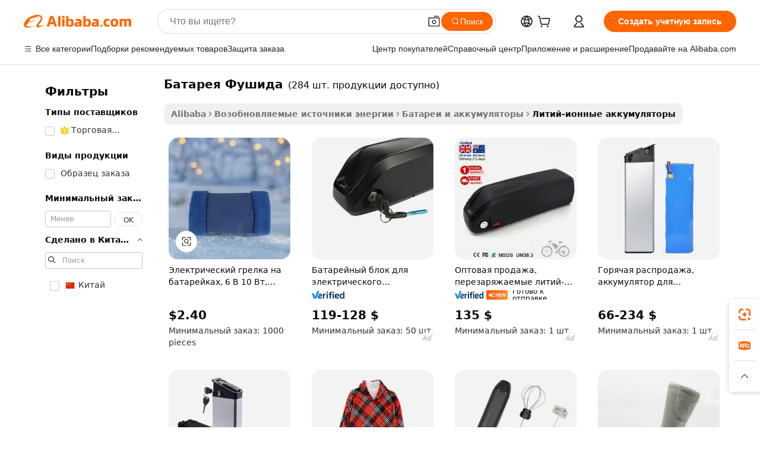

--- FILE ---
content_type: text/html;charset=UTF-8
request_url: https://russian.alibaba.com/g/fushida-battery.html
body_size: 203819
content:

<!-- screen_content -->

    <!-- tangram:5410 begin-->
    <!-- tangram:529998 begin-->
    
<!DOCTYPE html>
<html lang="ru" dir="ltr">
  <head>
        <script>
      window.__BB = {
        scene: window.__bb_scene || 'traffic-free-goods'
      };
      window.__BB.BB_CWV_IGNORE = {
          lcp_element: ['#icbu-buyer-pc-top-banner'],
          lcp_url: [],
        };
      window._timing = {}
      window._timing.first_start = Date.now();
      window.needLoginInspiration = Boolean(false);
      // 变量用于标记页面首次可见时间
      let firstVisibleTime = null;
      if (typeof document.hidden !== 'undefined') {
        // 页面首次加载时直接统计
        if (!document.hidden) {
          firstVisibleTime = Date.now();
          window.__BB_timex = 1
        } else {
          // 页面不可见时监听 visibilitychange 事件
          document.addEventListener('visibilitychange', () => {
            if (!document.hidden) {
              firstVisibleTime = Date.now();
              window.__BB_timex = firstVisibleTime - window.performance.timing.navigationStart
              window.__BB.firstVisibleTime = window.__BB_timex
              console.log("Page became visible after "+ window.__BB_timex + " ms");
            }
          }, { once: true });  // 确保只触发一次
        }
      } else {
        console.warn('Page Visibility API is not supported in this browser.');
      }
    </script>
        <meta name="data-spm" content="a2700">
        <meta name="aplus-xplug" content="NONE">
        <meta name="aplus-icbu-disable-umid" content="1">
        <meta name="google-translate-customization" content="9de59014edaf3b99-22e1cf3b5ca21786-g00bb439a5e9e5f8f-f">
    <meta name="yandex-verification" content="25a76ba8e4443bb3" />
    <meta name="msvalidate.01" content="E3FBF0E89B724C30844BF17C59608E8F" />
    <meta name="viewport" content="width=device-width, initial-scale=1.0, maximum-scale=5.0, user-scalable=yes">
        <link rel="preconnect" href="https://s.alicdn.com/" crossorigin>
    <link rel="dns-prefetch" href="https://s.alicdn.com">
                        <link rel="preload" href="https://s.alicdn.com/@g/alilog/??aplus_plugin_icbufront/index.js,mlog/aplus_v2.js" as="script">
        <link rel="preload" href="https://s.alicdn.com/@img/imgextra/i2/O1CN0153JdbU26g4bILVOyC_!!6000000007690-2-tps-418-58.png" as="image">
        <script>
            window.__APLUS_ABRATE__ = {
        perf_group: 'base64cached',
        scene: "traffic-free-goods",
      };
    </script>
    <meta name="aplus-mmstat-timeout" content="15000">
        <meta content="text/html; charset=utf-8" http-equiv="Content-Type">
          <title>Аккумулятор Fushida — надежная мощность для электровелосипедов</title>
      <meta name="keywords" content="lithium ion batteries,48v 280ah battery,lithium battery">
      <meta name="description" content="Найдите надежные аккумуляторные решения Fushida для вашего электровелосипеда. Купите нашу подборку высококачественных аккумуляторов с длительным сроком службы. Идеально подходит для любой поездки.">
            <meta name="pagetiming-rate" content="9">
      <meta name="pagetiming-resource-rate" content="4">
                    <link rel="canonical" href="https://russian.alibaba.com/g/fushida-battery.html">
                              <link rel="alternate" hreflang="fr" href="https://french.alibaba.com/g/fushida-battery.html">
                  <link rel="alternate" hreflang="de" href="https://german.alibaba.com/g/fushida-battery.html">
                  <link rel="alternate" hreflang="pt" href="https://portuguese.alibaba.com/g/fushida-battery.html">
                  <link rel="alternate" hreflang="it" href="https://italian.alibaba.com/g/fushida-battery.html">
                  <link rel="alternate" hreflang="es" href="https://spanish.alibaba.com/g/fushida-battery.html">
                  <link rel="alternate" hreflang="ru" href="https://russian.alibaba.com/g/fushida-battery.html">
                  <link rel="alternate" hreflang="ko" href="https://korean.alibaba.com/g/fushida-battery.html">
                  <link rel="alternate" hreflang="ar" href="https://arabic.alibaba.com/g/fushida-battery.html">
                  <link rel="alternate" hreflang="ja" href="https://japanese.alibaba.com/g/fushida-battery.html">
                  <link rel="alternate" hreflang="tr" href="https://turkish.alibaba.com/g/fushida-battery.html">
                  <link rel="alternate" hreflang="th" href="https://thai.alibaba.com/g/fushida-battery.html">
                  <link rel="alternate" hreflang="vi" href="https://vietnamese.alibaba.com/g/fushida-battery.html">
                  <link rel="alternate" hreflang="nl" href="https://dutch.alibaba.com/g/fushida-battery.html">
                  <link rel="alternate" hreflang="he" href="https://hebrew.alibaba.com/g/fushida-battery.html">
                  <link rel="alternate" hreflang="id" href="https://indonesian.alibaba.com/g/fushida-battery.html">
                  <link rel="alternate" hreflang="hi" href="https://hindi.alibaba.com/g/fushida-battery.html">
                  <link rel="alternate" hreflang="en" href="https://www.alibaba.com/showroom/fushida-battery.html">
                  <link rel="alternate" hreflang="zh" href="https://chinese.alibaba.com/g/fushida-battery.html">
                  <link rel="alternate" hreflang="x-default" href="https://www.alibaba.com/showroom/fushida-battery.html">
                                        <script>
      // Aplus 配置自动打点
      var queue = window.goldlog_queue || (window.goldlog_queue = []);
      var tags = ["button", "a", "div", "span", "i", "svg", "input", "li", "tr"];
      queue.push(
        {
          action: 'goldlog.appendMetaInfo',
          arguments: [
            'aplus-auto-exp',
            [
              {
                logkey: '/sc.ug_msite.new_product_exp',
                cssSelector: '[data-spm-exp]',
                props: ["data-spm-exp"],
              },
              {
                logkey: '/sc.ug_pc.seolist_product_exp',
                cssSelector: '.traffic-card-gallery',
                props: ["data-spm-exp"],
              }
            ]
          ]
        }
      )
      queue.push({
        action: 'goldlog.setMetaInfo',
        arguments: ['aplus-auto-clk', JSON.stringify(tags.map(tag =>({
          "logkey": "/sc.ug_msite.new_product_clk",
          tag,
          "filter": "data-spm-clk",
          "props": ["data-spm-clk"]
        })))],
      });
    </script>
  </head>
  <div id="icbu-header"><div id="the-new-header" data-version="4.4.0" data-tnh-auto-exp="tnh-expose" data-scenes="search-products" style="position: relative;background-color: #fff;border-bottom: 1px solid #ddd;box-sizing: border-box; font-family:Inter,SF Pro Text,Roboto,Helvetica Neue,Helvetica,Tahoma,Arial,PingFang SC,Microsoft YaHei;"><div style="display: flex;align-items:center;height: 72px;min-width: 1200px;max-width: 1580px;margin: 0 auto;padding: 0 40px;box-sizing: border-box;"><img style="height: 29px; width: 209px;" src="https://s.alicdn.com/@img/imgextra/i2/O1CN0153JdbU26g4bILVOyC_!!6000000007690-2-tps-418-58.png" alt="" /></div><div style="min-width: 1200px;max-width: 1580px;margin: 0 auto;overflow: hidden;font-size: 14px;display: flex;justify-content: space-between;padding: 0 40px;box-sizing: border-box;"><div style="display: flex; align-items: center; justify-content: space-between"><div style="position: relative; height: 36px; padding: 0 28px 0 20px">All categories</div><div style="position: relative; height: 36px; padding-right: 28px">Featured selections</div><div style="position: relative; height: 36px">Trade Assurance</div></div><div style="display: flex; align-items: center; justify-content: space-between"><div style="position: relative; height: 36px; padding-right: 28px">Buyer Central</div><div style="position: relative; height: 36px; padding-right: 28px">Help Center</div><div style="position: relative; height: 36px; padding-right: 28px">Get the app</div><div style="position: relative; height: 36px">Become a supplier</div></div></div></div></div></div>
  <body data-spm="7724857" style="min-height: calc(100vh + 1px)"><script 
id="beacon-aplus"   
src="//s.alicdn.com/@g/alilog/??aplus_plugin_icbufront/index.js,mlog/aplus_v2.js"
exparams="aplus=async&userid=&aplus&ali_beacon_id=&ali_apache_id=&ali_apache_track=&ali_apache_tracktmp=&eagleeye_traceid=210305b217688388787528352e0fcc&ip=18%2e223%2e160%2e231&dmtrack_c={ali%5fresin%5ftrace%3dse%5frst%3dnull%7csp%5fviewtype%3dY%7cset%3d3%7cser%3d1007%7cpageId%3d8abbf437df484a6389d7bfe0f634c240%7cm%5fpageid%3dnull%7cpvmi%3d7550cbf5bd8b4960a54a9afa8434cd17%7csek%5fsepd%3d%25D0%25B1%25D0%25B0%25D1%2582%25D0%25B0%25D1%2580%25D0%25B5%25D1%258F%2b%25D0%25A4%25D1%2583%25D1%2588%25D0%25B8%25D0%25B4%25D0%25B0%7csek%3dfushida%2bbattery%7cse%5fpn%3d1%7cp4pid%3d80d3a7b1%2d3136%2d4863%2d8a1a%2d00bcba56c0db%7csclkid%3dnull%7cforecast%5fpost%5fcate%3dnull%7cseo%5fnew%5fuser%5fflag%3dfalse%7ccategoryId%3d201271671%7cseo%5fsearch%5fmodel%5fupgrade%5fv2%3d2025070801%7cseo%5fmodule%5fcard%5f20240624%3d202406242%7clong%5ftext%5fgoogle%5ftranslate%5fv2%3d2407142%7cseo%5fcontent%5ftd%5fbottom%5ftext%5fupdate%5fkey%3d2025070801%7cseo%5fsearch%5fmodel%5fupgrade%5fv3%3d2025072201%7cdamo%5falt%5freplace%3d2485818%7cseo%5fsearch%5fmodel%5fmulti%5fupgrade%5fv3%3d2025081101%7cwap%5fcross%3d2007659%7cwap%5fcs%5faction%3d2005494%7cAPP%5fVisitor%5fActive%3d26705%7cseo%5fshowroom%5fgoods%5fmix%3d2005244%7cseo%5fdefault%5fcached%5flong%5ftext%5ffrom%5fnew%5fkeyword%5fstep%3d2024122502%7cshowroom%5fgeneral%5ftemplate%3d2005292%7cshowroom%5freview%3d20230308%7cwap%5fcs%5ftext%3dnull%7cstructured%5fdata%3d2025052702%7cseo%5fmulti%5fstyle%5ftext%5fupdate%3d2511182%7cpc%5fnew%5fheader%3dnull%7cseo%5fmeta%5fcate%5ftemplate%5fv1%3d2025042401%7cseo%5fmeta%5ftd%5fsearch%5fkeyword%5fstep%5fv1%3d2025040999%7cshowroom%5fft%5flong%5ftext%5fbaks%3d80802%7cAPP%5fGrowing%5fBuyer%5fHigh%5fIntent%5fActive%3d25488%7cshowroom%5fpc%5fv2019%3d2104%7cAPP%5fProspecting%5fBuyer%3d26710%7ccache%5fcontrol%3dnull%7cAPP%5fChurned%5fCore%5fBuyer%3d25463%7cseo%5fdefault%5fcached%5flong%5ftext%5fstep%3d24110802%7camp%5flighthouse%5fscore%5fimage%3d19657%7cseo%5fft%5ftranslate%5fgemini%3d25012003%7cwap%5fnode%5fssr%3d2015725%7cdataphant%5fopen%3d27030%7clongtext%5fmulti%5fstyle%5fexpand%5frussian%3d2510142%7cseo%5flongtext%5fgoogle%5fdata%5fsection%3d25021702%7cindustry%5fpopular%5ffloor%3dnull%7cwap%5fad%5fgoods%5fproduct%5finterval%3dnull%7cseo%5fgoods%5fbootom%5fwholesale%5flink%3d2486162%7cseo%5fmiddle%5fwholesale%5flink%3d2486164%7cseo%5fkeyword%5faatest%3d6%7cft%5flong%5ftext%5fenpand%5fstep2%3d121602%7cseo%5fft%5flongtext%5fexpand%5fstep3%3d25012102%7cseo%5fwap%5fheadercard%3d2006288%7cAPP%5fChurned%5fInactive%5fVisitor%3d25497%7cAPP%5fGrowing%5fBuyer%5fHigh%5fIntent%5fInactive%3d25484%7cseo%5fmeta%5ftd%5fmulti%5fkey%3d2025061801%7ctop%5frecommend%5f20250120%3d202501201%7clongtext%5fmulti%5fstyle%5fexpand%5ffrench%5fcopy%3d25091802%7clongtext%5fmulti%5fstyle%5fexpand%5ffrench%5fcopy%5fcopy%3d25092502%7clong%5ftext%5fpaa%3d220901%7cseo%5ffloor%5fexp%3dnull%7cseo%5fshowroom%5falgo%5flink%3d17764%7cseo%5fmeta%5ftd%5faib%5fgeneral%5fkey%3d2025091901%7ccountry%5findustry%3d202311033%7cshowroom%5fft%5flong%5ftext%5fenpand%5fstep1%3d101102%7cseo%5fshowroom%5fnorel%3dnull%7cplp%5fstyle%5f25%5fpc%3d202505222%7cseo%5fggs%5flayer%3d10010%7cquery%5fmutil%5flang%5ftranslate%3d2025060300%7cAPP%5fChurned%5fBuyer%3d25468%7cstream%5frender%5fperf%5fopt%3d2309181%7cwap%5fgoods%3d2007383%7cseo%5fshowroom%5fsimilar%5f20240614%3d202406142%7cchinese%5fopen%3d6307%7cquery%5fgpt%5ftranslate%3d20240820%7cad%5fproduct%5finterval%3dnull%7camp%5fto%5fpwa%3d2007359%7cplp%5faib%5fmulti%5fai%5fmeta%3d20250401%7cwap%5fsupplier%5fcontent%3dnull%7cpc%5ffree%5frefactoring%3d20220315%7csso%5foem%5ffloor%3d30031%7cAPP%5fGrowing%5fBuyer%5fInactive%3d25476%7cseo%5fpc%5fnew%5fview%5f20240807%3d202408072%7cseo%5fbottom%5ftext%5fentity%5fkey%5fcopy%3d2025062400%7cstream%5frender%3d433763%7cseo%5fmodule%5fcard%5f20240424%3d202404241%7cseo%5ftitle%5freplace%5f20191226%3d5841%7clongtext%5fmulti%5fstyle%5fexpand%3d25090802%7cgoogleweblight%3d6516%7clighthouse%5fbase64%3d2005760%7cAPP%5fProspecting%5fBuyer%5fActive%3d26719%7cad%5fgoods%5fproduct%5finterval%3dnull%7cseo%5fbottom%5fdeep%5fextend%5fkw%5fkey%3d2025071101%7clongtext%5fmulti%5fstyle%5fexpand%5fturkish%3d25102802%7cilink%5fuv%3d20240911%7cwap%5flist%5fwakeup%3d2005832%7ctpp%5fcrosslink%5fpc%3d20205311%7cseo%5ftop%5fbooth%3d18501%7cAPP%5fGrowing%5fBuyer%5fLess%5fActive%3d25472%7cseo%5fsearch%5fmodel%5fupgrade%5frank%3d2025092401%7cgoodslayer%3d7977%7cft%5flong%5ftext%5ftranslate%5fexpand%5fstep1%3d24110802%7cseo%5fheaderstyle%5ftraffic%5fkey%5fv1%3d2025072100%7ccrosslink%5fswitch%3d2008141%7cp4p%5foutline%3d20240328%7cseo%5fmeta%5ftd%5faib%5fv2%5fkey%3d2025091800%7crts%5fmulti%3d2008404%7cseo%5fad%5foptimization%5fkey%5fv2%3d2025072300%7cAPP%5fVisitor%5fLess%5fActive%3d26690%7cplp%5fstyle%5f25%3d202505192%7ccdn%5fvm%3d2007368%7cwap%5fad%5fproduct%5finterval%3dnull%7cseo%5fsearch%5fmodel%5fmulti%5fupgrade%5frank%3d2025092401%7cpc%5fcard%5fshare%3d2025081201%7cAPP%5fGrowing%5fBuyer%5fHigh%5fIntent%5fLess%5fActive%3d25478%7cgoods%5ftitle%5fsubstitute%3d9616%7cwap%5fscreen%5fexp%3d2025081400%7creact%5fheader%5ftest%3d202502182%7cpc%5fcs%5fcolor%3dnull%7cshowroom%5fft%5flong%5ftext%5ftest%3d72502%7cone%5ftap%5flogin%5fABTest%3d202308153%7cseo%5fhyh%5fshow%5ftags%3dnull%7cplp%5fstructured%5fdata%3d2508182%7cguide%5fdelete%3d2008526%7cseo%5findustry%5ftemplate%3dnull%7cseo%5fmeta%5ftd%5fmulti%5fes%5fkey%3d2025073101%7cseo%5fshowroom%5fdata%5fmix%3d19888%7csso%5ftop%5franking%5ffloor%3d20031%7cseo%5ftd%5fdeep%5fupgrade%5fkey%5fv3%3d2025081101%7cwap%5fue%5fone%3d2025111401%7cshowroom%5fto%5frts%5flink%3d2008480%7ccountrysearch%5ftest%3dnull%7cchannel%5famp%5fto%5fpwa%3dnull%7cseo%5fmulti%5fstyles%5flong%5ftext%3d2503172%7cseo%5fmeta%5ftext%5fmutli%5fcate%5ftemplate%5fv1%3d2025080800%7cseo%5fdefault%5fcached%5fmutil%5flong%5ftext%5fstep%3d24110436%7cseo%5faction%5fpoint%5ftype%3d22823%7cseo%5faib%5ftd%5flaunch%5f20240828%5fcopy%3d202408282%7cseo%5fshowroom%5fwholesale%5flink%3d2486142%7cseo%5fperf%5fimprove%3d2023999%7cseo%5fwap%5flist%5fbounce%5f01%3d2063%7cseo%5fwap%5flist%5fbounce%5f02%3d2128%7cAPP%5fGrowing%5fBuyer%5fActive%3d25492%7cvideolayer%3dnull%7cvideo%5fplay%3dnull%7cAPP%5fChurned%5fMember%5fInactive%3d25501%7cseo%5fgoogle%5fnew%5fstruct%3d438326%7cicbu%5falgo%5fp4p%5fseo%5fad%3d2025072300%7ctpp%5ftrace%3dseoKeyword%2dseoKeyword%5fv3%2dbase%2dORIGINAL}&pageid=12dfa0e721032afc1768838878&hn=ensearchweb033003042252%2erg%2dus%2deast%2eus68&asid=AQAAAADeVm5prZ6dMwAAAABdagpQ54clvA==&treq=&tres=" async>
</script>
            <style>body{background-color:white;}.no-scrollbar.il-sticky.il-top-0.il-max-h-\[100vh\].il-w-\[200px\].il-flex-shrink-0.il-flex-grow-0.il-overflow-y-scroll{background-color:#FFF;padding-left:12px}</style>
                    <!-- tangram:530006 begin-->
<!--  -->
 <style>
   @keyframes il-spin {
     to {
       transform: rotate(360deg);
     }
   }
   @keyframes il-pulse {
     50% {
       opacity: 0.5;
     }
   }
   .traffic-card-gallery {display: flex;position: relative;flex-direction: column;justify-content: flex-start;border-radius: 0.5rem;background-color: #fff;padding: 0.5rem 0.5rem 1rem;overflow: hidden;font-size: 0.75rem;line-height: 1rem;}
   .traffic-card-list {display: flex;position: relative;flex-direction: row;justify-content: flex-start;border-bottom-width: 1px;background-color: #fff;padding: 1rem;height: 292px;overflow: hidden;font-size: 0.75rem;line-height: 1rem;}
   .product-price {
     b {
       font-size: 22px;
     }
   }
   .skel-loading {
       animation: il-pulse 2s cubic-bezier(0.4, 0, 0.6, 1) infinite;background-color: hsl(60, 4.8%, 95.9%);
   }
 </style>
<div id="first-cached-card">
  <div style="box-sizing:border-box;display: flex;position: absolute;left: 0;right: 0;margin: 0 auto;z-index: 1;min-width: 1200px;max-width: 1580px;padding: 0.75rem 3.25rem 0;pointer-events: none;">
    <!--页面左侧区域-->
    <div style="width: 200px;padding-top: 1rem;padding-left:12px; background-color: #fff;border-radius: 0.25rem">
      <div class="skel-loading" style="height: 1.5rem;width: 50%;border-radius: 0.25rem;"></div>
      <div style="margin-top: 1rem;margin-bottom: 1rem;">
        <div class="skel-loading" style="height: 1rem;width: calc(100% * 5 / 6);"></div>
        <div
          class="skel-loading"
          style="margin-top: 1rem;height: 1rem;width: calc(100% * 8 / 12);"
        ></div>
        <div class="skel-loading" style="margin-top: 1rem;height: 1rem;width: 75%;"></div>
        <div
          class="skel-loading"
          style="margin-top: 1rem;height: 1rem;width: calc(100% * 7 / 12);"
        ></div>
      </div>
      <div class="skel-loading" style="height: 1.5rem;width: 50%;border-radius: 0.25rem;"></div>
      <div style="margin-top: 1rem;margin-bottom: 1rem;">
        <div class="skel-loading" style="height: 1rem;width: calc(100% * 5 / 6);"></div>
        <div
          class="skel-loading"
          style="margin-top: 1rem;height: 1rem;width: calc(100% * 8 / 12);"
        ></div>
        <div class="skel-loading" style="margin-top: 1rem;height: 1rem;width: 75%;"></div>
        <div
          class="skel-loading"
          style="margin-top: 1rem;height: 1rem;width: calc(100% * 7 / 12);"
        ></div>
      </div>
      <div class="skel-loading" style="height: 1.5rem;width: 50%;border-radius: 0.25rem;"></div>
      <div style="margin-top: 1rem;margin-bottom: 1rem;">
        <div class="skel-loading" style="height: 1rem;width: calc(100% * 5 / 6);"></div>
        <div
          class="skel-loading"
          style="margin-top: 1rem;height: 1rem;width: calc(100% * 8 / 12);"
        ></div>
        <div class="skel-loading" style="margin-top: 1rem;height: 1rem;width: 75%;"></div>
        <div
          class="skel-loading"
          style="margin-top: 1rem;height: 1rem;width: calc(100% * 7 / 12);"
        ></div>
      </div>
      <div class="skel-loading" style="height: 1.5rem;width: 50%;border-radius: 0.25rem;"></div>
      <div style="margin-top: 1rem;margin-bottom: 1rem;">
        <div class="skel-loading" style="height: 1rem;width: calc(100% * 5 / 6);"></div>
        <div
          class="skel-loading"
          style="margin-top: 1rem;height: 1rem;width: calc(100% * 8 / 12);"
        ></div>
        <div class="skel-loading" style="margin-top: 1rem;height: 1rem;width: 75%;"></div>
        <div
          class="skel-loading"
          style="margin-top: 1rem;height: 1rem;width: calc(100% * 7 / 12);"
        ></div>
      </div>
      <div class="skel-loading" style="height: 1.5rem;width: 50%;border-radius: 0.25rem;"></div>
      <div style="margin-top: 1rem;margin-bottom: 1rem;">
        <div class="skel-loading" style="height: 1rem;width: calc(100% * 5 / 6);"></div>
        <div
          class="skel-loading"
          style="margin-top: 1rem;height: 1rem;width: calc(100% * 8 / 12);"
        ></div>
        <div class="skel-loading" style="margin-top: 1rem;height: 1rem;width: 75%;"></div>
        <div
          class="skel-loading"
          style="margin-top: 1rem;height: 1rem;width: calc(100% * 7 / 12);"
        ></div>
      </div>
      <div class="skel-loading" style="height: 1.5rem;width: 50%;border-radius: 0.25rem;"></div>
      <div style="margin-top: 1rem;margin-bottom: 1rem;">
        <div class="skel-loading" style="height: 1rem;width: calc(100% * 5 / 6);"></div>
        <div
          class="skel-loading"
          style="margin-top: 1rem;height: 1rem;width: calc(100% * 8 / 12);"
        ></div>
        <div class="skel-loading" style="margin-top: 1rem;height: 1rem;width: 75%;"></div>
        <div
          class="skel-loading"
          style="margin-top: 1rem;height: 1rem;width: calc(100% * 7 / 12);"
        ></div>
      </div>
    </div>
    <!--页面主体区域-->
    <div style="flex: 1 1 0%; overflow: hidden;padding: 0.5rem 0.5rem 0.5rem 1.5rem">
      <div style="height: 1.25rem;margin-bottom: 1rem;"></div>
      <!-- keywords -->
      <div style="margin-bottom: 1rem;height: 1.75rem;font-weight: 700;font-size: 1.25rem;line-height: 1.75rem;"></div>
      <!-- longtext -->
            <div style="width: calc(25% - 0.9rem);pointer-events: auto">
        <div class="traffic-card-gallery">
          <!-- ProductImage -->
          <a href="//www.alibaba.com/product-detail/Battery-Powered-Electric-Hand-Warmer-6V_1601569513102.html?from=SEO" target="_blank" style="position: relative;margin-bottom: 0.5rem;aspect-ratio: 1;overflow: hidden;border-radius: 0.5rem;">
            <div style="display: flex; overflow: hidden">
              <div style="position: relative;margin: 0;width: 100%;min-width: 0;flex-shrink: 0;flex-grow: 0;flex-basis: 100%;padding: 0;">
                <img style="position: relative; aspect-ratio: 1; width: 100%" src="[data-uri]" loading="eager" />
                <div style="position: absolute;left: 0;bottom: 0;right: 0;top: 0;background-color: #000;opacity: 0.05;"></div>
              </div>
            </div>
          </a>
          <div style="display: flex;flex: 1 1 0%;flex-direction: column;justify-content: space-between;">
            <div>
              <a class="skel-loading" style="margin-top: 0.5rem;display:inline-block;width:100%;height:1rem;" href="//www.alibaba.com/product-detail/Battery-Powered-Electric-Hand-Warmer-6V_1601569513102.html" target="_blank"></a>
              <a class="skel-loading" style="margin-top: 0.125rem;display:inline-block;width:100%;height:1rem;" href="//www.alibaba.com/product-detail/Battery-Powered-Electric-Hand-Warmer-6V_1601569513102.html" target="_blank"></a>
              <div class="skel-loading" style="margin-top: 0.25rem;height:1.625rem;width:75%"></div>
              <div class="skel-loading" style="margin-top: 0.5rem;height: 1rem;width:50%"></div>
              <div class="skel-loading" style="margin-top:0.25rem;height:1rem;width:25%"></div>
            </div>
          </div>

        </div>
      </div>

    </div>
  </div>
</div>
<!-- tangram:530006 end-->
            <style>.component-left-filter-callback{display:flex;position:relative;margin-top:10px;height:1200px}.component-left-filter-callback img{width:200px}.component-left-filter-callback i{position:absolute;top:5%;left:50%}.related-search-wrapper{padding:.5rem;--tw-bg-opacity: 1;background-color:#fff;background-color:rgba(255,255,255,var(--tw-bg-opacity, 1));border-width:1px;border-color:var(--input)}.related-search-wrapper .related-search-box{margin:12px 16px}.related-search-wrapper .related-search-box .related-search-title{display:inline;float:start;color:#666;word-wrap:break-word;margin-right:12px;width:13%}.related-search-wrapper .related-search-box .related-search-content{display:flex;flex-wrap:wrap}.related-search-wrapper .related-search-box .related-search-content .related-search-link{margin-right:12px;width:23%;overflow:hidden;color:#666;text-overflow:ellipsis;white-space:nowrap}.product-title img{margin-right:.5rem;display:inline-block;height:1rem;vertical-align:sub}.product-price b{font-size:22px}.similar-icon{position:absolute;bottom:12px;z-index:2;right:12px}.rfq-card{display:inline-block;position:relative;box-sizing:border-box;margin-bottom:36px}.rfq-card .rfq-card-content{display:flex;position:relative;flex-direction:column;align-items:flex-start;background-size:cover;background-color:#fff;padding:12px;width:100%;height:100%}.rfq-card .rfq-card-content .rfq-card-icon{margin-top:50px}.rfq-card .rfq-card-content .rfq-card-icon img{width:45px}.rfq-card .rfq-card-content .rfq-card-top-title{margin-top:14px;color:#222;font-weight:400;font-size:16px}.rfq-card .rfq-card-content .rfq-card-title{margin-top:24px;color:#333;font-weight:800;font-size:20px}.rfq-card .rfq-card-content .rfq-card-input-box{margin-top:24px;width:100%}.rfq-card .rfq-card-content .rfq-card-input-box textarea{box-sizing:border-box;border:1px solid #ddd;border-radius:4px;background-color:#fff;padding:9px 12px;width:100%;height:88px;resize:none;color:#666;font-weight:400;font-size:13px;font-family:inherit}.rfq-card .rfq-card-content .rfq-card-button{margin-top:24px;border:1px solid #666;border-radius:16px;background-color:#fff;width:67%;color:#000;font-weight:700;font-size:14px;line-height:30px;text-align:center}[data-modulename^=ProductList-] div{contain-intrinsic-size:auto 500px}.traffic-card-gallery:hover{--tw-shadow: 0px 2px 6px 2px rgba(0,0,0,.12157);--tw-shadow-colored: 0px 2px 6px 2px var(--tw-shadow-color);box-shadow:0 0 #0000,0 0 #0000,0 2px 6px 2px #0000001f;box-shadow:var(--tw-ring-offset-shadow, 0 0 rgba(0,0,0,0)),var(--tw-ring-shadow, 0 0 rgba(0,0,0,0)),var(--tw-shadow);z-index:10}.traffic-card-gallery{position:relative;display:flex;flex-direction:column;justify-content:flex-start;overflow:hidden;border-radius:.75rem;--tw-bg-opacity: 1;background-color:#fff;background-color:rgba(255,255,255,var(--tw-bg-opacity, 1));padding:.5rem;font-size:.75rem;line-height:1rem}.traffic-card-list{position:relative;display:flex;height:292px;flex-direction:row;justify-content:flex-start;overflow:hidden;border-bottom-width:1px;--tw-bg-opacity: 1;background-color:#fff;background-color:rgba(255,255,255,var(--tw-bg-opacity, 1));padding:1rem;font-size:.75rem;line-height:1rem}.traffic-card-g-industry:hover{--tw-shadow: 0 0 10px rgba(0,0,0,.1);--tw-shadow-colored: 0 0 10px var(--tw-shadow-color);box-shadow:0 0 #0000,0 0 #0000,0 0 10px #0000001a;box-shadow:var(--tw-ring-offset-shadow, 0 0 rgba(0,0,0,0)),var(--tw-ring-shadow, 0 0 rgba(0,0,0,0)),var(--tw-shadow)}.traffic-card-g-industry{position:relative;border-radius:var(--radius);--tw-bg-opacity: 1;background-color:#fff;background-color:rgba(255,255,255,var(--tw-bg-opacity, 1));padding:1.25rem .75rem .75rem;font-size:.875rem;line-height:1.25rem}.module-filter-section-wrapper{max-height:none!important;overflow-x:hidden}*,:before,:after{--tw-border-spacing-x: 0;--tw-border-spacing-y: 0;--tw-translate-x: 0;--tw-translate-y: 0;--tw-rotate: 0;--tw-skew-x: 0;--tw-skew-y: 0;--tw-scale-x: 1;--tw-scale-y: 1;--tw-pan-x: ;--tw-pan-y: ;--tw-pinch-zoom: ;--tw-scroll-snap-strictness: proximity;--tw-gradient-from-position: ;--tw-gradient-via-position: ;--tw-gradient-to-position: ;--tw-ordinal: ;--tw-slashed-zero: ;--tw-numeric-figure: ;--tw-numeric-spacing: ;--tw-numeric-fraction: ;--tw-ring-inset: ;--tw-ring-offset-width: 0px;--tw-ring-offset-color: #fff;--tw-ring-color: rgba(59, 130, 246, .5);--tw-ring-offset-shadow: 0 0 rgba(0,0,0,0);--tw-ring-shadow: 0 0 rgba(0,0,0,0);--tw-shadow: 0 0 rgba(0,0,0,0);--tw-shadow-colored: 0 0 rgba(0,0,0,0);--tw-blur: ;--tw-brightness: ;--tw-contrast: ;--tw-grayscale: ;--tw-hue-rotate: ;--tw-invert: ;--tw-saturate: ;--tw-sepia: ;--tw-drop-shadow: ;--tw-backdrop-blur: ;--tw-backdrop-brightness: ;--tw-backdrop-contrast: ;--tw-backdrop-grayscale: ;--tw-backdrop-hue-rotate: ;--tw-backdrop-invert: ;--tw-backdrop-opacity: ;--tw-backdrop-saturate: ;--tw-backdrop-sepia: ;--tw-contain-size: ;--tw-contain-layout: ;--tw-contain-paint: ;--tw-contain-style: }::backdrop{--tw-border-spacing-x: 0;--tw-border-spacing-y: 0;--tw-translate-x: 0;--tw-translate-y: 0;--tw-rotate: 0;--tw-skew-x: 0;--tw-skew-y: 0;--tw-scale-x: 1;--tw-scale-y: 1;--tw-pan-x: ;--tw-pan-y: ;--tw-pinch-zoom: ;--tw-scroll-snap-strictness: proximity;--tw-gradient-from-position: ;--tw-gradient-via-position: ;--tw-gradient-to-position: ;--tw-ordinal: ;--tw-slashed-zero: ;--tw-numeric-figure: ;--tw-numeric-spacing: ;--tw-numeric-fraction: ;--tw-ring-inset: ;--tw-ring-offset-width: 0px;--tw-ring-offset-color: #fff;--tw-ring-color: rgba(59, 130, 246, .5);--tw-ring-offset-shadow: 0 0 rgba(0,0,0,0);--tw-ring-shadow: 0 0 rgba(0,0,0,0);--tw-shadow: 0 0 rgba(0,0,0,0);--tw-shadow-colored: 0 0 rgba(0,0,0,0);--tw-blur: ;--tw-brightness: ;--tw-contrast: ;--tw-grayscale: ;--tw-hue-rotate: ;--tw-invert: ;--tw-saturate: ;--tw-sepia: ;--tw-drop-shadow: ;--tw-backdrop-blur: ;--tw-backdrop-brightness: ;--tw-backdrop-contrast: ;--tw-backdrop-grayscale: ;--tw-backdrop-hue-rotate: ;--tw-backdrop-invert: ;--tw-backdrop-opacity: ;--tw-backdrop-saturate: ;--tw-backdrop-sepia: ;--tw-contain-size: ;--tw-contain-layout: ;--tw-contain-paint: ;--tw-contain-style: }*,:before,:after{box-sizing:border-box;border-width:0;border-style:solid;border-color:#e5e7eb}:before,:after{--tw-content: ""}html,:host{line-height:1.5;-webkit-text-size-adjust:100%;-moz-tab-size:4;-o-tab-size:4;tab-size:4;font-family:ui-sans-serif,system-ui,-apple-system,Segoe UI,Roboto,Ubuntu,Cantarell,Noto Sans,sans-serif,"Apple Color Emoji","Segoe UI Emoji",Segoe UI Symbol,"Noto Color Emoji";font-feature-settings:normal;font-variation-settings:normal;-webkit-tap-highlight-color:transparent}body{margin:0;line-height:inherit}hr{height:0;color:inherit;border-top-width:1px}abbr:where([title]){text-decoration:underline;-webkit-text-decoration:underline dotted;text-decoration:underline dotted}h1,h2,h3,h4,h5,h6{font-size:inherit;font-weight:inherit}a{color:inherit;text-decoration:inherit}b,strong{font-weight:bolder}code,kbd,samp,pre{font-family:ui-monospace,SFMono-Regular,Menlo,Monaco,Consolas,Liberation Mono,Courier New,monospace;font-feature-settings:normal;font-variation-settings:normal;font-size:1em}small{font-size:80%}sub,sup{font-size:75%;line-height:0;position:relative;vertical-align:baseline}sub{bottom:-.25em}sup{top:-.5em}table{text-indent:0;border-color:inherit;border-collapse:collapse}button,input,optgroup,select,textarea{font-family:inherit;font-feature-settings:inherit;font-variation-settings:inherit;font-size:100%;font-weight:inherit;line-height:inherit;letter-spacing:inherit;color:inherit;margin:0;padding:0}button,select{text-transform:none}button,input:where([type=button]),input:where([type=reset]),input:where([type=submit]){-webkit-appearance:button;background-color:transparent;background-image:none}:-moz-focusring{outline:auto}:-moz-ui-invalid{box-shadow:none}progress{vertical-align:baseline}::-webkit-inner-spin-button,::-webkit-outer-spin-button{height:auto}[type=search]{-webkit-appearance:textfield;outline-offset:-2px}::-webkit-search-decoration{-webkit-appearance:none}::-webkit-file-upload-button{-webkit-appearance:button;font:inherit}summary{display:list-item}blockquote,dl,dd,h1,h2,h3,h4,h5,h6,hr,figure,p,pre{margin:0}fieldset{margin:0;padding:0}legend{padding:0}ol,ul,menu{list-style:none;margin:0;padding:0}dialog{padding:0}textarea{resize:vertical}input::-moz-placeholder,textarea::-moz-placeholder{opacity:1;color:#9ca3af}input::placeholder,textarea::placeholder{opacity:1;color:#9ca3af}button,[role=button]{cursor:pointer}:disabled{cursor:default}img,svg,video,canvas,audio,iframe,embed,object{display:block;vertical-align:middle}img,video{max-width:100%;height:auto}[hidden]:where(:not([hidden=until-found])){display:none}:root{--background: hsl(0, 0%, 100%);--foreground: hsl(20, 14.3%, 4.1%);--card: hsl(0, 0%, 100%);--card-foreground: hsl(20, 14.3%, 4.1%);--popover: hsl(0, 0%, 100%);--popover-foreground: hsl(20, 14.3%, 4.1%);--primary: hsl(24, 100%, 50%);--primary-foreground: hsl(60, 9.1%, 97.8%);--secondary: hsl(60, 4.8%, 95.9%);--secondary-foreground: #333;--muted: hsl(60, 4.8%, 95.9%);--muted-foreground: hsl(25, 5.3%, 44.7%);--accent: hsl(60, 4.8%, 95.9%);--accent-foreground: hsl(24, 9.8%, 10%);--destructive: hsl(0, 84.2%, 60.2%);--destructive-foreground: hsl(60, 9.1%, 97.8%);--border: hsl(20, 5.9%, 90%);--input: hsl(20, 5.9%, 90%);--ring: hsl(24.6, 95%, 53.1%);--radius: 1rem}.dark{--background: hsl(20, 14.3%, 4.1%);--foreground: hsl(60, 9.1%, 97.8%);--card: hsl(20, 14.3%, 4.1%);--card-foreground: hsl(60, 9.1%, 97.8%);--popover: hsl(20, 14.3%, 4.1%);--popover-foreground: hsl(60, 9.1%, 97.8%);--primary: hsl(20.5, 90.2%, 48.2%);--primary-foreground: hsl(60, 9.1%, 97.8%);--secondary: hsl(12, 6.5%, 15.1%);--secondary-foreground: hsl(60, 9.1%, 97.8%);--muted: hsl(12, 6.5%, 15.1%);--muted-foreground: hsl(24, 5.4%, 63.9%);--accent: hsl(12, 6.5%, 15.1%);--accent-foreground: hsl(60, 9.1%, 97.8%);--destructive: hsl(0, 72.2%, 50.6%);--destructive-foreground: hsl(60, 9.1%, 97.8%);--border: hsl(12, 6.5%, 15.1%);--input: hsl(12, 6.5%, 15.1%);--ring: hsl(20.5, 90.2%, 48.2%)}*{border-color:#e7e5e4;border-color:var(--border)}body{background-color:#fff;background-color:var(--background);color:#0c0a09;color:var(--foreground)}.il-sr-only{position:absolute;width:1px;height:1px;padding:0;margin:-1px;overflow:hidden;clip:rect(0,0,0,0);white-space:nowrap;border-width:0}.il-invisible{visibility:hidden}.il-fixed{position:fixed}.il-absolute{position:absolute}.il-relative{position:relative}.il-sticky{position:sticky}.il-inset-0{inset:0}.il--bottom-12{bottom:-3rem}.il--top-12{top:-3rem}.il-bottom-0{bottom:0}.il-bottom-2{bottom:.5rem}.il-bottom-3{bottom:.75rem}.il-bottom-4{bottom:1rem}.il-end-0{right:0}.il-end-2{right:.5rem}.il-end-3{right:.75rem}.il-end-4{right:1rem}.il-left-0{left:0}.il-left-3{left:.75rem}.il-right-0{right:0}.il-right-2{right:.5rem}.il-right-3{right:.75rem}.il-start-0{left:0}.il-start-1\/2{left:50%}.il-start-2{left:.5rem}.il-start-3{left:.75rem}.il-start-\[50\%\]{left:50%}.il-top-0{top:0}.il-top-1\/2{top:50%}.il-top-16{top:4rem}.il-top-4{top:1rem}.il-top-\[50\%\]{top:50%}.il-z-10{z-index:10}.il-z-50{z-index:50}.il-z-\[9999\]{z-index:9999}.il-col-span-4{grid-column:span 4 / span 4}.il-m-0{margin:0}.il-m-3{margin:.75rem}.il-m-auto{margin:auto}.il-mx-auto{margin-left:auto;margin-right:auto}.il-my-3{margin-top:.75rem;margin-bottom:.75rem}.il-my-5{margin-top:1.25rem;margin-bottom:1.25rem}.il-my-auto{margin-top:auto;margin-bottom:auto}.\!il-mb-4{margin-bottom:1rem!important}.il--mt-4{margin-top:-1rem}.il-mb-0{margin-bottom:0}.il-mb-1{margin-bottom:.25rem}.il-mb-2{margin-bottom:.5rem}.il-mb-3{margin-bottom:.75rem}.il-mb-4{margin-bottom:1rem}.il-mb-5{margin-bottom:1.25rem}.il-mb-6{margin-bottom:1.5rem}.il-mb-8{margin-bottom:2rem}.il-mb-\[-0\.75rem\]{margin-bottom:-.75rem}.il-mb-\[0\.125rem\]{margin-bottom:.125rem}.il-me-1{margin-right:.25rem}.il-me-2{margin-right:.5rem}.il-me-3{margin-right:.75rem}.il-me-auto{margin-right:auto}.il-mr-1{margin-right:.25rem}.il-mr-2{margin-right:.5rem}.il-ms-1{margin-left:.25rem}.il-ms-4{margin-left:1rem}.il-ms-5{margin-left:1.25rem}.il-ms-8{margin-left:2rem}.il-ms-\[\.375rem\]{margin-left:.375rem}.il-ms-auto{margin-left:auto}.il-mt-0{margin-top:0}.il-mt-0\.5{margin-top:.125rem}.il-mt-1{margin-top:.25rem}.il-mt-2{margin-top:.5rem}.il-mt-3{margin-top:.75rem}.il-mt-4{margin-top:1rem}.il-mt-6{margin-top:1.5rem}.il-line-clamp-1{overflow:hidden;display:-webkit-box;-webkit-box-orient:vertical;-webkit-line-clamp:1}.il-line-clamp-2{overflow:hidden;display:-webkit-box;-webkit-box-orient:vertical;-webkit-line-clamp:2}.il-line-clamp-6{overflow:hidden;display:-webkit-box;-webkit-box-orient:vertical;-webkit-line-clamp:6}.il-inline-block{display:inline-block}.il-inline{display:inline}.il-flex{display:flex}.il-inline-flex{display:inline-flex}.il-grid{display:grid}.il-aspect-square{aspect-ratio:1 / 1}.il-size-5{width:1.25rem;height:1.25rem}.il-h-1{height:.25rem}.il-h-10{height:2.5rem}.il-h-11{height:2.75rem}.il-h-20{height:5rem}.il-h-24{height:6rem}.il-h-3\.5{height:.875rem}.il-h-4{height:1rem}.il-h-40{height:10rem}.il-h-6{height:1.5rem}.il-h-8{height:2rem}.il-h-9{height:2.25rem}.il-h-\[150px\]{height:150px}.il-h-\[152px\]{height:152px}.il-h-\[18\.25rem\]{height:18.25rem}.il-h-\[292px\]{height:292px}.il-h-\[600px\]{height:600px}.il-h-auto{height:auto}.il-h-fit{height:-moz-fit-content;height:fit-content}.il-h-full{height:100%}.il-h-screen{height:100vh}.il-max-h-\[100vh\]{max-height:100vh}.il-w-1\/2{width:50%}.il-w-10{width:2.5rem}.il-w-10\/12{width:83.333333%}.il-w-4{width:1rem}.il-w-6{width:1.5rem}.il-w-64{width:16rem}.il-w-7\/12{width:58.333333%}.il-w-72{width:18rem}.il-w-8{width:2rem}.il-w-8\/12{width:66.666667%}.il-w-9{width:2.25rem}.il-w-9\/12{width:75%}.il-w-\[200px\]{width:200px}.il-w-\[84px\]{width:84px}.il-w-fit{width:-moz-fit-content;width:fit-content}.il-w-full{width:100%}.il-w-screen{width:100vw}.il-min-w-0{min-width:0px}.il-min-w-3{min-width:.75rem}.il-min-w-\[1200px\]{min-width:1200px}.il-max-w-\[1000px\]{max-width:1000px}.il-max-w-\[1580px\]{max-width:1580px}.il-max-w-full{max-width:100%}.il-max-w-lg{max-width:32rem}.il-flex-1{flex:1 1 0%}.il-flex-shrink-0,.il-shrink-0{flex-shrink:0}.il-flex-grow-0,.il-grow-0{flex-grow:0}.il-basis-24{flex-basis:6rem}.il-basis-full{flex-basis:100%}.il-origin-\[--radix-tooltip-content-transform-origin\]{transform-origin:var(--radix-tooltip-content-transform-origin)}.il--translate-x-1\/2{--tw-translate-x: -50%;transform:translate(-50%,var(--tw-translate-y)) rotate(var(--tw-rotate)) skew(var(--tw-skew-x)) skewY(var(--tw-skew-y)) scaleX(var(--tw-scale-x)) scaleY(var(--tw-scale-y));transform:translate(var(--tw-translate-x),var(--tw-translate-y)) rotate(var(--tw-rotate)) skew(var(--tw-skew-x)) skewY(var(--tw-skew-y)) scaleX(var(--tw-scale-x)) scaleY(var(--tw-scale-y))}.il--translate-y-1\/2{--tw-translate-y: -50%;transform:translate(var(--tw-translate-x),-50%) rotate(var(--tw-rotate)) skew(var(--tw-skew-x)) skewY(var(--tw-skew-y)) scaleX(var(--tw-scale-x)) scaleY(var(--tw-scale-y));transform:translate(var(--tw-translate-x),var(--tw-translate-y)) rotate(var(--tw-rotate)) skew(var(--tw-skew-x)) skewY(var(--tw-skew-y)) scaleX(var(--tw-scale-x)) scaleY(var(--tw-scale-y))}.il-translate-x-\[-50\%\]{--tw-translate-x: -50%;transform:translate(-50%,var(--tw-translate-y)) rotate(var(--tw-rotate)) skew(var(--tw-skew-x)) skewY(var(--tw-skew-y)) scaleX(var(--tw-scale-x)) scaleY(var(--tw-scale-y));transform:translate(var(--tw-translate-x),var(--tw-translate-y)) rotate(var(--tw-rotate)) skew(var(--tw-skew-x)) skewY(var(--tw-skew-y)) scaleX(var(--tw-scale-x)) scaleY(var(--tw-scale-y))}.il-translate-y-\[-50\%\]{--tw-translate-y: -50%;transform:translate(var(--tw-translate-x),-50%) rotate(var(--tw-rotate)) skew(var(--tw-skew-x)) skewY(var(--tw-skew-y)) scaleX(var(--tw-scale-x)) scaleY(var(--tw-scale-y));transform:translate(var(--tw-translate-x),var(--tw-translate-y)) rotate(var(--tw-rotate)) skew(var(--tw-skew-x)) skewY(var(--tw-skew-y)) scaleX(var(--tw-scale-x)) scaleY(var(--tw-scale-y))}.il-rotate-90{--tw-rotate: 90deg;transform:translate(var(--tw-translate-x),var(--tw-translate-y)) rotate(90deg) skew(var(--tw-skew-x)) skewY(var(--tw-skew-y)) scaleX(var(--tw-scale-x)) scaleY(var(--tw-scale-y));transform:translate(var(--tw-translate-x),var(--tw-translate-y)) rotate(var(--tw-rotate)) skew(var(--tw-skew-x)) skewY(var(--tw-skew-y)) scaleX(var(--tw-scale-x)) scaleY(var(--tw-scale-y))}@keyframes il-pulse{50%{opacity:.5}}.il-animate-pulse{animation:il-pulse 2s cubic-bezier(.4,0,.6,1) infinite}@keyframes il-spin{to{transform:rotate(360deg)}}.il-animate-spin{animation:il-spin 1s linear infinite}.il-cursor-pointer{cursor:pointer}.il-list-disc{list-style-type:disc}.il-grid-cols-2{grid-template-columns:repeat(2,minmax(0,1fr))}.il-grid-cols-4{grid-template-columns:repeat(4,minmax(0,1fr))}.il-flex-row{flex-direction:row}.il-flex-col{flex-direction:column}.il-flex-col-reverse{flex-direction:column-reverse}.il-flex-wrap{flex-wrap:wrap}.il-flex-nowrap{flex-wrap:nowrap}.il-items-start{align-items:flex-start}.il-items-center{align-items:center}.il-items-baseline{align-items:baseline}.il-justify-start{justify-content:flex-start}.il-justify-end{justify-content:flex-end}.il-justify-center{justify-content:center}.il-justify-between{justify-content:space-between}.il-gap-1{gap:.25rem}.il-gap-1\.5{gap:.375rem}.il-gap-10{gap:2.5rem}.il-gap-2{gap:.5rem}.il-gap-3{gap:.75rem}.il-gap-4{gap:1rem}.il-gap-8{gap:2rem}.il-gap-\[\.0938rem\]{gap:.0938rem}.il-gap-\[\.375rem\]{gap:.375rem}.il-gap-\[0\.125rem\]{gap:.125rem}.\!il-gap-x-5{-moz-column-gap:1.25rem!important;column-gap:1.25rem!important}.\!il-gap-y-5{row-gap:1.25rem!important}.il-space-y-1\.5>:not([hidden])~:not([hidden]){--tw-space-y-reverse: 0;margin-top:calc(.375rem * (1 - var(--tw-space-y-reverse)));margin-top:.375rem;margin-top:calc(.375rem * calc(1 - var(--tw-space-y-reverse)));margin-bottom:0rem;margin-bottom:calc(.375rem * var(--tw-space-y-reverse))}.il-space-y-4>:not([hidden])~:not([hidden]){--tw-space-y-reverse: 0;margin-top:calc(1rem * (1 - var(--tw-space-y-reverse)));margin-top:1rem;margin-top:calc(1rem * calc(1 - var(--tw-space-y-reverse)));margin-bottom:0rem;margin-bottom:calc(1rem * var(--tw-space-y-reverse))}.il-overflow-hidden{overflow:hidden}.il-overflow-y-auto{overflow-y:auto}.il-overflow-y-scroll{overflow-y:scroll}.il-truncate{overflow:hidden;text-overflow:ellipsis;white-space:nowrap}.il-text-ellipsis{text-overflow:ellipsis}.il-whitespace-normal{white-space:normal}.il-whitespace-nowrap{white-space:nowrap}.il-break-normal{word-wrap:normal;word-break:normal}.il-break-words{word-wrap:break-word}.il-break-all{word-break:break-all}.il-rounded{border-radius:.25rem}.il-rounded-2xl{border-radius:1rem}.il-rounded-\[0\.5rem\]{border-radius:.5rem}.il-rounded-\[1\.25rem\]{border-radius:1.25rem}.il-rounded-full{border-radius:9999px}.il-rounded-lg{border-radius:1rem;border-radius:var(--radius)}.il-rounded-md{border-radius:calc(1rem - 2px);border-radius:calc(var(--radius) - 2px)}.il-rounded-sm{border-radius:calc(1rem - 4px);border-radius:calc(var(--radius) - 4px)}.il-rounded-xl{border-radius:.75rem}.il-border,.il-border-\[1px\]{border-width:1px}.il-border-b,.il-border-b-\[1px\]{border-bottom-width:1px}.il-border-solid{border-style:solid}.il-border-none{border-style:none}.il-border-\[\#222\]{--tw-border-opacity: 1;border-color:#222;border-color:rgba(34,34,34,var(--tw-border-opacity, 1))}.il-border-\[\#DDD\]{--tw-border-opacity: 1;border-color:#ddd;border-color:rgba(221,221,221,var(--tw-border-opacity, 1))}.il-border-foreground{border-color:#0c0a09;border-color:var(--foreground)}.il-border-input{border-color:#e7e5e4;border-color:var(--input)}.il-bg-\[\#F8F8F8\]{--tw-bg-opacity: 1;background-color:#f8f8f8;background-color:rgba(248,248,248,var(--tw-bg-opacity, 1))}.il-bg-\[\#d9d9d963\]{background-color:#d9d9d963}.il-bg-accent{background-color:#f5f5f4;background-color:var(--accent)}.il-bg-background{background-color:#fff;background-color:var(--background)}.il-bg-black{--tw-bg-opacity: 1;background-color:#000;background-color:rgba(0,0,0,var(--tw-bg-opacity, 1))}.il-bg-black\/80{background-color:#000c}.il-bg-destructive{background-color:#ef4444;background-color:var(--destructive)}.il-bg-gray-300{--tw-bg-opacity: 1;background-color:#d1d5db;background-color:rgba(209,213,219,var(--tw-bg-opacity, 1))}.il-bg-muted{background-color:#f5f5f4;background-color:var(--muted)}.il-bg-orange-500{--tw-bg-opacity: 1;background-color:#f97316;background-color:rgba(249,115,22,var(--tw-bg-opacity, 1))}.il-bg-popover{background-color:#fff;background-color:var(--popover)}.il-bg-primary{background-color:#f60;background-color:var(--primary)}.il-bg-secondary{background-color:#f5f5f4;background-color:var(--secondary)}.il-bg-transparent{background-color:transparent}.il-bg-white{--tw-bg-opacity: 1;background-color:#fff;background-color:rgba(255,255,255,var(--tw-bg-opacity, 1))}.il-bg-opacity-80{--tw-bg-opacity: .8}.il-bg-cover{background-size:cover}.il-bg-no-repeat{background-repeat:no-repeat}.il-fill-black{fill:#000}.il-object-cover{-o-object-fit:cover;object-fit:cover}.il-p-0{padding:0}.il-p-1{padding:.25rem}.il-p-2{padding:.5rem}.il-p-3{padding:.75rem}.il-p-4{padding:1rem}.il-p-5{padding:1.25rem}.il-p-6{padding:1.5rem}.il-px-2{padding-left:.5rem;padding-right:.5rem}.il-px-3{padding-left:.75rem;padding-right:.75rem}.il-py-0\.5{padding-top:.125rem;padding-bottom:.125rem}.il-py-1\.5{padding-top:.375rem;padding-bottom:.375rem}.il-py-10{padding-top:2.5rem;padding-bottom:2.5rem}.il-py-2{padding-top:.5rem;padding-bottom:.5rem}.il-py-3{padding-top:.75rem;padding-bottom:.75rem}.il-pb-0{padding-bottom:0}.il-pb-3{padding-bottom:.75rem}.il-pb-4{padding-bottom:1rem}.il-pb-8{padding-bottom:2rem}.il-pe-0{padding-right:0}.il-pe-2{padding-right:.5rem}.il-pe-3{padding-right:.75rem}.il-pe-4{padding-right:1rem}.il-pe-6{padding-right:1.5rem}.il-pe-8{padding-right:2rem}.il-pe-\[12px\]{padding-right:12px}.il-pe-\[3\.25rem\]{padding-right:3.25rem}.il-pl-4{padding-left:1rem}.il-ps-0{padding-left:0}.il-ps-2{padding-left:.5rem}.il-ps-3{padding-left:.75rem}.il-ps-4{padding-left:1rem}.il-ps-6{padding-left:1.5rem}.il-ps-8{padding-left:2rem}.il-ps-\[12px\]{padding-left:12px}.il-ps-\[3\.25rem\]{padding-left:3.25rem}.il-pt-10{padding-top:2.5rem}.il-pt-4{padding-top:1rem}.il-pt-5{padding-top:1.25rem}.il-pt-6{padding-top:1.5rem}.il-pt-7{padding-top:1.75rem}.il-text-center{text-align:center}.il-text-start{text-align:left}.il-text-2xl{font-size:1.5rem;line-height:2rem}.il-text-base{font-size:1rem;line-height:1.5rem}.il-text-lg{font-size:1.125rem;line-height:1.75rem}.il-text-sm{font-size:.875rem;line-height:1.25rem}.il-text-xl{font-size:1.25rem;line-height:1.75rem}.il-text-xs{font-size:.75rem;line-height:1rem}.il-font-\[600\]{font-weight:600}.il-font-bold{font-weight:700}.il-font-medium{font-weight:500}.il-font-normal{font-weight:400}.il-font-semibold{font-weight:600}.il-leading-3{line-height:.75rem}.il-leading-4{line-height:1rem}.il-leading-\[1\.43\]{line-height:1.43}.il-leading-\[18px\]{line-height:18px}.il-leading-\[26px\]{line-height:26px}.il-leading-none{line-height:1}.il-tracking-tight{letter-spacing:-.025em}.il-text-\[\#00820D\]{--tw-text-opacity: 1;color:#00820d;color:rgba(0,130,13,var(--tw-text-opacity, 1))}.il-text-\[\#222\]{--tw-text-opacity: 1;color:#222;color:rgba(34,34,34,var(--tw-text-opacity, 1))}.il-text-\[\#444\]{--tw-text-opacity: 1;color:#444;color:rgba(68,68,68,var(--tw-text-opacity, 1))}.il-text-\[\#4B1D1F\]{--tw-text-opacity: 1;color:#4b1d1f;color:rgba(75,29,31,var(--tw-text-opacity, 1))}.il-text-\[\#767676\]{--tw-text-opacity: 1;color:#767676;color:rgba(118,118,118,var(--tw-text-opacity, 1))}.il-text-\[\#D04A0A\]{--tw-text-opacity: 1;color:#d04a0a;color:rgba(208,74,10,var(--tw-text-opacity, 1))}.il-text-\[\#F7421E\]{--tw-text-opacity: 1;color:#f7421e;color:rgba(247,66,30,var(--tw-text-opacity, 1))}.il-text-\[\#FF6600\]{--tw-text-opacity: 1;color:#f60;color:rgba(255,102,0,var(--tw-text-opacity, 1))}.il-text-\[\#f7421e\]{--tw-text-opacity: 1;color:#f7421e;color:rgba(247,66,30,var(--tw-text-opacity, 1))}.il-text-destructive-foreground{color:#fafaf9;color:var(--destructive-foreground)}.il-text-foreground{color:#0c0a09;color:var(--foreground)}.il-text-muted-foreground{color:#78716c;color:var(--muted-foreground)}.il-text-popover-foreground{color:#0c0a09;color:var(--popover-foreground)}.il-text-primary{color:#f60;color:var(--primary)}.il-text-primary-foreground{color:#fafaf9;color:var(--primary-foreground)}.il-text-secondary-foreground{color:#333;color:var(--secondary-foreground)}.il-text-white{--tw-text-opacity: 1;color:#fff;color:rgba(255,255,255,var(--tw-text-opacity, 1))}.il-underline{text-decoration-line:underline}.il-line-through{text-decoration-line:line-through}.il-underline-offset-4{text-underline-offset:4px}.il-opacity-5{opacity:.05}.il-opacity-70{opacity:.7}.il-shadow-\[0_2px_6px_2px_rgba\(0\,0\,0\,0\.12\)\]{--tw-shadow: 0 2px 6px 2px rgba(0,0,0,.12);--tw-shadow-colored: 0 2px 6px 2px var(--tw-shadow-color);box-shadow:0 0 #0000,0 0 #0000,0 2px 6px 2px #0000001f;box-shadow:var(--tw-ring-offset-shadow, 0 0 rgba(0,0,0,0)),var(--tw-ring-shadow, 0 0 rgba(0,0,0,0)),var(--tw-shadow)}.il-shadow-cards{--tw-shadow: 0 0 10px rgba(0,0,0,.1);--tw-shadow-colored: 0 0 10px var(--tw-shadow-color);box-shadow:0 0 #0000,0 0 #0000,0 0 10px #0000001a;box-shadow:var(--tw-ring-offset-shadow, 0 0 rgba(0,0,0,0)),var(--tw-ring-shadow, 0 0 rgba(0,0,0,0)),var(--tw-shadow)}.il-shadow-lg{--tw-shadow: 0 10px 15px -3px rgba(0, 0, 0, .1), 0 4px 6px -4px rgba(0, 0, 0, .1);--tw-shadow-colored: 0 10px 15px -3px var(--tw-shadow-color), 0 4px 6px -4px var(--tw-shadow-color);box-shadow:0 0 #0000,0 0 #0000,0 10px 15px -3px #0000001a,0 4px 6px -4px #0000001a;box-shadow:var(--tw-ring-offset-shadow, 0 0 rgba(0,0,0,0)),var(--tw-ring-shadow, 0 0 rgba(0,0,0,0)),var(--tw-shadow)}.il-shadow-md{--tw-shadow: 0 4px 6px -1px rgba(0, 0, 0, .1), 0 2px 4px -2px rgba(0, 0, 0, .1);--tw-shadow-colored: 0 4px 6px -1px var(--tw-shadow-color), 0 2px 4px -2px var(--tw-shadow-color);box-shadow:0 0 #0000,0 0 #0000,0 4px 6px -1px #0000001a,0 2px 4px -2px #0000001a;box-shadow:var(--tw-ring-offset-shadow, 0 0 rgba(0,0,0,0)),var(--tw-ring-shadow, 0 0 rgba(0,0,0,0)),var(--tw-shadow)}.il-outline-none{outline:2px solid transparent;outline-offset:2px}.il-outline-1{outline-width:1px}.il-ring-offset-background{--tw-ring-offset-color: var(--background)}.il-transition-colors{transition-property:color,background-color,border-color,text-decoration-color,fill,stroke;transition-timing-function:cubic-bezier(.4,0,.2,1);transition-duration:.15s}.il-transition-opacity{transition-property:opacity;transition-timing-function:cubic-bezier(.4,0,.2,1);transition-duration:.15s}.il-transition-transform{transition-property:transform;transition-timing-function:cubic-bezier(.4,0,.2,1);transition-duration:.15s}.il-duration-200{transition-duration:.2s}.il-duration-300{transition-duration:.3s}.il-ease-in-out{transition-timing-function:cubic-bezier(.4,0,.2,1)}@keyframes enter{0%{opacity:1;opacity:var(--tw-enter-opacity, 1);transform:translateZ(0) scaleZ(1) rotate(0);transform:translate3d(var(--tw-enter-translate-x, 0),var(--tw-enter-translate-y, 0),0) scale3d(var(--tw-enter-scale, 1),var(--tw-enter-scale, 1),var(--tw-enter-scale, 1)) rotate(var(--tw-enter-rotate, 0))}}@keyframes exit{to{opacity:1;opacity:var(--tw-exit-opacity, 1);transform:translateZ(0) scaleZ(1) rotate(0);transform:translate3d(var(--tw-exit-translate-x, 0),var(--tw-exit-translate-y, 0),0) scale3d(var(--tw-exit-scale, 1),var(--tw-exit-scale, 1),var(--tw-exit-scale, 1)) rotate(var(--tw-exit-rotate, 0))}}.il-animate-in{animation-name:enter;animation-duration:.15s;--tw-enter-opacity: initial;--tw-enter-scale: initial;--tw-enter-rotate: initial;--tw-enter-translate-x: initial;--tw-enter-translate-y: initial}.il-fade-in-0{--tw-enter-opacity: 0}.il-zoom-in-95{--tw-enter-scale: .95}.il-duration-200{animation-duration:.2s}.il-duration-300{animation-duration:.3s}.il-ease-in-out{animation-timing-function:cubic-bezier(.4,0,.2,1)}.no-scrollbar::-webkit-scrollbar{display:none}.no-scrollbar{-ms-overflow-style:none;scrollbar-width:none}.longtext-style-inmodel h2{margin-bottom:.5rem;margin-top:1rem;font-size:1rem;line-height:1.5rem;font-weight:700}.first-of-type\:il-ms-4:first-of-type{margin-left:1rem}.hover\:il-bg-\[\#f4f4f4\]:hover{--tw-bg-opacity: 1;background-color:#f4f4f4;background-color:rgba(244,244,244,var(--tw-bg-opacity, 1))}.hover\:il-bg-accent:hover{background-color:#f5f5f4;background-color:var(--accent)}.hover\:il-text-accent-foreground:hover{color:#1c1917;color:var(--accent-foreground)}.hover\:il-text-foreground:hover{color:#0c0a09;color:var(--foreground)}.hover\:il-underline:hover{text-decoration-line:underline}.hover\:il-opacity-100:hover{opacity:1}.hover\:il-opacity-90:hover{opacity:.9}.focus\:il-outline-none:focus{outline:2px solid transparent;outline-offset:2px}.focus\:il-ring-2:focus{--tw-ring-offset-shadow: var(--tw-ring-inset) 0 0 0 var(--tw-ring-offset-width) var(--tw-ring-offset-color);--tw-ring-shadow: var(--tw-ring-inset) 0 0 0 calc(2px + var(--tw-ring-offset-width)) var(--tw-ring-color);box-shadow:var(--tw-ring-offset-shadow),var(--tw-ring-shadow),0 0 #0000;box-shadow:var(--tw-ring-offset-shadow),var(--tw-ring-shadow),var(--tw-shadow, 0 0 rgba(0,0,0,0))}.focus\:il-ring-ring:focus{--tw-ring-color: var(--ring)}.focus\:il-ring-offset-2:focus{--tw-ring-offset-width: 2px}.focus-visible\:il-outline-none:focus-visible{outline:2px solid transparent;outline-offset:2px}.focus-visible\:il-ring-2:focus-visible{--tw-ring-offset-shadow: var(--tw-ring-inset) 0 0 0 var(--tw-ring-offset-width) var(--tw-ring-offset-color);--tw-ring-shadow: var(--tw-ring-inset) 0 0 0 calc(2px + var(--tw-ring-offset-width)) var(--tw-ring-color);box-shadow:var(--tw-ring-offset-shadow),var(--tw-ring-shadow),0 0 #0000;box-shadow:var(--tw-ring-offset-shadow),var(--tw-ring-shadow),var(--tw-shadow, 0 0 rgba(0,0,0,0))}.focus-visible\:il-ring-ring:focus-visible{--tw-ring-color: var(--ring)}.focus-visible\:il-ring-offset-2:focus-visible{--tw-ring-offset-width: 2px}.active\:il-bg-primary:active{background-color:#f60;background-color:var(--primary)}.active\:il-bg-white:active{--tw-bg-opacity: 1;background-color:#fff;background-color:rgba(255,255,255,var(--tw-bg-opacity, 1))}.disabled\:il-pointer-events-none:disabled{pointer-events:none}.disabled\:il-opacity-10:disabled{opacity:.1}.il-group:hover .group-hover\:il-visible{visibility:visible}.il-group:hover .group-hover\:il-scale-110{--tw-scale-x: 1.1;--tw-scale-y: 1.1;transform:translate(var(--tw-translate-x),var(--tw-translate-y)) rotate(var(--tw-rotate)) skew(var(--tw-skew-x)) skewY(var(--tw-skew-y)) scaleX(1.1) scaleY(1.1);transform:translate(var(--tw-translate-x),var(--tw-translate-y)) rotate(var(--tw-rotate)) skew(var(--tw-skew-x)) skewY(var(--tw-skew-y)) scaleX(var(--tw-scale-x)) scaleY(var(--tw-scale-y))}.il-group:hover .group-hover\:il-underline{text-decoration-line:underline}.data-\[state\=open\]\:il-animate-in[data-state=open]{animation-name:enter;animation-duration:.15s;--tw-enter-opacity: initial;--tw-enter-scale: initial;--tw-enter-rotate: initial;--tw-enter-translate-x: initial;--tw-enter-translate-y: initial}.data-\[state\=closed\]\:il-animate-out[data-state=closed]{animation-name:exit;animation-duration:.15s;--tw-exit-opacity: initial;--tw-exit-scale: initial;--tw-exit-rotate: initial;--tw-exit-translate-x: initial;--tw-exit-translate-y: initial}.data-\[state\=closed\]\:il-fade-out-0[data-state=closed]{--tw-exit-opacity: 0}.data-\[state\=open\]\:il-fade-in-0[data-state=open]{--tw-enter-opacity: 0}.data-\[state\=closed\]\:il-zoom-out-95[data-state=closed]{--tw-exit-scale: .95}.data-\[state\=open\]\:il-zoom-in-95[data-state=open]{--tw-enter-scale: .95}.data-\[side\=bottom\]\:il-slide-in-from-top-2[data-side=bottom]{--tw-enter-translate-y: -.5rem}.data-\[side\=left\]\:il-slide-in-from-right-2[data-side=left]{--tw-enter-translate-x: .5rem}.data-\[side\=right\]\:il-slide-in-from-left-2[data-side=right]{--tw-enter-translate-x: -.5rem}.data-\[side\=top\]\:il-slide-in-from-bottom-2[data-side=top]{--tw-enter-translate-y: .5rem}@media (min-width: 640px){.sm\:il-flex-row{flex-direction:row}.sm\:il-justify-end{justify-content:flex-end}.sm\:il-gap-2\.5{gap:.625rem}.sm\:il-space-x-2>:not([hidden])~:not([hidden]){--tw-space-x-reverse: 0;margin-right:0rem;margin-right:calc(.5rem * var(--tw-space-x-reverse));margin-left:calc(.5rem * (1 - var(--tw-space-x-reverse)));margin-left:.5rem;margin-left:calc(.5rem * calc(1 - var(--tw-space-x-reverse)))}.sm\:il-rounded-lg{border-radius:1rem;border-radius:var(--radius)}.sm\:il-text-left{text-align:left}}.rtl\:il-translate-x-\[50\%\]:where([dir=rtl],[dir=rtl] *){--tw-translate-x: 50%;transform:translate(50%,var(--tw-translate-y)) rotate(var(--tw-rotate)) skew(var(--tw-skew-x)) skewY(var(--tw-skew-y)) scaleX(var(--tw-scale-x)) scaleY(var(--tw-scale-y));transform:translate(var(--tw-translate-x),var(--tw-translate-y)) rotate(var(--tw-rotate)) skew(var(--tw-skew-x)) skewY(var(--tw-skew-y)) scaleX(var(--tw-scale-x)) scaleY(var(--tw-scale-y))}.rtl\:il-scale-\[-1\]:where([dir=rtl],[dir=rtl] *){--tw-scale-x: -1;--tw-scale-y: -1;transform:translate(var(--tw-translate-x),var(--tw-translate-y)) rotate(var(--tw-rotate)) skew(var(--tw-skew-x)) skewY(var(--tw-skew-y)) scaleX(-1) scaleY(-1);transform:translate(var(--tw-translate-x),var(--tw-translate-y)) rotate(var(--tw-rotate)) skew(var(--tw-skew-x)) skewY(var(--tw-skew-y)) scaleX(var(--tw-scale-x)) scaleY(var(--tw-scale-y))}.rtl\:il-scale-x-\[-1\]:where([dir=rtl],[dir=rtl] *){--tw-scale-x: -1;transform:translate(var(--tw-translate-x),var(--tw-translate-y)) rotate(var(--tw-rotate)) skew(var(--tw-skew-x)) skewY(var(--tw-skew-y)) scaleX(-1) scaleY(var(--tw-scale-y));transform:translate(var(--tw-translate-x),var(--tw-translate-y)) rotate(var(--tw-rotate)) skew(var(--tw-skew-x)) skewY(var(--tw-skew-y)) scaleX(var(--tw-scale-x)) scaleY(var(--tw-scale-y))}.rtl\:il-flex-row-reverse:where([dir=rtl],[dir=rtl] *){flex-direction:row-reverse}.\[\&\>svg\]\:il-size-3\.5>svg{width:.875rem;height:.875rem}
</style>
            <style>.switch-to-popover-trigger{position:relative}.switch-to-popover-trigger .switch-to-popover-content{position:absolute;left:50%;z-index:9999;cursor:default}html[dir=rtl] .switch-to-popover-trigger .switch-to-popover-content{left:auto;right:50%}.switch-to-popover-trigger .switch-to-popover-content .down-arrow{width:0;height:0;border-left:11px solid transparent;border-right:11px solid transparent;border-bottom:12px solid #222;transform:translate(-50%);filter:drop-shadow(0 -2px 2px rgba(0,0,0,.05));z-index:1}html[dir=rtl] .switch-to-popover-trigger .switch-to-popover-content .down-arrow{transform:translate(50%)}.switch-to-popover-trigger .switch-to-popover-content .content-container{background-color:#222;border-radius:12px;padding:16px;color:#fff;transform:translate(-50%);width:320px;height:-moz-fit-content;height:fit-content;display:flex;justify-content:space-between;align-items:start}html[dir=rtl] .switch-to-popover-trigger .switch-to-popover-content .content-container{transform:translate(50%)}.switch-to-popover-trigger .switch-to-popover-content .content-container .content .title{font-size:14px;line-height:18px;font-weight:400}.switch-to-popover-trigger .switch-to-popover-content .content-container .actions{display:flex;justify-content:start;align-items:center;gap:12px;margin-top:12px}.switch-to-popover-trigger .switch-to-popover-content .content-container .actions .switch-button{background-color:#fff;color:#222;border-radius:999px;padding:4px 8px;font-weight:600;font-size:12px;line-height:16px;cursor:pointer}.switch-to-popover-trigger .switch-to-popover-content .content-container .actions .choose-another-button{color:#fff;padding:4px 8px;font-weight:600;font-size:12px;line-height:16px;cursor:pointer}.switch-to-popover-trigger .switch-to-popover-content .content-container .close-button{cursor:pointer}.tnh-message-content .tnh-messages-nodata .tnh-messages-nodata-info .img{width:100%;height:101px;margin-top:40px;margin-bottom:20px;background:url(https://s.alicdn.com/@img/imgextra/i4/O1CN01lnw1WK1bGeXDIoBnB_!!6000000003438-2-tps-399-303.png) no-repeat center center;background-size:133px 101px}#popup-root .functional-content .thirdpart-login .icon-facebook{background-image:url(https://s.alicdn.com/@img/imgextra/i1/O1CN01hUG9f21b67dGOuB2W_!!6000000003415-55-tps-40-40.svg)}#popup-root .functional-content .thirdpart-login .icon-google{background-image:url(https://s.alicdn.com/@img/imgextra/i1/O1CN01Qd3ZsM1C2aAxLHO2h_!!6000000000023-2-tps-120-120.png)}#popup-root .functional-content .thirdpart-login .icon-linkedin{background-image:url(https://s.alicdn.com/@img/imgextra/i1/O1CN01qVG1rv1lNCYkhep7t_!!6000000004806-55-tps-40-40.svg)}.tnh-logo{z-index:9999;display:flex;flex-shrink:0;width:185px;height:22px;background:url(https://s.alicdn.com/@img/imgextra/i2/O1CN0153JdbU26g4bILVOyC_!!6000000007690-2-tps-418-58.png) no-repeat 0 0;background-size:auto 22px;cursor:pointer}html[dir=rtl] .tnh-logo{background:url(https://s.alicdn.com/@img/imgextra/i2/O1CN0153JdbU26g4bILVOyC_!!6000000007690-2-tps-418-58.png) no-repeat 100% 0}.tnh-new-logo{width:185px;background:url(https://s.alicdn.com/@img/imgextra/i1/O1CN01e5zQ2S1cAWz26ivMo_!!6000000003560-2-tps-920-110.png) no-repeat 0 0;background-size:auto 22px;height:22px}html[dir=rtl] .tnh-new-logo{background:url(https://s.alicdn.com/@img/imgextra/i1/O1CN01e5zQ2S1cAWz26ivMo_!!6000000003560-2-tps-920-110.png) no-repeat 100% 0}.source-in-europe{display:flex;gap:32px;padding:0 10px}.source-in-europe .divider{flex-shrink:0;width:1px;background-color:#ddd}.source-in-europe .sie_info{flex-shrink:0;width:520px}.source-in-europe .sie_info .sie_info-logo{display:inline-block!important;height:28px}.source-in-europe .sie_info .sie_info-title{margin-top:24px;font-weight:700;font-size:20px;line-height:26px}.source-in-europe .sie_info .sie_info-description{margin-top:8px;font-size:14px;line-height:18px}.source-in-europe .sie_info .sie_info-sell-list{margin-top:24px;display:flex;flex-wrap:wrap;justify-content:space-between;gap:16px}.source-in-europe .sie_info .sie_info-sell-list-item{width:calc(50% - 8px);display:flex;align-items:center;padding:20px 16px;gap:12px;border-radius:12px;font-size:14px;line-height:18px;font-weight:600}.source-in-europe .sie_info .sie_info-sell-list-item img{width:28px;height:28px}.source-in-europe .sie_info .sie_info-btn{display:inline-block;min-width:240px;margin-top:24px;margin-bottom:30px;padding:13px 24px;background-color:#f60;opacity:.9;color:#fff!important;border-radius:99px;font-size:16px;font-weight:600;line-height:22px;-webkit-text-decoration:none;text-decoration:none;text-align:center;cursor:pointer;border:none}.source-in-europe .sie_info .sie_info-btn:hover{opacity:1}.source-in-europe .sie_cards{display:flex;flex-grow:1}.source-in-europe .sie_cards .sie_cards-product-list{display:flex;flex-grow:1;flex-wrap:wrap;justify-content:space-between;gap:32px 16px;max-height:376px;overflow:hidden}.source-in-europe .sie_cards .sie_cards-product-list.lt-14{justify-content:flex-start}.source-in-europe .sie_cards .sie_cards-product{width:110px;height:172px;display:flex;flex-direction:column;align-items:center;color:#222;box-sizing:border-box}.source-in-europe .sie_cards .sie_cards-product .img{display:flex;justify-content:center;align-items:center;position:relative;width:88px;height:88px;overflow:hidden;border-radius:88px}.source-in-europe .sie_cards .sie_cards-product .img img{width:88px;height:88px;-o-object-fit:cover;object-fit:cover}.source-in-europe .sie_cards .sie_cards-product .img:after{content:"";background-color:#0000001a;position:absolute;left:0;top:0;width:100%;height:100%}html[dir=rtl] .source-in-europe .sie_cards .sie_cards-product .img:after{left:auto;right:0}.source-in-europe .sie_cards .sie_cards-product .text{font-size:12px;line-height:16px;display:-webkit-box;overflow:hidden;text-overflow:ellipsis;-webkit-box-orient:vertical;-webkit-line-clamp:1}.source-in-europe .sie_cards .sie_cards-product .sie_cards-product-title{margin-top:12px;color:#222}.source-in-europe .sie_cards .sie_cards-product .sie_cards-product-sell,.source-in-europe .sie_cards .sie_cards-product .sie_cards-product-country-list{margin-top:4px;color:#767676}.source-in-europe .sie_cards .sie_cards-product .sie_cards-product-country-list{display:flex;gap:8px}.source-in-europe .sie_cards .sie_cards-product .sie_cards-product-country-list.one-country{gap:4px}.source-in-europe .sie_cards .sie_cards-product .sie_cards-product-country-list img{width:18px;height:13px}.source-in-europe.source-in-europe-europages .sie_info-btn{background-color:#7faf0d}.source-in-europe.source-in-europe-europages .sie_info-sell-list-item{background-color:#f2f7e7}.source-in-europe.source-in-europe-europages .sie_card{background:#7faf0d0d}.source-in-europe.source-in-europe-wlw .sie_info-btn{background-color:#0060df}.source-in-europe.source-in-europe-wlw .sie_info-sell-list-item{background-color:#f1f5fc}.source-in-europe.source-in-europe-wlw .sie_card{background:#0060df0d}.whatsapp-widget-content{display:flex;justify-content:space-between;gap:32px;align-items:center;width:100%;height:100%}.whatsapp-widget-content-left{display:flex;flex-direction:column;align-items:flex-start;gap:20px;flex:1 0 0;max-width:720px}.whatsapp-widget-content-left-image{width:138px;height:32px}.whatsapp-widget-content-left-content-title{color:#222;font-family:Inter;font-size:32px;font-style:normal;font-weight:700;line-height:42px;letter-spacing:0;margin-bottom:8px}.whatsapp-widget-content-left-content-info{color:#666;font-family:Inter;font-size:20px;font-style:normal;font-weight:400;line-height:26px;letter-spacing:0}.whatsapp-widget-content-left-button{display:flex;height:48px;padding:0 20px;justify-content:center;align-items:center;border-radius:24px;background:#d64000;overflow:hidden;color:#fff;text-align:center;text-overflow:ellipsis;font-family:Inter;font-size:16px;font-style:normal;font-weight:600;line-height:22px;line-height:var(--PC-Heading-S-line-height, 22px);letter-spacing:0;letter-spacing:var(--PC-Heading-S-tracking, 0)}.whatsapp-widget-content-right{display:flex;height:270px;flex-direction:row;align-items:center}.whatsapp-widget-content-right-QRCode{border-top-left-radius:20px;border-bottom-left-radius:20px;display:flex;height:270px;min-width:284px;padding:0 24px;flex-direction:column;justify-content:center;align-items:center;background:#ece8dd;gap:24px}html[dir=rtl] .whatsapp-widget-content-right-QRCode{border-radius:0 20px 20px 0}.whatsapp-widget-content-right-QRCode-container{width:144px;height:144px;padding:12px;border-radius:20px;background:#fff}.whatsapp-widget-content-right-QRCode-text{color:#767676;text-align:center;font-family:SF Pro Text;font-size:16px;font-style:normal;font-weight:400;line-height:19px;letter-spacing:0}.whatsapp-widget-content-right-image{border-top-right-radius:20px;border-bottom-right-radius:20px;width:270px;height:270px;aspect-ratio:1/1}html[dir=rtl] .whatsapp-widget-content-right-image{border-radius:20px 0 0 20px}.tnh-sub-tab{margin-left:28px;display:flex;flex-direction:row;gap:24px}html[dir=rtl] .tnh-sub-tab{margin-left:0;margin-right:28px}.tnh-sub-tab-item{display:flex;height:40px;max-width:160px;justify-content:center;align-items:center;color:#222;text-align:center;font-family:Inter;font-size:16px;font-style:normal;font-weight:500;line-height:normal;letter-spacing:-.48px}.tnh-sub-tab-item-active{font-weight:700;border-bottom:2px solid #222}.tnh-sub-title{padding-left:12px;margin-left:13px;position:relative;color:#222;-webkit-text-decoration:none;text-decoration:none;white-space:nowrap;font-weight:600;font-size:20px;line-height:22px}html[dir=rtl] .tnh-sub-title{padding-left:0;padding-right:12px;margin-left:0;margin-right:13px}.tnh-sub-title:active{-webkit-text-decoration:none;text-decoration:none}.tnh-sub-title:before{content:"";height:24px;width:1px;position:absolute;display:inline-block;background-color:#222;left:0;top:50%;transform:translateY(-50%)}html[dir=rtl] .tnh-sub-title:before{left:auto;right:0}.popup-content{margin:auto;background:#fff;width:50%;padding:5px;border:1px solid #d7d7d7}[role=tooltip].popup-content{width:200px;box-shadow:0 0 3px #00000029;border-radius:5px}.popup-overlay{background:#00000080}[data-popup=tooltip].popup-overlay{background:transparent}.popup-arrow{filter:drop-shadow(0 -3px 3px rgba(0,0,0,.16));color:#fff;stroke-width:2px;stroke:#d7d7d7;stroke-dasharray:30px;stroke-dashoffset:-54px;inset:0}.tnh-badge{position:relative}.tnh-badge i{position:absolute;top:-8px;left:50%;height:16px;padding:0 6px;border-radius:8px;background-color:#e52828;color:#fff;font-style:normal;font-size:12px;line-height:16px}html[dir=rtl] .tnh-badge i{left:auto;right:50%}.tnh-badge-nf i{position:relative;top:auto;left:auto;height:16px;padding:0 8px;border-radius:8px;background-color:#e52828;color:#fff;font-style:normal;font-size:12px;line-height:16px}html[dir=rtl] .tnh-badge-nf i{left:auto;right:auto}.tnh-button{display:block;flex-shrink:0;height:36px;padding:0 24px;outline:none;border-radius:9999px;background-color:#f60;color:#fff!important;text-align:center;font-weight:600;font-size:14px;line-height:36px;cursor:pointer}.tnh-button:active{-webkit-text-decoration:none;text-decoration:none;transform:scale(.9)}.tnh-button:hover{background-color:#d04a0a}@keyframes circle-360-ltr{0%{transform:rotate(0)}to{transform:rotate(360deg)}}@keyframes circle-360-rtl{0%{transform:rotate(0)}to{transform:rotate(-360deg)}}.circle-360{animation:circle-360-ltr infinite 1s linear;-webkit-animation:circle-360-ltr infinite 1s linear}html[dir=rtl] .circle-360{animation:circle-360-rtl infinite 1s linear;-webkit-animation:circle-360-rtl infinite 1s linear}.tnh-loading{display:flex;align-items:center;justify-content:center;width:100%}.tnh-loading .tnh-icon{color:#ddd;font-size:40px}#the-new-header.tnh-fixed{position:fixed;top:0;left:0;border-bottom:1px solid #ddd;background-color:#fff!important}html[dir=rtl] #the-new-header.tnh-fixed{left:auto;right:0}.tnh-overlay{position:fixed;top:0;left:0;width:100%;height:100vh}html[dir=rtl] .tnh-overlay{left:auto;right:0}.tnh-icon{display:inline-block;width:1em;height:1em;margin-right:6px;overflow:hidden;vertical-align:-.15em;fill:currentColor}html[dir=rtl] .tnh-icon{margin-right:0;margin-left:6px}.tnh-hide{display:none}.tnh-more{color:#222!important;-webkit-text-decoration:underline!important;text-decoration:underline!important}#the-new-header.tnh-dark{background-color:transparent;color:#fff}#the-new-header.tnh-dark a:link,#the-new-header.tnh-dark a:visited,#the-new-header.tnh-dark a:hover,#the-new-header.tnh-dark a:active,#the-new-header.tnh-dark .tnh-sign-in{color:#fff}#the-new-header.tnh-dark .functional-content a{color:#222}#the-new-header.tnh-dark .tnh-logo{background:url(https://s.alicdn.com/@logo/logo_en_dark_horizontal_default_full.png) no-repeat 0 0;background-size:auto 22px}#the-new-header.tnh-dark .tnh-new-logo{background:url(https://s.alicdn.com/@logo/logo_en_dark_horizontal_default_full.png) no-repeat 0 0;background-size:auto 22px}#the-new-header.tnh-dark .tnh-sub-title{color:#fff}#the-new-header.tnh-dark .tnh-sub-title:before{content:"";height:24px;width:1px;position:absolute;display:inline-block;background-color:#fff;left:0;top:50%;transform:translateY(-50%)}html[dir=rtl] #the-new-header.tnh-dark .tnh-sub-title:before{left:auto;right:0}#the-new-header.tnh-white,#the-new-header.tnh-white-overlay{background-color:#fff;color:#222}#the-new-header.tnh-white a:link,#the-new-header.tnh-white-overlay a:link,#the-new-header.tnh-white a:visited,#the-new-header.tnh-white-overlay a:visited,#the-new-header.tnh-white a:hover,#the-new-header.tnh-white-overlay a:hover,#the-new-header.tnh-white a:active,#the-new-header.tnh-white-overlay a:active,#the-new-header.tnh-white .tnh-sign-in,#the-new-header.tnh-white-overlay .tnh-sign-in{color:#222}#the-new-header.tnh-white .tnh-logo,#the-new-header.tnh-white-overlay .tnh-logo{background:url(https://s.alicdn.com/@logo/logo_en_light_horizontal_default_full.png) no-repeat 0 0;background-size:209px 29px}#the-new-header.tnh-white .tnh-new-logo,#the-new-header.tnh-white-overlay .tnh-new-logo{background:url(https://s.alicdn.com/@logo/logo_en_light_horizontal_default_full.png) no-repeat 0 0;background-size:auto 22px}#the-new-header.tnh-white .tnh-sub-title,#the-new-header.tnh-white-overlay .tnh-sub-title{color:#222}#the-new-header.tnh-white{border-bottom:1px solid #ddd;background-color:#fff!important}#the-new-header.tnh-no-border{border:none}#the-new-header.tnh-transparent{background-color:transparent!important;border-bottom:none!important}@keyframes color-change-to-fff{0%{background:transparent}to{background:#fff}}#the-new-header.tnh-white-overlay{animation:color-change-to-fff .1s cubic-bezier(.65,0,.35,1);-webkit-animation:color-change-to-fff .1s cubic-bezier(.65,0,.35,1)}.ta-content .ta-card{display:flex;align-items:center;justify-content:flex-start;width:49%;height:120px;margin-bottom:20px;padding:20px;border-radius:16px;background-color:#f7f7f7}.ta-content .ta-card .img{width:70px;height:70px;background-size:70px 70px}.ta-content .ta-card .text{display:flex;align-items:center;justify-content:space-between;width:calc(100% - 76px);margin-left:16px;font-size:20px;line-height:26px}html[dir=rtl] .ta-content .ta-card .text{margin-left:0;margin-right:16px}.ta-content .ta-card .text h3{max-width:200px;margin-right:8px;text-align:left;font-weight:600;font-size:14px}html[dir=rtl] .ta-content .ta-card .text h3{margin-right:0;margin-left:8px;text-align:right}.ta-content .ta-card .text .tnh-icon{flex-shrink:0;font-size:24px}.ta-content .ta-card .text .tnh-icon.rtl{transform:scaleX(-1)}.ta-content{display:flex;justify-content:space-between}.ta-content .info{width:50%;margin:40px 40px 40px 134px}html[dir=rtl] .ta-content .info{margin:40px 134px 40px 40px}.ta-content .info h3{display:block;margin:20px 0 28px;font-weight:600;font-size:32px;line-height:40px}.ta-content .info .img{width:212px;height:32px}.ta-content .info .tnh-button{display:block;width:180px;color:#fff}.ta-content .cards{display:flex;flex-shrink:0;flex-wrap:wrap;justify-content:space-between;width:716px}.help-center-content{display:flex;justify-content:center;gap:40px}.help-center-content .hc-item{display:flex;flex-direction:column;align-items:center;justify-content:center;width:280px;height:144px;border:1px solid #ddd;font-size:14px}.help-center-content .hc-item .tnh-icon{margin-bottom:14px;font-size:40px;line-height:40px}.help-center-content .help-center-links{min-width:250px;margin-left:40px;padding-left:40px;border-left:1px solid #ddd}html[dir=rtl] .help-center-content .help-center-links{margin-left:0;margin-right:40px;padding-left:0;padding-right:40px;border-left:none;border-right:1px solid #ddd}.help-center-content .help-center-links a{display:block;padding:12px 14px;outline:none;color:#222;-webkit-text-decoration:none;text-decoration:none;font-size:14px}.help-center-content .help-center-links a:hover{-webkit-text-decoration:underline!important;text-decoration:underline!important}.get-the-app-content-tnh{display:flex;justify-content:center;flex:0 0 auto}.get-the-app-content-tnh .info-tnh .title-tnh{font-weight:700;font-size:20px;margin-bottom:20px}.get-the-app-content-tnh .info-tnh .content-wrapper{display:flex;justify-content:center}.get-the-app-content-tnh .info-tnh .content-tnh{margin-right:40px;width:300px;font-size:16px}html[dir=rtl] .get-the-app-content-tnh .info-tnh .content-tnh{margin-right:0;margin-left:40px}.get-the-app-content-tnh .info-tnh a{-webkit-text-decoration:underline!important;text-decoration:underline!important}.get-the-app-content-tnh .download{display:flex}.get-the-app-content-tnh .download .store{display:flex;flex-direction:column;margin-right:40px}html[dir=rtl] .get-the-app-content-tnh .download .store{margin-right:0;margin-left:40px}.get-the-app-content-tnh .download .store a{margin-bottom:20px}.get-the-app-content-tnh .download .store a img{height:44px}.get-the-app-content-tnh .download .qr img{height:120px}.get-the-app-content-tnh-wrapper{display:flex;justify-content:center;align-items:start;height:100%}.get-the-app-content-tnh-divider{width:1px;height:100%;background-color:#ddd;margin:0 67px;flex:0 0 auto}.tnh-alibaba-lens-install-btn{background-color:#f60;height:48px;border-radius:65px;padding:0 24px;margin-left:71px;color:#fff;flex:0 0 auto;display:flex;align-items:center;border:none;cursor:pointer;font-size:16px;font-weight:600;line-height:22px}html[dir=rtl] .tnh-alibaba-lens-install-btn{margin-left:0;margin-right:71px}.tnh-alibaba-lens-install-btn img{width:24px;height:24px}.tnh-alibaba-lens-install-btn span{margin-left:8px}html[dir=rtl] .tnh-alibaba-lens-install-btn span{margin-left:0;margin-right:8px}.tnh-alibaba-lens-info{display:flex;margin-bottom:20px;font-size:16px}.tnh-alibaba-lens-info div{width:400px}.tnh-alibaba-lens-title{color:#222;font-family:Inter;font-size:20px;font-weight:700;line-height:26px;margin-bottom:20px}.tnh-alibaba-lens-extra{-webkit-text-decoration:underline!important;text-decoration:underline!important;font-size:16px;font-style:normal;font-weight:400;line-height:22px}.featured-content{display:flex;justify-content:center;gap:40px}.featured-content .card-links{min-width:250px;margin-left:40px;padding-left:40px;border-left:1px solid #ddd}html[dir=rtl] .featured-content .card-links{margin-left:0;margin-right:40px;padding-left:0;padding-right:40px;border-left:none;border-right:1px solid #ddd}.featured-content .card-links a{display:block;padding:14px;outline:none;-webkit-text-decoration:none;text-decoration:none;font-size:14px}.featured-content .card-links a:hover{-webkit-text-decoration:underline!important;text-decoration:underline!important}.featured-content .featured-item{display:flex;flex-direction:column;align-items:center;justify-content:center;width:280px;height:144px;border:1px solid #ddd;color:#222;font-size:14px}.featured-content .featured-item .tnh-icon{margin-bottom:14px;font-size:40px;line-height:40px}.buyer-central-content{display:flex;justify-content:space-between;gap:30px;margin:auto 20px;font-size:14px}.buyer-central-content .bcc-item{width:20%}.buyer-central-content .bcc-item .bcc-item-title,.buyer-central-content .bcc-item .bcc-item-child{margin-bottom:18px}.buyer-central-content .bcc-item .bcc-item-title{font-weight:600}.buyer-central-content .bcc-item .bcc-item-child a:hover{-webkit-text-decoration:underline!important;text-decoration:underline!important}.become-supplier-content{display:flex;justify-content:center;gap:40px}.become-supplier-content a{display:flex;flex-direction:column;align-items:center;justify-content:center;width:280px;height:144px;padding:0 20px;border:1px solid #ddd;font-size:14px}.become-supplier-content a .tnh-icon{margin-bottom:14px;font-size:40px;line-height:40px}.become-supplier-content a .become-supplier-content-desc{height:44px;text-align:center}@keyframes sub-header-title-hover{0%{transform:scaleX(.4);-webkit-transform:scaleX(.4)}to{transform:scaleX(1);-webkit-transform:scaleX(1)}}.sub-header{min-width:1200px;max-width:1580px;height:36px;margin:0 auto;overflow:hidden;font-size:14px}.sub-header .sub-header-top{position:absolute;bottom:0;z-index:2;width:100%;min-width:1200px;max-width:1600px;height:36px;margin:0 auto;background-color:transparent}.sub-header .sub-header-default{display:flex;justify-content:space-between;width:100%;height:40px;padding:0 40px}.sub-header .sub-header-default .sub-header-main,.sub-header .sub-header-default .sub-header-sub{display:flex;align-items:center;justify-content:space-between;gap:28px}.sub-header .sub-header-default .sub-header-main .sh-current-item .animated-tab-content,.sub-header .sub-header-default .sub-header-sub .sh-current-item .animated-tab-content{top:108px;opacity:1;visibility:visible}.sub-header .sub-header-default .sub-header-main .sh-current-item .animated-tab-content img,.sub-header .sub-header-default .sub-header-sub .sh-current-item .animated-tab-content img{display:inline}.sub-header .sub-header-default .sub-header-main .sh-current-item .animated-tab-content .item-img,.sub-header .sub-header-default .sub-header-sub .sh-current-item .animated-tab-content .item-img{display:block}.sub-header .sub-header-default .sub-header-main .sh-current-item .tab-title:after,.sub-header .sub-header-default .sub-header-sub .sh-current-item .tab-title:after{position:absolute;bottom:1px;display:block;width:100%;height:2px;border-bottom:2px solid #222!important;content:" ";animation:sub-header-title-hover .3s cubic-bezier(.6,0,.4,1) both;-webkit-animation:sub-header-title-hover .3s cubic-bezier(.6,0,.4,1) both}.sub-header .sub-header-default .sub-header-main .sh-current-item .tab-title-click:hover,.sub-header .sub-header-default .sub-header-sub .sh-current-item .tab-title-click:hover{-webkit-text-decoration:underline;text-decoration:underline}.sub-header .sub-header-default .sub-header-main .sh-current-item .tab-title-click:after,.sub-header .sub-header-default .sub-header-sub .sh-current-item .tab-title-click:after{display:none}.sub-header .sub-header-default .sub-header-main>div,.sub-header .sub-header-default .sub-header-sub>div{display:flex;align-items:center;margin-top:-2px;cursor:pointer}.sub-header .sub-header-default .sub-header-main>div:last-child,.sub-header .sub-header-default .sub-header-sub>div:last-child{padding-right:0}html[dir=rtl] .sub-header .sub-header-default .sub-header-main>div:last-child,html[dir=rtl] .sub-header .sub-header-default .sub-header-sub>div:last-child{padding-right:0;padding-left:0}.sub-header .sub-header-default .sub-header-main>div:last-child.sh-current-item:after,.sub-header .sub-header-default .sub-header-sub>div:last-child.sh-current-item:after{width:100%}.sub-header .sub-header-default .sub-header-main>div .tab-title,.sub-header .sub-header-default .sub-header-sub>div .tab-title{position:relative;height:36px}.sub-header .sub-header-default .sub-header-main>div .animated-tab-content,.sub-header .sub-header-default .sub-header-sub>div .animated-tab-content{position:absolute;top:108px;left:0;width:100%;overflow:hidden;border-top:1px solid #ddd;background-color:#fff;opacity:0;visibility:hidden}html[dir=rtl] .sub-header .sub-header-default .sub-header-main>div .animated-tab-content,html[dir=rtl] .sub-header .sub-header-default .sub-header-sub>div .animated-tab-content{left:auto;right:0}.sub-header .sub-header-default .sub-header-main>div .animated-tab-content img,.sub-header .sub-header-default .sub-header-sub>div .animated-tab-content img{display:none}.sub-header .sub-header-default .sub-header-main>div .animated-tab-content .item-img,.sub-header .sub-header-default .sub-header-sub>div .animated-tab-content .item-img{display:none}.sub-header .sub-header-default .sub-header-main>div .tab-content,.sub-header .sub-header-default .sub-header-sub>div .tab-content{display:flex;justify-content:flex-start;width:100%;min-width:1200px;max-height:calc(100vh - 220px)}.sub-header .sub-header-default .sub-header-main>div .tab-content .animated-tab-content-children,.sub-header .sub-header-default .sub-header-sub>div .tab-content .animated-tab-content-children{width:100%;min-width:1200px;max-width:1600px;margin:40px auto;padding:0 40px;opacity:0}.sub-header .sub-header-default .sub-header-main>div .tab-content .animated-tab-content-children-no-animation,.sub-header .sub-header-default .sub-header-sub>div .tab-content .animated-tab-content-children-no-animation{opacity:1}.sub-header .sub-header-props{height:36px}.sub-header .sub-header-props-hide{position:relative;height:0;padding:0 40px}.sub-header .rounded{border-radius:8px}.tnh-logo{z-index:9999;display:flex;flex-shrink:0;width:185px;height:22px;background:url(https://s.alicdn.com/@img/imgextra/i2/O1CN0153JdbU26g4bILVOyC_!!6000000007690-2-tps-418-58.png) no-repeat 0 0;background-size:auto 22px;cursor:pointer}html[dir=rtl] .tnh-logo{background:url(https://s.alicdn.com/@img/imgextra/i2/O1CN0153JdbU26g4bILVOyC_!!6000000007690-2-tps-418-58.png) no-repeat 100% 0}.tnh-new-logo{width:185px;background:url(https://s.alicdn.com/@img/imgextra/i1/O1CN01e5zQ2S1cAWz26ivMo_!!6000000003560-2-tps-920-110.png) no-repeat 0 0;background-size:auto 22px;height:22px}html[dir=rtl] .tnh-new-logo{background:url(https://s.alicdn.com/@img/imgextra/i1/O1CN01e5zQ2S1cAWz26ivMo_!!6000000003560-2-tps-920-110.png) no-repeat 100% 0}#popup-root .functional-content{width:360px;max-height:calc(100vh - 40px);padding:20px;border-radius:12px;background-color:#fff;box-shadow:0 6px 12px 4px #00000014;-webkit-box-shadow:0 6px 12px 4px rgba(0,0,0,.08)}#popup-root .functional-content a{outline:none}#popup-root .functional-content a:link,#popup-root .functional-content a:visited,#popup-root .functional-content a:hover,#popup-root .functional-content a:active{color:#222;-webkit-text-decoration:none;text-decoration:none}#popup-root .functional-content ul{padding:0;list-style:none}#popup-root .functional-content h3{font-weight:600;font-size:14px;line-height:18px;color:#222}#popup-root .functional-content .css-jrh21l-control{outline:none!important;border-color:#ccc;box-shadow:none}#popup-root .functional-content .css-jrh21l-control .css-15lsz6c-indicatorContainer{color:#ccc}#popup-root .functional-content .thirdpart-login{display:flex;justify-content:space-between;width:245px;margin:0 auto 20px}#popup-root .functional-content .thirdpart-login a{border-radius:8px}#popup-root .functional-content .thirdpart-login .icon-facebook{background-image:url(https://s.alicdn.com/@img/imgextra/i1/O1CN01hUG9f21b67dGOuB2W_!!6000000003415-55-tps-40-40.svg)}#popup-root .functional-content .thirdpart-login .icon-google{background-image:url(https://s.alicdn.com/@img/imgextra/i1/O1CN01Qd3ZsM1C2aAxLHO2h_!!6000000000023-2-tps-120-120.png)}#popup-root .functional-content .thirdpart-login .icon-linkedin{background-image:url(https://s.alicdn.com/@img/imgextra/i1/O1CN01qVG1rv1lNCYkhep7t_!!6000000004806-55-tps-40-40.svg)}#popup-root .functional-content .login-with{width:100%;text-align:center;margin-bottom:16px}#popup-root .functional-content .login-tips{font-size:12px;margin-bottom:20px;color:#767676}#popup-root .functional-content .login-tips a{outline:none;color:#767676!important;-webkit-text-decoration:underline!important;text-decoration:underline!important}#popup-root .functional-content .tnh-button{outline:none!important;color:#fff}#popup-root .functional-content .login-links>div{border-top:1px solid #ddd}#popup-root .functional-content .login-links>div ul{margin:8px 0;list-style:none}#popup-root .functional-content .login-links>div a{display:flex;align-items:center;min-height:40px;-webkit-text-decoration:none;text-decoration:none;font-size:14px;color:#222}#popup-root .functional-content .login-links>div a:hover{margin:0 -20px;padding:0 20px;background-color:#f4f4f4;font-weight:600}.tnh-languages{position:relative;display:flex}.tnh-languages .current{display:flex;align-items:center}.tnh-languages .current>div{margin-right:4px}html[dir=rtl] .tnh-languages .current>div{margin-right:0;margin-left:4px}.tnh-languages .current .tnh-icon{font-size:24px}.tnh-languages .current .tnh-icon:last-child{margin-right:0}html[dir=rtl] .tnh-languages .current .tnh-icon:last-child{margin-right:0;margin-left:0}.tnh-languages-overlay{font-size:14px}.tnh-languages-overlay .tnh-l-o-title{margin-bottom:8px;font-weight:600;font-size:14px;line-height:18px}.tnh-languages-overlay .tnh-l-o-select{width:100%;margin:8px 0 16px}.tnh-languages-overlay .select-item{background-color:#fff4ed}.tnh-languages-overlay .tnh-l-o-control{display:flex;justify-content:center}.tnh-languages-overlay .tnh-l-o-control .tnh-button{width:100%}.tnh-cart-content{max-height:600px;overflow-y:scroll}.tnh-cart-content .tnh-cart-item h3{overflow:hidden;text-overflow:ellipsis;white-space:nowrap}.tnh-cart-content .tnh-cart-item h3 a:hover{-webkit-text-decoration:underline!important;text-decoration:underline!important}.cart-popup-content{padding:0!important}.cart-popup-content .cart-logged-popup-arrow{transform:translate(-20px)}html[dir=rtl] .cart-popup-content .cart-logged-popup-arrow{transform:translate(20px)}.tnh-ma-content .tnh-ma-content-title{display:flex;align-items:center;margin-bottom:20px}.tnh-ma-content .tnh-ma-content-title h3{margin:0 12px 0 0;overflow:hidden;text-overflow:ellipsis;white-space:nowrap}html[dir=rtl] .tnh-ma-content .tnh-ma-content-title h3{margin:0 0 0 12px}.tnh-ma-content .tnh-ma-content-title img{height:16px}.ma-portrait-waiting{margin-left:12px}html[dir=rtl] .ma-portrait-waiting{margin-left:0;margin-right:12px}.tnh-message-content .tnh-messages-buyer .tnh-messages-list{display:flex;flex-direction:column}.tnh-message-content .tnh-messages-buyer .tnh-messages-list .tnh-message-unread-item{display:flex;align-items:center;justify-content:space-between;padding:16px 0;color:#222}.tnh-message-content .tnh-messages-buyer .tnh-messages-list .tnh-message-unread-item:last-child{margin-bottom:20px}.tnh-message-content .tnh-messages-buyer .tnh-messages-list .tnh-message-unread-item .img{width:48px;height:48px;margin-right:12px;overflow:hidden;border:1px solid #ddd;border-radius:100%}html[dir=rtl] .tnh-message-content .tnh-messages-buyer .tnh-messages-list .tnh-message-unread-item .img{margin-right:0;margin-left:12px}.tnh-message-content .tnh-messages-buyer .tnh-messages-list .tnh-message-unread-item .img img{width:48px;height:48px;-o-object-fit:cover;object-fit:cover}.tnh-message-content .tnh-messages-buyer .tnh-messages-list .tnh-message-unread-item .user-info{display:flex;flex-direction:column}.tnh-message-content .tnh-messages-buyer .tnh-messages-list .tnh-message-unread-item .user-info strong{margin-bottom:6px;font-weight:600;font-size:14px}.tnh-message-content .tnh-messages-buyer .tnh-messages-list .tnh-message-unread-item .user-info span{width:220px;margin-right:12px;overflow:hidden;text-overflow:ellipsis;white-space:nowrap;font-size:12px}html[dir=rtl] .tnh-message-content .tnh-messages-buyer .tnh-messages-list .tnh-message-unread-item .user-info span{margin-right:0;margin-left:12px}.tnh-message-content .tnh-messages-unread-content{margin:20px 0;text-align:center;font-size:14px}.tnh-message-content .tnh-messages-unread-hascookie{display:flex;flex-direction:column;margin:20px 0 16px;text-align:center;font-size:14px}.tnh-message-content .tnh-messages-unread-hascookie strong{margin-bottom:20px}.tnh-message-content .tnh-messages-nodata .tnh-messages-nodata-info{display:flex;flex-direction:column;text-align:center}.tnh-message-content .tnh-messages-nodata .tnh-messages-nodata-info .img{width:100%;height:101px;margin-top:40px;margin-bottom:20px;background:url(https://s.alicdn.com/@img/imgextra/i4/O1CN01lnw1WK1bGeXDIoBnB_!!6000000003438-2-tps-399-303.png) no-repeat center center;background-size:133px 101px}.tnh-message-content .tnh-messages-nodata .tnh-messages-nodata-info span{margin-bottom:40px}.tnh-order-content .tnh-order-buyer,.tnh-order-content .tnh-order-seller{display:flex;flex-direction:column;margin-bottom:20px;font-size:14px}.tnh-order-content .tnh-order-buyer h3,.tnh-order-content .tnh-order-seller h3{margin-bottom:16px;font-size:14px;line-height:18px}.tnh-order-content .tnh-order-buyer a,.tnh-order-content .tnh-order-seller a{padding:11px 0;color:#222!important}.tnh-order-content .tnh-order-buyer a:hover,.tnh-order-content .tnh-order-seller a:hover{-webkit-text-decoration:underline!important;text-decoration:underline!important}.tnh-order-content .tnh-order-buyer a span,.tnh-order-content .tnh-order-seller a span{margin-right:4px}html[dir=rtl] .tnh-order-content .tnh-order-buyer a span,html[dir=rtl] .tnh-order-content .tnh-order-seller a span{margin-right:0;margin-left:4px}.tnh-order-content .tnh-order-seller,.tnh-order-content .tnh-order-ta{padding-top:20px;border-top:1px solid #ddd}.tnh-order-content .tnh-order-seller:first-child,.tnh-order-content .tnh-order-ta:first-child{border-top:0;padding-top:0}.tnh-order-content .tnh-order-ta .img{margin-bottom:12px}.tnh-order-content .tnh-order-ta .img img{width:186px;height:28px;-o-object-fit:cover;object-fit:cover}.tnh-order-content .tnh-order-ta .ta-info{margin-bottom:16px;font-size:14px;line-height:18px}.tnh-order-content .tnh-order-ta .ta-info a{margin-left:4px;-webkit-text-decoration:underline!important;text-decoration:underline!important}html[dir=rtl] .tnh-order-content .tnh-order-ta .ta-info a{margin-left:0;margin-right:4px}.tnh-order-content .tnh-order-nodata .ta-info .ta-logo{margin:24px 0 16px}.tnh-order-content .tnh-order-nodata .ta-info .ta-logo img{height:28px}.tnh-order-content .tnh-order-nodata .ta-info h3{margin-bottom:24px;font-size:20px}.tnh-order-content .tnh-order-nodata .ta-card{display:flex;align-items:center;justify-content:flex-start;margin-bottom:20px;color:#222}.tnh-order-content .tnh-order-nodata .ta-card:hover{-webkit-text-decoration:underline!important;text-decoration:underline!important}.tnh-order-content .tnh-order-nodata .ta-card .img{width:36px;height:36px;margin-right:8px;background-size:36px 36px!important}html[dir=rtl] .tnh-order-content .tnh-order-nodata .ta-card .img{margin-right:0;margin-left:8px}.tnh-order-content .tnh-order-nodata .ta-card .text{display:flex;align-items:center;justify-content:space-between}.tnh-order-content .tnh-order-nodata .ta-card .text h3{margin:0;font-weight:600;font-size:14px}.tnh-order-content .tnh-order-nodata .ta-card .text .tnh-icon{display:none}.tnh-order-content .tnh-order-nodata .tnh-more{display:block;margin-bottom:24px}.tnh-login{display:flex;flex-grow:2;flex-shrink:1;align-items:center;justify-content:space-between}.tnh-login .tnh-sign-in,.tnh-login .tnh-sign-up{flex-grow:1}.tnh-login .tnh-sign-in{display:flex;align-items:center;justify-content:center;margin-right:28px;color:#222}html[dir=rtl] .tnh-login .tnh-sign-in{margin-right:0;margin-left:28px}.tnh-login .tnh-sign-in:hover{-webkit-text-decoration:underline!important;text-decoration:underline!important}.tnh-login .tnh-sign-up{min-width:120px;color:#fff}.tnh-login .tnh-icon{font-size:24px}.tnh-loggedin{display:flex;align-items:center;gap:28px}.tnh-loggedin .tnh-icon{margin-right:0;font-size:24px}html[dir=rtl] .tnh-loggedin .tnh-icon{margin-right:0;margin-left:0}.tnh-loggedin .user-portrait{width:36px;height:36px;border-radius:36px}.sign-in-content{max-height:calc(100vh - 20px);margin:-20px;padding:20px;overflow-y:scroll}.sign-in-content-title,.sign-in-content-button{margin-bottom:20px}.ma-content{border-radius:12px 5px 12px 12px!important}html[dir=rtl] .ma-content{border-radius:5px 12px 12px!important}.tnh-ship-to{position:relative;display:flex;justify-content:center}.tnh-ship-to .tnh-ship-to-tips{position:absolute;border-radius:16px;width:400px;background:#222;padding:16px;color:#fff;top:50px;z-index:9999;box-shadow:0 4px 12px #0003;cursor:auto}.tnh-ship-to .tnh-ship-to-tips:before{content:"";width:0;height:0;border-left:8px solid transparent;border-right:8px solid transparent;border-bottom:8px solid #222;position:absolute;top:-8px;left:50%;margin-left:-8px}html[dir=rtl] .tnh-ship-to .tnh-ship-to-tips:before{left:auto;right:50%;margin-left:0;margin-right:-8px}.tnh-ship-to .tnh-ship-to-tips .tnh-ship-to-tips-container{display:flex;flex-direction:column}.tnh-ship-to .tnh-ship-to-tips .tnh-ship-to-tips-container .tnh-ship-to-tips-title-container{display:flex;justify-content:space-between}.tnh-ship-to .tnh-ship-to-tips .tnh-ship-to-tips-container .tnh-ship-to-tips-title-container>img{width:24px;height:24px;cursor:pointer;margin-left:8px}html[dir=rtl] .tnh-ship-to .tnh-ship-to-tips .tnh-ship-to-tips-container .tnh-ship-to-tips-title-container>img{margin-left:0;margin-right:8px}.tnh-ship-to .tnh-ship-to-tips .tnh-ship-to-tips-container .tnh-ship-to-tips-title-container .tnh-ship-to-tips-title{color:#fff;font-size:14px;font-weight:600;line-height:18px}.tnh-ship-to .tnh-ship-to-tips .tnh-ship-to-tips-container .tnh-ship-to-tips-desc{color:#fff;font-size:14px;font-weight:400;line-height:18px;padding-right:32px}html[dir=rtl] .tnh-ship-to .tnh-ship-to-tips .tnh-ship-to-tips-container .tnh-ship-to-tips-desc{padding-right:0;padding-left:32px}.tnh-ship-to .tnh-ship-to-tips .tnh-ship-to-tips-container .tnh-ship-to-tips-actions{margin-top:12px;display:flex;align-items:center}.tnh-ship-to .tnh-ship-to-tips .tnh-ship-to-tips-container .tnh-ship-to-tips-actions .tnh-ship-to-action{margin-left:8px;padding:4px 8px;border-radius:50px;font-size:12px;line-height:16px;font-weight:600;cursor:pointer}html[dir=rtl] .tnh-ship-to .tnh-ship-to-tips .tnh-ship-to-tips-container .tnh-ship-to-tips-actions .tnh-ship-to-action{margin-left:0;margin-right:8px}.tnh-ship-to .tnh-ship-to-tips .tnh-ship-to-tips-container .tnh-ship-to-tips-actions .tnh-ship-to-action:first-child{margin-left:0}html[dir=rtl] .tnh-ship-to .tnh-ship-to-tips .tnh-ship-to-tips-container .tnh-ship-to-tips-actions .tnh-ship-to-action:first-child{margin-left:0;margin-right:0}.tnh-ship-to .tnh-ship-to-tips .tnh-ship-to-tips-container .tnh-ship-to-tips-actions .tnh-ship-to-action.primary{background-color:#fff;color:#222}.tnh-ship-to .tnh-ship-to-tips .tnh-ship-to-tips-container .tnh-ship-to-tips-actions .tnh-ship-to-action.secondary{color:#fff}.tnh-ship-to .tnh-current-country{display:flex;flex-direction:column}.tnh-ship-to .tnh-current-country .deliver-span{font-size:12px;font-weight:400;line-height:16px}.tnh-ship-to .tnh-country-flag{min-width:23px;display:flex;align-items:center}.tnh-ship-to .tnh-country-flag img{height:14px;margin-right:4px}html[dir=rtl] .tnh-ship-to .tnh-country-flag img{margin-right:0;margin-left:4px}.tnh-ship-to .tnh-country-flag>span{font-size:14px;font-weight:600}.tnh-ship-to-content{width:382px!important;padding:0!important}.tnh-ship-to-content .crated-header-ship-to{border-radius:12px}.tnh-smart-assistant{display:flex}.tnh-smart-assistant>img{height:36px}.tnh-no-scenes{position:absolute;top:0;left:0;z-index:9999;width:100%;height:108px;background-color:#00000080;color:#fff;text-align:center;font-size:30px;line-height:108px}html[dir=rtl] .tnh-no-scenes{left:auto;right:0}body{line-height:inherit;margin:0}.the-new-header-wrapper{min-height:109px}.the-new-header{position:relative;width:100%;font-size:14px;font-family:Inter,SF Pro Text,Roboto,Helvetica Neue,Helvetica,Tahoma,Arial,PingFang SC,Microsoft YaHei;line-height:18px}.the-new-header *,.the-new-header :after,.the-new-header :before{box-sizing:border-box}.the-new-header ul,.the-new-header li{margin:0;padding:0;list-style:none}.the-new-header a{text-decoration:inherit}.the-new-header .header-content{min-width:1200px;max-width:1580px;margin:0 auto;padding:0 40px;font-size:14px}.the-new-header .header-content .tnh-main{display:flex;align-items:center;justify-content:space-between;height:72px}.the-new-header .header-content .tnh-main .tnh-logo-content{display:flex;align-items:center}.the-new-header .header-content .tnh-main .tnh-searchbar{flex-grow:1;flex-shrink:1;margin:0 40px}.the-new-header .header-content .tnh-main .functional{display:flex;flex-shrink:0;align-items:center;gap:28px}.the-new-header .header-content .tnh-main .functional>div{cursor:pointer}@media (max-width: 1440){.the-new-header .header-content .main .tnh-searchbar{margin:0 28px!important}}@media (max-width: 1280px){.hide-item{display:none}.the-new-header .header-content .main .tnh-searchbar{margin:0 24px!important}.tnh-languages{width:auto!important}.sub-header .sub-header-main>div:last-child,.sub-header .sub-header-sub>div:last-child{padding-right:0!important}html[dir=rtl] .sub-header .sub-header-main>div:last-child,html[dir=rtl] .sub-header .sub-header-sub>div:last-child{padding-right:0!important;padding-left:0!important}.functional .tnh-login .tnh-sign-in{margin-right:24px!important}html[dir=rtl] .functional .tnh-login .tnh-sign-in{margin-right:0!important;margin-left:24px!important}.tnh-languages{min-width:30px}}.tnh-popup-root .functional-content{top:60px!important;color:#222}@media (max-height: 550px){.ship-to-content,.tnh-languages-overlay{max-height:calc(100vh - 180px)!important;overflow-y:scroll!important}}.cratedx-doc-playground-preview{position:fixed;top:0;left:0;padding:0}html[dir=rtl] .cratedx-doc-playground-preview{left:auto;right:0}
</style>
        <script>
      window.TheNewHeaderProps = {"scenes":"search-products","useCommonStyle":false};
      window._TrafficHeader_ =  {"scenes":"search-products","useCommonStyle":false};
      window._timing.first_end = Date.now();
    </script>
    <!--ssrStatus:-->
    <!-- streaming partpc -->
    <script>
      window._timing.second_start = Date.now();
    </script>
        <!-- 只有存在商品数据的值，才去调用同构，避免第一段时重复调用同构，商品列表的大小为: 31 -->
            <div id="root"><!-- Silkworm Render: 21032afc17688388799524290d0f40 --><div class="page-traffic-free il-m-auto il-min-w-[1200px] il-max-w-[1580px] il-py-3 il-pe-[3.25rem] il-ps-[3.25rem]"><div class="il-relative il-m-auto il-mb-4 il-flex il-flex-row"><div class="no-scrollbar il-sticky il-top-0 il-max-h-[100vh] il-w-[200px] il-flex-shrink-0 il-flex-grow-0 il-overflow-y-scroll il-rounded il-bg-white" role="navigation" aria-label="Product filters" tabindex="0"><div class="il-flex il-flex-col il-space-y-4 il-pt-4"><div class="il-animate-pulse il-h-6 il-w-1/2 il-rounded il-bg-accent"></div><div class="il-space-y-4"><div class="il-animate-pulse il-rounded-md il-bg-muted il-h-4 il-w-10/12"></div><div class="il-animate-pulse il-rounded-md il-bg-muted il-h-4 il-w-8/12"></div><div class="il-animate-pulse il-rounded-md il-bg-muted il-h-4 il-w-9/12"></div><div class="il-animate-pulse il-rounded-md il-bg-muted il-h-4 il-w-7/12"></div></div><div class="il-animate-pulse il-h-6 il-w-1/2 il-rounded il-bg-accent"></div><div class="il-space-y-4"><div class="il-animate-pulse il-rounded-md il-bg-muted il-h-4 il-w-10/12"></div><div class="il-animate-pulse il-rounded-md il-bg-muted il-h-4 il-w-8/12"></div><div class="il-animate-pulse il-rounded-md il-bg-muted il-h-4 il-w-9/12"></div><div class="il-animate-pulse il-rounded-md il-bg-muted il-h-4 il-w-7/12"></div></div><div class="il-animate-pulse il-h-6 il-w-1/2 il-rounded il-bg-accent"></div><div class="il-space-y-4"><div class="il-animate-pulse il-rounded-md il-bg-muted il-h-4 il-w-10/12"></div><div class="il-animate-pulse il-rounded-md il-bg-muted il-h-4 il-w-8/12"></div><div class="il-animate-pulse il-rounded-md il-bg-muted il-h-4 il-w-9/12"></div><div class="il-animate-pulse il-rounded-md il-bg-muted il-h-4 il-w-7/12"></div></div><div class="il-animate-pulse il-h-6 il-w-1/2 il-rounded il-bg-accent"></div><div class="il-space-y-4"><div class="il-animate-pulse il-rounded-md il-bg-muted il-h-4 il-w-10/12"></div><div class="il-animate-pulse il-rounded-md il-bg-muted il-h-4 il-w-8/12"></div><div class="il-animate-pulse il-rounded-md il-bg-muted il-h-4 il-w-9/12"></div><div class="il-animate-pulse il-rounded-md il-bg-muted il-h-4 il-w-7/12"></div></div><div class="il-animate-pulse il-h-6 il-w-1/2 il-rounded il-bg-accent"></div><div class="il-space-y-4"><div class="il-animate-pulse il-rounded-md il-bg-muted il-h-4 il-w-10/12"></div><div class="il-animate-pulse il-rounded-md il-bg-muted il-h-4 il-w-8/12"></div><div class="il-animate-pulse il-rounded-md il-bg-muted il-h-4 il-w-9/12"></div><div class="il-animate-pulse il-rounded-md il-bg-muted il-h-4 il-w-7/12"></div></div><div class="il-animate-pulse il-h-6 il-w-1/2 il-rounded il-bg-accent"></div><div class="il-space-y-4"><div class="il-animate-pulse il-rounded-md il-bg-muted il-h-4 il-w-10/12"></div><div class="il-animate-pulse il-rounded-md il-bg-muted il-h-4 il-w-8/12"></div><div class="il-animate-pulse il-rounded-md il-bg-muted il-h-4 il-w-9/12"></div><div class="il-animate-pulse il-rounded-md il-bg-muted il-h-4 il-w-7/12"></div></div></div></div><div class="il-flex-1 il-overflow-hidden il-p-2 il-ps-6"><div class="il-mb-4 il-flex il-items-baseline" data-modulename="Keywords"><h1 class="il-me-2 il-text-xl il-font-bold">Батарея Фушида</h1><p>(284 шт. продукции доступно)</p></div><div class="il-flex il-items-center il-gap-3 il-h-10 il-mb-3"><div class="il-rounded-sm il-bg-[#d9d9d963] il-px-3 il-py-2 il-font-semibold"><nav aria-label="breadcrumb" data-modulename="Breadcrumb"><ol class="il-flex il-flex-wrap il-items-center il-gap-1.5 il-break-words il-text-sm il-text-muted-foreground sm:il-gap-2.5"><li class="il-inline-flex il-items-center il-gap-1.5"><a class="il-transition-colors hover:il-text-foreground il-text-sm" href="https://russian.alibaba.com">Alibaba</a></li><li role="presentation" aria-hidden="true" class="rtl:il-scale-[-1] [&amp;&gt;svg]:il-size-3.5"><svg xmlns="http://www.w3.org/2000/svg" width="24" height="24" viewBox="0 0 24 24" fill="none" stroke="currentColor" stroke-width="2" stroke-linecap="round" stroke-linejoin="round" class="lucide lucide-chevron-right "><path d="m9 18 6-6-6-6"></path></svg></li><li class="il-inline-flex il-items-center il-gap-1.5"><a class="il-transition-colors hover:il-text-foreground il-text-sm" href="https://russian.alibaba.com/renewable-energy_p201726502">Возобновляемые источники энергии</a></li><li role="presentation" aria-hidden="true" class="rtl:il-scale-[-1] [&amp;&gt;svg]:il-size-3.5"><svg xmlns="http://www.w3.org/2000/svg" width="24" height="24" viewBox="0 0 24 24" fill="none" stroke="currentColor" stroke-width="2" stroke-linecap="round" stroke-linejoin="round" class="lucide lucide-chevron-right "><path d="m9 18 6-6-6-6"></path></svg></li><li class="il-inline-flex il-items-center il-gap-1.5"><a class="il-transition-colors hover:il-text-foreground il-text-sm" href="https://russian.alibaba.com/catalog/batteries_cid528">Батареи и аккумуляторы</a></li><li role="presentation" aria-hidden="true" class="rtl:il-scale-[-1] [&amp;&gt;svg]:il-size-3.5"><svg xmlns="http://www.w3.org/2000/svg" width="24" height="24" viewBox="0 0 24 24" fill="none" stroke="currentColor" stroke-width="2" stroke-linecap="round" stroke-linejoin="round" class="lucide lucide-chevron-right "><path d="m9 18 6-6-6-6"></path></svg></li><li class="il-inline-flex il-items-center il-gap-1.5"><span role="link" aria-disabled="true" aria-current="page" class="il-text-foreground il-font-semibold">Литий-ионные аккумуляторы</span></li></ol></nav></div></div><div class="il-mb-4 il-grid il-grid-cols-4 !il-gap-x-5 !il-gap-y-5 il-pb-4" data-modulename="ProductList-G"><div class="traffic-card-gallery" data-spm-exp="product_id=1601569513102&amp;se_kw=%D0%B1%D0%B0%D1%82%D0%B0%D1%80%D0%B5%D1%8F+%D0%A4%D1%83%D1%88%D0%B8%D0%B4%D0%B0&amp;floor_name=normalOffer&amp;is_p4p=N&amp;module_type=gallery&amp;pos=0&amp;page_pos=1&amp;track_info=pageid%3Aa04516c112554ea4812165826d926513%40%40core_properties%3A%40%40item_type%3Anormal%40%40user_growth_channel%3Anull%40%40user_growth_product_id%3Anull%40%40user_growth_category_id%3Anull%40%40user_growth_i2q_keyword%3Afushida%2Bbattery%40%40skuIntentionTag%3A0%40%40originalFileName%3AH95d4f1d5945940eebf3ef1f631a5bdber.jpg%40%40skuImgReplace%3Afalse%40%40queryFirstCateId%3A-1%40%40pid%3A607_0000_5401%40%40product_id%3A1601569513102%40%40page_number%3A1%40%40rlt_rank%3A0%40%40brand_abs_pos%3A20%40%40product_type%3Anormal%40%40company_id%3A291896086%40%40p4pid%3A10b104a58f624d9f8f603aece2e9e284%40%40country_id%3ACN%40%40is_live%3Afalse%40%40prod_image_show%3Anull%40%40searchType%3Amain_showroom_search_product_keyword%40%40openSceneId%3A1%40%40isPay%3A1%40%40itemSubType%3Anormal%40%40language%3Aen%40%40oriKeyWord%3Afushida%252Bbattery&amp;track_info_detail=undefined&amp;click_param=undefined&amp;trace_info=undefined&amp;extra=%7B%22page_size%22%3A40%2C%22page_no%22%3A1%2C%22seq_id%22%3A0%2C%22rank_score_info%22%3A%22pG%3A2.0%2CrankS%3A5.516800249586795E7%2CrelS%3A0.4630890465128205%2CrelL%3A0.4%2CrelTST%3A0.4%2CrelABTest%3A0.4%2CrelET_old%3A0.4%2CrelET%3A0.4%2Crandom%3A2.0%2Cpimg%3A0.0%2Cppop%3A0.0%2Csms%3A0.0%2CoType%3A66.0%2Cfbcnt%3A0.042%2Cctryops%3A0.0%2Cunnormal_neg%3A0.0%2Cprod_neg3%3A0.0%2Cprod_neg2%3A0.0%2Cfake_price%3A0.0%2Ccomp_rdu2%3A0.0%2Ccomp_neg2%3A0.0%2Cfc_comp_neg1%3A0.0%2Cfc_comp_neg2%3A0.0%2Cfc_comp_neg_budget%3A0.0%2Cfc_comp_neg4%3A0.0%2Cfc_comp_neg5%3A0.0%2Cfc_comp_neg6%3A0.0%2Cfc_comp_neg7%3A0.0%2Cfc_comp_neg8%3A0.0%2Cfc_comp_neg9%3A0.0%2Ccomp_neg1%3A0.0%2Ccomp_neg%3A0.0%2Cstar%3A0.0%2Cstarctr%3A0.0%2Cstarbs%3A0.0%2Cstarlevel%3A0.0%2Cpersonalize_v6%3A0.0%2Cmtl_cd_comp_ab_abpro%3A0.0328%2Cpro_ranking_weight%3A1.0%2CoffRecType%3A1.0%2Cpervec_score%3A0.0%2Cpervec_score_v1%3A0.0%2Cpervec_score_v2%3A0.0%2Cprerank_score%3A260000.0%2Cfp_retrieval%3A0.0%2CoeStrategy%3A0.0%2CrmktStrategy%3A0.0%2Cbeta_ad_score%3A0.0%2Cweighted_fc_risk%3A0.0%2Cweighted_fc_service%3A0.0%2Cweighted_fc_value%3A0.0%2Cweighted_fc_growth%3A0.0%2Cweighted_mtl_ctr%3A0.0%2Cweighted_rk_risk%3A0.0%2Cis_pay_v6%3A1.216800249586795E7%2Ctms_bf_v1%3A1.216800249586795E7%2Crel_group_variable%3A1.216800249586795E7%2Clevel_score%3A5.216800249586795E7%2Ctms_af_v1%3A5.216800249586795E7%2CquaR%3A5.516800249586795E7%2Cltr_add_score%3A5.516800249586795E7%2Cranking_mtl_score%3A0.0%2Cquery_type%3A2.0%2Cquery_words_size%3A1.0%2Cquery_type_aggr%3A0.0%2Cfc_risk_final%3A5.516800249586795E7%2Cfc_comp_prod_final%3A5.516800249586795E7%22%7D" data-product_id="1601569513102" data-floor_name="normalOffer" data-is_p4p="N" data-module_type="G" data-pos="0" data-page_pos="1" data-se_kw="батарея Фушида" data-track_info="pageid:a04516c112554ea4812165826d926513@@core_properties:@@item_type:normal@@user_growth_channel:null@@user_growth_product_id:null@@user_growth_category_id:null@@user_growth_i2q_keyword:fushida+battery@@skuIntentionTag:0@@originalFileName:H95d4f1d5945940eebf3ef1f631a5bdber.jpg@@skuImgReplace:false@@queryFirstCateId:-1@@pid:607_0000_5401@@product_id:1601569513102@@page_number:1@@rlt_rank:0@@brand_abs_pos:20@@product_type:normal@@company_id:291896086@@p4pid:10b104a58f624d9f8f603aece2e9e284@@country_id:CN@@is_live:false@@prod_image_show:null@@searchType:main_showroom_search_product_keyword@@openSceneId:1@@isPay:1@@itemSubType:normal@@language:en@@oriKeyWord:fushida%2Bbattery" data-extra="{&quot;page_size&quot;:40,&quot;page_no&quot;:1,&quot;seq_id&quot;:0}"><a href="//www.alibaba.com/product-detail/Battery-Powered-Electric-Hand-Warmer-6V_1601569513102.html" target="_blank" data-spm-clk="product_id=1601569513102&amp;se_kw=%D0%B1%D0%B0%D1%82%D0%B0%D1%80%D0%B5%D1%8F+%D0%A4%D1%83%D1%88%D0%B8%D0%B4%D0%B0&amp;is_p4p=N&amp;module_type=gallery&amp;pos=0&amp;page_pos=1&amp;action=openProduct&amp;type=title&amp;floor_name=normalOffer&amp;track_info=%22pageid%3Aa04516c112554ea4812165826d926513%40%40core_properties%3A%40%40item_type%3Anormal%40%40user_growth_channel%3Anull%40%40user_growth_product_id%3Anull%40%40user_growth_category_id%3Anull%40%40user_growth_i2q_keyword%3Afushida%2Bbattery%40%40skuIntentionTag%3A0%40%40originalFileName%3AH95d4f1d5945940eebf3ef1f631a5bdber.jpg%40%40skuImgReplace%3Afalse%40%40queryFirstCateId%3A-1%40%40pid%3A607_0000_5401%40%40product_id%3A1601569513102%40%40page_number%3A1%40%40rlt_rank%3A0%40%40brand_abs_pos%3A20%40%40product_type%3Anormal%40%40company_id%3A291896086%40%40p4pid%3A10b104a58f624d9f8f603aece2e9e284%40%40country_id%3ACN%40%40is_live%3Afalse%40%40prod_image_show%3Anull%40%40searchType%3Amain_showroom_search_product_keyword%40%40openSceneId%3A1%40%40isPay%3A1%40%40itemSubType%3Anormal%40%40language%3Aen%40%40oriKeyWord%3Afushida%252Bbattery%22&amp;extra=%7B%22page_size%22%3A40%2C%22page_no%22%3A1%2C%22seq_id%22%3A0%7D" class="product-image il-group il-relative il-mb-2 il-aspect-square il-overflow-hidden il-rounded-lg" rel="noreferrer"><div class="il-relative" role="region" aria-roledescription="carousel"><div class="il-overflow-hidden"><div class="il-flex"><div role="group" aria-roledescription="slide" class="il-min-w-0 il-shrink-0 il-grow-0 il-relative il-m-0 il-w-full il-basis-full il-p-0"><img fetchPriority="high" id="seo-pc-product-img-pos0-index0" alt="Электрический грелка на батарейках, 6 В 10 Вт, микрофланелевая портативная удобная ручная накладка - Product Image 1" class="il-relative il-aspect-square il-w-full product-pos-0 il-transition-transform il-duration-300 il-ease-in-out group-hover:il-scale-110" src="//s.alicdn.com/@sc04/kf/H95d4f1d5945940eebf3ef1f631a5bdber.jpg_300x300.jpg" loading="eager"/><div class="il-absolute il-bottom-0 il-end-0 il-start-0 il-top-0 il-bg-black il-opacity-5"></div></div><div role="group" aria-roledescription="slide" class="il-min-w-0 il-shrink-0 il-grow-0 il-relative il-m-0 il-w-full il-basis-full il-p-0"><img fetchPriority="auto" id="seo-pc-product-img-pos0-index1" alt="Электрический грелка на батарейках, 6 В 10 Вт, микрофланелевая портативная удобная ручная накладка - Product Image 2" class="il-relative il-aspect-square il-w-full product-pos-1 " src="//s.alicdn.com/@sc04/kf/Ha1d15d39e2684fc3864e4a5768bcde97z.png_300x300.jpg" loading="lazy"/><div class="il-absolute il-bottom-0 il-end-0 il-start-0 il-top-0 il-bg-black il-opacity-5"></div></div><div role="group" aria-roledescription="slide" class="il-min-w-0 il-shrink-0 il-grow-0 il-relative il-m-0 il-w-full il-basis-full il-p-0"><img fetchPriority="auto" id="seo-pc-product-img-pos0-index2" alt="Электрический грелка на батарейках, 6 В 10 Вт, микрофланелевая портативная удобная ручная накладка - Product Image 3" class="il-relative il-aspect-square il-w-full product-pos-2 " src="//s.alicdn.com/@sc04/kf/Hb1072107a0f441a9b03a21c7a73e0d2bL.png_300x300.jpg" loading="lazy"/><div class="il-absolute il-bottom-0 il-end-0 il-start-0 il-top-0 il-bg-black il-opacity-5"></div></div><div role="group" aria-roledescription="slide" class="il-min-w-0 il-shrink-0 il-grow-0 il-relative il-m-0 il-w-full il-basis-full il-p-0"><img fetchPriority="auto" id="seo-pc-product-img-pos0-index3" alt="Электрический грелка на батарейках, 6 В 10 Вт, микрофланелевая портативная удобная ручная накладка - Product Image 4" class="il-relative il-aspect-square il-w-full product-pos-3 " src="//s.alicdn.com/@sc04/kf/H1ba8b024206b4c7eb825b7035eb31a45T.png_300x300.jpg" loading="lazy"/><div class="il-absolute il-bottom-0 il-end-0 il-start-0 il-top-0 il-bg-black il-opacity-5"></div></div><div role="group" aria-roledescription="slide" class="il-min-w-0 il-shrink-0 il-grow-0 il-relative il-m-0 il-w-full il-basis-full il-p-0"><img fetchPriority="auto" id="seo-pc-product-img-pos0-index4" alt="Электрический грелка на батарейках, 6 В 10 Вт, микрофланелевая портативная удобная ручная накладка - Product Image 5" class="il-relative il-aspect-square il-w-full product-pos-4 " src="//s.alicdn.com/@sc04/kf/He64069f858094f13acc560d78cdc8034Y.png_300x300.jpg" loading="lazy"/><div class="il-absolute il-bottom-0 il-end-0 il-start-0 il-top-0 il-bg-black il-opacity-5"></div></div><div role="group" aria-roledescription="slide" class="il-min-w-0 il-shrink-0 il-grow-0 il-relative il-m-0 il-w-full il-basis-full il-p-0"><img fetchPriority="auto" id="seo-pc-product-img-pos0-index5" alt="Электрический грелка на батарейках, 6 В 10 Вт, микрофланелевая портативная удобная ручная накладка - Product Image 6" class="il-relative il-aspect-square il-w-full product-pos-5 " src="//s.alicdn.com/@sc04/kf/Hd6e23046170c4546bf6ee7e0e38df058z.png_300x300.jpg" loading="lazy"/><div class="il-absolute il-bottom-0 il-end-0 il-start-0 il-top-0 il-bg-black il-opacity-5"></div></div></div></div><button class="il-inline-flex il-items-center il-justify-center il-whitespace-nowrap il-text-xs il-font-medium il-ring-offset-background il-transition-colors focus-visible:il-outline-none focus-visible:il-ring-2 focus-visible:il-ring-ring focus-visible:il-ring-offset-2 disabled:il-pointer-events-none disabled:il-opacity-10 il-border il-bg-background hover:il-bg-accent hover:il-text-accent-foreground il-absolute il-h-8 il-w-8 il-rounded-full il-border-input rtl:il-scale-x-[-1] il-start-2 il-top-1/2 il--translate-y-1/2 il-invisible group-hover:il-visible" disabled=""><svg xmlns="http://www.w3.org/2000/svg" width="24" height="24" viewBox="0 0 24 24" fill="none" stroke="currentColor" stroke-width="2" stroke-linecap="round" stroke-linejoin="round" class="lucide lucide-arrow-left il-h-4 il-w-4"><path d="m12 19-7-7 7-7"></path><path d="M19 12H5"></path></svg><span class="il-sr-only">Previous slide</span></button><button class="il-inline-flex il-items-center il-justify-center il-whitespace-nowrap il-text-xs il-font-medium il-ring-offset-background il-transition-colors focus-visible:il-outline-none focus-visible:il-ring-2 focus-visible:il-ring-ring focus-visible:il-ring-offset-2 disabled:il-pointer-events-none disabled:il-opacity-10 il-border il-bg-background hover:il-bg-accent hover:il-text-accent-foreground il-absolute il-h-8 il-w-8 il-rounded-full il-border-input rtl:il-scale-x-[-1] il-end-2 il-top-1/2 il--translate-y-1/2 il-invisible group-hover:il-visible" disabled=""><svg xmlns="http://www.w3.org/2000/svg" width="24" height="24" viewBox="0 0 24 24" fill="none" stroke="currentColor" stroke-width="2" stroke-linecap="round" stroke-linejoin="round" class="lucide lucide-arrow-right il-h-4 il-w-4"><path d="M5 12h14"></path><path d="m12 5 7 7-7 7"></path></svg><span class="il-sr-only">Next slide</span></button></div></a><div class="il-flex il-flex-1 il-flex-col il-justify-start"><a class="product-title il-mb-1 il-line-clamp-2 il-text-sm hover:il-underline" href="//www.alibaba.com/product-detail/Battery-Powered-Electric-Hand-Warmer-6V_1601569513102.html" target="_blank" data-spm-clk="product_id=1601569513102&amp;se_kw=%D0%B1%D0%B0%D1%82%D0%B0%D1%80%D0%B5%D1%8F+%D0%A4%D1%83%D1%88%D0%B8%D0%B4%D0%B0&amp;is_p4p=N&amp;module_type=gallery&amp;pos=0&amp;page_pos=1&amp;action=openProduct&amp;type=title&amp;floor_name=normalOffer&amp;track_info=%22pageid%3Aa04516c112554ea4812165826d926513%40%40core_properties%3A%40%40item_type%3Anormal%40%40user_growth_channel%3Anull%40%40user_growth_product_id%3Anull%40%40user_growth_category_id%3Anull%40%40user_growth_i2q_keyword%3Afushida%2Bbattery%40%40skuIntentionTag%3A0%40%40originalFileName%3AH95d4f1d5945940eebf3ef1f631a5bdber.jpg%40%40skuImgReplace%3Afalse%40%40queryFirstCateId%3A-1%40%40pid%3A607_0000_5401%40%40product_id%3A1601569513102%40%40page_number%3A1%40%40rlt_rank%3A0%40%40brand_abs_pos%3A20%40%40product_type%3Anormal%40%40company_id%3A291896086%40%40p4pid%3A10b104a58f624d9f8f603aece2e9e284%40%40country_id%3ACN%40%40is_live%3Afalse%40%40prod_image_show%3Anull%40%40searchType%3Amain_showroom_search_product_keyword%40%40openSceneId%3A1%40%40isPay%3A1%40%40itemSubType%3Anormal%40%40language%3Aen%40%40oriKeyWord%3Afushida%252Bbattery%22&amp;extra=%7B%22page_size%22%3A40%2C%22page_no%22%3A1%2C%22seq_id%22%3A0%7D" data-component="ProductTitle" rel="noreferrer"><span data-role="tags-before-title"></span><h2 style="display:inline">Электрический грелка на батарейках, 6 В 10 Вт, микрофланелевая портативная удобная ручная накладка</h2></a><div class="il-mb-3 il-flex il-h-4 il-flex-nowrap il-items-center il-overflow-hidden" data-component="ProductTag"></div><div class="il-mb-[0.125rem] il-text-xl il-font-bold il-flex il-items-start" data-component="ProductPrice">$2.40</div><div class="il-text-sm il-text-secondary-foreground" data-component="LowestPrice"></div><div class="il-text-sm il-text-secondary-foreground" data-component="ProductMoq">Минимальный заказ: 1000 pieces</div></div></div><div class="traffic-card-gallery" data-spm-exp="product_id=1601418889739&amp;se_kw=%D0%B1%D0%B0%D1%82%D0%B0%D1%80%D0%B5%D1%8F+%D0%A4%D1%83%D1%88%D0%B8%D0%B4%D0%B0&amp;floor_name=normalOffer&amp;is_p4p=Y&amp;module_type=gallery&amp;pos=1&amp;page_pos=1&amp;track_info=pageid%3A8abbf437df484a6389d7bfe0f634c240%40%40core_properties%3A%40%40item_type%3Ap4p%40%40user_growth_channel%3Anull%40%40user_growth_product_id%3Anull%40%40user_growth_category_id%3Anull%40%40user_growth_i2q_keyword%3Afushida+battery%40%40skuIntentionTag%3A0%40%40originalFileName%3AH6bb5f51c2acb442585e32417a0a46e9bR.jpg%40%40skuImgReplace%3Afalse%40%40queryFirstCateId%3A201726502%40%40pc_actionstate%3AH6bb5f51c2acb442585e32417a0a46e9bR.jpg%252C605_0009_0101%255E100001710**V3%252C%253A%253Afalse%252C%252C3%252C-1.00000000_-1.00000000_-1.00000000_-1.00000000_-1.00000000_-1.00000000%252CRANDOM%252C0.1190277%40%40pid%3A605_0009_0101%40%40product_id%3A1601418889739%40%40page_number%3A1%40%40rlt_rank%3A1%40%40brand_abs_pos%3A41%40%40product_type%3Ap4p%40%40company_id%3A290865099%40%40p4pid%3A80d3a7b1-3136-4863-8a1a-00bcba56c0db%40%40country_id%3AUS%40%40is_live%3Afalse%40%40prod_image_show%3Anull%40%40cate_ext_id%3A201271671%40%40FPPosChangeIndicator%3A-1%40%40dynamic_tag%3Apidgroup%3Dother%3Btestgroup%3Dother%3BtestgroupFp%3DNULL%40%40searchType%3Amultilang_showroom_search_product_keyword%40%40openSceneId%3A24%40%40isPay%3A1%40%40language%3Aru%40%40oriKeyWord%3Afushida%2Bbattery%40%40enKeyword%3Afushida%2Bbattery%40%40recallKeyWord%3Afushida%2Bbattery%40%40isMl%3Atrue%40%40langident%3Aen%40%40mlType%3Adamo%40%40brand_pctr%3A131513%40%40brand_pcvr%3A9557%40%40%40%40adMaterialsId%3AH6bb5f51c2acb442585e32417a0a46e9bR.jpg%40%40adMaterialsSource%3Aposting%40%40adCreativeId%3A%40%40adgroupId%3A12329929006%40%40videoType%3Adynamic_video%40%40imageCreativeType%3ARANDOM%40%40&amp;track_info_detail=undefined&amp;click_param=undefined&amp;trace_info=undefined&amp;extra=%7B%22page_size%22%3A40%2C%22page_no%22%3A1%2C%22seq_id%22%3A1%7D" data-product_id="1601418889739" data-floor_name="normalOffer" data-is_p4p="Y" data-module_type="G" data-pos="1" data-page_pos="1" data-se_kw="батарея Фушида" data-track_info="pageid:8abbf437df484a6389d7bfe0f634c240@@core_properties:@@item_type:p4p@@user_growth_channel:null@@user_growth_product_id:null@@user_growth_category_id:null@@user_growth_i2q_keyword:fushida battery@@skuIntentionTag:0@@originalFileName:H6bb5f51c2acb442585e32417a0a46e9bR.jpg@@skuImgReplace:false@@queryFirstCateId:201726502@@pc_actionstate:H6bb5f51c2acb442585e32417a0a46e9bR.jpg%2C605_0009_0101%5E100001710**V3%2C%3A%3Afalse%2C%2C3%2C-1.00000000_-1.00000000_-1.00000000_-1.00000000_-1.00000000_-1.00000000%2CRANDOM%2C0.1190277@@pid:605_0009_0101@@product_id:1601418889739@@page_number:1@@rlt_rank:1@@brand_abs_pos:41@@product_type:p4p@@company_id:290865099@@p4pid:80d3a7b1-3136-4863-8a1a-00bcba56c0db@@country_id:US@@is_live:false@@prod_image_show:null@@cate_ext_id:201271671@@FPPosChangeIndicator:-1@@dynamic_tag:pidgroup=other;testgroup=other;testgroupFp=NULL@@searchType:multilang_showroom_search_product_keyword@@openSceneId:24@@isPay:1@@language:ru@@oriKeyWord:fushida+battery@@enKeyword:fushida+battery@@recallKeyWord:fushida+battery@@isMl:true@@langident:en@@mlType:damo@@brand_pctr:131513@@brand_pcvr:9557@@@@adMaterialsId:H6bb5f51c2acb442585e32417a0a46e9bR.jpg@@adMaterialsSource:posting@@adCreativeId:@@adgroupId:12329929006@@videoType:dynamic_video@@imageCreativeType:RANDOM@@" data-extra="{&quot;page_size&quot;:40,&quot;page_no&quot;:1,&quot;seq_id&quot;:1}"><a href="https://russian.alibaba.com/product-detail/Bobes-Hailong-Case-Deep-Cycle-Li-1601418889739.html" target="_blank" data-spm-clk="product_id=1601418889739&amp;se_kw=%D0%B1%D0%B0%D1%82%D0%B0%D1%80%D0%B5%D1%8F+%D0%A4%D1%83%D1%88%D0%B8%D0%B4%D0%B0&amp;is_p4p=Y&amp;module_type=gallery&amp;pos=1&amp;page_pos=1&amp;action=openProduct&amp;type=title&amp;floor_name=normalOffer&amp;track_info=%22pageid%3A8abbf437df484a6389d7bfe0f634c240%40%40core_properties%3A%40%40item_type%3Ap4p%40%40user_growth_channel%3Anull%40%40user_growth_product_id%3Anull%40%40user_growth_category_id%3Anull%40%40user_growth_i2q_keyword%3Afushida+battery%40%40skuIntentionTag%3A0%40%40originalFileName%3AH6bb5f51c2acb442585e32417a0a46e9bR.jpg%40%40skuImgReplace%3Afalse%40%40queryFirstCateId%3A201726502%40%40pc_actionstate%3AH6bb5f51c2acb442585e32417a0a46e9bR.jpg%252C605_0009_0101%255E100001710**V3%252C%253A%253Afalse%252C%252C3%252C-1.00000000_-1.00000000_-1.00000000_-1.00000000_-1.00000000_-1.00000000%252CRANDOM%252C0.1190277%40%40pid%3A605_0009_0101%40%40product_id%3A1601418889739%40%40page_number%3A1%40%40rlt_rank%3A1%40%40brand_abs_pos%3A41%40%40product_type%3Ap4p%40%40company_id%3A290865099%40%40p4pid%3A80d3a7b1-3136-4863-8a1a-00bcba56c0db%40%40country_id%3AUS%40%40is_live%3Afalse%40%40prod_image_show%3Anull%40%40cate_ext_id%3A201271671%40%40FPPosChangeIndicator%3A-1%40%40dynamic_tag%3Apidgroup%3Dother%3Btestgroup%3Dother%3BtestgroupFp%3DNULL%40%40searchType%3Amultilang_showroom_search_product_keyword%40%40openSceneId%3A24%40%40isPay%3A1%40%40language%3Aru%40%40oriKeyWord%3Afushida%2Bbattery%40%40enKeyword%3Afushida%2Bbattery%40%40recallKeyWord%3Afushida%2Bbattery%40%40isMl%3Atrue%40%40langident%3Aen%40%40mlType%3Adamo%40%40brand_pctr%3A131513%40%40brand_pcvr%3A9557%40%40%40%40adMaterialsId%3AH6bb5f51c2acb442585e32417a0a46e9bR.jpg%40%40adMaterialsSource%3Aposting%40%40adCreativeId%3A%40%40adgroupId%3A12329929006%40%40videoType%3Adynamic_video%40%40imageCreativeType%3ARANDOM%40%40%22&amp;extra=%7B%22page_size%22%3A40%2C%22page_no%22%3A1%2C%22seq_id%22%3A1%7D" class="product-image il-group il-relative il-mb-2 il-aspect-square il-overflow-hidden il-rounded-lg" rel="noreferrer"><div class="il-relative" role="region" aria-roledescription="carousel"><div class="il-overflow-hidden"><div class="il-flex"><div role="group" aria-roledescription="slide" class="il-min-w-0 il-shrink-0 il-grow-0 il-relative il-m-0 il-w-full il-basis-full il-p-0"><img fetchPriority="high" id="seo-pc-product-img-pos1-index0" alt="Батарейный блок для электрического велосипеда - Product Image 1" class="il-relative il-aspect-square il-w-full product-pos-0 il-transition-transform il-duration-300 il-ease-in-out group-hover:il-scale-110" src="//s.alicdn.com/@sc04/kf/Hea395b2eb7bc43609a2fcb723589fff40.jpg_300x300.jpg" loading="eager"/><div class="il-absolute il-bottom-0 il-end-0 il-start-0 il-top-0 il-bg-black il-opacity-5"></div></div><div role="group" aria-roledescription="slide" class="il-min-w-0 il-shrink-0 il-grow-0 il-relative il-m-0 il-w-full il-basis-full il-p-0"><img fetchPriority="auto" id="seo-pc-product-img-pos1-index1" alt="Батарейный блок для электрического велосипеда - Product Image 2" class="il-relative il-aspect-square il-w-full product-pos-1 " src="//s.alicdn.com/@sc04/kf/Hfe1c406f70e34986a8209090c220d414R.png_300x300.jpg" loading="lazy"/><div class="il-absolute il-bottom-0 il-end-0 il-start-0 il-top-0 il-bg-black il-opacity-5"></div></div><div role="group" aria-roledescription="slide" class="il-min-w-0 il-shrink-0 il-grow-0 il-relative il-m-0 il-w-full il-basis-full il-p-0"><img fetchPriority="auto" id="seo-pc-product-img-pos1-index2" alt="Батарейный блок для электрического велосипеда - Product Image 3" class="il-relative il-aspect-square il-w-full product-pos-2 " src="//s.alicdn.com/@sc04/kf/H02d0512ad95a40f2b750b3ce224433cd2.png_300x300.jpg" loading="lazy"/><div class="il-absolute il-bottom-0 il-end-0 il-start-0 il-top-0 il-bg-black il-opacity-5"></div></div><div role="group" aria-roledescription="slide" class="il-min-w-0 il-shrink-0 il-grow-0 il-relative il-m-0 il-w-full il-basis-full il-p-0"><img fetchPriority="auto" id="seo-pc-product-img-pos1-index3" alt="Батарейный блок для электрического велосипеда - Product Image 4" class="il-relative il-aspect-square il-w-full product-pos-3 " src="//s.alicdn.com/@sc04/kf/H1eca90a3c6a1420ca9436bbc7eaea411T.jpg_300x300.jpg" loading="lazy"/><div class="il-absolute il-bottom-0 il-end-0 il-start-0 il-top-0 il-bg-black il-opacity-5"></div></div><div role="group" aria-roledescription="slide" class="il-min-w-0 il-shrink-0 il-grow-0 il-relative il-m-0 il-w-full il-basis-full il-p-0"><img fetchPriority="auto" id="seo-pc-product-img-pos1-index4" alt="Батарейный блок для электрического велосипеда - Product Image 5" class="il-relative il-aspect-square il-w-full product-pos-4 " src="//s.alicdn.com/@sc04/kf/H6bb5f51c2acb442585e32417a0a46e9bR.jpg_300x300.jpg" loading="lazy"/><div class="il-absolute il-bottom-0 il-end-0 il-start-0 il-top-0 il-bg-black il-opacity-5"></div></div><div role="group" aria-roledescription="slide" class="il-min-w-0 il-shrink-0 il-grow-0 il-relative il-m-0 il-w-full il-basis-full il-p-0"><img fetchPriority="auto" id="seo-pc-product-img-pos1-index5" alt="Батарейный блок для электрического велосипеда - Product Image 6" class="il-relative il-aspect-square il-w-full product-pos-5 " src="//s.alicdn.com/@sc04/kf/Hd5901e4be55b46cba34c375e1f48ae69U.jpg_300x300.jpg" loading="lazy"/><div class="il-absolute il-bottom-0 il-end-0 il-start-0 il-top-0 il-bg-black il-opacity-5"></div></div></div></div><button class="il-inline-flex il-items-center il-justify-center il-whitespace-nowrap il-text-xs il-font-medium il-ring-offset-background il-transition-colors focus-visible:il-outline-none focus-visible:il-ring-2 focus-visible:il-ring-ring focus-visible:il-ring-offset-2 disabled:il-pointer-events-none disabled:il-opacity-10 il-border il-bg-background hover:il-bg-accent hover:il-text-accent-foreground il-absolute il-h-8 il-w-8 il-rounded-full il-border-input rtl:il-scale-x-[-1] il-start-2 il-top-1/2 il--translate-y-1/2 il-invisible group-hover:il-visible" disabled=""><svg xmlns="http://www.w3.org/2000/svg" width="24" height="24" viewBox="0 0 24 24" fill="none" stroke="currentColor" stroke-width="2" stroke-linecap="round" stroke-linejoin="round" class="lucide lucide-arrow-left il-h-4 il-w-4"><path d="m12 19-7-7 7-7"></path><path d="M19 12H5"></path></svg><span class="il-sr-only">Previous slide</span></button><button class="il-inline-flex il-items-center il-justify-center il-whitespace-nowrap il-text-xs il-font-medium il-ring-offset-background il-transition-colors focus-visible:il-outline-none focus-visible:il-ring-2 focus-visible:il-ring-ring focus-visible:il-ring-offset-2 disabled:il-pointer-events-none disabled:il-opacity-10 il-border il-bg-background hover:il-bg-accent hover:il-text-accent-foreground il-absolute il-h-8 il-w-8 il-rounded-full il-border-input rtl:il-scale-x-[-1] il-end-2 il-top-1/2 il--translate-y-1/2 il-invisible group-hover:il-visible" disabled=""><svg xmlns="http://www.w3.org/2000/svg" width="24" height="24" viewBox="0 0 24 24" fill="none" stroke="currentColor" stroke-width="2" stroke-linecap="round" stroke-linejoin="round" class="lucide lucide-arrow-right il-h-4 il-w-4"><path d="M5 12h14"></path><path d="m12 5 7 7-7 7"></path></svg><span class="il-sr-only">Next slide</span></button></div></a><div class="il-flex il-flex-1 il-flex-col il-justify-start"><a class="product-title il-mb-1 il-line-clamp-2 il-text-sm hover:il-underline" href="https://russian.alibaba.com/product-detail/Bobes-Hailong-Case-Deep-Cycle-Li-1601418889739.html" target="_blank" data-spm-clk="product_id=1601418889739&amp;se_kw=%D0%B1%D0%B0%D1%82%D0%B0%D1%80%D0%B5%D1%8F+%D0%A4%D1%83%D1%88%D0%B8%D0%B4%D0%B0&amp;is_p4p=Y&amp;module_type=gallery&amp;pos=1&amp;page_pos=1&amp;action=openProduct&amp;type=title&amp;floor_name=normalOffer&amp;track_info=%22pageid%3A8abbf437df484a6389d7bfe0f634c240%40%40core_properties%3A%40%40item_type%3Ap4p%40%40user_growth_channel%3Anull%40%40user_growth_product_id%3Anull%40%40user_growth_category_id%3Anull%40%40user_growth_i2q_keyword%3Afushida+battery%40%40skuIntentionTag%3A0%40%40originalFileName%3AH6bb5f51c2acb442585e32417a0a46e9bR.jpg%40%40skuImgReplace%3Afalse%40%40queryFirstCateId%3A201726502%40%40pc_actionstate%3AH6bb5f51c2acb442585e32417a0a46e9bR.jpg%252C605_0009_0101%255E100001710**V3%252C%253A%253Afalse%252C%252C3%252C-1.00000000_-1.00000000_-1.00000000_-1.00000000_-1.00000000_-1.00000000%252CRANDOM%252C0.1190277%40%40pid%3A605_0009_0101%40%40product_id%3A1601418889739%40%40page_number%3A1%40%40rlt_rank%3A1%40%40brand_abs_pos%3A41%40%40product_type%3Ap4p%40%40company_id%3A290865099%40%40p4pid%3A80d3a7b1-3136-4863-8a1a-00bcba56c0db%40%40country_id%3AUS%40%40is_live%3Afalse%40%40prod_image_show%3Anull%40%40cate_ext_id%3A201271671%40%40FPPosChangeIndicator%3A-1%40%40dynamic_tag%3Apidgroup%3Dother%3Btestgroup%3Dother%3BtestgroupFp%3DNULL%40%40searchType%3Amultilang_showroom_search_product_keyword%40%40openSceneId%3A24%40%40isPay%3A1%40%40language%3Aru%40%40oriKeyWord%3Afushida%2Bbattery%40%40enKeyword%3Afushida%2Bbattery%40%40recallKeyWord%3Afushida%2Bbattery%40%40isMl%3Atrue%40%40langident%3Aen%40%40mlType%3Adamo%40%40brand_pctr%3A131513%40%40brand_pcvr%3A9557%40%40%40%40adMaterialsId%3AH6bb5f51c2acb442585e32417a0a46e9bR.jpg%40%40adMaterialsSource%3Aposting%40%40adCreativeId%3A%40%40adgroupId%3A12329929006%40%40videoType%3Adynamic_video%40%40imageCreativeType%3ARANDOM%40%40%22&amp;extra=%7B%22page_size%22%3A40%2C%22page_no%22%3A1%2C%22seq_id%22%3A1%7D" data-component="ProductTitle" rel="noreferrer"><span data-role="tags-before-title"></span><h2 style="display:inline">Батарейный блок для электрического велосипеда</h2></a><div class="il-mb-3 il-flex il-h-4 il-flex-nowrap il-items-center il-overflow-hidden" data-component="ProductTag"><a href="https://fuwu.alibaba.com/page/verifiedsuppliers.htm?tracelog=search" class="il-me-1 il-inline-block il-h-3.5" target="_blank" data-spm-clk="product_id=1601418889739&amp;se_kw=%D0%B1%D0%B0%D1%82%D0%B0%D1%80%D0%B5%D1%8F+%D0%A4%D1%83%D1%88%D0%B8%D0%B4%D0%B0&amp;is_p4p=Y&amp;module_type=gallery&amp;pos=1&amp;page_pos=1&amp;action=verifiedSupplier&amp;type=verifiedSupplier&amp;floor_name=normalOffer&amp;track_info=%22pageid%3A8abbf437df484a6389d7bfe0f634c240%40%40core_properties%3A%40%40item_type%3Ap4p%40%40user_growth_channel%3Anull%40%40user_growth_product_id%3Anull%40%40user_growth_category_id%3Anull%40%40user_growth_i2q_keyword%3Afushida+battery%40%40skuIntentionTag%3A0%40%40originalFileName%3AH6bb5f51c2acb442585e32417a0a46e9bR.jpg%40%40skuImgReplace%3Afalse%40%40queryFirstCateId%3A201726502%40%40pc_actionstate%3AH6bb5f51c2acb442585e32417a0a46e9bR.jpg%252C605_0009_0101%255E100001710**V3%252C%253A%253Afalse%252C%252C3%252C-1.00000000_-1.00000000_-1.00000000_-1.00000000_-1.00000000_-1.00000000%252CRANDOM%252C0.1190277%40%40pid%3A605_0009_0101%40%40product_id%3A1601418889739%40%40page_number%3A1%40%40rlt_rank%3A1%40%40brand_abs_pos%3A41%40%40product_type%3Ap4p%40%40company_id%3A290865099%40%40p4pid%3A80d3a7b1-3136-4863-8a1a-00bcba56c0db%40%40country_id%3AUS%40%40is_live%3Afalse%40%40prod_image_show%3Anull%40%40cate_ext_id%3A201271671%40%40FPPosChangeIndicator%3A-1%40%40dynamic_tag%3Apidgroup%3Dother%3Btestgroup%3Dother%3BtestgroupFp%3DNULL%40%40searchType%3Amultilang_showroom_search_product_keyword%40%40openSceneId%3A24%40%40isPay%3A1%40%40language%3Aru%40%40oriKeyWord%3Afushida%2Bbattery%40%40enKeyword%3Afushida%2Bbattery%40%40recallKeyWord%3Afushida%2Bbattery%40%40isMl%3Atrue%40%40langident%3Aen%40%40mlType%3Adamo%40%40brand_pctr%3A131513%40%40brand_pcvr%3A9557%40%40%40%40adMaterialsId%3AH6bb5f51c2acb442585e32417a0a46e9bR.jpg%40%40adMaterialsSource%3Aposting%40%40adCreativeId%3A%40%40adgroupId%3A12329929006%40%40videoType%3Adynamic_video%40%40imageCreativeType%3ARANDOM%40%40%22&amp;extra=%7B%22page_size%22%3A40%2C%22page_no%22%3A1%2C%22seq_id%22%3A1%7D" rel="noreferrer"><img fetchPriority="low" class="il-h-full" src="https://img.alicdn.com/imgextra/i2/O1CN01YDryn81prCbNwab4Q_!!6000000005413-2-tps-168-42.png" alt="verify" loading="lazy"/></a></div><div class="il-mb-[0.125rem] il-text-xl il-font-bold il-flex il-items-start" data-component="ProductPrice">119-128 $</div><div class="il-text-sm il-text-secondary-foreground" data-component="LowestPrice"></div><div class="il-text-sm il-text-secondary-foreground" data-component="ProductMoq">Минимальный заказ: 50 шт.</div></div><a data-state="closed"><img fetchPriority="low" class="il-absolute il-bottom-4 il-end-2 il-w-6" src="https://s.alicdn.com/@img/imgextra/i2/O1CN01DuT1eB1RVAoUqiqQS_!!6000000002116-2-tps-36-28.png" alt="ad" loading="lazy"/></a></div><div class="traffic-card-gallery" data-spm-exp="product_id=1601598515459&amp;se_kw=%D0%B1%D0%B0%D1%82%D0%B0%D1%80%D0%B5%D1%8F+%D0%A4%D1%83%D1%88%D0%B8%D0%B4%D0%B0&amp;floor_name=normalOffer&amp;is_p4p=Y&amp;module_type=gallery&amp;pos=2&amp;page_pos=1&amp;track_info=pageid%3A8abbf437df484a6389d7bfe0f634c240%40%40core_properties%3A%40%40item_type%3Ap4p%40%40user_growth_channel%3Anull%40%40user_growth_product_id%3Anull%40%40user_growth_category_id%3Anull%40%40user_growth_i2q_keyword%3Afushida+battery%40%40skuIntentionTag%3A0%40%40originalFileName%3AH4635179084854f30b28f23decf80c176k.png%40%40skuImgReplace%3Afalse%40%40queryFirstCateId%3A201726502%40%40pc_actionstate%3AH4635179084854f30b28f23decf80c176k.png%252C605_0009_0101%255E100001710**V3%252C%253A%253Afalse%252C%252C3%252C-1.00000000_-1.00000000_-1.00000000_-1.00000000_-1.00000000_-1.00000000%252CRANDOM%252C0.7113064%40%40pid%3A605_0009_0101%40%40product_id%3A1601598515459%40%40page_number%3A1%40%40rlt_rank%3A2%40%40brand_abs_pos%3A42%40%40product_type%3Ap4p%40%40company_id%3A286250069%40%40p4pid%3A80d3a7b1-3136-4863-8a1a-00bcba56c0db%40%40country_id%3AUS%40%40is_live%3Afalse%40%40prod_image_show%3Anull%40%40cate_ext_id%3A201271671%40%40FPPosChangeIndicator%3A-1%40%40dynamic_tag%3Apidgroup%3Dother%3Btestgroup%3Dother%3BtestgroupFp%3DNULL%40%40searchType%3Amultilang_showroom_search_product_keyword%40%40openSceneId%3A24%40%40isPay%3A1%40%40language%3Aru%40%40oriKeyWord%3Afushida%2Bbattery%40%40enKeyword%3Afushida%2Bbattery%40%40recallKeyWord%3Afushida%2Bbattery%40%40isMl%3Atrue%40%40langident%3Aen%40%40mlType%3Adamo%40%40brand_pctr%3A71297%40%40brand_pcvr%3A23267%40%40%40%40adMaterialsId%3AH4635179084854f30b28f23decf80c176k.png%40%40adMaterialsSource%3Aposting%40%40adCreativeId%3A%40%40adgroupId%3A12286127247%40%40videoType%3A%40%40imageCreativeType%3ARANDOM%40%40&amp;track_info_detail=undefined&amp;click_param=undefined&amp;trace_info=undefined&amp;extra=%7B%22page_size%22%3A40%2C%22page_no%22%3A1%2C%22seq_id%22%3A2%7D" data-product_id="1601598515459" data-floor_name="normalOffer" data-is_p4p="Y" data-module_type="G" data-pos="2" data-page_pos="1" data-se_kw="батарея Фушида" data-track_info="pageid:8abbf437df484a6389d7bfe0f634c240@@core_properties:@@item_type:p4p@@user_growth_channel:null@@user_growth_product_id:null@@user_growth_category_id:null@@user_growth_i2q_keyword:fushida battery@@skuIntentionTag:0@@originalFileName:H4635179084854f30b28f23decf80c176k.png@@skuImgReplace:false@@queryFirstCateId:201726502@@pc_actionstate:H4635179084854f30b28f23decf80c176k.png%2C605_0009_0101%5E100001710**V3%2C%3A%3Afalse%2C%2C3%2C-1.00000000_-1.00000000_-1.00000000_-1.00000000_-1.00000000_-1.00000000%2CRANDOM%2C0.7113064@@pid:605_0009_0101@@product_id:1601598515459@@page_number:1@@rlt_rank:2@@brand_abs_pos:42@@product_type:p4p@@company_id:286250069@@p4pid:80d3a7b1-3136-4863-8a1a-00bcba56c0db@@country_id:US@@is_live:false@@prod_image_show:null@@cate_ext_id:201271671@@FPPosChangeIndicator:-1@@dynamic_tag:pidgroup=other;testgroup=other;testgroupFp=NULL@@searchType:multilang_showroom_search_product_keyword@@openSceneId:24@@isPay:1@@language:ru@@oriKeyWord:fushida+battery@@enKeyword:fushida+battery@@recallKeyWord:fushida+battery@@isMl:true@@langident:en@@mlType:damo@@brand_pctr:71297@@brand_pcvr:23267@@@@adMaterialsId:H4635179084854f30b28f23decf80c176k.png@@adMaterialsSource:posting@@adCreativeId:@@adgroupId:12286127247@@videoType:@@imageCreativeType:RANDOM@@" data-extra="{&quot;page_size&quot;:40,&quot;page_no&quot;:1,&quot;seq_id&quot;:2}"><a href="https://russian.alibaba.com/product-detail/Wholesale-TRB-Hailong-36V-48V-10Ah-1601598515459.html" target="_blank" data-spm-clk="product_id=1601598515459&amp;se_kw=%D0%B1%D0%B0%D1%82%D0%B0%D1%80%D0%B5%D1%8F+%D0%A4%D1%83%D1%88%D0%B8%D0%B4%D0%B0&amp;is_p4p=Y&amp;module_type=gallery&amp;pos=2&amp;page_pos=1&amp;action=openProduct&amp;type=title&amp;floor_name=normalOffer&amp;track_info=%22pageid%3A8abbf437df484a6389d7bfe0f634c240%40%40core_properties%3A%40%40item_type%3Ap4p%40%40user_growth_channel%3Anull%40%40user_growth_product_id%3Anull%40%40user_growth_category_id%3Anull%40%40user_growth_i2q_keyword%3Afushida+battery%40%40skuIntentionTag%3A0%40%40originalFileName%3AH4635179084854f30b28f23decf80c176k.png%40%40skuImgReplace%3Afalse%40%40queryFirstCateId%3A201726502%40%40pc_actionstate%3AH4635179084854f30b28f23decf80c176k.png%252C605_0009_0101%255E100001710**V3%252C%253A%253Afalse%252C%252C3%252C-1.00000000_-1.00000000_-1.00000000_-1.00000000_-1.00000000_-1.00000000%252CRANDOM%252C0.7113064%40%40pid%3A605_0009_0101%40%40product_id%3A1601598515459%40%40page_number%3A1%40%40rlt_rank%3A2%40%40brand_abs_pos%3A42%40%40product_type%3Ap4p%40%40company_id%3A286250069%40%40p4pid%3A80d3a7b1-3136-4863-8a1a-00bcba56c0db%40%40country_id%3AUS%40%40is_live%3Afalse%40%40prod_image_show%3Anull%40%40cate_ext_id%3A201271671%40%40FPPosChangeIndicator%3A-1%40%40dynamic_tag%3Apidgroup%3Dother%3Btestgroup%3Dother%3BtestgroupFp%3DNULL%40%40searchType%3Amultilang_showroom_search_product_keyword%40%40openSceneId%3A24%40%40isPay%3A1%40%40language%3Aru%40%40oriKeyWord%3Afushida%2Bbattery%40%40enKeyword%3Afushida%2Bbattery%40%40recallKeyWord%3Afushida%2Bbattery%40%40isMl%3Atrue%40%40langident%3Aen%40%40mlType%3Adamo%40%40brand_pctr%3A71297%40%40brand_pcvr%3A23267%40%40%40%40adMaterialsId%3AH4635179084854f30b28f23decf80c176k.png%40%40adMaterialsSource%3Aposting%40%40adCreativeId%3A%40%40adgroupId%3A12286127247%40%40videoType%3A%40%40imageCreativeType%3ARANDOM%40%40%22&amp;extra=%7B%22page_size%22%3A40%2C%22page_no%22%3A1%2C%22seq_id%22%3A2%7D" class="product-image il-group il-relative il-mb-2 il-aspect-square il-overflow-hidden il-rounded-lg" rel="noreferrer"><div class="il-relative" role="region" aria-roledescription="carousel"><div class="il-overflow-hidden"><div class="il-flex"><div role="group" aria-roledescription="slide" class="il-min-w-0 il-shrink-0 il-grow-0 il-relative il-m-0 il-w-full il-basis-full il-p-0"><img fetchPriority="high" id="seo-pc-product-img-pos2-index0" alt="Оптовая продажа, перезаряжаемые литий-ионные аккумуляторы 36 В, 48 В, 10 А/ч, 15 А/ч, 20 А/ч - Product Image 1" class="il-relative il-aspect-square il-w-full product-pos-0 il-transition-transform il-duration-300 il-ease-in-out group-hover:il-scale-110" src="//s.alicdn.com/@sc04/kf/H0bdc7db1593e43bbb526f187e8dd8791F.jpg_300x300.jpg" loading="eager"/><div class="il-absolute il-bottom-0 il-end-0 il-start-0 il-top-0 il-bg-black il-opacity-5"></div></div><div role="group" aria-roledescription="slide" class="il-min-w-0 il-shrink-0 il-grow-0 il-relative il-m-0 il-w-full il-basis-full il-p-0"><img fetchPriority="auto" id="seo-pc-product-img-pos2-index1" alt="Оптовая продажа, перезаряжаемые литий-ионные аккумуляторы 36 В, 48 В, 10 А/ч, 15 А/ч, 20 А/ч - Product Image 2" class="il-relative il-aspect-square il-w-full product-pos-1 " src="//s.alicdn.com/@sc04/kf/H99bf3a3a6d124edf9d27ec799a8818bcE.jpg_300x300.jpg" loading="lazy"/><div class="il-absolute il-bottom-0 il-end-0 il-start-0 il-top-0 il-bg-black il-opacity-5"></div></div><div role="group" aria-roledescription="slide" class="il-min-w-0 il-shrink-0 il-grow-0 il-relative il-m-0 il-w-full il-basis-full il-p-0"><img fetchPriority="auto" id="seo-pc-product-img-pos2-index2" alt="Оптовая продажа, перезаряжаемые литий-ионные аккумуляторы 36 В, 48 В, 10 А/ч, 15 А/ч, 20 А/ч - Product Image 3" class="il-relative il-aspect-square il-w-full product-pos-2 " src="//s.alicdn.com/@sc04/kf/H9dd48681ccc64d309623fd444dc0aecat.jpg_300x300.jpg" loading="lazy"/><div class="il-absolute il-bottom-0 il-end-0 il-start-0 il-top-0 il-bg-black il-opacity-5"></div></div><div role="group" aria-roledescription="slide" class="il-min-w-0 il-shrink-0 il-grow-0 il-relative il-m-0 il-w-full il-basis-full il-p-0"><img fetchPriority="auto" id="seo-pc-product-img-pos2-index3" alt="Оптовая продажа, перезаряжаемые литий-ионные аккумуляторы 36 В, 48 В, 10 А/ч, 15 А/ч, 20 А/ч - Product Image 4" class="il-relative il-aspect-square il-w-full product-pos-3 " src="//s.alicdn.com/@sc04/kf/H4635179084854f30b28f23decf80c176k.png_300x300.jpg" loading="lazy"/><div class="il-absolute il-bottom-0 il-end-0 il-start-0 il-top-0 il-bg-black il-opacity-5"></div></div><div role="group" aria-roledescription="slide" class="il-min-w-0 il-shrink-0 il-grow-0 il-relative il-m-0 il-w-full il-basis-full il-p-0"><img fetchPriority="auto" id="seo-pc-product-img-pos2-index4" alt="Оптовая продажа, перезаряжаемые литий-ионные аккумуляторы 36 В, 48 В, 10 А/ч, 15 А/ч, 20 А/ч - Product Image 5" class="il-relative il-aspect-square il-w-full product-pos-4 " src="//s.alicdn.com/@sc04/kf/Hb529b97865b840a2952cafed3aa6d8838.png_300x300.jpg" loading="lazy"/><div class="il-absolute il-bottom-0 il-end-0 il-start-0 il-top-0 il-bg-black il-opacity-5"></div></div><div role="group" aria-roledescription="slide" class="il-min-w-0 il-shrink-0 il-grow-0 il-relative il-m-0 il-w-full il-basis-full il-p-0"><img fetchPriority="auto" id="seo-pc-product-img-pos2-index5" alt="Оптовая продажа, перезаряжаемые литий-ионные аккумуляторы 36 В, 48 В, 10 А/ч, 15 А/ч, 20 А/ч - Product Image 6" class="il-relative il-aspect-square il-w-full product-pos-5 " src="//s.alicdn.com/@sc04/kf/H708dfe738cf74e2d854d64d71986ae58R.jpg_300x300.jpg" loading="lazy"/><div class="il-absolute il-bottom-0 il-end-0 il-start-0 il-top-0 il-bg-black il-opacity-5"></div></div></div></div><button class="il-inline-flex il-items-center il-justify-center il-whitespace-nowrap il-text-xs il-font-medium il-ring-offset-background il-transition-colors focus-visible:il-outline-none focus-visible:il-ring-2 focus-visible:il-ring-ring focus-visible:il-ring-offset-2 disabled:il-pointer-events-none disabled:il-opacity-10 il-border il-bg-background hover:il-bg-accent hover:il-text-accent-foreground il-absolute il-h-8 il-w-8 il-rounded-full il-border-input rtl:il-scale-x-[-1] il-start-2 il-top-1/2 il--translate-y-1/2 il-invisible group-hover:il-visible" disabled=""><svg xmlns="http://www.w3.org/2000/svg" width="24" height="24" viewBox="0 0 24 24" fill="none" stroke="currentColor" stroke-width="2" stroke-linecap="round" stroke-linejoin="round" class="lucide lucide-arrow-left il-h-4 il-w-4"><path d="m12 19-7-7 7-7"></path><path d="M19 12H5"></path></svg><span class="il-sr-only">Previous slide</span></button><button class="il-inline-flex il-items-center il-justify-center il-whitespace-nowrap il-text-xs il-font-medium il-ring-offset-background il-transition-colors focus-visible:il-outline-none focus-visible:il-ring-2 focus-visible:il-ring-ring focus-visible:il-ring-offset-2 disabled:il-pointer-events-none disabled:il-opacity-10 il-border il-bg-background hover:il-bg-accent hover:il-text-accent-foreground il-absolute il-h-8 il-w-8 il-rounded-full il-border-input rtl:il-scale-x-[-1] il-end-2 il-top-1/2 il--translate-y-1/2 il-invisible group-hover:il-visible" disabled=""><svg xmlns="http://www.w3.org/2000/svg" width="24" height="24" viewBox="0 0 24 24" fill="none" stroke="currentColor" stroke-width="2" stroke-linecap="round" stroke-linejoin="round" class="lucide lucide-arrow-right il-h-4 il-w-4"><path d="M5 12h14"></path><path d="m12 5 7 7-7 7"></path></svg><span class="il-sr-only">Next slide</span></button></div></a><div class="il-flex il-flex-1 il-flex-col il-justify-start"><a class="product-title il-mb-1 il-line-clamp-2 il-text-sm hover:il-underline" href="https://russian.alibaba.com/product-detail/Wholesale-TRB-Hailong-36V-48V-10Ah-1601598515459.html" target="_blank" data-spm-clk="product_id=1601598515459&amp;se_kw=%D0%B1%D0%B0%D1%82%D0%B0%D1%80%D0%B5%D1%8F+%D0%A4%D1%83%D1%88%D0%B8%D0%B4%D0%B0&amp;is_p4p=Y&amp;module_type=gallery&amp;pos=2&amp;page_pos=1&amp;action=openProduct&amp;type=title&amp;floor_name=normalOffer&amp;track_info=%22pageid%3A8abbf437df484a6389d7bfe0f634c240%40%40core_properties%3A%40%40item_type%3Ap4p%40%40user_growth_channel%3Anull%40%40user_growth_product_id%3Anull%40%40user_growth_category_id%3Anull%40%40user_growth_i2q_keyword%3Afushida+battery%40%40skuIntentionTag%3A0%40%40originalFileName%3AH4635179084854f30b28f23decf80c176k.png%40%40skuImgReplace%3Afalse%40%40queryFirstCateId%3A201726502%40%40pc_actionstate%3AH4635179084854f30b28f23decf80c176k.png%252C605_0009_0101%255E100001710**V3%252C%253A%253Afalse%252C%252C3%252C-1.00000000_-1.00000000_-1.00000000_-1.00000000_-1.00000000_-1.00000000%252CRANDOM%252C0.7113064%40%40pid%3A605_0009_0101%40%40product_id%3A1601598515459%40%40page_number%3A1%40%40rlt_rank%3A2%40%40brand_abs_pos%3A42%40%40product_type%3Ap4p%40%40company_id%3A286250069%40%40p4pid%3A80d3a7b1-3136-4863-8a1a-00bcba56c0db%40%40country_id%3AUS%40%40is_live%3Afalse%40%40prod_image_show%3Anull%40%40cate_ext_id%3A201271671%40%40FPPosChangeIndicator%3A-1%40%40dynamic_tag%3Apidgroup%3Dother%3Btestgroup%3Dother%3BtestgroupFp%3DNULL%40%40searchType%3Amultilang_showroom_search_product_keyword%40%40openSceneId%3A24%40%40isPay%3A1%40%40language%3Aru%40%40oriKeyWord%3Afushida%2Bbattery%40%40enKeyword%3Afushida%2Bbattery%40%40recallKeyWord%3Afushida%2Bbattery%40%40isMl%3Atrue%40%40langident%3Aen%40%40mlType%3Adamo%40%40brand_pctr%3A71297%40%40brand_pcvr%3A23267%40%40%40%40adMaterialsId%3AH4635179084854f30b28f23decf80c176k.png%40%40adMaterialsSource%3Aposting%40%40adCreativeId%3A%40%40adgroupId%3A12286127247%40%40videoType%3A%40%40imageCreativeType%3ARANDOM%40%40%22&amp;extra=%7B%22page_size%22%3A40%2C%22page_no%22%3A1%2C%22seq_id%22%3A2%7D" data-component="ProductTitle" rel="noreferrer"><span data-role="tags-before-title"></span><h2 style="display:inline">Оптовая продажа, перезаряжаемые литий-ионные аккумуляторы 36 В, 48 В, 10 А/ч, 15 А/ч, 20 А/ч</h2></a><div class="il-mb-3 il-flex il-h-4 il-flex-nowrap il-items-center il-overflow-hidden" data-component="ProductTag"><a href="https://fuwu.alibaba.com/page/verifiedsuppliers.htm?tracelog=search" class="il-me-1 il-inline-block il-h-3.5" target="_blank" data-spm-clk="product_id=1601598515459&amp;se_kw=%D0%B1%D0%B0%D1%82%D0%B0%D1%80%D0%B5%D1%8F+%D0%A4%D1%83%D1%88%D0%B8%D0%B4%D0%B0&amp;is_p4p=Y&amp;module_type=gallery&amp;pos=2&amp;page_pos=1&amp;action=verifiedSupplier&amp;type=verifiedSupplier&amp;floor_name=normalOffer&amp;track_info=%22pageid%3A8abbf437df484a6389d7bfe0f634c240%40%40core_properties%3A%40%40item_type%3Ap4p%40%40user_growth_channel%3Anull%40%40user_growth_product_id%3Anull%40%40user_growth_category_id%3Anull%40%40user_growth_i2q_keyword%3Afushida+battery%40%40skuIntentionTag%3A0%40%40originalFileName%3AH4635179084854f30b28f23decf80c176k.png%40%40skuImgReplace%3Afalse%40%40queryFirstCateId%3A201726502%40%40pc_actionstate%3AH4635179084854f30b28f23decf80c176k.png%252C605_0009_0101%255E100001710**V3%252C%253A%253Afalse%252C%252C3%252C-1.00000000_-1.00000000_-1.00000000_-1.00000000_-1.00000000_-1.00000000%252CRANDOM%252C0.7113064%40%40pid%3A605_0009_0101%40%40product_id%3A1601598515459%40%40page_number%3A1%40%40rlt_rank%3A2%40%40brand_abs_pos%3A42%40%40product_type%3Ap4p%40%40company_id%3A286250069%40%40p4pid%3A80d3a7b1-3136-4863-8a1a-00bcba56c0db%40%40country_id%3AUS%40%40is_live%3Afalse%40%40prod_image_show%3Anull%40%40cate_ext_id%3A201271671%40%40FPPosChangeIndicator%3A-1%40%40dynamic_tag%3Apidgroup%3Dother%3Btestgroup%3Dother%3BtestgroupFp%3DNULL%40%40searchType%3Amultilang_showroom_search_product_keyword%40%40openSceneId%3A24%40%40isPay%3A1%40%40language%3Aru%40%40oriKeyWord%3Afushida%2Bbattery%40%40enKeyword%3Afushida%2Bbattery%40%40recallKeyWord%3Afushida%2Bbattery%40%40isMl%3Atrue%40%40langident%3Aen%40%40mlType%3Adamo%40%40brand_pctr%3A71297%40%40brand_pcvr%3A23267%40%40%40%40adMaterialsId%3AH4635179084854f30b28f23decf80c176k.png%40%40adMaterialsSource%3Aposting%40%40adCreativeId%3A%40%40adgroupId%3A12286127247%40%40videoType%3A%40%40imageCreativeType%3ARANDOM%40%40%22&amp;extra=%7B%22page_size%22%3A40%2C%22page_no%22%3A1%2C%22seq_id%22%3A2%7D" rel="noreferrer"><img fetchPriority="low" class="il-h-full" src="https://img.alicdn.com/imgextra/i2/O1CN01YDryn81prCbNwab4Q_!!6000000005413-2-tps-168-42.png" alt="verify" loading="lazy"/></a><img fetchPriority="low" class="il-me-2 il-h-full" src="https://img.alicdn.com/imgextra/i2/O1CN01H3uEkI1ByudKesBr1_!!6000000000015-2-tps-108-48.png" alt="xinpin" loading="lazy"/><span class="il-me-2 il-leading-none">Готово к отправке</span></div><div class="il-mb-[0.125rem] il-text-xl il-font-bold il-flex il-items-start" data-component="ProductPrice">135 $</div><div class="il-text-sm il-text-secondary-foreground" data-component="LowestPrice"></div><div class="il-text-sm il-text-secondary-foreground" data-component="ProductMoq">Минимальный заказ: 1 шт.</div></div><a data-state="closed"><img fetchPriority="low" class="il-absolute il-bottom-4 il-end-2 il-w-6" src="https://s.alicdn.com/@img/imgextra/i2/O1CN01DuT1eB1RVAoUqiqQS_!!6000000002116-2-tps-36-28.png" alt="ad" loading="lazy"/></a></div><div class="traffic-card-gallery" data-spm-exp="product_id=1601439564359&amp;se_kw=%D0%B1%D0%B0%D1%82%D0%B0%D1%80%D0%B5%D1%8F+%D0%A4%D1%83%D1%88%D0%B8%D0%B4%D0%B0&amp;floor_name=normalOffer&amp;is_p4p=Y&amp;module_type=gallery&amp;pos=3&amp;page_pos=1&amp;track_info=pageid%3A8abbf437df484a6389d7bfe0f634c240%40%40core_properties%3A%40%40item_type%3Ap4p%40%40user_growth_channel%3Anull%40%40user_growth_product_id%3Anull%40%40user_growth_category_id%3Anull%40%40user_growth_i2q_keyword%3Afushida+battery%40%40skuIntentionTag%3A0%40%40originalFileName%3AHd91408f9958c4ab8bf5283dc50a1a496p.png%40%40skuImgReplace%3Afalse%40%40queryFirstCateId%3A201726502%40%40pc_actionstate%3AHd91408f9958c4ab8bf5283dc50a1a496p.png%252C605_0009_0101%255E100001710**V3%252C%253A%253Afalse%252C%252C3%252C0.01396237_0.01343195_0.01378146_0.01361933_0.01366174_0.01363641%252CRANDOM%252C0.7879168%40%40pid%3A605_0009_0101%40%40product_id%3A1601439564359%40%40page_number%3A1%40%40rlt_rank%3A3%40%40brand_abs_pos%3A43%40%40product_type%3Ap4p%40%40company_id%3A290748306%40%40p4pid%3A80d3a7b1-3136-4863-8a1a-00bcba56c0db%40%40country_id%3AUS%40%40is_live%3Afalse%40%40prod_image_show%3Anull%40%40cate_ext_id%3A201271671%40%40FPPosChangeIndicator%3A-1%40%40dynamic_tag%3Apidgroup%3Dother%3Btestgroup%3Dother%3BtestgroupFp%3DNULL%40%40searchType%3Amultilang_showroom_search_product_keyword%40%40openSceneId%3A24%40%40isPay%3A1%40%40language%3Aru%40%40oriKeyWord%3Afushida%2Bbattery%40%40enKeyword%3Afushida%2Bbattery%40%40recallKeyWord%3Afushida%2Bbattery%40%40isMl%3Atrue%40%40langident%3Aen%40%40mlType%3Adamo%40%40brand_pctr%3A67752%40%40brand_pcvr%3A26230%40%40%40%40adMaterialsId%3AHd91408f9958c4ab8bf5283dc50a1a496p.png%40%40adMaterialsSource%3Aposting%40%40adCreativeId%3A%40%40adgroupId%3A12459644674%40%40videoType%3A%40%40imageCreativeType%3ARANDOM%40%40&amp;track_info_detail=undefined&amp;click_param=undefined&amp;trace_info=undefined&amp;extra=%7B%22page_size%22%3A40%2C%22page_no%22%3A1%2C%22seq_id%22%3A3%7D" data-product_id="1601439564359" data-floor_name="normalOffer" data-is_p4p="Y" data-module_type="G" data-pos="3" data-page_pos="1" data-se_kw="батарея Фушида" data-track_info="pageid:8abbf437df484a6389d7bfe0f634c240@@core_properties:@@item_type:p4p@@user_growth_channel:null@@user_growth_product_id:null@@user_growth_category_id:null@@user_growth_i2q_keyword:fushida battery@@skuIntentionTag:0@@originalFileName:Hd91408f9958c4ab8bf5283dc50a1a496p.png@@skuImgReplace:false@@queryFirstCateId:201726502@@pc_actionstate:Hd91408f9958c4ab8bf5283dc50a1a496p.png%2C605_0009_0101%5E100001710**V3%2C%3A%3Afalse%2C%2C3%2C0.01396237_0.01343195_0.01378146_0.01361933_0.01366174_0.01363641%2CRANDOM%2C0.7879168@@pid:605_0009_0101@@product_id:1601439564359@@page_number:1@@rlt_rank:3@@brand_abs_pos:43@@product_type:p4p@@company_id:290748306@@p4pid:80d3a7b1-3136-4863-8a1a-00bcba56c0db@@country_id:US@@is_live:false@@prod_image_show:null@@cate_ext_id:201271671@@FPPosChangeIndicator:-1@@dynamic_tag:pidgroup=other;testgroup=other;testgroupFp=NULL@@searchType:multilang_showroom_search_product_keyword@@openSceneId:24@@isPay:1@@language:ru@@oriKeyWord:fushida+battery@@enKeyword:fushida+battery@@recallKeyWord:fushida+battery@@isMl:true@@langident:en@@mlType:damo@@brand_pctr:67752@@brand_pcvr:26230@@@@adMaterialsId:Hd91408f9958c4ab8bf5283dc50a1a496p.png@@adMaterialsSource:posting@@adCreativeId:@@adgroupId:12459644674@@videoType:@@imageCreativeType:RANDOM@@" data-extra="{&quot;page_size&quot;:40,&quot;page_no&quot;:1,&quot;seq_id&quot;:3}"><a href="https://russian.alibaba.com/product-detail/Hot-Selling-E-Bike-Battery-36V-1601439564359.html" target="_blank" data-spm-clk="product_id=1601439564359&amp;se_kw=%D0%B1%D0%B0%D1%82%D0%B0%D1%80%D0%B5%D1%8F+%D0%A4%D1%83%D1%88%D0%B8%D0%B4%D0%B0&amp;is_p4p=Y&amp;module_type=gallery&amp;pos=3&amp;page_pos=1&amp;action=openProduct&amp;type=title&amp;floor_name=normalOffer&amp;track_info=%22pageid%3A8abbf437df484a6389d7bfe0f634c240%40%40core_properties%3A%40%40item_type%3Ap4p%40%40user_growth_channel%3Anull%40%40user_growth_product_id%3Anull%40%40user_growth_category_id%3Anull%40%40user_growth_i2q_keyword%3Afushida+battery%40%40skuIntentionTag%3A0%40%40originalFileName%3AHd91408f9958c4ab8bf5283dc50a1a496p.png%40%40skuImgReplace%3Afalse%40%40queryFirstCateId%3A201726502%40%40pc_actionstate%3AHd91408f9958c4ab8bf5283dc50a1a496p.png%252C605_0009_0101%255E100001710**V3%252C%253A%253Afalse%252C%252C3%252C0.01396237_0.01343195_0.01378146_0.01361933_0.01366174_0.01363641%252CRANDOM%252C0.7879168%40%40pid%3A605_0009_0101%40%40product_id%3A1601439564359%40%40page_number%3A1%40%40rlt_rank%3A3%40%40brand_abs_pos%3A43%40%40product_type%3Ap4p%40%40company_id%3A290748306%40%40p4pid%3A80d3a7b1-3136-4863-8a1a-00bcba56c0db%40%40country_id%3AUS%40%40is_live%3Afalse%40%40prod_image_show%3Anull%40%40cate_ext_id%3A201271671%40%40FPPosChangeIndicator%3A-1%40%40dynamic_tag%3Apidgroup%3Dother%3Btestgroup%3Dother%3BtestgroupFp%3DNULL%40%40searchType%3Amultilang_showroom_search_product_keyword%40%40openSceneId%3A24%40%40isPay%3A1%40%40language%3Aru%40%40oriKeyWord%3Afushida%2Bbattery%40%40enKeyword%3Afushida%2Bbattery%40%40recallKeyWord%3Afushida%2Bbattery%40%40isMl%3Atrue%40%40langident%3Aen%40%40mlType%3Adamo%40%40brand_pctr%3A67752%40%40brand_pcvr%3A26230%40%40%40%40adMaterialsId%3AHd91408f9958c4ab8bf5283dc50a1a496p.png%40%40adMaterialsSource%3Aposting%40%40adCreativeId%3A%40%40adgroupId%3A12459644674%40%40videoType%3A%40%40imageCreativeType%3ARANDOM%40%40%22&amp;extra=%7B%22page_size%22%3A40%2C%22page_no%22%3A1%2C%22seq_id%22%3A3%7D" class="product-image il-group il-relative il-mb-2 il-aspect-square il-overflow-hidden il-rounded-lg" rel="noreferrer"><div class="il-relative" role="region" aria-roledescription="carousel"><div class="il-overflow-hidden"><div class="il-flex"><div role="group" aria-roledescription="slide" class="il-min-w-0 il-shrink-0 il-grow-0 il-relative il-m-0 il-w-full il-basis-full il-p-0"><img fetchPriority="high" id="seo-pc-product-img-pos3-index0" alt="Горячая распродажа, аккумулятор для электровелосипеда 36 В, 48 В, 10ah, 12ah, 12,8 ah, 14ah, литий-ионный складной Аккумулятор для велосипеда 48 В, складной Аккумулятор для электровелосипеда - Product Image 1" class="il-relative il-aspect-square il-w-full product-pos-0 il-transition-transform il-duration-300 il-ease-in-out group-hover:il-scale-110" src="//s.alicdn.com/@sc04/kf/H0bc19ec80ca34b2b9bece40dad36c6d2t.png_300x300.jpg" loading="eager"/><div class="il-absolute il-bottom-0 il-end-0 il-start-0 il-top-0 il-bg-black il-opacity-5"></div></div><div role="group" aria-roledescription="slide" class="il-min-w-0 il-shrink-0 il-grow-0 il-relative il-m-0 il-w-full il-basis-full il-p-0"><img fetchPriority="auto" id="seo-pc-product-img-pos3-index1" alt="Горячая распродажа, аккумулятор для электровелосипеда 36 В, 48 В, 10ah, 12ah, 12,8 ah, 14ah, литий-ионный складной Аккумулятор для велосипеда 48 В, складной Аккумулятор для электровелосипеда - Product Image 2" class="il-relative il-aspect-square il-w-full product-pos-1 " src="//s.alicdn.com/@sc04/kf/Hfa1b95ed9c66415ea18406be2ca89f88h.png_300x300.jpg" loading="lazy"/><div class="il-absolute il-bottom-0 il-end-0 il-start-0 il-top-0 il-bg-black il-opacity-5"></div></div><div role="group" aria-roledescription="slide" class="il-min-w-0 il-shrink-0 il-grow-0 il-relative il-m-0 il-w-full il-basis-full il-p-0"><img fetchPriority="auto" id="seo-pc-product-img-pos3-index2" alt="Горячая распродажа, аккумулятор для электровелосипеда 36 В, 48 В, 10ah, 12ah, 12,8 ah, 14ah, литий-ионный складной Аккумулятор для велосипеда 48 В, складной Аккумулятор для электровелосипеда - Product Image 3" class="il-relative il-aspect-square il-w-full product-pos-2 " src="//s.alicdn.com/@sc04/kf/H4a281d4b0da74d9e8cae517665df7293c.png_300x300.jpg" loading="lazy"/><div class="il-absolute il-bottom-0 il-end-0 il-start-0 il-top-0 il-bg-black il-opacity-5"></div></div><div role="group" aria-roledescription="slide" class="il-min-w-0 il-shrink-0 il-grow-0 il-relative il-m-0 il-w-full il-basis-full il-p-0"><img fetchPriority="auto" id="seo-pc-product-img-pos3-index3" alt="Горячая распродажа, аккумулятор для электровелосипеда 36 В, 48 В, 10ah, 12ah, 12,8 ah, 14ah, литий-ионный складной Аккумулятор для велосипеда 48 В, складной Аккумулятор для электровелосипеда - Product Image 4" class="il-relative il-aspect-square il-w-full product-pos-3 " src="//s.alicdn.com/@sc04/kf/Hd91408f9958c4ab8bf5283dc50a1a496p.png_300x300.jpg" loading="lazy"/><div class="il-absolute il-bottom-0 il-end-0 il-start-0 il-top-0 il-bg-black il-opacity-5"></div></div><div role="group" aria-roledescription="slide" class="il-min-w-0 il-shrink-0 il-grow-0 il-relative il-m-0 il-w-full il-basis-full il-p-0"><img fetchPriority="auto" id="seo-pc-product-img-pos3-index4" alt="Горячая распродажа, аккумулятор для электровелосипеда 36 В, 48 В, 10ah, 12ah, 12,8 ah, 14ah, литий-ионный складной Аккумулятор для велосипеда 48 В, складной Аккумулятор для электровелосипеда - Product Image 5" class="il-relative il-aspect-square il-w-full product-pos-4 " src="//s.alicdn.com/@sc04/kf/Hfb0e14a8650048cea0a13c87a953d416g.png_300x300.jpg" loading="lazy"/><div class="il-absolute il-bottom-0 il-end-0 il-start-0 il-top-0 il-bg-black il-opacity-5"></div></div><div role="group" aria-roledescription="slide" class="il-min-w-0 il-shrink-0 il-grow-0 il-relative il-m-0 il-w-full il-basis-full il-p-0"><img fetchPriority="auto" id="seo-pc-product-img-pos3-index5" alt="Горячая распродажа, аккумулятор для электровелосипеда 36 В, 48 В, 10ah, 12ah, 12,8 ah, 14ah, литий-ионный складной Аккумулятор для велосипеда 48 В, складной Аккумулятор для электровелосипеда - Product Image 6" class="il-relative il-aspect-square il-w-full product-pos-5 " src="//s.alicdn.com/@sc04/kf/He06e84c5de9c4455b2b0a8d12dc60446E.png_300x300.jpg" loading="lazy"/><div class="il-absolute il-bottom-0 il-end-0 il-start-0 il-top-0 il-bg-black il-opacity-5"></div></div></div></div><button class="il-inline-flex il-items-center il-justify-center il-whitespace-nowrap il-text-xs il-font-medium il-ring-offset-background il-transition-colors focus-visible:il-outline-none focus-visible:il-ring-2 focus-visible:il-ring-ring focus-visible:il-ring-offset-2 disabled:il-pointer-events-none disabled:il-opacity-10 il-border il-bg-background hover:il-bg-accent hover:il-text-accent-foreground il-absolute il-h-8 il-w-8 il-rounded-full il-border-input rtl:il-scale-x-[-1] il-start-2 il-top-1/2 il--translate-y-1/2 il-invisible group-hover:il-visible" disabled=""><svg xmlns="http://www.w3.org/2000/svg" width="24" height="24" viewBox="0 0 24 24" fill="none" stroke="currentColor" stroke-width="2" stroke-linecap="round" stroke-linejoin="round" class="lucide lucide-arrow-left il-h-4 il-w-4"><path d="m12 19-7-7 7-7"></path><path d="M19 12H5"></path></svg><span class="il-sr-only">Previous slide</span></button><button class="il-inline-flex il-items-center il-justify-center il-whitespace-nowrap il-text-xs il-font-medium il-ring-offset-background il-transition-colors focus-visible:il-outline-none focus-visible:il-ring-2 focus-visible:il-ring-ring focus-visible:il-ring-offset-2 disabled:il-pointer-events-none disabled:il-opacity-10 il-border il-bg-background hover:il-bg-accent hover:il-text-accent-foreground il-absolute il-h-8 il-w-8 il-rounded-full il-border-input rtl:il-scale-x-[-1] il-end-2 il-top-1/2 il--translate-y-1/2 il-invisible group-hover:il-visible" disabled=""><svg xmlns="http://www.w3.org/2000/svg" width="24" height="24" viewBox="0 0 24 24" fill="none" stroke="currentColor" stroke-width="2" stroke-linecap="round" stroke-linejoin="round" class="lucide lucide-arrow-right il-h-4 il-w-4"><path d="M5 12h14"></path><path d="m12 5 7 7-7 7"></path></svg><span class="il-sr-only">Next slide</span></button></div></a><div class="il-flex il-flex-1 il-flex-col il-justify-start"><a class="product-title il-mb-1 il-line-clamp-2 il-text-sm hover:il-underline" href="https://russian.alibaba.com/product-detail/Hot-Selling-E-Bike-Battery-36V-1601439564359.html" target="_blank" data-spm-clk="product_id=1601439564359&amp;se_kw=%D0%B1%D0%B0%D1%82%D0%B0%D1%80%D0%B5%D1%8F+%D0%A4%D1%83%D1%88%D0%B8%D0%B4%D0%B0&amp;is_p4p=Y&amp;module_type=gallery&amp;pos=3&amp;page_pos=1&amp;action=openProduct&amp;type=title&amp;floor_name=normalOffer&amp;track_info=%22pageid%3A8abbf437df484a6389d7bfe0f634c240%40%40core_properties%3A%40%40item_type%3Ap4p%40%40user_growth_channel%3Anull%40%40user_growth_product_id%3Anull%40%40user_growth_category_id%3Anull%40%40user_growth_i2q_keyword%3Afushida+battery%40%40skuIntentionTag%3A0%40%40originalFileName%3AHd91408f9958c4ab8bf5283dc50a1a496p.png%40%40skuImgReplace%3Afalse%40%40queryFirstCateId%3A201726502%40%40pc_actionstate%3AHd91408f9958c4ab8bf5283dc50a1a496p.png%252C605_0009_0101%255E100001710**V3%252C%253A%253Afalse%252C%252C3%252C0.01396237_0.01343195_0.01378146_0.01361933_0.01366174_0.01363641%252CRANDOM%252C0.7879168%40%40pid%3A605_0009_0101%40%40product_id%3A1601439564359%40%40page_number%3A1%40%40rlt_rank%3A3%40%40brand_abs_pos%3A43%40%40product_type%3Ap4p%40%40company_id%3A290748306%40%40p4pid%3A80d3a7b1-3136-4863-8a1a-00bcba56c0db%40%40country_id%3AUS%40%40is_live%3Afalse%40%40prod_image_show%3Anull%40%40cate_ext_id%3A201271671%40%40FPPosChangeIndicator%3A-1%40%40dynamic_tag%3Apidgroup%3Dother%3Btestgroup%3Dother%3BtestgroupFp%3DNULL%40%40searchType%3Amultilang_showroom_search_product_keyword%40%40openSceneId%3A24%40%40isPay%3A1%40%40language%3Aru%40%40oriKeyWord%3Afushida%2Bbattery%40%40enKeyword%3Afushida%2Bbattery%40%40recallKeyWord%3Afushida%2Bbattery%40%40isMl%3Atrue%40%40langident%3Aen%40%40mlType%3Adamo%40%40brand_pctr%3A67752%40%40brand_pcvr%3A26230%40%40%40%40adMaterialsId%3AHd91408f9958c4ab8bf5283dc50a1a496p.png%40%40adMaterialsSource%3Aposting%40%40adCreativeId%3A%40%40adgroupId%3A12459644674%40%40videoType%3A%40%40imageCreativeType%3ARANDOM%40%40%22&amp;extra=%7B%22page_size%22%3A40%2C%22page_no%22%3A1%2C%22seq_id%22%3A3%7D" data-component="ProductTitle" rel="noreferrer"><span data-role="tags-before-title"></span><h2 style="display:inline">Горячая распродажа, аккумулятор для электровелосипеда 36 В, 48 В, 10ah, 12ah, 12,8 ah, 14ah, литий-ионный складной Аккумулятор для велосипеда 48 В, складной Аккумулятор для электровелосипеда</h2></a><div class="il-mb-3 il-flex il-h-4 il-flex-nowrap il-items-center il-overflow-hidden" data-component="ProductTag"></div><div class="il-mb-[0.125rem] il-text-xl il-font-bold il-flex il-items-start" data-component="ProductPrice">66-234 $</div><div class="il-text-sm il-text-secondary-foreground" data-component="LowestPrice"></div><div class="il-text-sm il-text-secondary-foreground" data-component="ProductMoq">Минимальный заказ: 1 шт.</div></div><a data-state="closed"><img fetchPriority="low" class="il-absolute il-bottom-4 il-end-2 il-w-6" src="https://s.alicdn.com/@img/imgextra/i2/O1CN01DuT1eB1RVAoUqiqQS_!!6000000002116-2-tps-36-28.png" alt="ad" loading="lazy"/></a></div><div class="traffic-card-gallery" data-spm-exp="product_id=1601238991013&amp;se_kw=%D0%B1%D0%B0%D1%82%D0%B0%D1%80%D0%B5%D1%8F+%D0%A4%D1%83%D1%88%D0%B8%D0%B4%D0%B0&amp;floor_name=normalOffer&amp;is_p4p=Y&amp;module_type=gallery&amp;pos=4&amp;page_pos=1&amp;track_info=pageid%3A8abbf437df484a6389d7bfe0f634c240%40%40core_properties%3A%40%40item_type%3Ap4p%40%40user_growth_channel%3Anull%40%40user_growth_product_id%3Anull%40%40user_growth_category_id%3Anull%40%40user_growth_i2q_keyword%3Afushida+battery%40%40skuIntentionTag%3A0%40%40originalFileName%3AH00febfa8e083483583fd6e7c08071718M.jpg%40%40skuImgReplace%3Afalse%40%40queryFirstCateId%3A201726502%40%40pc_actionstate%3AH00febfa8e083483583fd6e7c08071718M.jpg%252C605_0009_0101%255E100001710**V3%252C%253A%253Afalse%252C%252C3%252C0.01270378_0.01244039_0.01258456_0.01788122_0.01263029%252CRANDOM%252C0.2905640%40%40pid%3A605_0009_0101%40%40product_id%3A1601238991013%40%40page_number%3A1%40%40rlt_rank%3A4%40%40brand_abs_pos%3A44%40%40product_type%3Ap4p%40%40company_id%3A286250069%40%40p4pid%3A80d3a7b1-3136-4863-8a1a-00bcba56c0db%40%40country_id%3AUS%40%40is_live%3Afalse%40%40prod_image_show%3Anull%40%40cate_ext_id%3A201271671%40%40FPPosChangeIndicator%3A-1%40%40dynamic_tag%3Apidgroup%3Dother%3Btestgroup%3Dother%3BtestgroupFp%3DNULL%40%40searchType%3Amultilang_showroom_search_product_keyword%40%40openSceneId%3A24%40%40isPay%3A1%40%40language%3Aru%40%40oriKeyWord%3Afushida%2Bbattery%40%40enKeyword%3Afushida%2Bbattery%40%40recallKeyWord%3Afushida%2Bbattery%40%40isMl%3Atrue%40%40langident%3Aen%40%40mlType%3Adamo%40%40brand_pctr%3A39799%40%40brand_pcvr%3A19911%40%40%40%40adMaterialsId%3AH00febfa8e083483583fd6e7c08071718M.jpg%40%40adMaterialsSource%3Aposting%40%40adCreativeId%3A%40%40adgroupId%3A12102571314%40%40videoType%3A%40%40imageCreativeType%3ARANDOM%40%40&amp;track_info_detail=undefined&amp;click_param=undefined&amp;trace_info=undefined&amp;extra=%7B%22page_size%22%3A40%2C%22page_no%22%3A1%2C%22seq_id%22%3A4%7D" data-product_id="1601238991013" data-floor_name="normalOffer" data-is_p4p="Y" data-module_type="G" data-pos="4" data-page_pos="1" data-se_kw="батарея Фушида" data-track_info="pageid:8abbf437df484a6389d7bfe0f634c240@@core_properties:@@item_type:p4p@@user_growth_channel:null@@user_growth_product_id:null@@user_growth_category_id:null@@user_growth_i2q_keyword:fushida battery@@skuIntentionTag:0@@originalFileName:H00febfa8e083483583fd6e7c08071718M.jpg@@skuImgReplace:false@@queryFirstCateId:201726502@@pc_actionstate:H00febfa8e083483583fd6e7c08071718M.jpg%2C605_0009_0101%5E100001710**V3%2C%3A%3Afalse%2C%2C3%2C0.01270378_0.01244039_0.01258456_0.01788122_0.01263029%2CRANDOM%2C0.2905640@@pid:605_0009_0101@@product_id:1601238991013@@page_number:1@@rlt_rank:4@@brand_abs_pos:44@@product_type:p4p@@company_id:286250069@@p4pid:80d3a7b1-3136-4863-8a1a-00bcba56c0db@@country_id:US@@is_live:false@@prod_image_show:null@@cate_ext_id:201271671@@FPPosChangeIndicator:-1@@dynamic_tag:pidgroup=other;testgroup=other;testgroupFp=NULL@@searchType:multilang_showroom_search_product_keyword@@openSceneId:24@@isPay:1@@language:ru@@oriKeyWord:fushida+battery@@enKeyword:fushida+battery@@recallKeyWord:fushida+battery@@isMl:true@@langident:en@@mlType:damo@@brand_pctr:39799@@brand_pcvr:19911@@@@adMaterialsId:H00febfa8e083483583fd6e7c08071718M.jpg@@adMaterialsSource:posting@@adCreativeId:@@adgroupId:12102571314@@videoType:@@imageCreativeType:RANDOM@@" data-extra="{&quot;page_size&quot;:40,&quot;page_no&quot;:1,&quot;seq_id&quot;:4}"><a href="https://russian.alibaba.com/product-detail/36V-48V-52V-72V-20Ah-25Ah-1601238991013.html" target="_blank" data-spm-clk="product_id=1601238991013&amp;se_kw=%D0%B1%D0%B0%D1%82%D0%B0%D1%80%D0%B5%D1%8F+%D0%A4%D1%83%D1%88%D0%B8%D0%B4%D0%B0&amp;is_p4p=Y&amp;module_type=gallery&amp;pos=4&amp;page_pos=1&amp;action=openProduct&amp;type=title&amp;floor_name=normalOffer&amp;track_info=%22pageid%3A8abbf437df484a6389d7bfe0f634c240%40%40core_properties%3A%40%40item_type%3Ap4p%40%40user_growth_channel%3Anull%40%40user_growth_product_id%3Anull%40%40user_growth_category_id%3Anull%40%40user_growth_i2q_keyword%3Afushida+battery%40%40skuIntentionTag%3A0%40%40originalFileName%3AH00febfa8e083483583fd6e7c08071718M.jpg%40%40skuImgReplace%3Afalse%40%40queryFirstCateId%3A201726502%40%40pc_actionstate%3AH00febfa8e083483583fd6e7c08071718M.jpg%252C605_0009_0101%255E100001710**V3%252C%253A%253Afalse%252C%252C3%252C0.01270378_0.01244039_0.01258456_0.01788122_0.01263029%252CRANDOM%252C0.2905640%40%40pid%3A605_0009_0101%40%40product_id%3A1601238991013%40%40page_number%3A1%40%40rlt_rank%3A4%40%40brand_abs_pos%3A44%40%40product_type%3Ap4p%40%40company_id%3A286250069%40%40p4pid%3A80d3a7b1-3136-4863-8a1a-00bcba56c0db%40%40country_id%3AUS%40%40is_live%3Afalse%40%40prod_image_show%3Anull%40%40cate_ext_id%3A201271671%40%40FPPosChangeIndicator%3A-1%40%40dynamic_tag%3Apidgroup%3Dother%3Btestgroup%3Dother%3BtestgroupFp%3DNULL%40%40searchType%3Amultilang_showroom_search_product_keyword%40%40openSceneId%3A24%40%40isPay%3A1%40%40language%3Aru%40%40oriKeyWord%3Afushida%2Bbattery%40%40enKeyword%3Afushida%2Bbattery%40%40recallKeyWord%3Afushida%2Bbattery%40%40isMl%3Atrue%40%40langident%3Aen%40%40mlType%3Adamo%40%40brand_pctr%3A39799%40%40brand_pcvr%3A19911%40%40%40%40adMaterialsId%3AH00febfa8e083483583fd6e7c08071718M.jpg%40%40adMaterialsSource%3Aposting%40%40adCreativeId%3A%40%40adgroupId%3A12102571314%40%40videoType%3A%40%40imageCreativeType%3ARANDOM%40%40%22&amp;extra=%7B%22page_size%22%3A40%2C%22page_no%22%3A1%2C%22seq_id%22%3A4%7D" class="product-image il-group il-relative il-mb-2 il-aspect-square il-overflow-hidden il-rounded-lg" rel="noreferrer"><div class="il-relative" role="region" aria-roledescription="carousel"><div class="il-overflow-hidden"><div class="il-flex"><div role="group" aria-roledescription="slide" class="il-min-w-0 il-shrink-0 il-grow-0 il-relative il-m-0 il-w-full il-basis-full il-p-0"><img fetchPriority="auto" id="seo-pc-product-img-pos4-index0" alt="36V 48V 52V 72V 20Ah 25Ah 30Ah Новое поступление литиевые батареи для электрического велосипеда аккумуляторные батареи для электровелосипеда Электрический велосипед - Product Image 1" class="il-relative il-aspect-square il-w-full product-pos-0 il-transition-transform il-duration-300 il-ease-in-out group-hover:il-scale-110" src="//s.alicdn.com/@sc04/kf/H94be7ff1b6a34a0c8849ad923a6b3546I.jpg_300x300.jpg" loading="lazy"/><div class="il-absolute il-bottom-0 il-end-0 il-start-0 il-top-0 il-bg-black il-opacity-5"></div></div><div role="group" aria-roledescription="slide" class="il-min-w-0 il-shrink-0 il-grow-0 il-relative il-m-0 il-w-full il-basis-full il-p-0"><img fetchPriority="auto" id="seo-pc-product-img-pos4-index1" alt="36V 48V 52V 72V 20Ah 25Ah 30Ah Новое поступление литиевые батареи для электрического велосипеда аккумуляторные батареи для электровелосипеда Электрический велосипед - Product Image 2" class="il-relative il-aspect-square il-w-full product-pos-1 " src="//s.alicdn.com/@sc04/kf/H42f00a31d9c84206b9e5fa10fcb227a8O.jpg_300x300.jpg" loading="lazy"/><div class="il-absolute il-bottom-0 il-end-0 il-start-0 il-top-0 il-bg-black il-opacity-5"></div></div><div role="group" aria-roledescription="slide" class="il-min-w-0 il-shrink-0 il-grow-0 il-relative il-m-0 il-w-full il-basis-full il-p-0"><img fetchPriority="auto" id="seo-pc-product-img-pos4-index2" alt="36V 48V 52V 72V 20Ah 25Ah 30Ah Новое поступление литиевые батареи для электрического велосипеда аккумуляторные батареи для электровелосипеда Электрический велосипед - Product Image 3" class="il-relative il-aspect-square il-w-full product-pos-2 " src="//s.alicdn.com/@sc04/kf/H00febfa8e083483583fd6e7c08071718M.jpg_300x300.jpg" loading="lazy"/><div class="il-absolute il-bottom-0 il-end-0 il-start-0 il-top-0 il-bg-black il-opacity-5"></div></div><div role="group" aria-roledescription="slide" class="il-min-w-0 il-shrink-0 il-grow-0 il-relative il-m-0 il-w-full il-basis-full il-p-0"><img fetchPriority="auto" id="seo-pc-product-img-pos4-index3" alt="36V 48V 52V 72V 20Ah 25Ah 30Ah Новое поступление литиевые батареи для электрического велосипеда аккумуляторные батареи для электровелосипеда Электрический велосипед - Product Image 4" class="il-relative il-aspect-square il-w-full product-pos-3 " src="//s.alicdn.com/@sc04/kf/Hc978578c8c8c45c387bab8d68b59f9eeC.jpg_300x300.jpg" loading="lazy"/><div class="il-absolute il-bottom-0 il-end-0 il-start-0 il-top-0 il-bg-black il-opacity-5"></div></div><div role="group" aria-roledescription="slide" class="il-min-w-0 il-shrink-0 il-grow-0 il-relative il-m-0 il-w-full il-basis-full il-p-0"><img fetchPriority="auto" id="seo-pc-product-img-pos4-index4" alt="36V 48V 52V 72V 20Ah 25Ah 30Ah Новое поступление литиевые батареи для электрического велосипеда аккумуляторные батареи для электровелосипеда Электрический велосипед - Product Image 5" class="il-relative il-aspect-square il-w-full product-pos-4 " src="//s.alicdn.com/@sc04/kf/H8cdb758804b54829b02349a128cc2fd4V.jpg_300x300.jpg" loading="lazy"/><div class="il-absolute il-bottom-0 il-end-0 il-start-0 il-top-0 il-bg-black il-opacity-5"></div></div></div></div><button class="il-inline-flex il-items-center il-justify-center il-whitespace-nowrap il-text-xs il-font-medium il-ring-offset-background il-transition-colors focus-visible:il-outline-none focus-visible:il-ring-2 focus-visible:il-ring-ring focus-visible:il-ring-offset-2 disabled:il-pointer-events-none disabled:il-opacity-10 il-border il-bg-background hover:il-bg-accent hover:il-text-accent-foreground il-absolute il-h-8 il-w-8 il-rounded-full il-border-input rtl:il-scale-x-[-1] il-start-2 il-top-1/2 il--translate-y-1/2 il-invisible group-hover:il-visible" disabled=""><svg xmlns="http://www.w3.org/2000/svg" width="24" height="24" viewBox="0 0 24 24" fill="none" stroke="currentColor" stroke-width="2" stroke-linecap="round" stroke-linejoin="round" class="lucide lucide-arrow-left il-h-4 il-w-4"><path d="m12 19-7-7 7-7"></path><path d="M19 12H5"></path></svg><span class="il-sr-only">Previous slide</span></button><button class="il-inline-flex il-items-center il-justify-center il-whitespace-nowrap il-text-xs il-font-medium il-ring-offset-background il-transition-colors focus-visible:il-outline-none focus-visible:il-ring-2 focus-visible:il-ring-ring focus-visible:il-ring-offset-2 disabled:il-pointer-events-none disabled:il-opacity-10 il-border il-bg-background hover:il-bg-accent hover:il-text-accent-foreground il-absolute il-h-8 il-w-8 il-rounded-full il-border-input rtl:il-scale-x-[-1] il-end-2 il-top-1/2 il--translate-y-1/2 il-invisible group-hover:il-visible" disabled=""><svg xmlns="http://www.w3.org/2000/svg" width="24" height="24" viewBox="0 0 24 24" fill="none" stroke="currentColor" stroke-width="2" stroke-linecap="round" stroke-linejoin="round" class="lucide lucide-arrow-right il-h-4 il-w-4"><path d="M5 12h14"></path><path d="m12 5 7 7-7 7"></path></svg><span class="il-sr-only">Next slide</span></button></div></a><div class="il-flex il-flex-1 il-flex-col il-justify-start"><a class="product-title il-mb-1 il-line-clamp-2 il-text-sm hover:il-underline" href="https://russian.alibaba.com/product-detail/36V-48V-52V-72V-20Ah-25Ah-1601238991013.html" target="_blank" data-spm-clk="product_id=1601238991013&amp;se_kw=%D0%B1%D0%B0%D1%82%D0%B0%D1%80%D0%B5%D1%8F+%D0%A4%D1%83%D1%88%D0%B8%D0%B4%D0%B0&amp;is_p4p=Y&amp;module_type=gallery&amp;pos=4&amp;page_pos=1&amp;action=openProduct&amp;type=title&amp;floor_name=normalOffer&amp;track_info=%22pageid%3A8abbf437df484a6389d7bfe0f634c240%40%40core_properties%3A%40%40item_type%3Ap4p%40%40user_growth_channel%3Anull%40%40user_growth_product_id%3Anull%40%40user_growth_category_id%3Anull%40%40user_growth_i2q_keyword%3Afushida+battery%40%40skuIntentionTag%3A0%40%40originalFileName%3AH00febfa8e083483583fd6e7c08071718M.jpg%40%40skuImgReplace%3Afalse%40%40queryFirstCateId%3A201726502%40%40pc_actionstate%3AH00febfa8e083483583fd6e7c08071718M.jpg%252C605_0009_0101%255E100001710**V3%252C%253A%253Afalse%252C%252C3%252C0.01270378_0.01244039_0.01258456_0.01788122_0.01263029%252CRANDOM%252C0.2905640%40%40pid%3A605_0009_0101%40%40product_id%3A1601238991013%40%40page_number%3A1%40%40rlt_rank%3A4%40%40brand_abs_pos%3A44%40%40product_type%3Ap4p%40%40company_id%3A286250069%40%40p4pid%3A80d3a7b1-3136-4863-8a1a-00bcba56c0db%40%40country_id%3AUS%40%40is_live%3Afalse%40%40prod_image_show%3Anull%40%40cate_ext_id%3A201271671%40%40FPPosChangeIndicator%3A-1%40%40dynamic_tag%3Apidgroup%3Dother%3Btestgroup%3Dother%3BtestgroupFp%3DNULL%40%40searchType%3Amultilang_showroom_search_product_keyword%40%40openSceneId%3A24%40%40isPay%3A1%40%40language%3Aru%40%40oriKeyWord%3Afushida%2Bbattery%40%40enKeyword%3Afushida%2Bbattery%40%40recallKeyWord%3Afushida%2Bbattery%40%40isMl%3Atrue%40%40langident%3Aen%40%40mlType%3Adamo%40%40brand_pctr%3A39799%40%40brand_pcvr%3A19911%40%40%40%40adMaterialsId%3AH00febfa8e083483583fd6e7c08071718M.jpg%40%40adMaterialsSource%3Aposting%40%40adCreativeId%3A%40%40adgroupId%3A12102571314%40%40videoType%3A%40%40imageCreativeType%3ARANDOM%40%40%22&amp;extra=%7B%22page_size%22%3A40%2C%22page_no%22%3A1%2C%22seq_id%22%3A4%7D" data-component="ProductTitle" rel="noreferrer"><span data-role="tags-before-title"></span><h2 style="display:inline">36V 48V 52V 72V 20Ah 25Ah 30Ah Новое поступление литиевые батареи для электрического велосипеда аккумуляторные батареи для электровелосипеда Электрический велосипед</h2></a><div class="il-mb-3 il-flex il-h-4 il-flex-nowrap il-items-center il-overflow-hidden" data-component="ProductTag"><a href="https://fuwu.alibaba.com/page/verifiedsuppliers.htm?tracelog=search" class="il-me-1 il-inline-block il-h-3.5" target="_blank" data-spm-clk="product_id=1601238991013&amp;se_kw=%D0%B1%D0%B0%D1%82%D0%B0%D1%80%D0%B5%D1%8F+%D0%A4%D1%83%D1%88%D0%B8%D0%B4%D0%B0&amp;is_p4p=Y&amp;module_type=gallery&amp;pos=4&amp;page_pos=1&amp;action=verifiedSupplier&amp;type=verifiedSupplier&amp;floor_name=normalOffer&amp;track_info=%22pageid%3A8abbf437df484a6389d7bfe0f634c240%40%40core_properties%3A%40%40item_type%3Ap4p%40%40user_growth_channel%3Anull%40%40user_growth_product_id%3Anull%40%40user_growth_category_id%3Anull%40%40user_growth_i2q_keyword%3Afushida+battery%40%40skuIntentionTag%3A0%40%40originalFileName%3AH00febfa8e083483583fd6e7c08071718M.jpg%40%40skuImgReplace%3Afalse%40%40queryFirstCateId%3A201726502%40%40pc_actionstate%3AH00febfa8e083483583fd6e7c08071718M.jpg%252C605_0009_0101%255E100001710**V3%252C%253A%253Afalse%252C%252C3%252C0.01270378_0.01244039_0.01258456_0.01788122_0.01263029%252CRANDOM%252C0.2905640%40%40pid%3A605_0009_0101%40%40product_id%3A1601238991013%40%40page_number%3A1%40%40rlt_rank%3A4%40%40brand_abs_pos%3A44%40%40product_type%3Ap4p%40%40company_id%3A286250069%40%40p4pid%3A80d3a7b1-3136-4863-8a1a-00bcba56c0db%40%40country_id%3AUS%40%40is_live%3Afalse%40%40prod_image_show%3Anull%40%40cate_ext_id%3A201271671%40%40FPPosChangeIndicator%3A-1%40%40dynamic_tag%3Apidgroup%3Dother%3Btestgroup%3Dother%3BtestgroupFp%3DNULL%40%40searchType%3Amultilang_showroom_search_product_keyword%40%40openSceneId%3A24%40%40isPay%3A1%40%40language%3Aru%40%40oriKeyWord%3Afushida%2Bbattery%40%40enKeyword%3Afushida%2Bbattery%40%40recallKeyWord%3Afushida%2Bbattery%40%40isMl%3Atrue%40%40langident%3Aen%40%40mlType%3Adamo%40%40brand_pctr%3A39799%40%40brand_pcvr%3A19911%40%40%40%40adMaterialsId%3AH00febfa8e083483583fd6e7c08071718M.jpg%40%40adMaterialsSource%3Aposting%40%40adCreativeId%3A%40%40adgroupId%3A12102571314%40%40videoType%3A%40%40imageCreativeType%3ARANDOM%40%40%22&amp;extra=%7B%22page_size%22%3A40%2C%22page_no%22%3A1%2C%22seq_id%22%3A4%7D" rel="noreferrer"><img fetchPriority="low" class="il-h-full" src="https://img.alicdn.com/imgextra/i2/O1CN01YDryn81prCbNwab4Q_!!6000000005413-2-tps-168-42.png" alt="verify" loading="lazy"/></a></div><div class="il-mb-[0.125rem] il-text-xl il-font-bold il-flex il-items-start" data-component="ProductPrice">40-50 $</div><div class="il-text-sm il-text-secondary-foreground" data-component="LowestPrice"></div><div class="il-text-sm il-text-secondary-foreground" data-component="ProductMoq">Минимальный заказ: 1 шт.</div></div><a data-state="closed"><img fetchPriority="low" class="il-absolute il-bottom-4 il-end-2 il-w-6" src="https://s.alicdn.com/@img/imgextra/i2/O1CN01DuT1eB1RVAoUqiqQS_!!6000000002116-2-tps-36-28.png" alt="ad" loading="lazy"/></a></div><div class="traffic-card-gallery" data-spm-exp="product_id=1601584285036&amp;se_kw=%D0%B1%D0%B0%D1%82%D0%B0%D1%80%D0%B5%D1%8F+%D0%A4%D1%83%D1%88%D0%B8%D0%B4%D0%B0&amp;floor_name=normalOffer&amp;is_p4p=N&amp;module_type=gallery&amp;pos=5&amp;page_pos=1&amp;track_info=pageid%3A8abbf437df484a6389d7bfe0f634c240%40%40core_properties%3A%40%40item_type%3Anormal%40%40user_growth_channel%3Anull%40%40user_growth_product_id%3Anull%40%40user_growth_category_id%3Anull%40%40user_growth_i2q_keyword%3Afushida+battery%40%40skuIntentionTag%3A0%40%40originalFileName%3AHe8ccfea8822b4c5a84b9a6f83991a816H.jpg%40%40skuImgReplace%3Afalse%40%40queryFirstCateId%3A201726502%40%40pc_actionstate%3AHe8ccfea8822b4c5a84b9a6f83991a816H.jpg%252C605_0009_0101%255E127734132**V3%252C%253A%253Afalse%252C%252Cnull%252C0.0_0.0_0.0_0.0_0.0_0.0%252CEMPTY%252C%40%40pid%3A605_0009_0101%40%40product_id%3A1601584285036%40%40page_number%3A1%40%40rlt_rank%3A5%40%40brand_abs_pos%3A45%40%40product_type%3Anormal%40%40company_id%3A291896086%40%40p4pid%3A80d3a7b1-3136-4863-8a1a-00bcba56c0db%40%40country_id%3AUS%40%40is_live%3Afalse%40%40prod_image_show%3Anull%40%40cate_ext_id%3A201271671%40%40FPPosChangeIndicator%3A-1%40%40dynamic_tag%3Apidgroup%3Dother%3Btestgroup%3Dother%3BtestgroupFp%3DNULL%40%40searchType%3Amultilang_showroom_search_product_keyword%40%40openSceneId%3A24%40%40isPay%3A1%40%40itemSubType%3Anormal%40%40language%3Aru%40%40oriKeyWord%3Afushida%2Bbattery%40%40enKeyword%3Afushida%2Bbattery%40%40recallKeyWord%3Afushida%2Bbattery%40%40isMl%3Atrue%40%40langident%3Aen%40%40mlType%3Adamo%40%40null%40%40adMaterialsId%3AHe8ccfea8822b4c5a84b9a6f83991a816H.jpg%40%40adMaterialsSource%3Aposting%40%40adCreativeId%3A%40%40adgroupId%3Anull%40%40videoType%3Adynamic_video%40%40imageCreativeType%3AEMPTY%40%40pre_normal_pos%3A0%40%40post_fp_pos%3A0%40%40&amp;track_info_detail=undefined&amp;click_param=undefined&amp;trace_info=undefined&amp;extra=%7B%22page_size%22%3A40%2C%22page_no%22%3A1%2C%22seq_id%22%3A5%2C%22rank_score_info%22%3A%22pG%3A1.0%2CrankS%3A3.738012001752347E7%2CrelS%3A0.33911657500000003%2CrelL%3A0.4%2CrelTST%3A0.4%2CrelABTest%3A0.4%2CrelET_new%3A0.4%2CrelET%3A0.4%2Crandom%3A6.0%2CctrS%3A0.0%2CcvrS%3A0.0%2CqtS%3A0.0%2Cpimg%3A0.0%2Cpqua%3A0.6%2Cpbusi%3A0.8%2Cppop%3A0.0%2Csms%3A0.0%2Cmajor%3A0.8%2Cfreply%3A1.0%2Cbsmlr%3A0.5%2Cbsmlr_boff%3A0.0%2Cbsmlr_soff%3A0.0%2Cbsmlr_cross%3A0.0%2Cbsmprefer%3A0.0%2Cbsmprefer_b%3A0.0%2Cbsmprefer_s%3A0.0%2CoType%3A75.0%2Cfbcnt%3A0.071%2Cctryops%3A0.0%2Ccpv%3A0.0%2Cpersonalize_v5%3A0.0%2Cpersonalize_v6%3A0.0%2Cmtl_cd_comp_ab_abpro%3A0.0784%2Cpro_ranking_weight%3A1.31%2CoeStrategy%3A0.0%2CrmktStrategy%3A0.0%2Cbeta_ad_score%3A0.0%2Cweighted_fc_risk%3A0.0%2Cweighted_fc_service%3A0.0%2Cweighted_fc_value%3A0.0%2Cweighted_fc_growth%3A0.0%2Cweighted_mtl_ctr%3A0.0%2Cweighted_rk_risk%3A0.0%2Cis_pay_v6%3A1.7380120017523468E7%2Ctms_bf_v1%3A1.7380120017523468E7%2Crel_group_variable%3A1.7380120017523468E7%2Clevel_score%3A3.738012001752347E7%2Ctms_af_v1%3A3.738012001752347E7%2Cltr_add_score%3A3.738012001752347E7%2Cranking_mtl_score%3A0.0%2Cquery_type%3A2.0%2Cquery_words_size%3A2.0%2Cquery_type_aggr%3A2.0%2Cfc_risk_final%3A3.738012001752347E7%2Cfc_comp_prod_final%3A3.738012001752347E7%2Cbsmlr_bsc1%3A0.0%2Cbsmlr_bsc2%3A0.0%2Cbsmlr_bsc3%3A0.0%22%7D" data-product_id="1601584285036" data-floor_name="normalOffer" data-is_p4p="N" data-module_type="G" data-pos="5" data-page_pos="1" data-se_kw="батарея Фушида" data-track_info="pageid:8abbf437df484a6389d7bfe0f634c240@@core_properties:@@item_type:normal@@user_growth_channel:null@@user_growth_product_id:null@@user_growth_category_id:null@@user_growth_i2q_keyword:fushida battery@@skuIntentionTag:0@@originalFileName:He8ccfea8822b4c5a84b9a6f83991a816H.jpg@@skuImgReplace:false@@queryFirstCateId:201726502@@pc_actionstate:He8ccfea8822b4c5a84b9a6f83991a816H.jpg%2C605_0009_0101%5E127734132**V3%2C%3A%3Afalse%2C%2Cnull%2C0.0_0.0_0.0_0.0_0.0_0.0%2CEMPTY%2C@@pid:605_0009_0101@@product_id:1601584285036@@page_number:1@@rlt_rank:5@@brand_abs_pos:45@@product_type:normal@@company_id:291896086@@p4pid:80d3a7b1-3136-4863-8a1a-00bcba56c0db@@country_id:US@@is_live:false@@prod_image_show:null@@cate_ext_id:201271671@@FPPosChangeIndicator:-1@@dynamic_tag:pidgroup=other;testgroup=other;testgroupFp=NULL@@searchType:multilang_showroom_search_product_keyword@@openSceneId:24@@isPay:1@@itemSubType:normal@@language:ru@@oriKeyWord:fushida+battery@@enKeyword:fushida+battery@@recallKeyWord:fushida+battery@@isMl:true@@langident:en@@mlType:damo@@null@@adMaterialsId:He8ccfea8822b4c5a84b9a6f83991a816H.jpg@@adMaterialsSource:posting@@adCreativeId:@@adgroupId:null@@videoType:dynamic_video@@imageCreativeType:EMPTY@@pre_normal_pos:0@@post_fp_pos:0@@" data-extra="{&quot;page_size&quot;:40,&quot;page_no&quot;:1,&quot;seq_id&quot;:5}"><a href="https://russian.alibaba.com/product-detail/Men-s-Cozy-Heated-Hoodie-Lightweight-1601584285036.html" target="_blank" data-spm-clk="product_id=1601584285036&amp;se_kw=%D0%B1%D0%B0%D1%82%D0%B0%D1%80%D0%B5%D1%8F+%D0%A4%D1%83%D1%88%D0%B8%D0%B4%D0%B0&amp;is_p4p=N&amp;module_type=gallery&amp;pos=5&amp;page_pos=1&amp;action=openProduct&amp;type=title&amp;floor_name=normalOffer&amp;track_info=%22pageid%3A8abbf437df484a6389d7bfe0f634c240%40%40core_properties%3A%40%40item_type%3Anormal%40%40user_growth_channel%3Anull%40%40user_growth_product_id%3Anull%40%40user_growth_category_id%3Anull%40%40user_growth_i2q_keyword%3Afushida+battery%40%40skuIntentionTag%3A0%40%40originalFileName%3AHe8ccfea8822b4c5a84b9a6f83991a816H.jpg%40%40skuImgReplace%3Afalse%40%40queryFirstCateId%3A201726502%40%40pc_actionstate%3AHe8ccfea8822b4c5a84b9a6f83991a816H.jpg%252C605_0009_0101%255E127734132**V3%252C%253A%253Afalse%252C%252Cnull%252C0.0_0.0_0.0_0.0_0.0_0.0%252CEMPTY%252C%40%40pid%3A605_0009_0101%40%40product_id%3A1601584285036%40%40page_number%3A1%40%40rlt_rank%3A5%40%40brand_abs_pos%3A45%40%40product_type%3Anormal%40%40company_id%3A291896086%40%40p4pid%3A80d3a7b1-3136-4863-8a1a-00bcba56c0db%40%40country_id%3AUS%40%40is_live%3Afalse%40%40prod_image_show%3Anull%40%40cate_ext_id%3A201271671%40%40FPPosChangeIndicator%3A-1%40%40dynamic_tag%3Apidgroup%3Dother%3Btestgroup%3Dother%3BtestgroupFp%3DNULL%40%40searchType%3Amultilang_showroom_search_product_keyword%40%40openSceneId%3A24%40%40isPay%3A1%40%40itemSubType%3Anormal%40%40language%3Aru%40%40oriKeyWord%3Afushida%2Bbattery%40%40enKeyword%3Afushida%2Bbattery%40%40recallKeyWord%3Afushida%2Bbattery%40%40isMl%3Atrue%40%40langident%3Aen%40%40mlType%3Adamo%40%40null%40%40adMaterialsId%3AHe8ccfea8822b4c5a84b9a6f83991a816H.jpg%40%40adMaterialsSource%3Aposting%40%40adCreativeId%3A%40%40adgroupId%3Anull%40%40videoType%3Adynamic_video%40%40imageCreativeType%3AEMPTY%40%40pre_normal_pos%3A0%40%40post_fp_pos%3A0%40%40%22&amp;extra=%7B%22page_size%22%3A40%2C%22page_no%22%3A1%2C%22seq_id%22%3A5%7D" class="product-image il-group il-relative il-mb-2 il-aspect-square il-overflow-hidden il-rounded-lg" rel="noreferrer"><div class="il-relative" role="region" aria-roledescription="carousel"><div class="il-overflow-hidden"><div class="il-flex"><div role="group" aria-roledescription="slide" class="il-min-w-0 il-shrink-0 il-grow-0 il-relative il-m-0 il-w-full il-basis-full il-p-0"><img fetchPriority="auto" id="seo-pc-product-img-pos5-index0" alt="Мужская толстовка с подогревом - Product Image 1" class="il-relative il-aspect-square il-w-full product-pos-0 il-transition-transform il-duration-300 il-ease-in-out group-hover:il-scale-110" src="//s.alicdn.com/@sc04/kf/He8ccfea8822b4c5a84b9a6f83991a816H.jpg_300x300.jpg" loading="lazy"/><div class="il-absolute il-bottom-0 il-end-0 il-start-0 il-top-0 il-bg-black il-opacity-5"></div></div><div role="group" aria-roledescription="slide" class="il-min-w-0 il-shrink-0 il-grow-0 il-relative il-m-0 il-w-full il-basis-full il-p-0"><img fetchPriority="auto" id="seo-pc-product-img-pos5-index1" alt="Мужская толстовка с подогревом - Product Image 2" class="il-relative il-aspect-square il-w-full product-pos-1 " src="//s.alicdn.com/@sc04/kf/H632b1f9d679a4b6997a189fbb2579cdcp.jpg_300x300.jpg" loading="lazy"/><div class="il-absolute il-bottom-0 il-end-0 il-start-0 il-top-0 il-bg-black il-opacity-5"></div></div><div role="group" aria-roledescription="slide" class="il-min-w-0 il-shrink-0 il-grow-0 il-relative il-m-0 il-w-full il-basis-full il-p-0"><img fetchPriority="auto" id="seo-pc-product-img-pos5-index2" alt="Мужская толстовка с подогревом - Product Image 3" class="il-relative il-aspect-square il-w-full product-pos-2 " src="//s.alicdn.com/@sc04/kf/H1a06e5bb2aec46efa7903c096b40f12cu.jpg_300x300.jpg" loading="lazy"/><div class="il-absolute il-bottom-0 il-end-0 il-start-0 il-top-0 il-bg-black il-opacity-5"></div></div><div role="group" aria-roledescription="slide" class="il-min-w-0 il-shrink-0 il-grow-0 il-relative il-m-0 il-w-full il-basis-full il-p-0"><img fetchPriority="auto" id="seo-pc-product-img-pos5-index3" alt="Мужская толстовка с подогревом - Product Image 4" class="il-relative il-aspect-square il-w-full product-pos-3 " src="//s.alicdn.com/@sc04/kf/Hdd7d3a8c9bac4a739c68b87b17cf7153P.jpg_300x300.jpg" loading="lazy"/><div class="il-absolute il-bottom-0 il-end-0 il-start-0 il-top-0 il-bg-black il-opacity-5"></div></div><div role="group" aria-roledescription="slide" class="il-min-w-0 il-shrink-0 il-grow-0 il-relative il-m-0 il-w-full il-basis-full il-p-0"><img fetchPriority="auto" id="seo-pc-product-img-pos5-index4" alt="Мужская толстовка с подогревом - Product Image 5" class="il-relative il-aspect-square il-w-full product-pos-4 " src="//s.alicdn.com/@sc04/kf/H39af5780685948df92e365a63320e857N.jpg_300x300.jpg" loading="lazy"/><div class="il-absolute il-bottom-0 il-end-0 il-start-0 il-top-0 il-bg-black il-opacity-5"></div></div><div role="group" aria-roledescription="slide" class="il-min-w-0 il-shrink-0 il-grow-0 il-relative il-m-0 il-w-full il-basis-full il-p-0"><img fetchPriority="auto" id="seo-pc-product-img-pos5-index5" alt="Мужская толстовка с подогревом - Product Image 6" class="il-relative il-aspect-square il-w-full product-pos-5 " src="//s.alicdn.com/@sc04/kf/H8d29156f3f9342be8caca14d0a2595e6k.jpg_300x300.jpg" loading="lazy"/><div class="il-absolute il-bottom-0 il-end-0 il-start-0 il-top-0 il-bg-black il-opacity-5"></div></div></div></div><button class="il-inline-flex il-items-center il-justify-center il-whitespace-nowrap il-text-xs il-font-medium il-ring-offset-background il-transition-colors focus-visible:il-outline-none focus-visible:il-ring-2 focus-visible:il-ring-ring focus-visible:il-ring-offset-2 disabled:il-pointer-events-none disabled:il-opacity-10 il-border il-bg-background hover:il-bg-accent hover:il-text-accent-foreground il-absolute il-h-8 il-w-8 il-rounded-full il-border-input rtl:il-scale-x-[-1] il-start-2 il-top-1/2 il--translate-y-1/2 il-invisible group-hover:il-visible" disabled=""><svg xmlns="http://www.w3.org/2000/svg" width="24" height="24" viewBox="0 0 24 24" fill="none" stroke="currentColor" stroke-width="2" stroke-linecap="round" stroke-linejoin="round" class="lucide lucide-arrow-left il-h-4 il-w-4"><path d="m12 19-7-7 7-7"></path><path d="M19 12H5"></path></svg><span class="il-sr-only">Previous slide</span></button><button class="il-inline-flex il-items-center il-justify-center il-whitespace-nowrap il-text-xs il-font-medium il-ring-offset-background il-transition-colors focus-visible:il-outline-none focus-visible:il-ring-2 focus-visible:il-ring-ring focus-visible:il-ring-offset-2 disabled:il-pointer-events-none disabled:il-opacity-10 il-border il-bg-background hover:il-bg-accent hover:il-text-accent-foreground il-absolute il-h-8 il-w-8 il-rounded-full il-border-input rtl:il-scale-x-[-1] il-end-2 il-top-1/2 il--translate-y-1/2 il-invisible group-hover:il-visible" disabled=""><svg xmlns="http://www.w3.org/2000/svg" width="24" height="24" viewBox="0 0 24 24" fill="none" stroke="currentColor" stroke-width="2" stroke-linecap="round" stroke-linejoin="round" class="lucide lucide-arrow-right il-h-4 il-w-4"><path d="M5 12h14"></path><path d="m12 5 7 7-7 7"></path></svg><span class="il-sr-only">Next slide</span></button></div></a><div class="il-flex il-flex-1 il-flex-col il-justify-start"><a class="product-title il-mb-1 il-line-clamp-2 il-text-sm hover:il-underline" href="https://russian.alibaba.com/product-detail/Men-s-Cozy-Heated-Hoodie-Lightweight-1601584285036.html" target="_blank" data-spm-clk="product_id=1601584285036&amp;se_kw=%D0%B1%D0%B0%D1%82%D0%B0%D1%80%D0%B5%D1%8F+%D0%A4%D1%83%D1%88%D0%B8%D0%B4%D0%B0&amp;is_p4p=N&amp;module_type=gallery&amp;pos=5&amp;page_pos=1&amp;action=openProduct&amp;type=title&amp;floor_name=normalOffer&amp;track_info=%22pageid%3A8abbf437df484a6389d7bfe0f634c240%40%40core_properties%3A%40%40item_type%3Anormal%40%40user_growth_channel%3Anull%40%40user_growth_product_id%3Anull%40%40user_growth_category_id%3Anull%40%40user_growth_i2q_keyword%3Afushida+battery%40%40skuIntentionTag%3A0%40%40originalFileName%3AHe8ccfea8822b4c5a84b9a6f83991a816H.jpg%40%40skuImgReplace%3Afalse%40%40queryFirstCateId%3A201726502%40%40pc_actionstate%3AHe8ccfea8822b4c5a84b9a6f83991a816H.jpg%252C605_0009_0101%255E127734132**V3%252C%253A%253Afalse%252C%252Cnull%252C0.0_0.0_0.0_0.0_0.0_0.0%252CEMPTY%252C%40%40pid%3A605_0009_0101%40%40product_id%3A1601584285036%40%40page_number%3A1%40%40rlt_rank%3A5%40%40brand_abs_pos%3A45%40%40product_type%3Anormal%40%40company_id%3A291896086%40%40p4pid%3A80d3a7b1-3136-4863-8a1a-00bcba56c0db%40%40country_id%3AUS%40%40is_live%3Afalse%40%40prod_image_show%3Anull%40%40cate_ext_id%3A201271671%40%40FPPosChangeIndicator%3A-1%40%40dynamic_tag%3Apidgroup%3Dother%3Btestgroup%3Dother%3BtestgroupFp%3DNULL%40%40searchType%3Amultilang_showroom_search_product_keyword%40%40openSceneId%3A24%40%40isPay%3A1%40%40itemSubType%3Anormal%40%40language%3Aru%40%40oriKeyWord%3Afushida%2Bbattery%40%40enKeyword%3Afushida%2Bbattery%40%40recallKeyWord%3Afushida%2Bbattery%40%40isMl%3Atrue%40%40langident%3Aen%40%40mlType%3Adamo%40%40null%40%40adMaterialsId%3AHe8ccfea8822b4c5a84b9a6f83991a816H.jpg%40%40adMaterialsSource%3Aposting%40%40adCreativeId%3A%40%40adgroupId%3Anull%40%40videoType%3Adynamic_video%40%40imageCreativeType%3AEMPTY%40%40pre_normal_pos%3A0%40%40post_fp_pos%3A0%40%40%22&amp;extra=%7B%22page_size%22%3A40%2C%22page_no%22%3A1%2C%22seq_id%22%3A5%7D" data-component="ProductTitle" rel="noreferrer"><span data-role="tags-before-title"></span><h2 style="display:inline">Мужская толстовка с подогревом</h2></a><div class="il-mb-3 il-flex il-h-4 il-flex-nowrap il-items-center il-overflow-hidden" data-component="ProductTag"></div><div class="il-mb-[0.125rem] il-text-xl il-font-bold il-flex il-items-start" data-component="ProductPrice">15,10-15,55 $</div><div class="il-text-sm il-text-secondary-foreground" data-component="LowestPrice"></div><div class="il-text-sm il-text-secondary-foreground" data-component="ProductMoq">Минимальный заказ: 500 шт.</div></div></div><div class="traffic-card-gallery" data-spm-exp="product_id=1601616954197&amp;se_kw=%D0%B1%D0%B0%D1%82%D0%B0%D1%80%D0%B5%D1%8F+%D0%A4%D1%83%D1%88%D0%B8%D0%B4%D0%B0&amp;floor_name=normalOffer&amp;is_p4p=N&amp;module_type=gallery&amp;pos=6&amp;page_pos=1&amp;track_info=pageid%3A8abbf437df484a6389d7bfe0f634c240%40%40core_properties%3A%40%40item_type%3Anormal%40%40user_growth_channel%3Anull%40%40user_growth_product_id%3Anull%40%40user_growth_category_id%3Anull%40%40user_growth_i2q_keyword%3Afushida+battery%40%40skuIntentionTag%3A0%40%40originalFileName%3AHbe7cfbb00d5e4443921144b39396d04fb.jpg%40%40skuImgReplace%3Afalse%40%40queryFirstCateId%3A201726502%40%40pc_actionstate%3AHbe7cfbb00d5e4443921144b39396d04fb.jpg%252C605_0009_0101%255E201345313**V3%252C%253A%253Afalse%252C%252Cnull%252C0.0_0.0_0.0_0.0_0.0_0.0%252CEMPTY%252C%40%40pid%3A605_0009_0101%40%40product_id%3A1601616954197%40%40page_number%3A1%40%40rlt_rank%3A6%40%40brand_abs_pos%3A46%40%40product_type%3Anormal%40%40company_id%3A291747952%40%40p4pid%3A80d3a7b1-3136-4863-8a1a-00bcba56c0db%40%40country_id%3AUS%40%40is_live%3Afalse%40%40prod_image_show%3Anull%40%40cate_ext_id%3A201271671%40%40FPPosChangeIndicator%3A-1%40%40dynamic_tag%3Apidgroup%3Dother%3Btestgroup%3Dother%3BtestgroupFp%3DNULL%40%40searchType%3Amultilang_showroom_search_product_keyword%40%40openSceneId%3A24%40%40isPay%3A1%40%40itemSubType%3Anormal%40%40language%3Aru%40%40oriKeyWord%3Afushida%2Bbattery%40%40enKeyword%3Afushida%2Bbattery%40%40recallKeyWord%3Afushida%2Bbattery%40%40isMl%3Atrue%40%40langident%3Aen%40%40mlType%3Adamo%40%40null%40%40adMaterialsId%3AHbe7cfbb00d5e4443921144b39396d04fb.jpg%40%40adMaterialsSource%3Aposting%40%40adCreativeId%3A%40%40adgroupId%3Anull%40%40videoType%3A%40%40imageCreativeType%3AEMPTY%40%40pre_normal_pos%3A1%40%40post_fp_pos%3A1%40%40&amp;track_info_detail=undefined&amp;click_param=undefined&amp;trace_info=undefined&amp;extra=%7B%22page_size%22%3A40%2C%22page_no%22%3A1%2C%22seq_id%22%3A6%2C%22rank_score_info%22%3A%22pG%3A1.0%2CrankS%3A3.692921328101812E7%2CrelS%3A0.33911657500000003%2CrelL%3A0.0%2CrelTST%3A0.4%2CrelABTest%3A0.0%2CrelET_new%3A0.4%2CrelET%3A0.4%2Crandom%3A6.0%2CctrS%3A0.0%2CcvrS%3A0.0%2CqtS%3A0.0%2Cpimg%3A0.0%2Cpqua%3A0.6%2Cpbusi%3A0.4%2Cppop%3A0.0%2Csms%3A0.0%2Cmajor%3A0.8%2Cfreply%3A0.9681%2Cbsmlr%3A0.5%2Cbsmlr_boff%3A0.0%2Cbsmlr_soff%3A0.0%2Cbsmlr_cross%3A0.0%2Cbsmprefer%3A0.0%2Cbsmprefer_b%3A0.0%2Cbsmprefer_s%3A0.0%2CoType%3A75.0%2Cfbcnt%3A0.071%2Cctryops%3A0.0%2Ccpv%3A0.0%2Cpersonalize_v5%3A0.0%2Cpersonalize_v6%3A0.0%2Cmtl_cd_comp_ab_abpro%3A0.1419%2Cpro_ranking_weight%3A1.31%2CoeStrategy%3A0.0%2CrmktStrategy%3A0.0%2Cbeta_ad_score%3A0.0%2Cweighted_fc_risk%3A0.0%2Cweighted_fc_service%3A0.0%2Cweighted_fc_value%3A0.0%2Cweighted_fc_growth%3A0.0%2Cweighted_mtl_ctr%3A0.0%2Cweighted_rk_risk%3A0.0%2Cis_pay_v6%3A1.6929213281018123E7%2Ctms_bf_v1%3A1.6929213281018123E7%2Crel_group_variable%3A1.6929213281018123E7%2Clevel_score%3A3.692921328101812E7%2Ctms_af_v1%3A3.692921328101812E7%2Cltr_add_score%3A3.692921328101812E7%2Cranking_mtl_score%3A0.0%2Cquery_type%3A2.0%2Cquery_words_size%3A2.0%2Cquery_type_aggr%3A2.0%2Cfc_risk_final%3A3.692921328101812E7%2Cfc_comp_prod_final%3A3.692921328101812E7%2Cbsmlr_bsc1%3A0.0%2Cbsmlr_bsc2%3A0.0%2Cbsmlr_bsc3%3A0.0%22%7D" data-product_id="1601616954197" data-floor_name="normalOffer" data-is_p4p="N" data-module_type="G" data-pos="6" data-page_pos="1" data-se_kw="батарея Фушида" data-track_info="pageid:8abbf437df484a6389d7bfe0f634c240@@core_properties:@@item_type:normal@@user_growth_channel:null@@user_growth_product_id:null@@user_growth_category_id:null@@user_growth_i2q_keyword:fushida battery@@skuIntentionTag:0@@originalFileName:Hbe7cfbb00d5e4443921144b39396d04fb.jpg@@skuImgReplace:false@@queryFirstCateId:201726502@@pc_actionstate:Hbe7cfbb00d5e4443921144b39396d04fb.jpg%2C605_0009_0101%5E201345313**V3%2C%3A%3Afalse%2C%2Cnull%2C0.0_0.0_0.0_0.0_0.0_0.0%2CEMPTY%2C@@pid:605_0009_0101@@product_id:1601616954197@@page_number:1@@rlt_rank:6@@brand_abs_pos:46@@product_type:normal@@company_id:291747952@@p4pid:80d3a7b1-3136-4863-8a1a-00bcba56c0db@@country_id:US@@is_live:false@@prod_image_show:null@@cate_ext_id:201271671@@FPPosChangeIndicator:-1@@dynamic_tag:pidgroup=other;testgroup=other;testgroupFp=NULL@@searchType:multilang_showroom_search_product_keyword@@openSceneId:24@@isPay:1@@itemSubType:normal@@language:ru@@oriKeyWord:fushida+battery@@enKeyword:fushida+battery@@recallKeyWord:fushida+battery@@isMl:true@@langident:en@@mlType:damo@@null@@adMaterialsId:Hbe7cfbb00d5e4443921144b39396d04fb.jpg@@adMaterialsSource:posting@@adCreativeId:@@adgroupId:null@@videoType:@@imageCreativeType:EMPTY@@pre_normal_pos:1@@post_fp_pos:1@@" data-extra="{&quot;page_size&quot;:40,&quot;page_no&quot;:1,&quot;seq_id&quot;:6}"><a href="https://russian.alibaba.com/product-detail/Hot-Selling-Electric-Handheld-Milk-Frother-1601616954197.html" target="_blank" data-spm-clk="product_id=1601616954197&amp;se_kw=%D0%B1%D0%B0%D1%82%D0%B0%D1%80%D0%B5%D1%8F+%D0%A4%D1%83%D1%88%D0%B8%D0%B4%D0%B0&amp;is_p4p=N&amp;module_type=gallery&amp;pos=6&amp;page_pos=1&amp;action=openProduct&amp;type=title&amp;floor_name=normalOffer&amp;track_info=%22pageid%3A8abbf437df484a6389d7bfe0f634c240%40%40core_properties%3A%40%40item_type%3Anormal%40%40user_growth_channel%3Anull%40%40user_growth_product_id%3Anull%40%40user_growth_category_id%3Anull%40%40user_growth_i2q_keyword%3Afushida+battery%40%40skuIntentionTag%3A0%40%40originalFileName%3AHbe7cfbb00d5e4443921144b39396d04fb.jpg%40%40skuImgReplace%3Afalse%40%40queryFirstCateId%3A201726502%40%40pc_actionstate%3AHbe7cfbb00d5e4443921144b39396d04fb.jpg%252C605_0009_0101%255E201345313**V3%252C%253A%253Afalse%252C%252Cnull%252C0.0_0.0_0.0_0.0_0.0_0.0%252CEMPTY%252C%40%40pid%3A605_0009_0101%40%40product_id%3A1601616954197%40%40page_number%3A1%40%40rlt_rank%3A6%40%40brand_abs_pos%3A46%40%40product_type%3Anormal%40%40company_id%3A291747952%40%40p4pid%3A80d3a7b1-3136-4863-8a1a-00bcba56c0db%40%40country_id%3AUS%40%40is_live%3Afalse%40%40prod_image_show%3Anull%40%40cate_ext_id%3A201271671%40%40FPPosChangeIndicator%3A-1%40%40dynamic_tag%3Apidgroup%3Dother%3Btestgroup%3Dother%3BtestgroupFp%3DNULL%40%40searchType%3Amultilang_showroom_search_product_keyword%40%40openSceneId%3A24%40%40isPay%3A1%40%40itemSubType%3Anormal%40%40language%3Aru%40%40oriKeyWord%3Afushida%2Bbattery%40%40enKeyword%3Afushida%2Bbattery%40%40recallKeyWord%3Afushida%2Bbattery%40%40isMl%3Atrue%40%40langident%3Aen%40%40mlType%3Adamo%40%40null%40%40adMaterialsId%3AHbe7cfbb00d5e4443921144b39396d04fb.jpg%40%40adMaterialsSource%3Aposting%40%40adCreativeId%3A%40%40adgroupId%3Anull%40%40videoType%3A%40%40imageCreativeType%3AEMPTY%40%40pre_normal_pos%3A1%40%40post_fp_pos%3A1%40%40%22&amp;extra=%7B%22page_size%22%3A40%2C%22page_no%22%3A1%2C%22seq_id%22%3A6%7D" class="product-image il-group il-relative il-mb-2 il-aspect-square il-overflow-hidden il-rounded-lg" rel="noreferrer"><div class="il-relative" role="region" aria-roledescription="carousel"><div class="il-overflow-hidden"><div class="il-flex"><div role="group" aria-roledescription="slide" class="il-min-w-0 il-shrink-0 il-grow-0 il-relative il-m-0 il-w-full il-basis-full il-p-0"><img fetchPriority="auto" id="seo-pc-product-img-pos6-index0" alt="Горячая распродажа, электрический ручной вспениватель молока, аккумулятор с USB зарядкой, пластиковая смесительная головка, полуавтоматическая кофейная молочная Бытовая - Product Image 1" class="il-relative il-aspect-square il-w-full product-pos-0 il-transition-transform il-duration-300 il-ease-in-out group-hover:il-scale-110" src="//s.alicdn.com/@sc04/kf/Hbe7cfbb00d5e4443921144b39396d04fb.jpg_300x300.jpg" loading="lazy"/><div class="il-absolute il-bottom-0 il-end-0 il-start-0 il-top-0 il-bg-black il-opacity-5"></div></div><div role="group" aria-roledescription="slide" class="il-min-w-0 il-shrink-0 il-grow-0 il-relative il-m-0 il-w-full il-basis-full il-p-0"><img fetchPriority="auto" id="seo-pc-product-img-pos6-index1" alt="Горячая распродажа, электрический ручной вспениватель молока, аккумулятор с USB зарядкой, пластиковая смесительная головка, полуавтоматическая кофейная молочная Бытовая - Product Image 2" class="il-relative il-aspect-square il-w-full product-pos-1 " src="//s.alicdn.com/@sc04/kf/H456a5aceac3e4c03a3958a29a04d3de6X.jpg_300x300.jpg" loading="lazy"/><div class="il-absolute il-bottom-0 il-end-0 il-start-0 il-top-0 il-bg-black il-opacity-5"></div></div><div role="group" aria-roledescription="slide" class="il-min-w-0 il-shrink-0 il-grow-0 il-relative il-m-0 il-w-full il-basis-full il-p-0"><img fetchPriority="auto" id="seo-pc-product-img-pos6-index2" alt="Горячая распродажа, электрический ручной вспениватель молока, аккумулятор с USB зарядкой, пластиковая смесительная головка, полуавтоматическая кофейная молочная Бытовая - Product Image 3" class="il-relative il-aspect-square il-w-full product-pos-2 " src="//s.alicdn.com/@sc04/kf/Hff69eb44d8e64a958fbd347312c2d1a4F.jpg_300x300.jpg" loading="lazy"/><div class="il-absolute il-bottom-0 il-end-0 il-start-0 il-top-0 il-bg-black il-opacity-5"></div></div><div role="group" aria-roledescription="slide" class="il-min-w-0 il-shrink-0 il-grow-0 il-relative il-m-0 il-w-full il-basis-full il-p-0"><img fetchPriority="auto" id="seo-pc-product-img-pos6-index3" alt="Горячая распродажа, электрический ручной вспениватель молока, аккумулятор с USB зарядкой, пластиковая смесительная головка, полуавтоматическая кофейная молочная Бытовая - Product Image 4" class="il-relative il-aspect-square il-w-full product-pos-3 " src="//s.alicdn.com/@sc04/kf/H318a3f17faa94eb484e5ee3cb1360025U.jpg_300x300.jpg" loading="lazy"/><div class="il-absolute il-bottom-0 il-end-0 il-start-0 il-top-0 il-bg-black il-opacity-5"></div></div><div role="group" aria-roledescription="slide" class="il-min-w-0 il-shrink-0 il-grow-0 il-relative il-m-0 il-w-full il-basis-full il-p-0"><img fetchPriority="auto" id="seo-pc-product-img-pos6-index4" alt="Горячая распродажа, электрический ручной вспениватель молока, аккумулятор с USB зарядкой, пластиковая смесительная головка, полуавтоматическая кофейная молочная Бытовая - Product Image 5" class="il-relative il-aspect-square il-w-full product-pos-4 " src="//s.alicdn.com/@sc04/kf/H4cb6abfe705d44f083afd0872e32ed56W.png_300x300.jpg" loading="lazy"/><div class="il-absolute il-bottom-0 il-end-0 il-start-0 il-top-0 il-bg-black il-opacity-5"></div></div><div role="group" aria-roledescription="slide" class="il-min-w-0 il-shrink-0 il-grow-0 il-relative il-m-0 il-w-full il-basis-full il-p-0"><img fetchPriority="auto" id="seo-pc-product-img-pos6-index5" alt="Горячая распродажа, электрический ручной вспениватель молока, аккумулятор с USB зарядкой, пластиковая смесительная головка, полуавтоматическая кофейная молочная Бытовая - Product Image 6" class="il-relative il-aspect-square il-w-full product-pos-5 " src="//s.alicdn.com/@sc04/kf/H68ec24b2fe924f8eae548fd853374fe2d.png_300x300.jpg" loading="lazy"/><div class="il-absolute il-bottom-0 il-end-0 il-start-0 il-top-0 il-bg-black il-opacity-5"></div></div></div></div><button class="il-inline-flex il-items-center il-justify-center il-whitespace-nowrap il-text-xs il-font-medium il-ring-offset-background il-transition-colors focus-visible:il-outline-none focus-visible:il-ring-2 focus-visible:il-ring-ring focus-visible:il-ring-offset-2 disabled:il-pointer-events-none disabled:il-opacity-10 il-border il-bg-background hover:il-bg-accent hover:il-text-accent-foreground il-absolute il-h-8 il-w-8 il-rounded-full il-border-input rtl:il-scale-x-[-1] il-start-2 il-top-1/2 il--translate-y-1/2 il-invisible group-hover:il-visible" disabled=""><svg xmlns="http://www.w3.org/2000/svg" width="24" height="24" viewBox="0 0 24 24" fill="none" stroke="currentColor" stroke-width="2" stroke-linecap="round" stroke-linejoin="round" class="lucide lucide-arrow-left il-h-4 il-w-4"><path d="m12 19-7-7 7-7"></path><path d="M19 12H5"></path></svg><span class="il-sr-only">Previous slide</span></button><button class="il-inline-flex il-items-center il-justify-center il-whitespace-nowrap il-text-xs il-font-medium il-ring-offset-background il-transition-colors focus-visible:il-outline-none focus-visible:il-ring-2 focus-visible:il-ring-ring focus-visible:il-ring-offset-2 disabled:il-pointer-events-none disabled:il-opacity-10 il-border il-bg-background hover:il-bg-accent hover:il-text-accent-foreground il-absolute il-h-8 il-w-8 il-rounded-full il-border-input rtl:il-scale-x-[-1] il-end-2 il-top-1/2 il--translate-y-1/2 il-invisible group-hover:il-visible" disabled=""><svg xmlns="http://www.w3.org/2000/svg" width="24" height="24" viewBox="0 0 24 24" fill="none" stroke="currentColor" stroke-width="2" stroke-linecap="round" stroke-linejoin="round" class="lucide lucide-arrow-right il-h-4 il-w-4"><path d="M5 12h14"></path><path d="m12 5 7 7-7 7"></path></svg><span class="il-sr-only">Next slide</span></button></div></a><div class="il-flex il-flex-1 il-flex-col il-justify-start"><a class="product-title il-mb-1 il-line-clamp-2 il-text-sm hover:il-underline" href="https://russian.alibaba.com/product-detail/Hot-Selling-Electric-Handheld-Milk-Frother-1601616954197.html" target="_blank" data-spm-clk="product_id=1601616954197&amp;se_kw=%D0%B1%D0%B0%D1%82%D0%B0%D1%80%D0%B5%D1%8F+%D0%A4%D1%83%D1%88%D0%B8%D0%B4%D0%B0&amp;is_p4p=N&amp;module_type=gallery&amp;pos=6&amp;page_pos=1&amp;action=openProduct&amp;type=title&amp;floor_name=normalOffer&amp;track_info=%22pageid%3A8abbf437df484a6389d7bfe0f634c240%40%40core_properties%3A%40%40item_type%3Anormal%40%40user_growth_channel%3Anull%40%40user_growth_product_id%3Anull%40%40user_growth_category_id%3Anull%40%40user_growth_i2q_keyword%3Afushida+battery%40%40skuIntentionTag%3A0%40%40originalFileName%3AHbe7cfbb00d5e4443921144b39396d04fb.jpg%40%40skuImgReplace%3Afalse%40%40queryFirstCateId%3A201726502%40%40pc_actionstate%3AHbe7cfbb00d5e4443921144b39396d04fb.jpg%252C605_0009_0101%255E201345313**V3%252C%253A%253Afalse%252C%252Cnull%252C0.0_0.0_0.0_0.0_0.0_0.0%252CEMPTY%252C%40%40pid%3A605_0009_0101%40%40product_id%3A1601616954197%40%40page_number%3A1%40%40rlt_rank%3A6%40%40brand_abs_pos%3A46%40%40product_type%3Anormal%40%40company_id%3A291747952%40%40p4pid%3A80d3a7b1-3136-4863-8a1a-00bcba56c0db%40%40country_id%3AUS%40%40is_live%3Afalse%40%40prod_image_show%3Anull%40%40cate_ext_id%3A201271671%40%40FPPosChangeIndicator%3A-1%40%40dynamic_tag%3Apidgroup%3Dother%3Btestgroup%3Dother%3BtestgroupFp%3DNULL%40%40searchType%3Amultilang_showroom_search_product_keyword%40%40openSceneId%3A24%40%40isPay%3A1%40%40itemSubType%3Anormal%40%40language%3Aru%40%40oriKeyWord%3Afushida%2Bbattery%40%40enKeyword%3Afushida%2Bbattery%40%40recallKeyWord%3Afushida%2Bbattery%40%40isMl%3Atrue%40%40langident%3Aen%40%40mlType%3Adamo%40%40null%40%40adMaterialsId%3AHbe7cfbb00d5e4443921144b39396d04fb.jpg%40%40adMaterialsSource%3Aposting%40%40adCreativeId%3A%40%40adgroupId%3Anull%40%40videoType%3A%40%40imageCreativeType%3AEMPTY%40%40pre_normal_pos%3A1%40%40post_fp_pos%3A1%40%40%22&amp;extra=%7B%22page_size%22%3A40%2C%22page_no%22%3A1%2C%22seq_id%22%3A6%7D" data-component="ProductTitle" rel="noreferrer"><span data-role="tags-before-title"></span><h2 style="display:inline">Горячая распродажа, электрический ручной вспениватель молока, аккумулятор с USB зарядкой, пластиковая смесительная головка, полуавтоматическая кофейная молочная Бытовая</h2></a><div class="il-mb-3 il-flex il-h-4 il-flex-nowrap il-items-center il-overflow-hidden" data-component="ProductTag"></div><div class="il-mb-[0.125rem] il-text-xl il-font-bold il-flex il-items-start" data-component="ProductPrice">0,82-0,84 $</div><div class="il-text-sm il-text-secondary-foreground" data-component="LowestPrice"></div><div class="il-text-sm il-text-secondary-foreground" data-component="ProductMoq">Минимальный заказ: 150 шт.</div></div></div><div class="traffic-card-gallery" data-spm-exp="product_id=1601582297857&amp;se_kw=%D0%B1%D0%B0%D1%82%D0%B0%D1%80%D0%B5%D1%8F+%D0%A4%D1%83%D1%88%D0%B8%D0%B4%D0%B0&amp;floor_name=normalOffer&amp;is_p4p=N&amp;module_type=gallery&amp;pos=7&amp;page_pos=1&amp;track_info=pageid%3A8abbf437df484a6389d7bfe0f634c240%40%40core_properties%3A%40%40item_type%3Anormal%40%40user_growth_channel%3Anull%40%40user_growth_product_id%3Anull%40%40user_growth_category_id%3Anull%40%40user_growth_i2q_keyword%3Afushida+battery%40%40skuIntentionTag%3A0%40%40originalFileName%3AH6b3393db427c4afab457e35409d93496N.jpg%40%40skuImgReplace%3Afalse%40%40queryFirstCateId%3A201726502%40%40pc_actionstate%3AH6b3393db427c4afab457e35409d93496N.jpg%252C605_0009_0101%255E201272587**V3%252C%253A%253Afalse%252C%252Cnull%252C0.0_0.0_0.0_0.0_0.0_0.0%252CEMPTY%252C%40%40pid%3A605_0009_0101%40%40product_id%3A1601582297857%40%40page_number%3A1%40%40rlt_rank%3A7%40%40brand_abs_pos%3A47%40%40product_type%3Anormal%40%40company_id%3A291896086%40%40p4pid%3A80d3a7b1-3136-4863-8a1a-00bcba56c0db%40%40country_id%3AUS%40%40is_live%3Afalse%40%40prod_image_show%3Anull%40%40cate_ext_id%3A201271671%40%40FPPosChangeIndicator%3A-1%40%40dynamic_tag%3Apidgroup%3Dother%3Btestgroup%3Dother%3BtestgroupFp%3DNULL%40%40searchType%3Amultilang_showroom_search_product_keyword%40%40openSceneId%3A24%40%40isPay%3A1%40%40itemSubType%3Anormal%40%40language%3Aru%40%40oriKeyWord%3Afushida%2Bbattery%40%40enKeyword%3Afushida%2Bbattery%40%40recallKeyWord%3Afushida%2Bbattery%40%40isMl%3Atrue%40%40langident%3Aen%40%40mlType%3Adamo%40%40null%40%40adMaterialsId%3AH6b3393db427c4afab457e35409d93496N.jpg%40%40adMaterialsSource%3Aposting%40%40adCreativeId%3A%40%40adgroupId%3Anull%40%40videoType%3Adynamic_video%40%40imageCreativeType%3AEMPTY%40%40pre_normal_pos%3A2%40%40post_fp_pos%3A2%40%40&amp;track_info_detail=undefined&amp;click_param=undefined&amp;trace_info=undefined&amp;extra=%7B%22page_size%22%3A40%2C%22page_no%22%3A1%2C%22seq_id%22%3A7%2C%22rank_score_info%22%3A%22pG%3A1.0%2CrankS%3A3.709612302376145E7%2CrelS%3A0.34528153600000006%2CrelL%3A0.4%2CrelTST%3A0.4%2CrelABTest%3A0.4%2CrelET_new%3A0.4%2CrelET%3A0.4%2Crandom%3A9.0%2CctrS%3A0.0%2CcvrS%3A0.0%2CqtS%3A0.0%2Cpimg%3A0.0%2Cpqua%3A0.6%2Cpbusi%3A0.8%2Cppop%3A0.0%2Csms%3A0.0%2Cmajor%3A0.8%2Cfreply%3A1.0%2Cbsmlr%3A0.5%2Cbsmlr_boff%3A0.0%2Cbsmlr_soff%3A0.0%2Cbsmlr_cross%3A0.0%2Cbsmprefer%3A0.0%2Cbsmprefer_b%3A0.0%2Cbsmprefer_s%3A0.0%2CoType%3A75.0%2Cfbcnt%3A0.0%2Cctryops%3A0.0%2Ccpv%3A0.0%2Cpersonalize_v5%3A0.0%2Cpersonalize_v6%3A0.0%2Cmtl_cd_comp_ab_abpro%3A0.0785%2Cpro_ranking_weight%3A1.31%2CoeStrategy%3A0.0%2CrmktStrategy%3A0.0%2Cbeta_ad_score%3A0.0%2Cweighted_fc_risk%3A0.0%2Cweighted_fc_service%3A0.0%2Cweighted_fc_value%3A0.0%2Cweighted_fc_growth%3A0.0%2Cweighted_mtl_ctr%3A0.0%2Cweighted_rk_risk%3A0.0%2Cis_pay_v6%3A1.709612302376145E7%2Ctms_bf_v1%3A1.709612302376145E7%2Crel_group_variable%3A1.709612302376145E7%2Clevel_score%3A3.709612302376145E7%2Ctms_af_v1%3A3.709612302376145E7%2Cltr_add_score%3A3.709612302376145E7%2Cranking_mtl_score%3A0.0%2Cquery_type%3A2.0%2Cquery_words_size%3A2.0%2Cquery_type_aggr%3A2.0%2Cfc_risk_final%3A3.709612302376145E7%2Cfc_comp_prod_final%3A3.709612302376145E7%2Cbsmlr_bsc1%3A0.0%2Cbsmlr_bsc2%3A0.0%2Cbsmlr_bsc3%3A0.0%22%7D" data-product_id="1601582297857" data-floor_name="normalOffer" data-is_p4p="N" data-module_type="G" data-pos="7" data-page_pos="1" data-se_kw="батарея Фушида" data-track_info="pageid:8abbf437df484a6389d7bfe0f634c240@@core_properties:@@item_type:normal@@user_growth_channel:null@@user_growth_product_id:null@@user_growth_category_id:null@@user_growth_i2q_keyword:fushida battery@@skuIntentionTag:0@@originalFileName:H6b3393db427c4afab457e35409d93496N.jpg@@skuImgReplace:false@@queryFirstCateId:201726502@@pc_actionstate:H6b3393db427c4afab457e35409d93496N.jpg%2C605_0009_0101%5E201272587**V3%2C%3A%3Afalse%2C%2Cnull%2C0.0_0.0_0.0_0.0_0.0_0.0%2CEMPTY%2C@@pid:605_0009_0101@@product_id:1601582297857@@page_number:1@@rlt_rank:7@@brand_abs_pos:47@@product_type:normal@@company_id:291896086@@p4pid:80d3a7b1-3136-4863-8a1a-00bcba56c0db@@country_id:US@@is_live:false@@prod_image_show:null@@cate_ext_id:201271671@@FPPosChangeIndicator:-1@@dynamic_tag:pidgroup=other;testgroup=other;testgroupFp=NULL@@searchType:multilang_showroom_search_product_keyword@@openSceneId:24@@isPay:1@@itemSubType:normal@@language:ru@@oriKeyWord:fushida+battery@@enKeyword:fushida+battery@@recallKeyWord:fushida+battery@@isMl:true@@langident:en@@mlType:damo@@null@@adMaterialsId:H6b3393db427c4afab457e35409d93496N.jpg@@adMaterialsSource:posting@@adCreativeId:@@adgroupId:null@@videoType:dynamic_video@@imageCreativeType:EMPTY@@pre_normal_pos:2@@post_fp_pos:2@@" data-extra="{&quot;page_size&quot;:40,&quot;page_no&quot;:1,&quot;seq_id&quot;:7}"><a href="https://russian.alibaba.com/product-detail/Breathable-Crew-Rechargeable-Knitted-Socks-Washable-1601582297857.html" target="_blank" data-spm-clk="product_id=1601582297857&amp;se_kw=%D0%B1%D0%B0%D1%82%D0%B0%D1%80%D0%B5%D1%8F+%D0%A4%D1%83%D1%88%D0%B8%D0%B4%D0%B0&amp;is_p4p=N&amp;module_type=gallery&amp;pos=7&amp;page_pos=1&amp;action=openProduct&amp;type=title&amp;floor_name=normalOffer&amp;track_info=%22pageid%3A8abbf437df484a6389d7bfe0f634c240%40%40core_properties%3A%40%40item_type%3Anormal%40%40user_growth_channel%3Anull%40%40user_growth_product_id%3Anull%40%40user_growth_category_id%3Anull%40%40user_growth_i2q_keyword%3Afushida+battery%40%40skuIntentionTag%3A0%40%40originalFileName%3AH6b3393db427c4afab457e35409d93496N.jpg%40%40skuImgReplace%3Afalse%40%40queryFirstCateId%3A201726502%40%40pc_actionstate%3AH6b3393db427c4afab457e35409d93496N.jpg%252C605_0009_0101%255E201272587**V3%252C%253A%253Afalse%252C%252Cnull%252C0.0_0.0_0.0_0.0_0.0_0.0%252CEMPTY%252C%40%40pid%3A605_0009_0101%40%40product_id%3A1601582297857%40%40page_number%3A1%40%40rlt_rank%3A7%40%40brand_abs_pos%3A47%40%40product_type%3Anormal%40%40company_id%3A291896086%40%40p4pid%3A80d3a7b1-3136-4863-8a1a-00bcba56c0db%40%40country_id%3AUS%40%40is_live%3Afalse%40%40prod_image_show%3Anull%40%40cate_ext_id%3A201271671%40%40FPPosChangeIndicator%3A-1%40%40dynamic_tag%3Apidgroup%3Dother%3Btestgroup%3Dother%3BtestgroupFp%3DNULL%40%40searchType%3Amultilang_showroom_search_product_keyword%40%40openSceneId%3A24%40%40isPay%3A1%40%40itemSubType%3Anormal%40%40language%3Aru%40%40oriKeyWord%3Afushida%2Bbattery%40%40enKeyword%3Afushida%2Bbattery%40%40recallKeyWord%3Afushida%2Bbattery%40%40isMl%3Atrue%40%40langident%3Aen%40%40mlType%3Adamo%40%40null%40%40adMaterialsId%3AH6b3393db427c4afab457e35409d93496N.jpg%40%40adMaterialsSource%3Aposting%40%40adCreativeId%3A%40%40adgroupId%3Anull%40%40videoType%3Adynamic_video%40%40imageCreativeType%3AEMPTY%40%40pre_normal_pos%3A2%40%40post_fp_pos%3A2%40%40%22&amp;extra=%7B%22page_size%22%3A40%2C%22page_no%22%3A1%2C%22seq_id%22%3A7%7D" class="product-image il-group il-relative il-mb-2 il-aspect-square il-overflow-hidden il-rounded-lg" rel="noreferrer"><div class="il-relative" role="region" aria-roledescription="carousel"><div class="il-overflow-hidden"><div class="il-flex"><div role="group" aria-roledescription="slide" class="il-min-w-0 il-shrink-0 il-grow-0 il-relative il-m-0 il-w-full il-basis-full il-p-0"><img fetchPriority="auto" id="seo-pc-product-img-pos7-index0" alt="Перезаряжаемые дышащие вязаные носки - Product Image 1" class="il-relative il-aspect-square il-w-full product-pos-0 il-transition-transform il-duration-300 il-ease-in-out group-hover:il-scale-110" src="//s.alicdn.com/@sc04/kf/H6b3393db427c4afab457e35409d93496N.jpg_300x300.jpg" loading="lazy"/><div class="il-absolute il-bottom-0 il-end-0 il-start-0 il-top-0 il-bg-black il-opacity-5"></div></div><div role="group" aria-roledescription="slide" class="il-min-w-0 il-shrink-0 il-grow-0 il-relative il-m-0 il-w-full il-basis-full il-p-0"><img fetchPriority="auto" id="seo-pc-product-img-pos7-index1" alt="Перезаряжаемые дышащие вязаные носки - Product Image 2" class="il-relative il-aspect-square il-w-full product-pos-1 " src="//s.alicdn.com/@sc04/kf/H66d9a0e821824bb4b13679492db9c41cV.jpg_300x300.jpg" loading="lazy"/><div class="il-absolute il-bottom-0 il-end-0 il-start-0 il-top-0 il-bg-black il-opacity-5"></div></div><div role="group" aria-roledescription="slide" class="il-min-w-0 il-shrink-0 il-grow-0 il-relative il-m-0 il-w-full il-basis-full il-p-0"><img fetchPriority="auto" id="seo-pc-product-img-pos7-index2" alt="Перезаряжаемые дышащие вязаные носки - Product Image 3" class="il-relative il-aspect-square il-w-full product-pos-2 " src="//s.alicdn.com/@sc04/kf/He15ee93ac4b6418fa4a92b483cd9bb51W.png_300x300.jpg" loading="lazy"/><div class="il-absolute il-bottom-0 il-end-0 il-start-0 il-top-0 il-bg-black il-opacity-5"></div></div><div role="group" aria-roledescription="slide" class="il-min-w-0 il-shrink-0 il-grow-0 il-relative il-m-0 il-w-full il-basis-full il-p-0"><img fetchPriority="auto" id="seo-pc-product-img-pos7-index3" alt="Перезаряжаемые дышащие вязаные носки - Product Image 4" class="il-relative il-aspect-square il-w-full product-pos-3 " src="//s.alicdn.com/@sc04/kf/Hfb93a347a7fe455580c1d00ac2be2f770.jpg_300x300.jpg" loading="lazy"/><div class="il-absolute il-bottom-0 il-end-0 il-start-0 il-top-0 il-bg-black il-opacity-5"></div></div><div role="group" aria-roledescription="slide" class="il-min-w-0 il-shrink-0 il-grow-0 il-relative il-m-0 il-w-full il-basis-full il-p-0"><img fetchPriority="auto" id="seo-pc-product-img-pos7-index4" alt="Перезаряжаемые дышащие вязаные носки - Product Image 5" class="il-relative il-aspect-square il-w-full product-pos-4 " src="//s.alicdn.com/@sc04/kf/H09060f866c90489ca94fa6e5f67fea872.jpg_300x300.jpg" loading="lazy"/><div class="il-absolute il-bottom-0 il-end-0 il-start-0 il-top-0 il-bg-black il-opacity-5"></div></div><div role="group" aria-roledescription="slide" class="il-min-w-0 il-shrink-0 il-grow-0 il-relative il-m-0 il-w-full il-basis-full il-p-0"><img fetchPriority="auto" id="seo-pc-product-img-pos7-index5" alt="Перезаряжаемые дышащие вязаные носки - Product Image 6" class="il-relative il-aspect-square il-w-full product-pos-5 " src="//s.alicdn.com/@sc04/kf/H28881e4191c14397a0c99342f055beb1F.jpg_300x300.jpg" loading="lazy"/><div class="il-absolute il-bottom-0 il-end-0 il-start-0 il-top-0 il-bg-black il-opacity-5"></div></div></div></div><button class="il-inline-flex il-items-center il-justify-center il-whitespace-nowrap il-text-xs il-font-medium il-ring-offset-background il-transition-colors focus-visible:il-outline-none focus-visible:il-ring-2 focus-visible:il-ring-ring focus-visible:il-ring-offset-2 disabled:il-pointer-events-none disabled:il-opacity-10 il-border il-bg-background hover:il-bg-accent hover:il-text-accent-foreground il-absolute il-h-8 il-w-8 il-rounded-full il-border-input rtl:il-scale-x-[-1] il-start-2 il-top-1/2 il--translate-y-1/2 il-invisible group-hover:il-visible" disabled=""><svg xmlns="http://www.w3.org/2000/svg" width="24" height="24" viewBox="0 0 24 24" fill="none" stroke="currentColor" stroke-width="2" stroke-linecap="round" stroke-linejoin="round" class="lucide lucide-arrow-left il-h-4 il-w-4"><path d="m12 19-7-7 7-7"></path><path d="M19 12H5"></path></svg><span class="il-sr-only">Previous slide</span></button><button class="il-inline-flex il-items-center il-justify-center il-whitespace-nowrap il-text-xs il-font-medium il-ring-offset-background il-transition-colors focus-visible:il-outline-none focus-visible:il-ring-2 focus-visible:il-ring-ring focus-visible:il-ring-offset-2 disabled:il-pointer-events-none disabled:il-opacity-10 il-border il-bg-background hover:il-bg-accent hover:il-text-accent-foreground il-absolute il-h-8 il-w-8 il-rounded-full il-border-input rtl:il-scale-x-[-1] il-end-2 il-top-1/2 il--translate-y-1/2 il-invisible group-hover:il-visible" disabled=""><svg xmlns="http://www.w3.org/2000/svg" width="24" height="24" viewBox="0 0 24 24" fill="none" stroke="currentColor" stroke-width="2" stroke-linecap="round" stroke-linejoin="round" class="lucide lucide-arrow-right il-h-4 il-w-4"><path d="M5 12h14"></path><path d="m12 5 7 7-7 7"></path></svg><span class="il-sr-only">Next slide</span></button></div></a><div class="il-flex il-flex-1 il-flex-col il-justify-start"><a class="product-title il-mb-1 il-line-clamp-2 il-text-sm hover:il-underline" href="https://russian.alibaba.com/product-detail/Breathable-Crew-Rechargeable-Knitted-Socks-Washable-1601582297857.html" target="_blank" data-spm-clk="product_id=1601582297857&amp;se_kw=%D0%B1%D0%B0%D1%82%D0%B0%D1%80%D0%B5%D1%8F+%D0%A4%D1%83%D1%88%D0%B8%D0%B4%D0%B0&amp;is_p4p=N&amp;module_type=gallery&amp;pos=7&amp;page_pos=1&amp;action=openProduct&amp;type=title&amp;floor_name=normalOffer&amp;track_info=%22pageid%3A8abbf437df484a6389d7bfe0f634c240%40%40core_properties%3A%40%40item_type%3Anormal%40%40user_growth_channel%3Anull%40%40user_growth_product_id%3Anull%40%40user_growth_category_id%3Anull%40%40user_growth_i2q_keyword%3Afushida+battery%40%40skuIntentionTag%3A0%40%40originalFileName%3AH6b3393db427c4afab457e35409d93496N.jpg%40%40skuImgReplace%3Afalse%40%40queryFirstCateId%3A201726502%40%40pc_actionstate%3AH6b3393db427c4afab457e35409d93496N.jpg%252C605_0009_0101%255E201272587**V3%252C%253A%253Afalse%252C%252Cnull%252C0.0_0.0_0.0_0.0_0.0_0.0%252CEMPTY%252C%40%40pid%3A605_0009_0101%40%40product_id%3A1601582297857%40%40page_number%3A1%40%40rlt_rank%3A7%40%40brand_abs_pos%3A47%40%40product_type%3Anormal%40%40company_id%3A291896086%40%40p4pid%3A80d3a7b1-3136-4863-8a1a-00bcba56c0db%40%40country_id%3AUS%40%40is_live%3Afalse%40%40prod_image_show%3Anull%40%40cate_ext_id%3A201271671%40%40FPPosChangeIndicator%3A-1%40%40dynamic_tag%3Apidgroup%3Dother%3Btestgroup%3Dother%3BtestgroupFp%3DNULL%40%40searchType%3Amultilang_showroom_search_product_keyword%40%40openSceneId%3A24%40%40isPay%3A1%40%40itemSubType%3Anormal%40%40language%3Aru%40%40oriKeyWord%3Afushida%2Bbattery%40%40enKeyword%3Afushida%2Bbattery%40%40recallKeyWord%3Afushida%2Bbattery%40%40isMl%3Atrue%40%40langident%3Aen%40%40mlType%3Adamo%40%40null%40%40adMaterialsId%3AH6b3393db427c4afab457e35409d93496N.jpg%40%40adMaterialsSource%3Aposting%40%40adCreativeId%3A%40%40adgroupId%3Anull%40%40videoType%3Adynamic_video%40%40imageCreativeType%3AEMPTY%40%40pre_normal_pos%3A2%40%40post_fp_pos%3A2%40%40%22&amp;extra=%7B%22page_size%22%3A40%2C%22page_no%22%3A1%2C%22seq_id%22%3A7%7D" data-component="ProductTitle" rel="noreferrer"><span data-role="tags-before-title"></span><h2 style="display:inline">Перезаряжаемые дышащие вязаные носки</h2></a><div class="il-mb-3 il-flex il-h-4 il-flex-nowrap il-items-center il-overflow-hidden" data-component="ProductTag"></div><div class="il-mb-[0.125rem] il-text-xl il-font-bold il-flex il-items-start" data-component="ProductPrice">12,90-13,29 $</div><div class="il-text-sm il-text-secondary-foreground" data-component="LowestPrice"></div><div class="il-text-sm il-text-secondary-foreground" data-component="ProductMoq">Минимальный заказ: 500 пар</div></div></div></div><nav role="navigation" aria-label="pagination" class="il-mx-auto il-flex il-w-full il-justify-center" data-modulename="Pagination"><ul class="il-flex il-flex-row il-items-center il-gap-1"><li class="il-"><a class="il-inline-flex il-items-center il-justify-center il-whitespace-nowrap il-rounded-full il-text-xs il-font-medium il-ring-offset-background il-transition-colors focus-visible:il-outline-none focus-visible:il-ring-2 focus-visible:il-ring-ring focus-visible:il-ring-offset-2 disabled:il-pointer-events-none disabled:il-opacity-10 hover:il-bg-accent hover:il-text-accent-foreground il-py-2 il-gap-1 rtl:il-scale-x-[-1] il-border-w-[#DDD] il-h-9 il-w-9 il-border-[1px] il-border-solid il-ps-0 il-pe-0" aria-label="Go to previous page" href="javascript:;" aria-disabled="true"><svg xmlns="http://www.w3.org/2000/svg" width="24" height="24" viewBox="0 0 24 24" fill="none" stroke="currentColor" stroke-width="2" stroke-linecap="round" stroke-linejoin="round" class="lucide lucide-chevron-left il-h-4 il-w-4"><path d="m15 18-6-6 6-6"></path></svg></a></li><li class="il-"><a aria-current="page" class="il-inline-flex il-items-center il-justify-center il-whitespace-nowrap il-rounded-full il-text-xs il-font-medium il-ring-offset-background il-transition-colors focus-visible:il-outline-none focus-visible:il-ring-2 focus-visible:il-ring-ring focus-visible:il-ring-offset-2 disabled:il-pointer-events-none disabled:il-opacity-10 il-bg-primary il-text-primary-foreground hover:il-opacity-90 il-border-w-[#DDD] il-h-9 il-w-9 il-border-[1px] il-border-solid il-ps-0 il-pe-0" style="border-color:#222;border-width:2px;color:#222;background-color:#F4F4F4" href="/g/fushida-battery.html">1</a></li><li class="il-"><a class="il-inline-flex il-items-center il-justify-center il-whitespace-nowrap il-rounded-full il-text-xs il-font-medium il-ring-offset-background il-transition-colors focus-visible:il-outline-none focus-visible:il-ring-2 focus-visible:il-ring-ring focus-visible:il-ring-offset-2 disabled:il-pointer-events-none disabled:il-opacity-10 hover:il-bg-accent hover:il-text-accent-foreground il-border-w-[#DDD] il-h-9 il-w-9 il-border-[1px] il-border-solid il-ps-0 il-pe-0" href="/g/fushida-battery_2.html">2</a></li><li class="il-"><a class="il-inline-flex il-items-center il-justify-center il-whitespace-nowrap il-rounded-full il-text-xs il-font-medium il-ring-offset-background il-transition-colors focus-visible:il-outline-none focus-visible:il-ring-2 focus-visible:il-ring-ring focus-visible:il-ring-offset-2 disabled:il-pointer-events-none disabled:il-opacity-10 hover:il-bg-accent hover:il-text-accent-foreground il-border-w-[#DDD] il-h-9 il-w-9 il-border-[1px] il-border-solid il-ps-0 il-pe-0" href="/g/fushida-battery_3.html">3</a></li><li class="il-"><a class="il-inline-flex il-items-center il-justify-center il-whitespace-nowrap il-rounded-full il-text-xs il-font-medium il-ring-offset-background il-transition-colors focus-visible:il-outline-none focus-visible:il-ring-2 focus-visible:il-ring-ring focus-visible:il-ring-offset-2 disabled:il-pointer-events-none disabled:il-opacity-10 hover:il-bg-accent hover:il-text-accent-foreground il-border-w-[#DDD] il-h-9 il-w-9 il-border-[1px] il-border-solid il-ps-0 il-pe-0" href="/g/fushida-battery_4.html">4</a></li><li class="il-"><a class="il-inline-flex il-items-center il-justify-center il-whitespace-nowrap il-rounded-full il-text-xs il-font-medium il-ring-offset-background il-transition-colors focus-visible:il-outline-none focus-visible:il-ring-2 focus-visible:il-ring-ring focus-visible:il-ring-offset-2 disabled:il-pointer-events-none disabled:il-opacity-10 hover:il-bg-accent hover:il-text-accent-foreground il-border-w-[#DDD] il-h-9 il-w-9 il-border-[1px] il-border-solid il-ps-0 il-pe-0" href="/g/fushida-battery_5.html">5</a></li><li class="il-"><span aria-hidden="true" class="il-flex il-h-9 il-w-9 il-items-center il-justify-center"><svg xmlns="http://www.w3.org/2000/svg" width="24" height="24" viewBox="0 0 24 24" fill="none" stroke="currentColor" stroke-width="2" stroke-linecap="round" stroke-linejoin="round" class="lucide lucide-ellipsis il-h-4 il-w-4"><circle cx="12" cy="12" r="1"></circle><circle cx="19" cy="12" r="1"></circle><circle cx="5" cy="12" r="1"></circle></svg><span class="il-sr-only">More pages</span></span></li><li class="il-"><a class="il-inline-flex il-items-center il-justify-center il-whitespace-nowrap il-rounded-full il-text-xs il-font-medium il-ring-offset-background il-transition-colors focus-visible:il-outline-none focus-visible:il-ring-2 focus-visible:il-ring-ring focus-visible:il-ring-offset-2 disabled:il-pointer-events-none disabled:il-opacity-10 hover:il-bg-accent hover:il-text-accent-foreground il-border-w-[#DDD] il-h-9 il-w-9 il-border-[1px] il-border-solid il-ps-0 il-pe-0" href="/g/fushida-battery_8.html">8</a></li><li class="il-"><a class="il-inline-flex il-items-center il-justify-center il-whitespace-nowrap il-rounded-full il-text-xs il-font-medium il-ring-offset-background il-transition-colors focus-visible:il-outline-none focus-visible:il-ring-2 focus-visible:il-ring-ring focus-visible:il-ring-offset-2 disabled:il-pointer-events-none disabled:il-opacity-10 hover:il-bg-accent hover:il-text-accent-foreground il-py-2 il-gap-1 rtl:il-scale-x-[-1] il-border-w-[#DDD] il-h-9 il-w-9 il-border-[1px] il-border-solid il-ps-0 il-pe-0" aria-label="Go to next page" href="/g/fushida-battery_2.html"><svg xmlns="http://www.w3.org/2000/svg" width="24" height="24" viewBox="0 0 24 24" fill="none" stroke="currentColor" stroke-width="2" stroke-linecap="round" stroke-linejoin="round" class="lucide lucide-chevron-right il-h-4 il-w-4"><path d="m9 18 6-6-6-6"></path></svg></a></li></ul></nav></div></div><div class="il-relative il-w-full il-rounded-lg il-bg-white il-p-4 il-mb-0 il-mt-0" role="region" aria-roledescription="carousel" data-modulename="Category"><h3 class="il-mb-4 il-text-xl il-font-bold">Самые популярные категории</h3><div class="il-overflow-hidden"><div class="il-flex"><div role="group" aria-roledescription="slide" class="il-min-w-0 il-shrink-0 il-grow-0 il-pl-4 il-ms-8 il-basis-24 il-ps-0 first-of-type:il-ms-4"><a href="https://www.alibaba.com/trade/search?categoryId=201729901&amp;SearchText=%D0%A1%D0%BE%D0%BB%D0%BD%D0%B5%D1%87%D0%BD%D1%8B%D0%B5+%D1%81%D0%B8%D1%81%D1%82%D0%B5%D0%BC%D1%8B&amp;indexArea=product_en&amp;fsb=y&amp;tab=all&amp;has4Tab=true"><div class="il-relative il-mb-1 il-aspect-square il-w-full il-overflow-hidden il-rounded-xl"><img src="https://sc02.alicdn.com/kf/H5f6e8205935b4560aee566fc71d3b02fx.png" alt="Солнечные системы - Category Image" class="il-relative il-aspect-square il-w-full" loading="lazy"/></div><div class="il-line-clamp-2 il-text-center il-text-sm">Солнечные системы</div></a></div><div role="group" aria-roledescription="slide" class="il-min-w-0 il-shrink-0 il-grow-0 il-pl-4 il-ms-8 il-basis-24 il-ps-0 first-of-type:il-ms-4"><a href="https://www.alibaba.com/trade/search?categoryId=1007&amp;SearchText=%D0%A2%D0%BE%D0%B2%D0%B0%D1%80%D1%8B+%D0%B4%D0%BB%D1%8F+%D1%81%D0%BE%D0%BB%D0%BD%D0%B5%D1%87%D0%BD%D0%BE%D0%B9+%D1%8D%D0%BD%D0%B5%D1%80%D0%B3%D0%B5%D1%82%D0%B8%D0%BA%D0%B8&amp;indexArea=product_en&amp;fsb=y&amp;tab=all&amp;has4Tab=true"><div class="il-relative il-mb-1 il-aspect-square il-w-full il-overflow-hidden il-rounded-xl"><img src="https://sc02.alicdn.com/kf/Hfd3fb88df0a74cccac7abc77cbfcfcb5O.png" alt="Товары для солнечной энергетики - Category Image" class="il-relative il-aspect-square il-w-full" loading="lazy"/></div><div class="il-line-clamp-2 il-text-center il-text-sm">Товары для солнечной энергетики</div></a></div><div role="group" aria-roledescription="slide" class="il-min-w-0 il-shrink-0 il-grow-0 il-pl-4 il-ms-8 il-basis-24 il-ps-0 first-of-type:il-ms-4"><a href="https://www.alibaba.com/trade/search?categoryId=201722102&amp;SearchText=%D0%A1%D0%B8%D1%81%D1%82%D0%B5%D0%BC%D0%B0+%D0%BD%D0%B0%D0%BA%D0%BE%D0%BF%D0%BB%D0%B5%D0%BD%D0%B8%D1%8F+%D1%8D%D0%BD%D0%B5%D1%80%D0%B3%D0%B8%D0%B8&amp;indexArea=product_en&amp;fsb=y&amp;tab=all&amp;has4Tab=true"><div class="il-relative il-mb-1 il-aspect-square il-w-full il-overflow-hidden il-rounded-xl"><img src="https://sc02.alicdn.com/kf/Hd66b02aad71949109d3fd7722f4d82baf.png" alt="Система накопления энергии - Category Image" class="il-relative il-aspect-square il-w-full" loading="lazy"/></div><div class="il-line-clamp-2 il-text-center il-text-sm">Система накопления энергии</div></a></div><div role="group" aria-roledescription="slide" class="il-min-w-0 il-shrink-0 il-grow-0 il-pl-4 il-ms-8 il-basis-24 il-ps-0 first-of-type:il-ms-4"><a href="https://www.alibaba.com/trade/search?categoryId=201467801&amp;SearchText=%D0%93%D0%B8%D0%B4%D1%80%D0%BE%D0%B3%D0%B5%D0%BD%D0%B5%D1%80%D0%B0%D1%82%D0%BE%D1%80&amp;indexArea=product_en&amp;fsb=y&amp;tab=all&amp;has4Tab=true"><div class="il-relative il-mb-1 il-aspect-square il-w-full il-overflow-hidden il-rounded-xl"><img src="https://sc02.alicdn.com/kf/Hf8cac835db6149599488fa3db1b02c36d.png" alt="Гидрогенератор - Category Image" class="il-relative il-aspect-square il-w-full" loading="lazy"/></div><div class="il-line-clamp-2 il-text-center il-text-sm">Гидрогенератор</div></a></div><div role="group" aria-roledescription="slide" class="il-min-w-0 il-shrink-0 il-grow-0 il-pl-4 il-ms-8 il-basis-24 il-ps-0 first-of-type:il-ms-4"><a href="https://www.alibaba.com/trade/search?categoryId=528&amp;SearchText=%D0%91%D0%B0%D1%82%D0%B0%D1%80%D0%B5%D0%B8+%D0%B8+%D0%B0%D0%BA%D0%BA%D1%83%D0%BC%D1%83%D0%BB%D1%8F%D1%82%D0%BE%D1%80%D1%8B&amp;indexArea=product_en&amp;fsb=y&amp;tab=all&amp;has4Tab=true"><div class="il-relative il-mb-1 il-aspect-square il-w-full il-overflow-hidden il-rounded-xl"><img src="https://sc02.alicdn.com/kf/Hab610c922b804858a229077f03d8cd816.png" alt="Батареи и аккумуляторы - Category Image" class="il-relative il-aspect-square il-w-full" loading="lazy"/></div><div class="il-line-clamp-2 il-text-center il-text-sm">Батареи и аккумуляторы</div></a></div><div role="group" aria-roledescription="slide" class="il-min-w-0 il-shrink-0 il-grow-0 il-pl-4 il-ms-8 il-basis-24 il-ps-0 first-of-type:il-ms-4"><a href="https://www.alibaba.com/trade/search?categoryId=201879307&amp;SearchText=%D0%9E%D0%B1%D0%BE%D1%80%D1%83%D0%B4%D0%BE%D0%B2%D0%B0%D0%BD%D0%B8%D0%B5+%D0%B4%D0%BB%D1%8F+%D0%B2%D0%B5%D1%82%D1%80%D0%BE%D1%8D%D0%BD%D0%B5%D1%80%D0%B3%D0%B5%D1%82%D0%B8%D0%BA%D0%B8&amp;indexArea=product_en&amp;fsb=y&amp;tab=all&amp;has4Tab=true"><div class="il-relative il-mb-1 il-aspect-square il-w-full il-overflow-hidden il-rounded-xl"><img src="https://sc02.alicdn.com/kf/H8feba2e0b8444bb1b4a85ca272c47710V.png" alt="Оборудование для ветроэнергетики - Category Image" class="il-relative il-aspect-square il-w-full" loading="lazy"/></div><div class="il-line-clamp-2 il-text-center il-text-sm">Оборудование для ветроэнергетики</div></a></div><div role="group" aria-roledescription="slide" class="il-min-w-0 il-shrink-0 il-grow-0 il-pl-4 il-ms-8 il-basis-24 il-ps-0 first-of-type:il-ms-4"><a href="https://www.alibaba.com/trade/search?categoryId=202013302&amp;SearchText=%D0%92%D0%BE%D0%B4%D0%BE%D1%80%D0%BE%D0%B4%D0%BD%D0%B0%D1%8F+%D1%8D%D0%BD%D0%B5%D1%80%D0%B3%D0%B8%D1%8F&amp;indexArea=product_en&amp;fsb=y&amp;tab=all&amp;has4Tab=true"><div class="il-relative il-mb-1 il-aspect-square il-w-full il-overflow-hidden il-rounded-xl"><img src="https://sc02.alicdn.com/kf/Hf165ef53114d43ab9ac5019731b19c93X.png" alt="Водородная энергия - Category Image" class="il-relative il-aspect-square il-w-full" loading="lazy"/></div><div class="il-line-clamp-2 il-text-center il-text-sm">Водородная энергия</div></a></div><div role="group" aria-roledescription="slide" class="il-min-w-0 il-shrink-0 il-grow-0 il-pl-4 il-ms-8 il-basis-24 il-ps-0 first-of-type:il-ms-4"><a href="https://www.alibaba.com/trade/search?categoryId=201465202&amp;SearchText=%D0%94%D1%80%D1%83%D0%B3%D0%B0%D1%8F+%D0%B2%D0%BE%D0%B7%D0%BE%D0%B1%D0%BD%D0%BE%D0%B2%D0%BB%D1%8F%D0%B5%D0%BC%D0%B0%D1%8F+%D1%8D%D0%BD%D0%B5%D1%80%D0%B3%D0%B8%D1%8F&amp;indexArea=product_en&amp;fsb=y&amp;tab=all&amp;has4Tab=true"><div class="il-relative il-mb-1 il-aspect-square il-w-full il-overflow-hidden il-rounded-xl"><img src="https://sc02.alicdn.com/kf/H19a93462acc84540a46d35fcba7214adS.png" alt="Другая возобновляемая энергия - Category Image" class="il-relative il-aspect-square il-w-full" loading="lazy"/></div><div class="il-line-clamp-2 il-text-center il-text-sm">Другая возобновляемая энергия</div></a></div><div role="group" aria-roledescription="slide" class="il-min-w-0 il-shrink-0 il-grow-0 il-pl-4 il-ms-8 il-basis-24 il-ps-0 first-of-type:il-ms-4"><a href="https://www.alibaba.com/trade/search?categoryId=202013702&amp;SearchText=%D0%A1%D0%BE%D0%BB%D0%BD%D0%B5%D1%87%D0%BD%D0%B0%D1%8F+%D1%82%D0%B5%D0%BF%D0%BB%D0%BE%D0%B2%D0%B0%D1%8F+%D1%8D%D0%BD%D0%B5%D1%80%D0%B3%D0%B8%D1%8F&amp;indexArea=product_en&amp;fsb=y&amp;tab=all&amp;has4Tab=true"><div class="il-relative il-mb-1 il-aspect-square il-w-full il-overflow-hidden il-rounded-xl"><img src="https://sc02.alicdn.com/kf/Hf165ef53114d43ab9ac5019731b19c93X.png" alt="Солнечная тепловая энергия - Category Image" class="il-relative il-aspect-square il-w-full" loading="lazy"/></div><div class="il-line-clamp-2 il-text-center il-text-sm">Солнечная тепловая энергия</div></a></div></div></div><button class="il-inline-flex il-items-center il-justify-center il-whitespace-nowrap il-text-xs il-font-medium il-ring-offset-background il-transition-colors focus-visible:il-outline-none focus-visible:il-ring-2 focus-visible:il-ring-ring focus-visible:il-ring-offset-2 disabled:il-pointer-events-none disabled:il-opacity-10 il-border il-bg-background hover:il-bg-accent hover:il-text-accent-foreground il-absolute il-h-8 il-w-8 il-rounded-full il-border-input rtl:il-scale-x-[-1] il-start-2 il-top-1/2 il--translate-y-1/2" disabled=""><svg xmlns="http://www.w3.org/2000/svg" width="24" height="24" viewBox="0 0 24 24" fill="none" stroke="currentColor" stroke-width="2" stroke-linecap="round" stroke-linejoin="round" class="lucide lucide-arrow-left il-h-4 il-w-4"><path d="m12 19-7-7 7-7"></path><path d="M19 12H5"></path></svg><span class="il-sr-only">Previous slide</span></button><button class="il-inline-flex il-items-center il-justify-center il-whitespace-nowrap il-text-xs il-font-medium il-ring-offset-background il-transition-colors focus-visible:il-outline-none focus-visible:il-ring-2 focus-visible:il-ring-ring focus-visible:il-ring-offset-2 disabled:il-pointer-events-none disabled:il-opacity-10 il-border il-bg-background hover:il-bg-accent hover:il-text-accent-foreground il-absolute il-h-8 il-w-8 il-rounded-full il-border-input rtl:il-scale-x-[-1] il-end-2 il-top-1/2 il--translate-y-1/2" disabled=""><svg xmlns="http://www.w3.org/2000/svg" width="24" height="24" viewBox="0 0 24 24" fill="none" stroke="currentColor" stroke-width="2" stroke-linecap="round" stroke-linejoin="round" class="lucide lucide-arrow-right il-h-4 il-w-4"><path d="M5 12h14"></path><path d="m12 5 7 7-7 7"></path></svg><span class="il-sr-only">Next slide</span></button></div><div class="il-w-full il-rounded-[0.5rem] il-bg-white il-p-0" data-modulename="MidInnerLinkBottom" data-extra="name:батарея для MSI,полностью аккумулятор,используя батарею,батарея lcm,123 батарея,применение батареи,6400 батарея,аккумулятор 200A,расширенная батарея,аккумулятор g8 a,аккумулятор для 6400,батарея, сертифицированная CE RoHS,аккумулятор для двигателя v3,проданная батарея,батарея hd желания"><h3 class="il-mb-4 il-text-xl il-font-bold">Связанные запросы:</h3><div class=" il-flex il-flex-wrap"><a class="il-inline-flex il-items-center il-justify-center il-whitespace-nowrap il-text-xs il-font-medium il-ring-offset-background il-transition-colors focus-visible:il-outline-none focus-visible:il-ring-2 focus-visible:il-ring-ring focus-visible:il-ring-offset-2 disabled:il-pointer-events-none disabled:il-opacity-10 il-border il-bg-background hover:il-bg-accent hover:il-text-accent-foreground il-ps-3 il-pe-3 il-mb-3 il-me-3 il-h-8 il-rounded-[1.25rem] il-border-input il-flex il-gap-1 il-text-sm il-font-semibold il-text-[#444]" href="https://russian.alibaba.com/g/battery-for-msi.html"><svg width="16" height="16" viewBox="0 0 16 16" fill="none" xmlns="http://www.w3.org/2000/svg"><path d="M6.95801 0.151367C10.4971 0.151367 13.366 3.0205 13.3662 6.55957C13.3662 8.12454 12.8058 9.55906 11.874 10.6719L11.8447 10.707L15.417 14.2793L14.6777 15.0186L11.1055 11.4463L11.0703 11.4756C9.9575 12.4074 8.52298 12.9678 6.95801 12.9678C3.41893 12.9676 0.549805 10.0987 0.549805 6.55957C0.549981 3.0206 3.41904 0.151543 6.95801 0.151367ZM6.95801 1.19727C3.99664 1.19744 1.59588 3.5982 1.5957 6.55957C1.5957 9.52109 3.99653 11.9227 6.95801 11.9229C9.91964 11.9229 12.3213 9.5212 12.3213 6.55957C12.3211 3.59809 9.91953 1.19727 6.95801 1.19727Z" fill="#767676" stroke="#767676" stroke-width="0.1"></path></svg>батарея для MSI</a><a class="il-inline-flex il-items-center il-justify-center il-whitespace-nowrap il-text-xs il-font-medium il-ring-offset-background il-transition-colors focus-visible:il-outline-none focus-visible:il-ring-2 focus-visible:il-ring-ring focus-visible:il-ring-offset-2 disabled:il-pointer-events-none disabled:il-opacity-10 il-border il-bg-background hover:il-bg-accent hover:il-text-accent-foreground il-ps-3 il-pe-3 il-mb-3 il-me-3 il-h-8 il-rounded-[1.25rem] il-border-input il-flex il-gap-1 il-text-sm il-font-semibold il-text-[#444]" href="https://russian.alibaba.com/g/topfully-battery.html"><svg width="16" height="16" viewBox="0 0 16 16" fill="none" xmlns="http://www.w3.org/2000/svg"><path d="M6.95801 0.151367C10.4971 0.151367 13.366 3.0205 13.3662 6.55957C13.3662 8.12454 12.8058 9.55906 11.874 10.6719L11.8447 10.707L15.417 14.2793L14.6777 15.0186L11.1055 11.4463L11.0703 11.4756C9.9575 12.4074 8.52298 12.9678 6.95801 12.9678C3.41893 12.9676 0.549805 10.0987 0.549805 6.55957C0.549981 3.0206 3.41904 0.151543 6.95801 0.151367ZM6.95801 1.19727C3.99664 1.19744 1.59588 3.5982 1.5957 6.55957C1.5957 9.52109 3.99653 11.9227 6.95801 11.9229C9.91964 11.9229 12.3213 9.5212 12.3213 6.55957C12.3211 3.59809 9.91953 1.19727 6.95801 1.19727Z" fill="#767676" stroke="#767676" stroke-width="0.1"></path></svg>полностью аккумулятор</a><a class="il-inline-flex il-items-center il-justify-center il-whitespace-nowrap il-text-xs il-font-medium il-ring-offset-background il-transition-colors focus-visible:il-outline-none focus-visible:il-ring-2 focus-visible:il-ring-ring focus-visible:il-ring-offset-2 disabled:il-pointer-events-none disabled:il-opacity-10 il-border il-bg-background hover:il-bg-accent hover:il-text-accent-foreground il-ps-3 il-pe-3 il-mb-3 il-me-3 il-h-8 il-rounded-[1.25rem] il-border-input il-flex il-gap-1 il-text-sm il-font-semibold il-text-[#444]" href="https://russian.alibaba.com/g/using-a-battery.html"><svg width="16" height="16" viewBox="0 0 16 16" fill="none" xmlns="http://www.w3.org/2000/svg"><path d="M6.95801 0.151367C10.4971 0.151367 13.366 3.0205 13.3662 6.55957C13.3662 8.12454 12.8058 9.55906 11.874 10.6719L11.8447 10.707L15.417 14.2793L14.6777 15.0186L11.1055 11.4463L11.0703 11.4756C9.9575 12.4074 8.52298 12.9678 6.95801 12.9678C3.41893 12.9676 0.549805 10.0987 0.549805 6.55957C0.549981 3.0206 3.41904 0.151543 6.95801 0.151367ZM6.95801 1.19727C3.99664 1.19744 1.59588 3.5982 1.5957 6.55957C1.5957 9.52109 3.99653 11.9227 6.95801 11.9229C9.91964 11.9229 12.3213 9.5212 12.3213 6.55957C12.3211 3.59809 9.91953 1.19727 6.95801 1.19727Z" fill="#767676" stroke="#767676" stroke-width="0.1"></path></svg>используя батарею</a><a class="il-inline-flex il-items-center il-justify-center il-whitespace-nowrap il-text-xs il-font-medium il-ring-offset-background il-transition-colors focus-visible:il-outline-none focus-visible:il-ring-2 focus-visible:il-ring-ring focus-visible:il-ring-offset-2 disabled:il-pointer-events-none disabled:il-opacity-10 il-border il-bg-background hover:il-bg-accent hover:il-text-accent-foreground il-ps-3 il-pe-3 il-mb-3 il-me-3 il-h-8 il-rounded-[1.25rem] il-border-input il-flex il-gap-1 il-text-sm il-font-semibold il-text-[#444]" href="https://russian.alibaba.com/g/lcm-battery.html"><svg width="16" height="16" viewBox="0 0 16 16" fill="none" xmlns="http://www.w3.org/2000/svg"><path d="M6.95801 0.151367C10.4971 0.151367 13.366 3.0205 13.3662 6.55957C13.3662 8.12454 12.8058 9.55906 11.874 10.6719L11.8447 10.707L15.417 14.2793L14.6777 15.0186L11.1055 11.4463L11.0703 11.4756C9.9575 12.4074 8.52298 12.9678 6.95801 12.9678C3.41893 12.9676 0.549805 10.0987 0.549805 6.55957C0.549981 3.0206 3.41904 0.151543 6.95801 0.151367ZM6.95801 1.19727C3.99664 1.19744 1.59588 3.5982 1.5957 6.55957C1.5957 9.52109 3.99653 11.9227 6.95801 11.9229C9.91964 11.9229 12.3213 9.5212 12.3213 6.55957C12.3211 3.59809 9.91953 1.19727 6.95801 1.19727Z" fill="#767676" stroke="#767676" stroke-width="0.1"></path></svg>батарея lcm</a><a class="il-inline-flex il-items-center il-justify-center il-whitespace-nowrap il-text-xs il-font-medium il-ring-offset-background il-transition-colors focus-visible:il-outline-none focus-visible:il-ring-2 focus-visible:il-ring-ring focus-visible:il-ring-offset-2 disabled:il-pointer-events-none disabled:il-opacity-10 il-border il-bg-background hover:il-bg-accent hover:il-text-accent-foreground il-ps-3 il-pe-3 il-mb-3 il-me-3 il-h-8 il-rounded-[1.25rem] il-border-input il-flex il-gap-1 il-text-sm il-font-semibold il-text-[#444]" href="https://russian.alibaba.com/g/123-a-battery.html"><svg width="16" height="16" viewBox="0 0 16 16" fill="none" xmlns="http://www.w3.org/2000/svg"><path d="M6.95801 0.151367C10.4971 0.151367 13.366 3.0205 13.3662 6.55957C13.3662 8.12454 12.8058 9.55906 11.874 10.6719L11.8447 10.707L15.417 14.2793L14.6777 15.0186L11.1055 11.4463L11.0703 11.4756C9.9575 12.4074 8.52298 12.9678 6.95801 12.9678C3.41893 12.9676 0.549805 10.0987 0.549805 6.55957C0.549981 3.0206 3.41904 0.151543 6.95801 0.151367ZM6.95801 1.19727C3.99664 1.19744 1.59588 3.5982 1.5957 6.55957C1.5957 9.52109 3.99653 11.9227 6.95801 11.9229C9.91964 11.9229 12.3213 9.5212 12.3213 6.55957C12.3211 3.59809 9.91953 1.19727 6.95801 1.19727Z" fill="#767676" stroke="#767676" stroke-width="0.1"></path></svg>123 батарея</a><a class="il-inline-flex il-items-center il-justify-center il-whitespace-nowrap il-text-xs il-font-medium il-ring-offset-background il-transition-colors focus-visible:il-outline-none focus-visible:il-ring-2 focus-visible:il-ring-ring focus-visible:il-ring-offset-2 disabled:il-pointer-events-none disabled:il-opacity-10 il-border il-bg-background hover:il-bg-accent hover:il-text-accent-foreground il-ps-3 il-pe-3 il-mb-3 il-me-3 il-h-8 il-rounded-[1.25rem] il-border-input il-flex il-gap-1 il-text-sm il-font-semibold il-text-[#444]" href="https://russian.alibaba.com/g/uses-of-a-battery.html"><svg width="16" height="16" viewBox="0 0 16 16" fill="none" xmlns="http://www.w3.org/2000/svg"><path d="M6.95801 0.151367C10.4971 0.151367 13.366 3.0205 13.3662 6.55957C13.3662 8.12454 12.8058 9.55906 11.874 10.6719L11.8447 10.707L15.417 14.2793L14.6777 15.0186L11.1055 11.4463L11.0703 11.4756C9.9575 12.4074 8.52298 12.9678 6.95801 12.9678C3.41893 12.9676 0.549805 10.0987 0.549805 6.55957C0.549981 3.0206 3.41904 0.151543 6.95801 0.151367ZM6.95801 1.19727C3.99664 1.19744 1.59588 3.5982 1.5957 6.55957C1.5957 9.52109 3.99653 11.9227 6.95801 11.9229C9.91964 11.9229 12.3213 9.5212 12.3213 6.55957C12.3211 3.59809 9.91953 1.19727 6.95801 1.19727Z" fill="#767676" stroke="#767676" stroke-width="0.1"></path></svg>применение батареи</a><a class="il-inline-flex il-items-center il-justify-center il-whitespace-nowrap il-text-xs il-font-medium il-ring-offset-background il-transition-colors focus-visible:il-outline-none focus-visible:il-ring-2 focus-visible:il-ring-ring focus-visible:il-ring-offset-2 disabled:il-pointer-events-none disabled:il-opacity-10 il-border il-bg-background hover:il-bg-accent hover:il-text-accent-foreground il-ps-3 il-pe-3 il-mb-3 il-me-3 il-h-8 il-rounded-[1.25rem] il-border-input il-flex il-gap-1 il-text-sm il-font-semibold il-text-[#444]" href="https://russian.alibaba.com/g/6400-a-battery.html"><svg width="16" height="16" viewBox="0 0 16 16" fill="none" xmlns="http://www.w3.org/2000/svg"><path d="M6.95801 0.151367C10.4971 0.151367 13.366 3.0205 13.3662 6.55957C13.3662 8.12454 12.8058 9.55906 11.874 10.6719L11.8447 10.707L15.417 14.2793L14.6777 15.0186L11.1055 11.4463L11.0703 11.4756C9.9575 12.4074 8.52298 12.9678 6.95801 12.9678C3.41893 12.9676 0.549805 10.0987 0.549805 6.55957C0.549981 3.0206 3.41904 0.151543 6.95801 0.151367ZM6.95801 1.19727C3.99664 1.19744 1.59588 3.5982 1.5957 6.55957C1.5957 9.52109 3.99653 11.9227 6.95801 11.9229C9.91964 11.9229 12.3213 9.5212 12.3213 6.55957C12.3211 3.59809 9.91953 1.19727 6.95801 1.19727Z" fill="#767676" stroke="#767676" stroke-width="0.1"></path></svg>6400 батарея</a><a class="il-inline-flex il-items-center il-justify-center il-whitespace-nowrap il-text-xs il-font-medium il-ring-offset-background il-transition-colors focus-visible:il-outline-none focus-visible:il-ring-2 focus-visible:il-ring-ring focus-visible:il-ring-offset-2 disabled:il-pointer-events-none disabled:il-opacity-10 il-border il-bg-background hover:il-bg-accent hover:il-text-accent-foreground il-ps-3 il-pe-3 il-mb-3 il-me-3 il-h-8 il-rounded-[1.25rem] il-border-input il-flex il-gap-1 il-text-sm il-font-semibold il-text-[#444]" href="https://russian.alibaba.com/g/200a-battery.html"><svg width="16" height="16" viewBox="0 0 16 16" fill="none" xmlns="http://www.w3.org/2000/svg"><path d="M6.95801 0.151367C10.4971 0.151367 13.366 3.0205 13.3662 6.55957C13.3662 8.12454 12.8058 9.55906 11.874 10.6719L11.8447 10.707L15.417 14.2793L14.6777 15.0186L11.1055 11.4463L11.0703 11.4756C9.9575 12.4074 8.52298 12.9678 6.95801 12.9678C3.41893 12.9676 0.549805 10.0987 0.549805 6.55957C0.549981 3.0206 3.41904 0.151543 6.95801 0.151367ZM6.95801 1.19727C3.99664 1.19744 1.59588 3.5982 1.5957 6.55957C1.5957 9.52109 3.99653 11.9227 6.95801 11.9229C9.91964 11.9229 12.3213 9.5212 12.3213 6.55957C12.3211 3.59809 9.91953 1.19727 6.95801 1.19727Z" fill="#767676" stroke="#767676" stroke-width="0.1"></path></svg>аккумулятор 200A</a><a class="il-inline-flex il-items-center il-justify-center il-whitespace-nowrap il-text-xs il-font-medium il-ring-offset-background il-transition-colors focus-visible:il-outline-none focus-visible:il-ring-2 focus-visible:il-ring-ring focus-visible:il-ring-offset-2 disabled:il-pointer-events-none disabled:il-opacity-10 il-border il-bg-background hover:il-bg-accent hover:il-text-accent-foreground il-ps-3 il-pe-3 il-mb-3 il-me-3 il-h-8 il-rounded-[1.25rem] il-border-input il-flex il-gap-1 il-text-sm il-font-semibold il-text-[#444]" href="https://russian.alibaba.com/g/ext-battery.html"><svg width="16" height="16" viewBox="0 0 16 16" fill="none" xmlns="http://www.w3.org/2000/svg"><path d="M6.95801 0.151367C10.4971 0.151367 13.366 3.0205 13.3662 6.55957C13.3662 8.12454 12.8058 9.55906 11.874 10.6719L11.8447 10.707L15.417 14.2793L14.6777 15.0186L11.1055 11.4463L11.0703 11.4756C9.9575 12.4074 8.52298 12.9678 6.95801 12.9678C3.41893 12.9676 0.549805 10.0987 0.549805 6.55957C0.549981 3.0206 3.41904 0.151543 6.95801 0.151367ZM6.95801 1.19727C3.99664 1.19744 1.59588 3.5982 1.5957 6.55957C1.5957 9.52109 3.99653 11.9227 6.95801 11.9229C9.91964 11.9229 12.3213 9.5212 12.3213 6.55957C12.3211 3.59809 9.91953 1.19727 6.95801 1.19727Z" fill="#767676" stroke="#767676" stroke-width="0.1"></path></svg>расширенная батарея</a><a class="il-inline-flex il-items-center il-justify-center il-whitespace-nowrap il-text-xs il-font-medium il-ring-offset-background il-transition-colors focus-visible:il-outline-none focus-visible:il-ring-2 focus-visible:il-ring-ring focus-visible:il-ring-offset-2 disabled:il-pointer-events-none disabled:il-opacity-10 il-border il-bg-background hover:il-bg-accent hover:il-text-accent-foreground il-ps-3 il-pe-3 il-mb-3 il-me-3 il-h-8 il-rounded-[1.25rem] il-border-input il-flex il-gap-1 il-text-sm il-font-semibold il-text-[#444]" href="https://russian.alibaba.com/g/g8-a-battery.html"><svg width="16" height="16" viewBox="0 0 16 16" fill="none" xmlns="http://www.w3.org/2000/svg"><path d="M6.95801 0.151367C10.4971 0.151367 13.366 3.0205 13.3662 6.55957C13.3662 8.12454 12.8058 9.55906 11.874 10.6719L11.8447 10.707L15.417 14.2793L14.6777 15.0186L11.1055 11.4463L11.0703 11.4756C9.9575 12.4074 8.52298 12.9678 6.95801 12.9678C3.41893 12.9676 0.549805 10.0987 0.549805 6.55957C0.549981 3.0206 3.41904 0.151543 6.95801 0.151367ZM6.95801 1.19727C3.99664 1.19744 1.59588 3.5982 1.5957 6.55957C1.5957 9.52109 3.99653 11.9227 6.95801 11.9229C9.91964 11.9229 12.3213 9.5212 12.3213 6.55957C12.3211 3.59809 9.91953 1.19727 6.95801 1.19727Z" fill="#767676" stroke="#767676" stroke-width="0.1"></path></svg>аккумулятор g8 a</a><a class="il-inline-flex il-items-center il-justify-center il-whitespace-nowrap il-text-xs il-font-medium il-ring-offset-background il-transition-colors focus-visible:il-outline-none focus-visible:il-ring-2 focus-visible:il-ring-ring focus-visible:il-ring-offset-2 disabled:il-pointer-events-none disabled:il-opacity-10 il-border il-bg-background hover:il-bg-accent hover:il-text-accent-foreground il-ps-3 il-pe-3 il-mb-3 il-me-3 il-h-8 il-rounded-[1.25rem] il-border-input il-flex il-gap-1 il-text-sm il-font-semibold il-text-[#444]" href="https://russian.alibaba.com/g/battery-for-6400.html"><svg width="16" height="16" viewBox="0 0 16 16" fill="none" xmlns="http://www.w3.org/2000/svg"><path d="M6.95801 0.151367C10.4971 0.151367 13.366 3.0205 13.3662 6.55957C13.3662 8.12454 12.8058 9.55906 11.874 10.6719L11.8447 10.707L15.417 14.2793L14.6777 15.0186L11.1055 11.4463L11.0703 11.4756C9.9575 12.4074 8.52298 12.9678 6.95801 12.9678C3.41893 12.9676 0.549805 10.0987 0.549805 6.55957C0.549981 3.0206 3.41904 0.151543 6.95801 0.151367ZM6.95801 1.19727C3.99664 1.19744 1.59588 3.5982 1.5957 6.55957C1.5957 9.52109 3.99653 11.9227 6.95801 11.9229C9.91964 11.9229 12.3213 9.5212 12.3213 6.55957C12.3211 3.59809 9.91953 1.19727 6.95801 1.19727Z" fill="#767676" stroke="#767676" stroke-width="0.1"></path></svg>аккумулятор для 6400</a><a class="il-inline-flex il-items-center il-justify-center il-whitespace-nowrap il-text-xs il-font-medium il-ring-offset-background il-transition-colors focus-visible:il-outline-none focus-visible:il-ring-2 focus-visible:il-ring-ring focus-visible:il-ring-offset-2 disabled:il-pointer-events-none disabled:il-opacity-10 il-border il-bg-background hover:il-bg-accent hover:il-text-accent-foreground il-ps-3 il-pe-3 il-mb-3 il-me-3 il-h-8 il-rounded-[1.25rem] il-border-input il-flex il-gap-1 il-text-sm il-font-semibold il-text-[#444]" href="https://russian.alibaba.com/g/ce-rohs-approved-battery.html"><svg width="16" height="16" viewBox="0 0 16 16" fill="none" xmlns="http://www.w3.org/2000/svg"><path d="M6.95801 0.151367C10.4971 0.151367 13.366 3.0205 13.3662 6.55957C13.3662 8.12454 12.8058 9.55906 11.874 10.6719L11.8447 10.707L15.417 14.2793L14.6777 15.0186L11.1055 11.4463L11.0703 11.4756C9.9575 12.4074 8.52298 12.9678 6.95801 12.9678C3.41893 12.9676 0.549805 10.0987 0.549805 6.55957C0.549981 3.0206 3.41904 0.151543 6.95801 0.151367ZM6.95801 1.19727C3.99664 1.19744 1.59588 3.5982 1.5957 6.55957C1.5957 9.52109 3.99653 11.9227 6.95801 11.9229C9.91964 11.9229 12.3213 9.5212 12.3213 6.55957C12.3211 3.59809 9.91953 1.19727 6.95801 1.19727Z" fill="#767676" stroke="#767676" stroke-width="0.1"></path></svg>батарея, сертифицированная CE RoHS</a><a class="il-inline-flex il-items-center il-justify-center il-whitespace-nowrap il-text-xs il-font-medium il-ring-offset-background il-transition-colors focus-visible:il-outline-none focus-visible:il-ring-2 focus-visible:il-ring-ring focus-visible:il-ring-offset-2 disabled:il-pointer-events-none disabled:il-opacity-10 il-border il-bg-background hover:il-bg-accent hover:il-text-accent-foreground il-ps-3 il-pe-3 il-mb-3 il-me-3 il-h-8 il-rounded-[1.25rem] il-border-input il-flex il-gap-1 il-text-sm il-font-semibold il-text-[#444]" href="https://russian.alibaba.com/g/battery-for-v3.html"><svg width="16" height="16" viewBox="0 0 16 16" fill="none" xmlns="http://www.w3.org/2000/svg"><path d="M6.95801 0.151367C10.4971 0.151367 13.366 3.0205 13.3662 6.55957C13.3662 8.12454 12.8058 9.55906 11.874 10.6719L11.8447 10.707L15.417 14.2793L14.6777 15.0186L11.1055 11.4463L11.0703 11.4756C9.9575 12.4074 8.52298 12.9678 6.95801 12.9678C3.41893 12.9676 0.549805 10.0987 0.549805 6.55957C0.549981 3.0206 3.41904 0.151543 6.95801 0.151367ZM6.95801 1.19727C3.99664 1.19744 1.59588 3.5982 1.5957 6.55957C1.5957 9.52109 3.99653 11.9227 6.95801 11.9229C9.91964 11.9229 12.3213 9.5212 12.3213 6.55957C12.3211 3.59809 9.91953 1.19727 6.95801 1.19727Z" fill="#767676" stroke="#767676" stroke-width="0.1"></path></svg>аккумулятор для двигателя v3</a><a class="il-inline-flex il-items-center il-justify-center il-whitespace-nowrap il-text-xs il-font-medium il-ring-offset-background il-transition-colors focus-visible:il-outline-none focus-visible:il-ring-2 focus-visible:il-ring-ring focus-visible:il-ring-offset-2 disabled:il-pointer-events-none disabled:il-opacity-10 il-border il-bg-background hover:il-bg-accent hover:il-text-accent-foreground il-ps-3 il-pe-3 il-mb-3 il-me-3 il-h-8 il-rounded-[1.25rem] il-border-input il-flex il-gap-1 il-text-sm il-font-semibold il-text-[#444]" href="https://russian.alibaba.com/g/vended-battery.html"><svg width="16" height="16" viewBox="0 0 16 16" fill="none" xmlns="http://www.w3.org/2000/svg"><path d="M6.95801 0.151367C10.4971 0.151367 13.366 3.0205 13.3662 6.55957C13.3662 8.12454 12.8058 9.55906 11.874 10.6719L11.8447 10.707L15.417 14.2793L14.6777 15.0186L11.1055 11.4463L11.0703 11.4756C9.9575 12.4074 8.52298 12.9678 6.95801 12.9678C3.41893 12.9676 0.549805 10.0987 0.549805 6.55957C0.549981 3.0206 3.41904 0.151543 6.95801 0.151367ZM6.95801 1.19727C3.99664 1.19744 1.59588 3.5982 1.5957 6.55957C1.5957 9.52109 3.99653 11.9227 6.95801 11.9229C9.91964 11.9229 12.3213 9.5212 12.3213 6.55957C12.3211 3.59809 9.91953 1.19727 6.95801 1.19727Z" fill="#767676" stroke="#767676" stroke-width="0.1"></path></svg>проданная батарея</a><a class="il-inline-flex il-items-center il-justify-center il-whitespace-nowrap il-text-xs il-font-medium il-ring-offset-background il-transition-colors focus-visible:il-outline-none focus-visible:il-ring-2 focus-visible:il-ring-ring focus-visible:il-ring-offset-2 disabled:il-pointer-events-none disabled:il-opacity-10 il-border il-bg-background hover:il-bg-accent hover:il-text-accent-foreground il-ps-3 il-pe-3 il-mb-3 il-me-3 il-h-8 il-rounded-[1.25rem] il-border-input il-flex il-gap-1 il-text-sm il-font-semibold il-text-[#444]" href="https://russian.alibaba.com/g/hd-desire-battery.html"><svg width="16" height="16" viewBox="0 0 16 16" fill="none" xmlns="http://www.w3.org/2000/svg"><path d="M6.95801 0.151367C10.4971 0.151367 13.366 3.0205 13.3662 6.55957C13.3662 8.12454 12.8058 9.55906 11.874 10.6719L11.8447 10.707L15.417 14.2793L14.6777 15.0186L11.1055 11.4463L11.0703 11.4756C9.9575 12.4074 8.52298 12.9678 6.95801 12.9678C3.41893 12.9676 0.549805 10.0987 0.549805 6.55957C0.549981 3.0206 3.41904 0.151543 6.95801 0.151367ZM6.95801 1.19727C3.99664 1.19744 1.59588 3.5982 1.5957 6.55957C1.5957 9.52109 3.99653 11.9227 6.95801 11.9229C9.91964 11.9229 12.3213 9.5212 12.3213 6.55957C12.3211 3.59809 9.91953 1.19727 6.95801 1.19727Z" fill="#767676" stroke="#767676" stroke-width="0.1"></path></svg>батарея hd желания</a></div></div></div><div class="il-flex il-h-40 il-w-full il-items-center il-justify-center il-bg-white"><svg xmlns="http://www.w3.org/2000/svg" width="24" height="24" viewBox="0 0 24 24" fill="none" stroke="currentColor" stroke-width="2" stroke-linecap="round" stroke-linejoin="round" class="lucide lucide-loader il-m-auto il-animate-spin"><line x1="12" x2="12" y1="2" y2="6"></line><line x1="12" x2="12" y1="18" y2="22"></line><line x1="4.93" x2="7.76" y1="4.93" y2="7.76"></line><line x1="16.24" x2="19.07" y1="16.24" y2="19.07"></line><line x1="2" x2="6" y1="12" y2="12"></line><line x1="18" x2="22" y1="12" y2="12"></line><line x1="4.93" x2="7.76" y1="19.07" y2="16.24"></line><line x1="16.24" x2="19.07" y1="7.76" y2="4.93"></line></svg></div></div>
    <script>const firstCachedCard = document.getElementById('first-cached-card');if (firstCachedCard) {firstCachedCard.remove();}</script>
        <!--bodySSR渲染结束 time: 75-->
    <script>
            window.__global_config__ = {};
            window._PAGE_DATA_ = {"pagination":{"current":1,"pageEscape":"{0}","total":8,"urlRule":"g/fushida-battery_{0}.html"},"channel":"GOODS","dir":"ltr","snData":{"category":{"flag":"galleryFlat","monolayerCategoryData":{"type":"相关类目"},"post":true},"clusters":{"cpvFeatureData":{"type":"SUGGESTED FILTERS"}},"configFilter":{"itemList":[]},"freeSample":{"freeSampleData":[{"title":{"name":"Образец заказа"},"type":"checkbox","values":[]}]},"minOrder":{"clearHref":"//www.alibaba.com/trade/search?fsb=y&IndexArea=product_en&keywords=fushida+battery&originKeywords=fushida+battery&","href":"//www.alibaba.com/trade/search?fsb=y&IndexArea=product_en&keywords=fushida+battery&originKeywords=fushida+battery&&moqf=MOQF&moqt=MOQT{{@moqt}}"},"productFeature":{"productFeatureData":[]},"selectedResult":{"clearAllHref":"//www.alibaba.com/trade/search?fsb=y&IndexArea=product_en&SearchText=fushida+battery&viewtype=ListView&tab=all&has4Tab=true","searchText":"fushida battery","selectedNodes":[]},"snPromotion":{"title":{"name":"Product types"}},"supplierLocation":{"allCountryHref":"//www.alibaba.com/trade/search?fsb=y&IndexArea=product_en&keywords=fushida+battery&originKeywords=fushida+battery&&needCountryDirect=false","cleanAllLink":"//www.alibaba.com/trade/search?fsb=y&IndexArea=product_en&keywords=fushida+battery&originKeywords=fushida+battery&","countrySupplierLocation":[{"back":false,"checked":false,"count":284,"desensitizationCount":"100+","href":"//www.alibaba.com/trade/search?fsb=y&IndexArea=product_en&country=CN&keywords=fushida+battery&originKeywords=fushida+battery&","id":"CN","key":"country","name":"Китай","noXpjax":false,"uniqKey":"country-CN"}],"needCountryDirect":false,"needCountryGuide":false,"supplierLocationData":[{"title":{"name":"Supplier by Country/Region"},"type":"Supplier Features","values":[{"back":false,"checked":false,"count":284,"desensitizationCount":"100+","href":"//www.alibaba.com/trade/search?fsb=y&IndexArea=product_en&country=CN&keywords=fushida+battery&originKeywords=fushida+battery&","id":"CN","key":"country","name":"Китай","noXpjax":false,"uniqKey":"country-CN"}]},{"title":{"name":"Province"},"type":"Supplier Features","values":[]}]},"supplierType":{"supplierTypeData":[{"title":{"name":"ta"},"type":"Supplier Features","values":[{"back":false,"checked":false,"desensitizationCount":"","href":"//www.alibaba.com/trade/search?fsb=y&IndexArea=product_en&keywords=fushida+battery&originKeywords=fushida+battery&ta=y&","id":"y","key":"ta","name":"Торговая Гарантия","noXpjax":false,"uniqKey":"ta-y"}]}]}},"localKeywords":"батарея Фушида","spiderBigImage":false,"mainRelatedSearch":{"displayNum":15,"value":[{"activity":false,"href":"https://russian.alibaba.com/g/23-a-battery.html","name":"23 батарея"},{"activity":false,"href":"https://russian.alibaba.com/g/battery-for-sumsang.html","name":"аккумулятор для Samsung"},{"activity":false,"href":"https://russian.alibaba.com/g/xt2-battery.html","name":"аккумулятор xt2"},{"activity":false,"href":"https://russian.alibaba.com/g/presario-battery.html","name":"аккумулятор presario"},{"activity":false,"href":"https://russian.alibaba.com/g/oricom-battery.html","name":"аккумулятор oricom"},{"activity":false,"href":"https://russian.alibaba.com/g/12a-a-battery.html","name":"12a батарея"},{"activity":false,"href":"https://russian.alibaba.com/g/lco-battery.html","name":"LCO батарея"},{"activity":false,"href":"https://russian.alibaba.com/g/battery-for-sagem.html","name":"аккумулятор для Sagem"},{"activity":false,"href":"https://russian.alibaba.com/g/high-quality-enduring-battery.html","name":"батарея высокого качества и долговечности"},{"activity":false,"href":"https://russian.alibaba.com/g/high-quality-flooded-battery.html","name":"качественный затопленный аккумулятор"},{"activity":false,"href":"https://russian.alibaba.com/g/tomo-battery.html","name":"аккумулятор tomo"},{"activity":false,"href":"https://russian.alibaba.com/g/battery-for-bolivia-market.html","name":"аккумулятор для боливийского рынка"},{"activity":false,"href":"https://russian.alibaba.com/g/easyacc-battery.html","name":"аккумулятор easyacc"},{"activity":false,"href":"https://russian.alibaba.com/g/battery-for-one-x.html","name":"батарея для одного x"},{"activity":false,"href":"https://russian.alibaba.com/g/hill-billy-battery.html","name":"батарея хилбилли"}]},"bottomDescription":{"description":"<div id=\"guide\" class=\"guide-container\">\n<style>\nhtml { font-size: 16px; } .one-guide-container { font-family: 'Arial', sans-serif; line-height: 1.6; color: #333; margin: 0 auto; padding: 1rem; background-color: #f8f8f8; font-size: 1rem; } .one-guide-container * { box-sizing: border-box; margin-bottom: 0; } .one-guide-container h2 { color: #0066cc; margin: 1.25rem 0 0.9375rem; font-size: 1.5rem !important; } .one-guide-container h3 { color: #0066cc; margin: 0.9375rem 0 0.625rem; font-size: 1.25rem; } .one-guide-container .one-card { border: 0.0625rem solid #ddd; border-radius: 0.3125rem; padding: 1.25rem; margin-bottom: 1.25rem; background-color: white; box-shadow: 0 0.125rem 0.3125rem rgba(0,0,0,0.1); } .one-guide-container .one-table-container { overflow-x: auto; margin: 1.25rem 0; } .one-guide-container table { width: 100%; border-collapse: collapse; min-width: 37.5rem; font-size: 0.85rem; } .one-guide-container th, .one-guide-container td { border: 0.0625rem solid #ddd; padding: 0.75rem; text-align: left; } .one-guide-container th { background-color: #0066cc; color: white; } .one-guide-container tr:nth-child(even) { background-color: #f2f2f2; } .one-guide-container .one-highlight { background-color: #fffacd; padding: 0.125rem 0.3125rem; border-radius: 0.1875rem; } .one-guide-container .one-tip { background-color: #f0f7ff; border-left: 0.3125rem solid #0066cc; padding: 0.9375rem; margin: 1.25rem 0; } .one-guide-container ul, .one-guide-container ol { padding-left: 1.25rem; margin: 0.625rem 0; list-style: unset; } .one-guide-container ul li, .one-guide-container ol li { margin-bottom: 0.5rem; } .one-guide-container .one-material-chart { display: flex; flex-wrap: wrap; justify-content: space-between; margin: 1.25rem 0; } .one-guide-container .one-material-item { flex: 1; min-width: 15.625rem; text-align: center; padding: 0.9375rem; margin: 0.625rem; background-color: #fff; border-radius: 0.5rem; box-shadow: 0 0.125rem 0.3125rem rgba(0,0,0,0.1); } .one-guide-container .one-material-item h4 { color: #0066cc; margin-bottom: 0.625rem; } .one-guide-container .one-pros-cons { display: flex; justify-content: space-between; margin-top: 0.625rem; } .one-guide-container .one-pros, .one-guide-container .one-cons { flex: 1; padding: 0.625rem; } .one-guide-container .one-pros h5, .one-guide-container .one-cons h5 { text-align: center; margin-bottom: 0.3125rem; } .one-guide-container .one-pros { background-color: #e6ffe6; border-radius: 0.3125rem 0 0 0.3125rem; } .one-guide-container .one-cons { background-color: #ffe6e6; border-radius: 0 0.3125rem 0.3125rem 0; } @media screen and (max-width: 992px) { html { font-size: 15px; } } @media screen and (max-width: 768px) { html { font-size: 14px; } .one-guide-container .one-pros-cons { flex-direction: column; } .one-guide-container .one-pros, .one-guide-container .one-cons { margin-bottom: 0.625rem; } .one-guide-container .one-pros { border-radius: 0.3125rem 0.3125rem 0 0; } .one-guide-container .one-cons { border-radius: 0 0 0.3125rem 0.3125rem; } .one-guide-container .one-material-chart { flex-direction: column; } } @media screen and (max-width: 480px) { html { font-size: 12px; } }\nhtml { font-size: 16px; } .two-guide-container { font-family: 'Arial', sans-serif; line-height: 1.6; color: #333; margin: 0 auto; padding: 1rem; background-color: #f8f8f8; font-size: 1rem; } .two-guide-container * { box-sizing: border-box; margin-bottom: 0; } .two-guide-container h2 { color: #0066cc; margin: 1.25rem 0 0.9375rem; font-size: 1.5rem !important; } .two-guide-container h3 { color: #0066cc; margin: 0.9375rem 0 0.625rem; font-size: 1.25rem; } .two-guide-container .two-card { border: 0.0625rem solid #ddd; border-radius: 0.3125rem; padding: 1.25rem; margin-bottom: 1.25rem; background-color: white; box-shadow: 0 0.125rem 0.3125rem rgba(0,0,0,0.1); } .two-guide-container .two-table-container { overflow-x: auto; margin: 1.25rem 0; } .two-guide-container table { width: 100%; border-collapse: collapse; min-width: 37.5rem; font-size: 0.85rem; } .two-guide-container th, .two-guide-container td { border: 0.0625rem solid #ddd; padding: 0.75rem; text-align: left; } .two-guide-container th { background-color: #0066cc; color: white; } .two-guide-container tr:nth-child(even) { background-color: #f2f2f2; } .two-guide-container .two-warning { background-color: #fff6f6; border-left: 0.3125rem solid #ff6b6b; padding: 0.9375rem; margin: 1.25rem 0; } .two-guide-container .two-comparison { display: flex; flex-wrap: wrap; justify-content: space-between; margin: 1.25rem 0; } .two-guide-container .two-comparison-item { flex: 1; min-width: 18.75rem; padding: 0.9375rem; border: 0.0625rem solid #ddd; border-radius: 0.3125rem; margin: 0.625rem; background-color: #fff; box-shadow: 0 0.125rem 0.25rem rgba(0,0,0,0.05); } .two-guide-container .two-comparison-item h3 { text-align: center; color: #0066cc; margin-bottom: 0.625rem; border-bottom: 0.0625rem solid #eee; padding-bottom: 0.3125rem; } .two-guide-container .two-features-list { background-color: #f2f2f2; list-style-type: none; padding-left: 0; margin: 0.9375rem 0; } .two-guide-container .two-features-list li { padding: 0.625rem; margin-bottom: 0.3125rem; border-left: 0.1875rem solid #0066cc; background-color: #f9f9f9; } @media screen and (max-width: 992px) { html { font-size: 15px; } } @media screen and (max-width: 768px) { html { font-size: 14px; } .two-guide-container .two-comparison { flex-direction: column; } .two-guide-container .two-comparison-item { min-width: auto; margin: 0.625rem 0; } } @media screen and (max-width: 480px) { html { font-size: 12px; } }\nhtml { font-size: 16px; } .three-guide-container { font-family: 'Arial', sans-serif; line-height: 1.6; color: #333; margin: 0 auto; padding: 1rem; box-sizing: border-box; background-color: #f8f8f8; font-size: 1rem; } .three-guide-container * { box-sizing: border-box; margin-bottom: 0; } .three-guide-container h2 { color: #0066cc; margin-top: 1.25rem; margin-bottom: 0.9375rem; font-size: 1.5rem !important; } .three-guide-container h3 { color: #0066cc; margin-top: 0.9375rem; margin-bottom: 0.625rem; font-size: 1.25rem; } .three-guide-container .three-card { border: 0.0625rem solid #ddd; border-radius: 0.3125rem; padding: 1.25rem; margin-bottom: 1.25rem; background-color: white; width: 100%; display: flex; flex-direction: column; box-shadow: 0 0.125rem 0.3125rem rgba(0,0,0,0.1); } .three-guide-container .three-table-container { overflow-x: auto; width: 100%; margin: 1.25rem 0; } .three-guide-container table { width: 100%; border-collapse: collapse; min-width: 37.5rem; font-size: 0.85rem !important; } .three-guide-container th, .three-guide-container td { border: 0.0625rem solid #ddd; padding: 0.75rem; text-align: left; } .three-guide-container th { background-color: #0066cc; color: white; } .three-guide-container tr:nth-child(even) { background-color: #f2f2f2; } .three-guide-container .three-highlight { background-color: #fffacd; padding: 0.125rem 0.3125rem; border-radius: 0.1875rem; } .three-guide-container .three-tip { background-color: #f0f7ff; border-left: 0.3125rem solid #0066cc; padding: 0.9375rem; margin: 1.25rem 0; width: 100%; } .three-guide-container ul, .three-guide-container ol { padding-left: 1.25rem; margin: 0.625rem 0; list-style: unset; } .three-guide-container ul li, .three-guide-container ol li { margin-bottom: 0.5rem; } .three-guide-container strong { color: #333; font-weight: bold; } .three-guide-container .three-comparison { display: flex; flex-wrap: wrap; justify-content: space-between; margin: 1.25rem 0; } .three-guide-container .three-comparison-item { flex: 1; min-width: 18.75rem; padding: 0.9375rem; border: 0.0625rem solid #ddd; border-radius: 0.3125rem; margin: 0.625rem; background-color: #fff; box-shadow: 0 0.125rem 0.25rem rgba(0,0,0,0.05); } .three-guide-container .three-comparison-item h3 { text-align: center; color: #0066cc; margin-bottom: 0.625rem; border-bottom: 0.0625rem solid #eee; padding-bottom: 0.3125rem; } @media screen and (max-width: 992px) { html { font-size: 15px; } } @media screen and (max-width: 768px) { html { font-size: 14px; } .three-guide-container .three-comparison { flex-direction: column; } .three-guide-container .three-comparison-item { width: 100%; min-width: auto; margin: 0.625rem 0; } } @media screen and (max-width: 480px) { html { font-size: 12px; } }\nhtml { font-size: 16px; } .four-guide-container { font-family: 'Arial', sans-serif; line-height: 1.6; color: #333; margin: 0 auto; padding: 1rem; box-sizing: border-box; background-color: #f8f8f8; font-size: 1rem; } .four-guide-container * { box-sizing: border-box; margin-bottom: 0; } .four-guide-container h2 { color: #0066cc; margin-top: 1.25rem; margin-bottom: 0.9375rem; font-size: 1.5rem !important; } .four-guide-container h3 { color: #0066cc; margin-top: 0.9375rem; margin-bottom: 0.625rem; font-size: 1.25rem; } .four-guide-container .four-card { border: 0.0625rem solid #ddd; border-radius: 0.3125rem; padding: 1.25rem; margin-bottom: 1.25rem; background-color: white; width: 100%; display: flex; flex-direction: column; box-shadow: 0 0.125rem 0.3125rem rgba(0,0,0,0.1); } .four-guide-container .four-table-container { overflow-x: auto; width: 100%; margin: 1.25rem 0; } .four-guide-container table { width: 100%; border-collapse: collapse; min-width: 37.5rem; font-size: 0.85rem !important; } .four-guide-container th, .four-guide-container td { border: 0.0625rem solid #ddd; padding: 0.75rem; text-align: left; } .four-guide-container th { background-color: #0066cc; color: white; } .four-guide-container tr:nth-child(even) { background-color: #f2f2f2; } .four-guide-container .four-tip { background-color: #f0f7ff; border-left: 0.3125rem solid #0066cc; padding: 0.9375rem; margin: 1.25rem 0; width: 100%; } .four-guide-container .four-warning { background-color: #fff6f6; border-left: 0.3125rem solid #ff6b6b; padding: 0.9375rem; margin: 1.25rem 0; width: 100%; } .four-guide-container ul, .four-guide-container ol { padding-left: 1.25rem; margin: 0.625rem 0; list-style: unset; } .four-guide-container ul li, .four-guide-container ol li { margin-bottom: 0.5rem; } .four-guide-container strong { color: #333; font-weight: bold; } .four-guide-container .four-alert { background-color: #fff6f6; border-left: 0.3125rem solid #ff6b6b; padding: 0.9375rem; border-radius: 0.1875rem; margin: 1.25rem 0; width: 100%; } @media screen and (max-width: 992px) { html { font-size: 15px; } } @media screen and (max-width: 768px) { html { font-size: 14px; } } @media screen and (max-width: 480px) { html { font-size: 12px; } }\nhtml { font-size: 16px; } .five-guide-container { font-family: 'Arial', sans-serif; line-height: 1.6; color: #333; margin: 0 auto; padding: 1rem; box-sizing: border-box; background-color: #f8f8f8; font-size: 1rem; } .five-guide-container * { box-sizing: border-box; margin-bottom: 0; } .five-guide-container h2 { color: #0066cc; margin-top: 1.25rem; margin-bottom: 0.9375rem; font-size: 1.5rem !important; } .five-guide-container h3 { color: #0066cc; margin-top: 0.9375rem; margin-bottom: 0.625rem; font-size: 1.25rem; } .five-guide-container .five-card { border: 0.0625rem solid #ddd; border-radius: 0.3125rem; padding: 1.25rem; margin-bottom: 1.25rem; background-color: white; width: 100%; display: flex; flex-direction: column; box-shadow: 0 0.125rem 0.3125rem rgba(0,0,0,0.1); } .five-guide-container .five-table-container { overflow-x: auto; width: 100%; margin: 1.25rem 0; } .five-guide-container table { width: 100%; border-collapse: collapse; min-width: 37.5rem; font-size: 0.85rem !important; } .five-guide-container th, .five-guide-container td { border: 0.0625rem solid #ddd; padding: 0.75rem; text-align: left; } .five-guide-container th { background-color: #0066cc; color: white; } .five-guide-container tr:nth-child(even) { background-color: #f2f2f2; } .five-guide-container ul, .five-guide-container ol { padding-left: 1.25rem; margin: 0.625rem 0; list-style: unset; } .five-guide-container ul li, .five-guide-container ol li { margin-bottom: 0.5rem; } .five-guide-container strong { color: #333; font-weight: bold; } .five-guide-container .five-item { border-bottom: 0.0625rem solid #eee; padding-bottom: 1.25rem; width: 100%; margin-bottom: 1.25rem; } .five-guide-container .five-item &gt; p { margin-bottom: 1.25rem; } .five-guide-container .five-question { font-weight: bold; color: #0066cc; margin-bottom: 0.625rem; cursor: pointer; } @media screen and (max-width: 992px) { html { font-size: 15px; } } @media screen and (max-width: 768px) { html { font-size: 14px; } } @media screen and (max-width: 480px) { html { font-size: 12px; } }\n</style>\n<main>\n<div id=\"guide-one\" class=\"one-guide-container\">   \n <div class=\"one-card\" id=\"types-one\"> \n  <h2>Типы аккумуляторов Fushida</h2> \n  <p>Аккумуляторные блоки Fushida — это современные портативные решения для питания, разработанные для широкого спектра электронных устройств. Независимо от того, едете ли вы на работу, путешествуете или работаете удалённо, внешние аккумуляторы Fushida обеспечивают надёжную и эффективную зарядку для смартфонов, планшетов, камер и других устройств с USB-питанием. Благодаря прочности, компактному дизайну и инновационным функциям, аккумуляторы Fushida обеспечивают удобство и уверенность, когда поблизости нет источника питания.</p> \n  <p>Доступные в различных конфигурациях, пауэрбанки Fushida удовлетворяют разные потребности пользователей — от повседневных поездок до частых путешествий и интересов технических энтузиастов. Ниже приведено подробное описание основных типов аккумуляторов Fushida и их оптимальных сценариев использования.</p> \n  <div class=\"one-material-chart\"> \n   <div class=\"one-material-item\"> \n    <h4>Компактные аккумуляторы</h4> \n    <p>Маленькие, лёгкие и чрезвычайно портативные, компактные аккумуляторы Fushida обеспечивают надёжную однократную зарядку для смартфонов и небольших устройств.</p> \n    <div class=\"one-pros-cons\"> \n     <div class=\"one-pros\"> \n      <h5>Преимущества</h5> \n      <ul> \n       <li>Ультрапортативный дизайн легко помещается в карман или маленькую сумку</li> \n       <li>Лёгкий и удобный для ежедневного ношения</li> \n       <li>Обеспечивает как минимум одну полную зарядку для большинства смартфонов</li> \n       <li>Быстро и легко перезаряжается</li> \n      </ul> \n     </div> \n     <div class=\"one-cons\"> \n      <h5>Недостатки</h5> \n      <ul> \n       <li>Ограниченная ёмкость для планшетов или крупных устройств</li> \n       <li>Не подходит для поездок на несколько дней</li> \n       <li>Мало выходных портов (обычно один USB)</li> \n      </ul> \n     </div> \n    </div> \n    <p><span class=\"one-highlight\">Идеально подходят:</span> Для ежедневных поездок, студентов, специалистов, которым нужна экстренная зарядка телефона</p> \n   </div> \n   <div class=\"one-material-item\"> \n    <h4>Аккумуляторы большой ёмкости</h4> \n    <p>Созданы для длительного использования: эти пауэрбанки обладают большой ёмкостью, позволяющей поддерживать заряд нескольких устройств в течение продолжительного времени.</p> \n    <div class=\"one-pros-cons\"> \n     <div class=\"one-pros\"> \n      <h5>Преимущества</h5> \n      <ul> \n       <li>Высокие показатели ёмкости (10 000 мА·ч и выше)</li> \n       <li>Могут заряжать смартфоны несколько раз или питать планшеты</li> \n       <li>Идеальны для путешествий, кемпинга или деловых поездок</li> \n       <li>Долго удерживают заряд при хранении</li> \n      </ul> \n     </div> \n     <div class=\"one-cons\"> \n      <h5>Недостатки</h5> \n      <ul> \n       <li>Более громоздкие и тяжёлые, чем компактные модели</li> \n       <li>Дольше заряжаются сами</li> \n       <li>Могут превышать авиационные ограничения на батареи, если ёмкость больше 27 000 мА·ч</li> \n      </ul> \n     </div> \n    </div> \n    <p><span class=\"one-highlight\">Идеально подходят:</span> Путешественникам, цифровым кочевникам, любителям активного отдыха и тем, кто активно использует устройства</p> \n   </div> \n  </div> \n  <div class=\"one-material-chart\"> \n   <div class=\"one-material-item\"> \n    <h4>Аккумуляторы с быстрой зарядкой</h4> \n    <p>Оснащены передовыми технологиями зарядки: эти аккумуляторы Fushida быстро восполняют энергию совместимых устройств, сокращая время простоя.</p> \n    <div class=\"one-pros-cons\"> \n     <div class=\"one-pros\"> \n      <h5>Преимущества</h5> \n      <ul> \n       <li>Поддерживают Quick Charge, Power Delivery (PD) и другие протоколы быстрой зарядки</li> \n       <li>Заряжают современные смартфоны до 50% за 30 минут</li> \n       <li>Эффективны для профессионалов и занятых пользователей, которые находятся в движении</li> \n       <li>Значительно сокращают время ожидания по сравнению со стандартными зарядными устройствами</li> \n      </ul> \n     </div> \n     <div class=\"one-cons\"> \n      <h5>Недостатки</h5> \n      <ul> \n       <li>Выше по стоимости, чем стандартные модели</li> \n       <li>Быстрая зарядка работает только с совместимыми устройствами</li> \n       <li>Может выделять больше тепла во время быстрой зарядки</li> \n      </ul> \n     </div> \n    </div> \n    <p><span class=\"one-highlight\">Идеально подходят:</span> Владельцам смартфонов с поддержкой быстрой зарядки, деловым путешественникам и тем, кому нужны быстрые подзарядки</p> \n   </div> \n   <div class=\"one-material-item\"> \n    <h4>Аккумуляторы с двойным USB-выходом</h4> \n    <p>Предназначены для многозадачности: эти пауэрбанки оснащены двумя USB-портами для одновременной зарядки нескольких устройств.</p> \n    <div class=\"one-pros-cons\"> \n     <div class=\"one-pros\"> \n      <h5>Преимущества</h5> \n      <ul> \n       <li>Можно заряжать телефон и планшет, или телефон и умные часы одновременно</li> \n       <li>Экономит время и повышает продуктивность</li> \n       <li>Идеально для пар, семей или командного использования</li> \n       <li>Умное распределение мощности обеспечивает эффективный баланс выходной энергии</li> \n      </ul> \n     </div> \n     <div class=\"one-cons\"> \n      <h5>Недостатки</h5> \n      <ul> \n       <li>Общая выходная мощность может замедлить зарядку при использовании обоих портов одновременно</li> \n       <li>Немного крупнее, чем модели с одним выходом</li> \n       <li>Может не поддерживать быструю зарядку на обоих портах одновременно</li> \n      </ul> \n     </div> \n    </div> \n    <p><span class=\"one-highlight\">Идеально подходят:</span> Пользователям с несколькими устройствами, семьям, профессионалам с множеством гаджетов и случаям совместного использования</p> \n   </div> \n  </div> \n  <div class=\"one-table-container\"> \n   <table> \n    <thead> \n     <tr> \n      <th>Тип</th> \n      <th>Диапазон ёмкости</th> \n      <th>Портативность</th> \n      <th>Скорость зарядки</th> \n      <th>Идеально подходит для</th> \n     </tr> \n    </thead> \n    <tbody> \n     <tr> \n      <td>Компактные аккумуляторы</td> \n      <td>2 000–5 000 мА·ч</td> \n      <td>Отличная</td> \n      <td>Стандартная</td> \n      <td>Повседневное использование, экстренная зарядка</td> \n     </tr> \n     <tr> \n      <td>Аккумуляторы большой ёмкости</td> \n      <td>10 000–26 000 мА·ч</td> \n      <td>Хорошая</td> \n      <td>Стандартная и быстрая</td> \n      <td>Путешествия, длительное использование вне сети</td> \n     </tr> \n     <tr> \n      <td>Аккумуляторы с быстрой зарядкой</td> \n      <td>5 000–20 000 мА·ч</td> \n      <td>Хорошая</td> \n      <td>Отличная (поддержка PD/QC)</td> \n      <td>Быстрые подзарядки, современные смартфоны</td> \n     </tr> \n     <tr> \n      <td>Аккумуляторы с двойным USB-выходом</td> \n      <td>5 000–15 000 мА·ч</td> \n      <td>Хорошая</td> \n      <td>Стандартная и быстрая</td> \n      <td>Пользователи нескольких устройств, совместная зарядка</td> \n     </tr> \n    </tbody> \n   </table> \n  </div> \n  <div class=\"one-tip\"> \n   <p><strong>Совет эксперта:</strong> Чтобы максимально продлить срок службы аккумулятора, избегайте полной его разрядки. Перезаряжайте пауэрбанк Fushida, когда уровень заряда падает до 20–30%, и храните его в прохладном, сухом месте при длительном простое.</p> \n  </div> \n  <p>Выбор подходящего аккумулятора Fushida зависит от вашего образа жизни, интенсивности использования устройств и потребностей в зарядке. Независимо от того, что вы цените — портативность, скорость, ёмкость или универсальность, — Fushida предлагает надёжное решение, чтобы держать ваши устройства включёнными в течение всего дня.</p> \n </div>  \n</div>\n<div id=\"guide-two\" class=\"two-guide-container\">   \n <div class=\"two-card\" id=\"specs-two\"> \n  <h2>Характеристики и уход за аккумуляторами Fushida</h2> \n  <p><strong>Fushida</strong> — признанный бренд, специализирующийся на портативных источниках питания. Его <strong>аккумуляторы Fushida</strong> обеспечивают надежное электропитание для смартфонов, планшетов и других устройств с USB-зарядкой. Термин «аккумулятор Fushida» охватывает не отдельный продукт, а целую линейку высокопроизводительных power bank'ов, созданных для повседневного использования, поездок и экстренной подзарядки. Эти устройства разработаны с применением современных литиевых технологий, обеспечивая эффективность, легкий вес и длительную автономную работу.</p> \n  <h3>Ключевые характеристики аккумуляторов Fushida</h3> \n  <p>Понимание технических характеристик аккумуляторов Fushida помогает пользователям принимать обоснованные решения с учетом их потребностей в питании, совместимости устройств и режима использования. Ниже приведены основные параметры:</p> \n  <div class=\"two-comparison\"> \n   <div class=\"two-comparison-item\"> \n    <h3>Тип аккумулятора</h3> \n    <p>Аккумуляторы Fushida в основном используют элементы <strong>литий-ионные (Li-ion) или литий-полимерные (Li-Po)</strong>, известные высокой плотностью энергии, легким весом и низким уровнем саморазряда. Такие технологии позволяют хранить значительный заряд, сохраняя компактные размеры и удобство транспортировки.</p> \n    <p>Литий-полимерные варианты часто обеспечивают повышенную безопасность и гибкость формы, что делает их идеальными для тонких и современных моделей power bank'ов. Оба типа широко считаются стандартом для портативной электроники благодаря своей эффективности и надежности.</p> \n   </div> \n   <div class=\"two-comparison-item\"> \n    <h3>Емкость (мА·ч)</h3> \n    <p>Емкость power bank'ов Fushida обычно варьируется от <strong>10 000 до 20 000 мА·ч</strong>, а некоторые модели превышают этот диапазон для интенсивного использования. Емкость определяет количество полных зарядов, которые можно получить для ваших устройств.</p> \n    <p>Например, аккумулятор емкостью 10 000 мА·ч способен полностью зарядить большинство смартфонов 2–3 раза, тогда как модель на 20 000 мА·ч может заряжать более крупные устройства, такие как планшеты, или несколько телефонов одновременно. Имейте в виду, что реальный выходной заряд немного ниже заявленного из-за потерь при преобразовании энергии (обычно 10–20%).</p> \n   </div> \n  </div> \n  <div class=\"two-comparison\"> \n   <div class=\"two-comparison-item\"> \n    <h3>Входные и выходные порты</h3> \n    <p>Аккумуляторы Fushida оснащены несколькими портами зарядки для обеспечения широкой совместимости. Большинство моделей имеют один или несколько <strong>выходных портов USB-A</strong> для подключения устройств и <strong>входной порт micro-USB или USB-C</strong> для подзарядки самого power bank'а.</p> \n    <p>Более продвинутые модели оснащены <strong>портами USB-C (Type-C)</strong>, поддерживающими быструю двунаправленную зарядку — это позволяет быстро заряжать сам аккумулятор и оперативно передавать энергию совместимым устройствам. Некоторые также поддерживают протоколы <strong>Quick Charge (QC)</strong> или <strong>Power Delivery (PD)</strong> для ускоренной зарядки.</p> \n   </div> \n   <div class=\"two-comparison-item\"> \n    <h3>Время зарядки</h3> \n    <p>В зависимости от емкости и скорости входной зарядки, аккумуляторы Fushida обычно полностью заряжаются за <strong>5–8 часов</strong> при использовании стандартного сетевого адаптера 5 В/2 А.</p> \n    <p>Модели с портом USB-C могут поддерживать более быструю зарядку (например, 18 Вт и выше), что значительно сокращает время восполнения заряда. Для наилучших результатов используйте качественный сетевой адаптер, а не низковольтный USB-порт компьютера.</p> \n   </div> \n  </div> \n  <div class=\"two-comparison\"> \n   <div class=\"two-comparison-item\"> \n    <h3>Индикаторы заряда</h3> \n    <p>Большинство аккумуляторов Fushida оснащены <strong>светодиодными индикаторами</strong>, отображающими уровень заряда с шагом в процентах (например, 25%, 50%, 75%, 100%). Эти индикаторы позволяют пользователю быстро оценить состояние батареи и спланировать подзарядку.</p> \n    <p>В некоторых продвинутых моделях предусмотрен отдельный кнопочный активатор дисплея, что помогает экономить заряд при простое. Мигающие или мерцающие огни могут сигнализировать о процессе зарядки или предупреждать о низком уровне заряда.</p> \n   </div> \n   <div class=\"two-comparison-item\"> \n    <h3>Конструкция и дизайн</h3> \n    <p>Аккумуляторы Fushida разработаны с учетом прочности и мобильности, чаще всего имеют стильный эргономичный корпус из ударопрочного пластика или алюминиевого сплава. Многие модели включают встроенные функции безопасности: защиту от перезарядки, короткого замыкания и контроль температуры.</p> \n    <p>Компактные размеры и легкий вес делают их удобными для ношения в сумке или кармане. Некоторые модели также оснащены встроенными кабелями или складными штекерами для дополнительного удобства.</p> \n   </div> \n  </div> \n  <div class=\"two-table-container\"> \n   <table> \n    <thead> \n     <tr> \n      <th>Характеристика</th> \n      <th>Типичный диапазон</th> \n      <th>Что это значит для пользователя</th> \n     </tr> \n    </thead> \n    <tbody> \n     <tr> \n      <td>Тип аккумулятора</td> \n      <td>Литий-ионный / Литий-полимерный</td> \n      <td>Легкий, эффективный и безопасный в повседневном использовании, долгий срок службы</td> \n     </tr> \n     <tr> \n      <td>Емкость</td> \n      <td>10 000 – 20 000 мА·ч</td> \n      <td>Подходит для нескольких зарядов смартфона; идеален для путешествий и экстренных случаев</td> \n     </tr> \n     <tr> \n      <td>Выходные порты</td> \n      <td>1–2 USB-A, иногда USB-C</td> \n      <td>Возможность одновременной зарядки нескольких устройств; USB-C поддерживает быструю зарядку</td> \n     </tr> \n     <tr> \n      <td>Входная зарядка</td> \n      <td>micro-USB или USB-C (5 В/2 А)</td> \n      <td>Время подзарядки 5–8 часов; модели с USB-C заряжаются быстрее</td> \n     </tr> \n     <tr> \n      <td>Система индикации</td> \n      <td>4 светодиода или цифровой дисплей</td> \n      <td>Удобный контроль уровня заряда и статуса зарядки</td> \n     </tr> \n    </tbody> \n   </table> \n  </div> \n  <h3>Важные рекомендации по уходу для увеличения срока службы и безопасности</h3> \n  <p>Правильный уход и обращение с аккумулятором Fushida могут значительно продлить его срок службы, сохранить эффективность зарядки и предотвратить возможные риски. Следуйте этим рекомендациям, чтобы максимально эффективно использовать устройство:</p> \n  <div class=\"two-features-list\"> \n   <li><strong>Использование защитного чехла:</strong> Всегда храните аккумулятор в защитном чехле или мешочке, когда он не используется. Частое извлечение устройства без защиты может привести к царапинам, ударам, попаданию влаги и пыли, что может повредить внутренние цепи или порты.</li> \n   <li><strong>Оптимальные привычки зарядки:</strong> У литий-ионных аккумуляторов отсутствует «эффект памяти», поэтому их можно заряжать в любое время — даже если они не полностью разряжены. Старайтесь не допускать регулярного снижения заряда до 0% и избегайте длительного хранения на уровне 100%.</li> \n   <li><strong>Условия хранения:</strong> Храните аккумулятор в прохладном, сухом месте, подальше от прямых солнечных лучей и источников тепла. Экстремальные температуры (выше 35 °C или ниже 0 °C) могут ухудшить производительность и сократить срок службы.</li> \n   <li><strong>Способ очистки:</strong> Протирайте поверхность мягкой сухой или слегка влажной тканью. Не используйте абразивные материалы, такие как металлическая мочалка, или агрессивные химические средства — они могут повредить корпус или обнажить внутренние компоненты.</li> \n   <li><strong>Избегайте перегрева:</strong> Не оставляйте power bank рядом с открытым огнем, нагревательными приборами или в горячем автомобиле. Перегрев может вызвать вздутие, потерю емкости или, в редких случаях, возгорание.</li> \n   <li><strong>Надежные соединения:</strong> Убедитесь, что USB-кабели полностью вставлены в порты. Неплотные соединения могут вызывать прерывистую зарядку, выделение тепла и постепенный износ порта.</li> \n   <li><strong>Долгосрочное хранение:</strong> Если вы планируете хранить аккумулятор более месяца, зарядите его примерно до <strong>50%</strong>, затем выключите и поместите в безопасное место. Это предотвратит глубокий разряд и поможет сохранить стабильность элементов во время простоя.</li> \n  </div> \n  <div class=\"two-warning\"> \n   <p><strong>Важно:</strong> Всегда используйте оригинальные или сертифицированные кабели и адаптеры зарядки с вашим аккумулятором Fushida. Несовместимые или низкокачественные аксессуары могут вызвать перегрев, медленную зарядку или необратимые повреждения. Ни в коем случае не пытайтесь самостоятельно вскрывать или ремонтировать аккумулятор — это аннулирует гарантию и создает серьезные риски для безопасности. Если аккумулятор начал вздуваться, нагреваться или не реагирует на действия, немедленно прекратите использование и обратитесь к производителю или авторизованному сервисному центру.</p> \n  </div> \n </div>  \n</div>\n<div id=\"guide-three\" class=\"three-guide-container\">   \n <div class=\"three-card\" id=\"scenarios-three\"> \n  <h2>Ситуации, в которых аккумулятор Fushida особенно полезен</h2> \n  <p>Портативное зарядное устройство Fushida разработано для современной жизни в движении и обеспечивает надежное и длительное питание в самых разных повседневных и специализированных ситуациях. Будь вы на работе, в путешествии или исследуете дикую природу — это компактное и эффективное решение гарантирует, что ваши устройства останутся заряженными и готовыми к использованию в любой момент.</p> \n  <div class=\"three-comparison\"> \n   <div class=\"three-comparison-item\"> \n    <h3>Поездки и дорога на работу</h3> \n    <p>Для тех, кто ежедневно добирается до работы или путешествует по городу, разрядка устройства может нарушить расписание и прервать связь. Компактный и лёгкий аккумулятор Fushida легко помещается в сумку или карман — идеален для поездок в метро, автобусе или во время пересадок в аэропорту. Его ёмкости хватает на несколько полных зарядов смартфона, избавляя от необходимости искать розетку в переполненных залах ожидания или кафе.</p> \n    <ul> \n     <li>Идеальный размер для рюкзаков, портфелей и сумочек</li> \n     <li>Обеспечивает полный заряд телефона утром и вечером по пути на работу и домой</li> \n     <li>Порты USB-C и USB-A поддерживают быструю зарядку различных устройств</li> \n     <li>Светодиодные индикаторы показывают уровень заряда с первого взгляда</li> \n    </ul> \n    <p><span class=\"three-highlight\">Ключевое преимущество:</span> оставайтесь на связи в час пик, не полагаясь на общественные точки зарядки.</p> \n   </div> \n   <div class=\"three-comparison-item\"> \n    <h3>Приключения на природе</h3> \n    <p>Туристы, кемперы и любители активного отдыха сталкиваются с ограниченным доступом к электросетям. Даже при экономном режиме смартфоны и навигаторы со временем разряжаются. Зарядное устройство Fushida оснащено прочным, устойчивым к погодным условиям корпусом, который выдерживает пыль, влагу и случайные падения — делая его надёжным спутником в отдалённых районах.</p> \n    <ul> \n     <li>Заряжает смартфоны, GPS-устройства, фонарики и экшн-камеры</li> \n     <li>Прочный корпус защищает от дождя, грязи и перепадов температур</li> \n     <li>Высокая ёмкость позволяет использовать без подзарядки в течение нескольких дней</li> \n     <li>Компактность позволяет поместить устройство в туристический жилет или аварийный набор</li> \n    </ul> \n    <p><span class=\"three-highlight\">Важно для безопасности:</span> поддерживайте заряд навигационных и коммуникационных устройств во время продолжительных походов.</p> \n   </div> \n  </div> \n  <div class=\"three-comparison\"> \n   <div class=\"three-comparison-item\"> \n    <h3>Командировки</h3> \n    <p>Для профессионалов, находящихся в постоянной командировке, разряженное устройство во время важной встречи или презентации — это не просто неудобство, а риск потери доверия и снижения продуктивности. Аккумулятор Fushida способен заряжать планшеты, ноутбуки и презентационные устройства между рейсами или в отеле, обеспечивая бесперебойную работу.</p> \n    <ul> \n     <li>Поддерживает быструю зарядку ноутбуков и планшетов через высокомощные порты</li> \n     <li>Позволяет вносить последние правки, проверять почту и проводить видеоконференции</li> \n     <li>Компактный дизайн соответствует требованиям авиакомпаний к ручной клади</li> \n     <li>Надёжная работа в международных условиях (поддержка двойного напряжения)</li> \n    </ul> \n    <p><span class=\"three-highlight\">Профессиональный совет:</span> используйте универсальный адаптер для розеток при международных поездках.</p> \n   </div> \n   <div class=\"three-comparison-item\"> \n    <h3>Длительные автомобильные поездки</h3> \n    <p>Во время дальних поездок часто бывает сложно найти место для подзарядки, особенно в арендованных или старых автомобилях. Пассажиры используют устройства для развлечений, навигации и общения. Аккумулятор Fushida поддерживает заряд телефонов, планшетов и детских гаджетов на протяжении всей поездки, снижая отвлекающие факторы и повышая комфорт.</p> \n    <ul> \n     <li>Одновременная зарядка нескольких устройств через два выходных порта</li> \n     <li>Подходит для питания GPS, видеорегистраторов и детских развлекательных систем</li> \n     <li>Снижает зависимость от прикуривателя автомобиля</li> \n     <li>Сохраняет заряд даже при выключенном двигателе</li> \n    </ul> \n    <p><span class=\"three-highlight\">Удобно для семьи:</span> развлекайте пассажиров фильмами, играми и музыкой, не разряжая аккумулятор машины.</p> \n   </div> \n  </div> \n  <div class=\"three-comparison\"> \n   <div class=\"three-comparison-item\"> \n    <h3>Повседневное использование и аварийный резерв</h3> \n    <p>Напряжённый график часто приводит к тому, что пользователи забывают зарядить устройства ночью, просыпаясь с тревогой из-за низкого уровня заряда. Аккумулятор Fushida служит надёжным резервным источником, обеспечивая питание во время дел, встреч или непредвиденных задержек. Благодаря двойному входу/выходу он быстро заряжает устройства и сам восстанавливает свой заряд.</p> \n    <ul> \n     <li>Удобен для студентов, родителей и профессионалов с плотным графиком</li> \n     <li>Быстро заряжается дома или на работе для ежедневного использования</li> \n     <li>Миниатюрный размер позволяет хранить в ящике, сумочке или бардачке</li> \n     <li>Продлевает срок службы устройств, предотвращая глубокий разряд</li> \n    </ul> \n    <p><span class=\"three-highlight\">Полезная привычка:</span> держите аккумулятор Fushida всегда заряженным — это окупится при внезапных ситуациях или изменениях в планах.</p> \n   </div> \n   <div class=\"three-comparison-item\"> \n    <h3>Почему Fushida выделяется</h3> \n    <p>Не все внешние аккумуляторы одинаковы. Устройство Fushida сочетает передовую технологию литий-полимерных элементов и интеллектуальное управление питанием, обеспечивая стабильную, безопасную и эффективную работу в любых условиях.</p> \n    <ul> \n     <li><strong>Быстрая зарядка:</strong> полностью заряжается за 3–4 часа от сетевого адаптера</li> \n     <li><strong>Безопасность превыше всего:</strong> защита от перезаряда, короткого замыкания и перегрева</li> \n     <li><strong>Экологичность:</strong> энергоэффективный дизайн снижает потери энергии</li> \n     <li><strong>Долгий срок службы:</strong> рассчитан на 500 и более циклов зарядки с минимальной потерей ёмкости</li> \n     <li><strong>Универсальная совместимость:</strong> работает с Android, iOS и другими устройствами с USB-питанием</li> \n    </ul> \n    <p><span class=\"three-highlight\">Преимущество по ценности:</span> одно надёжное устройство заменяет множество одноразовых зарядок и снижает объём электронных отходов.</p> \n   </div> \n  </div> \n  <div class=\"three-tip\"> \n   <p><strong>Рекомендация эксперта:</strong> чтобы максимально эффективно использовать аккумулятор Fushida, включите его в свою ежедневную рутину — заряжайте его каждую ночь, как и свой телефон. Это гарантирует готовность устройства в любой момент: последняя встреча, задержанный рейс или неожиданный маршрут. Для поездок на природу и путешествий рекомендуется использовать солнечное зарядное устройство для автономной подзарядки.</p> \n  </div> \n  <div class=\"three-table-container\"> \n   <table> \n    <thead> \n     <tr> \n      <th>Сценарий использования</th> \n      <th>Основные потребности в устройствах</th> \n      <th>Используемые функции Fushida</th> \n      <th>Рекомендуемая ёмкость модели</th> \n     </tr> \n    </thead> \n    <tbody> \n     <tr> \n      <td>Поездки на работу / повседневное использование</td> \n      <td>Смартфон, наушники, умные часы</td> \n      <td>Компактный размер, два USB-порта, быстрая зарядка</td> \n      <td>5 000–10 000 мА·ч</td> \n     </tr> \n     <tr> \n      <td>Командировки</td> \n      <td>Ноутбук, планшет, презентационные устройства</td> \n      <td>Высокомощный USB-C, быстрая зарядка, портативность</td> \n      <td>15 000–20 000 мА·ч</td> \n     </tr> \n     <tr> \n      <td>Приключения на природе</td> \n      <td>GPS, смартфон, камера, фонарик</td> \n      <td>Защита от погодных условий, прочность, высокая ёмкость</td> \n      <td>10 000–15 000 мА·ч</td> \n     </tr> \n     <tr> \n      <td>Семейные автомобильные поездки</td> \n      <td>Несколько планшетов, телефонов, видеорегистраторов</td> \n      <td>Два выхода, одновременная зарядка, надёжность</td> \n      <td>15 000–20 000 мА·ч</td> \n     </tr> \n    </tbody> \n   </table> \n  </div> \n  <div class=\"three-card\" style=\"margin-top: 25px;\"> \n   <h3>Дополнительные преимущества</h3> \n   <ul> \n    <li><strong>Спокойствие:</strong> больше никаких пропущенных важных звонков или потери навигации из-за разрядки.</li> \n    <li><strong>Экономия:</strong> уменьшает необходимость в одноразовых батарейках или множестве зарядных устройств.</li> \n    <li><strong>Универсальность:</strong> совместимо с большинством современных устройств благодаря стандартным USB-разъёмам.</li> \n    <li><strong>Минимальное обслуживание:</strong> отсутствие эффекта памяти — можно заряжать в любое время без вреда для аккумулятора.</li> \n    <li><strong>Готов к путешествиям:</strong> соответствует авиационным нормам безопасности по содержанию литий-ионных элементов (до 100 Вт·ч).</li> \n   </ul> \n  </div> \n </div>  \n</div>\n<div id=\"guide-four\" class=\"four-guide-container\">   \n <div class=\"four-card\" id=\"battery-pack-guide-four\"> \n  <h2>Как выбрать подходящий внешний аккумулятор Fushida под ваши нужды</h2> \n  <p>Выбор идеального внешнего аккумулятора Fushida (пауэрбанка) имеет важное значение для поддержания заряда ваших устройств в движении. С учётом всё большего разнообразия портативных зарядных устройств, понимание ключевых характеристик поможет вам обеспечить надёжную работу, совместимость и выгодное соотношение цены и качества. Независимо от того, заряжаете ли вы смартфоны, планшеты или другие устройства через USB, данное руководство объясняет наиболее важные факторы, которые следует учитывать при выборе пауэрбанка Fushida.</p> \n  <div class=\"four-alert\"> \n   <p><strong>Важно:</strong> Приобретайте оригинальную продукцию Fushida только у авторизованных продавцов, чтобы гарантировать безопасность, производительность и действие гарантии. Поддельные или низкокачественные копии могут представлять опасность: перегрев, медленная зарядка или выход батареи из строя.</p> \n  </div> \n  <h3>Ключевые факторы при выборе внешнего аккумулятора Fushida</h3> \n  <ul> \n   <li> <strong>Ёмкость (мА·ч):</strong> Ёмкость измеряется в миллиампер-часах (мА·ч) и определяет количество энергии, которое может храниться в пауэрбанке, а также сколько раз он сможет зарядить ваши устройства. Например: \n    <ul> \n     <li><strong>5000–10000 мА·ч:</strong> Идеально для смартфонов; обеспечивает 1–2 полных заряда.</li> \n     <li><strong>10000–20000 мА·ч:</strong> Подходит для крупных смартфонов, нескольких устройств или периодической зарядки планшетов.</li> \n     <li><strong>20000 мА·ч и выше:</strong> Лучше всего подходит для планшетов, ноутбуков (при поддержке) или длительных поездок с несколькими устройствами.</li> \n    </ul> <p>Имейте в виду, что фактический полезный объём ёмкости обычно составляет 70–80% от заявленного значения из-за потерь энергии при преобразовании и работе электроники.</p> </li> \n   <li> <strong>Совместимость разъёмов и варианты вывода:</strong> Убедитесь, что пауэрбанк Fushida оснащён разъёмами, подходящими для ваших устройств: \n    <ul> \n     <li><strong>USB-C (с PD):</strong> Современный стандарт, обеспечивающий быструю зарядку и двунаправленную передачу энергии (может заряжаться сам и заряжать устройство).</li> \n     <li><strong>USB-A:</strong> Широко используется для старых смартфонов, Bluetooth-наушников и других аксессуаров.</li> \n     <li><strong>Несколько портов:</strong> Позволяет одновременно заряжать несколько устройств — идеально для путешественников или семей.</li> \n    </ul> <p>Проверьте, поддерживает ли модель технологию <strong>Power Delivery (PD)</strong> или <strong>Quick Charge (QC)</strong>, чтобы обеспечить быструю зарядку на совместимых устройствах.</p> </li> \n   <li> <strong>Размер и вес (портативность):</strong> Пауэрбанки с высокой ёмкостью, как правило, более громоздкие и тяжёлые. Учитывайте условия использования: \n    <ul> \n     <li><strong>Компактные (до 300 г):</strong> Удобно помещаются в карман или маленькую сумку — отлично подходят для повседневных поездок.</li> \n     <li><strong>Средние (300–500 г):</strong> Хороший баланс между мощностью и удобством транспортировки.</li> \n     <li><strong>Высокой ёмкости (свыше 500 г):</strong> Наилучший выбор для путешествий или активного отдыха, когда вес не является главным ограничением.</li> \n    </ul> <p>Обращайте внимание на эргономичный дизайн и прочный корпус — это обеспечит удобство использования и защиту от падений.</p> </li> \n   <li> <strong>Скорость зарядки (вход/выход):</strong> Быстрая зарядка экономит время и повышает комфорт: \n    <ul> \n     <li><strong>Выходная скорость:</strong> Выбирайте модели с выходной мощностью не менее 18 Вт (например, 9 В/2 А), чтобы поддерживать быструю зарядку современных телефонов.</li> \n     <li><strong>Входная скорость:</strong> Более высокая входная мощность (например, 18 Вт и выше через USB-C) означает, что сам пауэрбанк будет заряжаться быстрее.</li> \n     <li><strong>Умные технологии зарядки:</strong> Некоторые модели Fushida оснащены интеллектуальными микросхемами, которые распознают тип устройства и безопасно оптимизируют скорость зарядки.</li> \n    </ul> <p>Избегайте моделей со старой выходной мощностью 5 Вт (5 В/1 А), если вы используете современные смартфоны или планшеты.</p> </li> \n   <li> <strong>Цена и репутация бренда:</strong> Хотя существуют бюджетные варианты, надёжность и безопасность должны быть главными приоритетами: \n    <ul> \n     <li>Fushida предлагает пауэрбанки по конкурентоспособным ценам с хорошим качеством сборки и стабильной работой.</li> \n     <li>Отдавайте предпочтение моделям с защитой от перезарядки, перегрузки по току, короткого замыкания и контроля температуры.</li> \n     <li>Перед покупкой проверьте отзывы покупателей и условия гарантии (обычно 12–24 месяца).</li> \n    </ul> <p>Выбор проверенного бренда, такого как Fushida, гарантирует лучшую поддержку клиентов и снижает риск возникновения проблем, связанных с батареей.</p> </li> \n  </ul> \n  <div class=\"four-table-container\"> \n   <table> \n    <thead> \n     <tr> \n      <th>Характеристика</th> \n      <th>На что обращать внимание</th> \n      <th>Рекомендуется для</th> \n      <th>Преимущества Fushida</th> \n     </tr> \n    </thead> \n    <tbody> \n     <tr> \n      <td>Ёмкость</td> \n      <td>10000–20000 мА·ч для большинства пользователей</td> \n      <td>Повседневное использование, поездки, несколько устройств</td> \n      <td>Оптимальное сочетание мощности и портативности</td> \n     </tr> \n     <tr> \n      <td>Порты</td> \n      <td>USB-C + USB-A, поддержка PD/QC</td> \n      <td>Современные и устаревшие устройства</td> \n      <td>Универсальная совместимость</td> \n     </tr> \n     <tr> \n      <td>Скорость зарядки</td> \n      <td>Выходная/входная мощность 18 Вт и выше</td> \n      <td>Быстрая подзарядка, эффективное восполнение заряда</td> \n      <td>Поддержка Quick Charge и Power Delivery</td> \n     </tr> \n     <tr> \n      <td>Качество сборки</td> \n      <td>Прочный корпус, светодиодные индикаторы</td> \n      <td>Долгосрочное использование, частые поездки</td> \n      <td>Надёжные материалы и функции безопасности</td> \n     </tr> \n     <tr> \n      <td>Ценовой диапазон</td> \n      <td>20–50 долларов США за премиальные модели</td> \n      <td>Покупатели, ориентированные на цену</td> \n      <td>Высокая производительность по конкурентной цене</td> \n     </tr> \n    </tbody> \n   </table> \n  </div> \n  <div class=\"four-tip\"> \n   <p><strong>Совет:</strong> Чтобы продлить срок службы внешнего аккумулятора Fushida, не допускайте его полной разрядки. Заряжайте его, когда уровень заряда падает до 20–30%. Храните в прохладном, сухом месте и подзаряжайте каждые 3–4 месяца, если не пользуетесь.</p> \n  </div> \n  <h3>Итоговые рекомендации</h3> \n  <ul> \n   <li>Для повседневного использования смартфона: выберите пауэрбанк Fushida ёмкостью 10000 мА·ч с портами USB-C и USB-A.</li> \n   <li>Для путешественников или пользователей планшетов: выберите модель ёмкостью 20000 мА·ч с поддержкой Power Delivery.</li> \n   <li>Для быстрой зарядки: убедитесь, что модель поддерживает как минимум 18 Вт PD или QC 3.0.</li> \n   <li>Всегда проверяйте подлинность товара на официальном сайте Fushida или у авторизованных продавцов.</li> \n   <li>Зарегистрируйте продукт онлайн, чтобы активировать гарантию.</li> \n  </ul> \n  <p>Тщательно оценив ёмкость, наличие портов, скорость зарядки и качество сборки, вы сможете выбрать внешний аккумулятор Fushida, который будет надёжно и долго обеспечивать питание в любых условиях. Правильно выбранный пауэрбанк не только поддерживает ваши устройства в рабочем состоянии, но и повышает мобильную продуктивность и уверенность.</p> \n </div>  \n</div>\n<div id=\"guide-five\" class=\"five-guide-container\">   \n <div class=\"five-card\" id=\"faq-five\"> \n  <h2>Часто задаваемые вопросы о внешних аккумуляторах Fushida</h2> \n  <div class=\"five-item\"> \n   <div class=\"five-question\">\n     В1: Можно ли использовать внешние аккумуляторы Fushida для планшетов? \n   </div> \n   <p>О1: Да, внешние аккумуляторы Fushida полностью совместимы со всеми устройствами, работающими от USB, включая планшеты, такие как iPad, Android-планшеты и другие популярные модели. Благодаря стандартным портам USB-A и всё чаще — USB-C, эти пауэрбанки обеспечивают необходимое напряжение и ток для эффективной зарядки планшетов. Для наилучших результатов выбирайте модель Fushida с выходным током не менее 2,1 А, чтобы обеспечить более быструю зарядку крупных устройств.</p> \n  </div> \n  <div class=\"five-item\"> \n   <div class=\"five-question\">\n     В2: Можно ли брать внешние аккумуляторы в самолёт? \n   </div> \n   <p>О2: Да, литий-ионные внешние аккумуляторы Fushida, как правило, разрешены к перевозке на борту рейсов, однако необходимо соблюдать важные правила:</p> \n   <ul> \n    <li><strong>Только ручная кладь:</strong> Портативные зарядные устройства должны находиться только в ручной клади — ни в коем случае не в зарегистрированном багаже из-за риска возгорания.</li> \n    <li><strong>Ограничения по ёмкости:</strong> Большинство авиакомпаний разрешают перевозку пауэрбаков ёмкостью до 100 ватт-часов (Вт·ч). Модели Fushida обычно попадают в этот диапазон, но всегда проверяйте значение Вт·ч, указанное на корпусе устройства.</li> \n    <li><strong>Недопустимы разобранные батареи:</strong> Аккумулятор должен быть целым и не разобранным. Запрещена перевозка отдельных литиевых элементов.</li> \n    <li><strong>Правила могут отличаться:</strong> Некоторые авиакомпании могут требовать декларирования или устанавливать дополнительные ограничения, особенно для батарей ёмкостью от 100 до 160 Вт·ч (для которых может потребоваться разрешение).</li> \n   </ul> \n   <p>Чтобы избежать задержек, держите внешний аккумулятор Fushida под рукой во время прохождения контроля безопасности и заранее ознакомьтесь с правилами конкретной авиакомпании.</p> \n  </div> \n  <div class=\"five-item\"> \n   <div class=\"five-question\">\n     В3: Как правильно хранить внешний аккумулятор Fushida? \n   </div> \n   <p>О3: Правильное хранение имеет ключевое значение для сохранения производительности и увеличения срока службы внешнего аккумулятора Fushida. Следуйте этим рекомендациям:</p> \n   <ul> \n    <li><strong>Условия хранения:</strong> Храните устройство в прохладном, сухом месте, защищённом от прямых солнечных лучей, влаги и экстремальных температур (избегайте таких мест, как багажник автомобиля или гараж летом).</li> \n    <li><strong>Уровень заряда:</strong> При длительном хранении (более месяца) зарядите аккумулятор примерно до 50 % перед выключением. Полностью заряженные или разряженные до нуля батареи быстрее теряют свои характеристики при хранении.</li> \n    <li><strong>Рекомендации по использованию:</strong> Подзаряжайте устройство каждые 3–4 месяца во время хранения, чтобы избежать глубокого разряда, который может повредить внутренние элементы.</li> \n    <li><strong>Защита корпуса:</strong> Храните аккумулятор в защитном чехле или мешочке, чтобы предотвратить царапины, короткое замыкание или контакт с металлическими предметами.</li> \n   </ul> \n   <p>Соблюдение этих мер поможет сохранить здоровье аккумулятора и обеспечит надёжную работу тогда, когда он вам больше всего понадобится.</p> \n  </div> \n  <div class=\"five-item\"> \n   <div class=\"five-question\">\n     В4: Как узнать уровень заряда внешних аккумуляторов Fushida? \n   </div> \n   <p>О4: Большинство моделей внешних аккумуляторов Fushida оснащены встроенными светодиодными индикаторами, показывающими текущий уровень заряда. Обычно:</p> \n   <ul> \n    <li>Четыре светодиода обозначают уровни заряда 25 %, 50 %, 75 % и 100 %.</li> \n    <li>Кратковременное нажатие кнопки питания активирует индикацию, отображающую текущую ёмкость.</li> \n    <li>Мигающие или тусклые светодиоды могут указывать на низкий заряд или выполнение системной проверки.</li> \n   </ul> \n   <p>Более продвинутые модели могут иметь цифровой дисплей, показывающий точный процент заряда и выходное напряжение. Эти индикаторы помогают пользователям планировать зарядку и убедиться, что пауэрбанк готов к использованию в поездках или аварийных ситуациях.</p> \n  </div> \n  <div class=\"five-item\"> \n   <div class=\"five-question\">\n     В5: Являются ли внешние аккумуляторы Fushida универсальными? \n   </div> \n   <p>О5: Да, внешние аккумуляторы Fushida разработаны для универсальной совместимости со всеми устройствами, которые заряжаются через USB-порт. К ним относятся:</p> \n   <ul> \n    <li>Смартфоны (iOS, Android и другие)</li> \n    <li>Планшеты и электронные книги</li> \n    <li>Bluetooth-наушники, колонки и носимые устройства</li> \n    <li>Навигаторы, камеры и портативные игровые консоли</li> \n   </ul> \n   <p>Оснащённые стандартными портами USB-A и/или USB-C, пауэрбанки Fushida работают с обычными кабелями для зарядки. Некоторые усовершенствованные модели поддерживают протоколы быстрой зарядки, такие как QC 3.0 или PD, что делает их подходящими для широкого спектра современной электроники. Всегда используйте кабели высокого качества, чтобы обеспечить максимальную эффективность и безопасность зарядки.</p> \n  </div> \n </div>  \n</div>\n</main>\n</div>","profileText":"Технологии меняют повседневную жизнь людей. Таким образом, надежно. <strong>батарея Фушида</strong> на Alibaba.com повышает надежность любого устройства, которому требуется более высокая выходная мощность. Различные модели имеют разные характеристики, чтобы соответствовать рекомендациям поставщика. Прочный. <strong>батарея Фушида</strong> нужно быстро найти и легко заменить. Благодаря широкому выбору материалов для изготовления, при покупке существует лучший выбор для использования. <br> <br> Из-за технологических достижений многие приборы нуждаются в постоянном источнике питания. Надежный. <strong>батарея Фушида</strong> должно пережить хост-устройства для лучшего обслуживания. В равной степени эти вспомогательные продукты совместимы с литиевыми и свинцово-кислотными компонентами. Таким образом, совместимость между бытовой техникой и вспомогательными устройствами очень важна. <br> <br> Будь то стационарный бытовой прибор или переносной переносной аккумуляторный блок питания. Детали <strong>батарея Фушида</strong> на Alibaba.com помогают обеспечить оптимальное обслуживание пользователей. Эти продукты могут выдерживать высокие температуры и коррозию. Длительный срок службы обеспечивает лучшее обслуживание до того, как их потребуется заменить. Опять же, складские помещения должны быть неповрежденными, чтобы избежать сильных ударов и повреждений. Они также поставляются с соединительными кабелями для лучшего обслуживания. <br> <br> Для крупных энергетических нужд, таких как трехколесные велосипеды и музыкальные инструменты, цифровые. <strong>батарея Фушида</strong> дают финансовую подушку. Alibaba.com предлагает платформу для надежности при совершении покупки. Широкий круг продавцов по всему миру доставляет товары в разумные сроки для удобства клиентов. Просмотрите каталоги, чтобы найти наиболее совместимые устройства и финансовые предложения."},"firstProductCachedData":{"itemType":"STANDARD","offer":{"aliTalk":{"status":"0","tmlid":"8pctgRBMALPbX1vNF4hjUByDS8r/7z0m6wdkfYSa+s4="},"company":{"bizType":"1 2 10002","displayStarLevel":0,"governmentRec":false,"record":{"responseRate":"95.1%"},"selectionHref":"//selection.alibaba.com/IDX1jz4Xo9QEwkSUTzyz6jwe0fxYFaJtHvfyKL_KT0GF-u4_L0kviedDiSY6twV1pJtE/summary.html","selectionViewAllHref":"//selection.alibaba.com/IDX1chA-FtaDROzfIiixo15X-C2RuqAEOqKZVJ-r1sC7anjWZ5lu5pYloghVYZWBLsEY/products.html","supplierHistoryGmv":"$100+","supplierHistoryOrderCount":1,"tradeAssurance":"1","transactionLevel":1,"transactionLevelFloat":0.5,"transactionLevelUrl":"//fushida01.en.alibaba.com/company_profile/transaction_level.html"},"extra":{},"features":{"crossReference":false,"productAttribute":[{"id":"100007008","name":"Supply Type","originalName":"Supply Type","value":"Oem Service","valueId":"253886673"}]},"id":"1601569513102","image":{"extendImage":"//s.alicdn.com/@sc04/kf/H95d4f1d5945940eebf3ef1f631a5bdber.jpg_200x200.jpg","mainImage":"//s.alicdn.com/@sc04/kf/H95d4f1d5945940eebf3ef1f631a5bdber.jpg_300x300.jpg","multiImage":["//s.alicdn.com/@sc04/kf/H95d4f1d5945940eebf3ef1f631a5bdber.jpg_300x300.jpg","//s.alicdn.com/@sc04/kf/Ha1d15d39e2684fc3864e4a5768bcde97z.png_300x300.png","//s.alicdn.com/@sc04/kf/Hb1072107a0f441a9b03a21c7a73e0d2bL.png_300x300.png","//s.alicdn.com/@sc04/kf/H1ba8b024206b4c7eb825b7035eb31a45T.png_300x300.png","//s.alicdn.com/@sc04/kf/He64069f858094f13acc560d78cdc8034Y.png_300x300.png","//s.alicdn.com/@sc04/kf/Hd6e23046170c4546bf6ee7e0e38df058z.png_300x300.png"],"productImage":"//s.alicdn.com/@sc04/kf/H95d4f1d5945940eebf3ef1f631a5bdber.jpg_300x300.jpg","video":false,"videoId":"","videoPath":""},"information":{"bwSimilarProductDisplay":false,"companyIsLiving":false,"complaint":false,"enPureTitle":"Battery Powered Electric Hand Warmer, 6V 10W, Micro Flannel Portable Cozy Hand Pad","encryptId":"IDX1Wk32tIhNQiNyQFVysSrj0RR6LSLgGgYXXE2J-27zS5ft31n9dzu852kEf-a0_Lz5","eurl":"//us-click.alibaba.com/ci_bb?ot=local&a=1361813663&e=V66nEE3OuonbNUipzw0-NPXGGNGawPRV1zMCsfkXr.oxpwC9d9iV-qy3DWgbcL0hNi8vSXMNtEZstoe6m3KNQxBVA4RXQu1aCJQi7ftk0cBVLHNOpHhNd.FJVifQzX.RzRuoDTtp1P-wn5u0VLFdISEkLCop-uTDJM4z8ONJYhFcLG5jy3vpwO8RseAgGuc16-3TJEpeNffsy4nEl1-mCG9TRXtPLriDpISZQxs-WH1cattx4uJQic3-NVvssE0JJtmL1ZMu-OzNG6gNO2nU.3rxB.cCsN5G4Z7leQVGV0Y33oMQ97nGlH.lxxWWyAK51-gZ15W0zRoMVhwMORihqfYZbvDgC9V1C1KSsLj8QJ6DsMPmsNrDdITuq604M2n1tRs7LgV8rCrxR3y8t0CdZ-vHYaYnRjo6j9ISi6cmGqMhXSObJQWrxLEKDHb0tAHkAzKJtbgnIttkZP-FKZ65YAfL1KQZ4i8Yy12gB0LlxQ.Qxz.NtT-lcfp3r0XXYM6NAKjbWjGMdA0l0s5xXJ9dpfByY5-Jryxvm9MIXGAxSxRsyKIYt.T8SYr4YGUg2y8RodgUhlP03P0etH4W4uc4tqXAhPBdYt1n9JYJ3q3HyeeADM-TLllOIwjBxntTSEpLxxhUgJDzs8nppdbfGG9a-476Uks5kuZbsq2zMXZg4VrEvPnLjgUu474TSEtJLR3WaxhLjKjNz0jJzMV6eWVAGMT9UlBbRfYDrPuervILX8a.goN3Z.P9CfoTerwHpRdFdyAsp.mDxfK3119ty9oYo4FGeeOcMnTDLJS4WAbD8RCWv1Fm1VnKzczakihazNbUEyt8LCcYDdgfNaDkcBEdzQdyK03LmCx5fko-zRTRph-f3E31G9ZJS4Zzf.0pS-nc1GtNvsFy1UvlN6IougMshlNDtKLUVsoc9rvrOYg5gDtYk01UmZ-1Jzt9jp-08RoZy-H8HANVGkwe.bWofiMO9grn0BFnzZg9I82h8LnEErhYCyGtszhiqDM5c.sAlenC.0aYw7XaZf4ckBIGJLqgyW46e40uEvQ3yyBg7HLqhWZ7Hi-iePWYSBCWtQuTpAs6puLqYOCBs5PmS7lgEjGcRE16tNXp.GhGUL-A5C9op8FNerTV6fxoRpS44bmGV8-kR-UuVkWvw85vU0V7Ty64g1bHFhRIxy6IzRuoDTtp1P.DxlaZBZq80ZgScYkhadmkEVNNkwkG1MQDBthBfEP0pR2rcSEufzdFIjS8RH2yXQYdatq1ir6pf9T9CFBQIgohoaYfY9r1pR8J58c8CIoR9ztsscrDdvcFV0XXUQB8j7y2akUIlmiU9g__&ap=1&rp=1","grade":0,"halfTrust":false,"i2I":false,"id":"1601569513102","inq":false,"itemType":"normal","ladderPeriod":"30","lyb":false,"minProcessPeriod":30,"newAd":false,"p4p":false,"postCategoryId":335,"productUrl":"//www.alibaba.com/product-detail/Battery-Powered-Electric-Hand-Warmer-6V_1601569513102.html","puretitle":"Электрический грелка на батарейках, 6 В 10 Вт, микрофланелевая портативная удобная ручная накладка","rankScoreInfo":"pG:2.0,rankS:5.516800249586795E7,relS:0.4630890465128205,relL:0.4,relTST:0.4,relABTest:0.4,relET_old:0.4,relET:0.4,random:2.0,pimg:0.0,ppop:0.0,sms:0.0,oType:66.0,fbcnt:0.042,ctryops:0.0,unnormal_neg:0.0,prod_neg3:0.0,prod_neg2:0.0,fake_price:0.0,comp_rdu2:0.0,comp_neg2:0.0,fc_comp_neg1:0.0,fc_comp_neg2:0.0,fc_comp_neg_budget:0.0,fc_comp_neg4:0.0,fc_comp_neg5:0.0,fc_comp_neg6:0.0,fc_comp_neg7:0.0,fc_comp_neg8:0.0,fc_comp_neg9:0.0,comp_neg1:0.0,comp_neg:0.0,star:0.0,starctr:0.0,starbs:0.0,starlevel:0.0,personalize_v6:0.0,mtl_cd_comp_ab_abpro:0.0328,pro_ranking_weight:1.0,offRecType:1.0,pervec_score:0.0,pervec_score_v1:0.0,pervec_score_v2:0.0,prerank_score:260000.0,fp_retrieval:0.0,oeStrategy:0.0,rmktStrategy:0.0,beta_ad_score:0.0,weighted_fc_risk:0.0,weighted_fc_service:0.0,weighted_fc_value:0.0,weighted_fc_growth:0.0,weighted_mtl_ctr:0.0,weighted_rk_risk:0.0,is_pay_v6:1.216800249586795E7,tms_bf_v1:1.216800249586795E7,rel_group_variable:1.216800249586795E7,level_score:5.216800249586795E7,tms_af_v1:5.216800249586795E7,quaR:5.516800249586795E7,ltr_add_score:5.516800249586795E7,ranking_mtl_score:0.0,query_type:2.0,query_words_size:1.0,query_type_aggr:0.0,fc_risk_final:5.516800249586795E7,fc_comp_prod_final:5.516800249586795E7","similarProduct":"//www.alibaba.com/compass/search.htm?pid=1601569513102&posCate=335","title":"Электрический грелка на батарейках, 6 В 10 Вт, микрофланелевая портативная удобная ручная накладка"},"lowerPrice":"$2.4","price":"2.4","promotionInfoVO":{"localOriginalPriceRangeStr":"$2.40","originalPriceFrom":"2.4","originalPriceTo":"2.4","quantityPrices":[{"price":"2.4","quantityMax":-1,"quantityMin":1000,"unit":"Pieces"}],"showPromotion":false,"styleLocalOriginalPriceRangeStr":"$<b>2</b>.40"},"reviews":{"productReviewScore":"0.0","productScore":"0.0","reviewCount":0,"reviewLink":"//fushida01.en.alibaba.com/company_profile/feedback.html","reviewScore":"0.0","scoreText":"","shippingTime":"0.0","supplierService":"0.0"},"supplier":{"assessedSupplier":false,"companyLogo":"//sc02.alicdn.com/kf/Hce8510ee4b58452186d670eea474af43y.png","contactSupplier":"//message.alibaba.com/msgsend/contact.htm?action=contact_action&appForm=s_en&chkProductIds=1601569513102&chkProductIds_f=IDX1wzoubQ7EJO0MA-Yjx4MJlNmTidNwciiVsxmg1wx4LtHhKyQNTXxKwNRwyMkbwZee&tracelog=contactOrg&mloca=main_en_search_list","encryptSupplierId":"IDX1bzwoz_rmHCseN-xCcMTfNM4MyAYCQWuku7fJhB3_PdogumjYUKKG3VOrcmYuU_Ek","goldSupplier":true,"provideProducts":"Heated Blanket,Heated Vest,Heated Hat,Heated Gloves,Heated Pet Mat","serviceType":"cgs","supplierCountry":{"id":"CN","name":"China"},"supplierHref":"//fushida01.en.alibaba.com/company_profile.html","supplierId":"291896086","supplierName":"Ningbo Fushida Electric Appliance Co., Ltd.","supplierProductListHref":"//fushida01.en.alibaba.com/productlist.html","supplierYear":"1"},"tag":{"productTag":[],"promotionTag":[],"tag":"105101127280002,105101127280001,5204233122,5500006013,5500006016,5500130513,6500051686,6504827110,107101002560335,10710100214510000000,10710100237410000002,10710100248000031008,10710100237410000000"},"title":"Электрический грелка на батарейках, 6 В 10 Вт, микрофланелевая портативная удобная ручная накладка","trackInfo":"pageid:a04516c112554ea4812165826d926513@@core_properties:@@item_type:normal@@user_growth_channel:null@@user_growth_product_id:null@@user_growth_category_id:null@@user_growth_i2q_keyword:fushida+battery@@skuIntentionTag:0@@originalFileName:H95d4f1d5945940eebf3ef1f631a5bdber.jpg@@skuImgReplace:false@@queryFirstCateId:-1@@pid:607_0000_5401@@product_id:1601569513102@@page_number:1@@rlt_rank:0@@brand_abs_pos:20@@product_type:normal@@company_id:291896086@@p4pid:10b104a58f624d9f8f603aece2e9e284@@country_id:CN@@is_live:false@@prod_image_show:null@@searchType:main_showroom_search_product_keyword@@openSceneId:1@@isPay:1@@itemSubType:normal@@language:en@@oriKeyWord:fushida%2Bbattery","tradePrice":{"minOrder":"1000 pieces","price":"US $2.40","priceMini":"US $2.40","unit":"piece"},"upperPrice":"$2.4"}},"relatedSearch":{"displayNum":15,"value":[{"activity":false,"href":"https://russian.alibaba.com/g/battery-for-msi.html","name":"батарея для MSI"},{"activity":false,"href":"https://russian.alibaba.com/g/topfully-battery.html","name":"полностью аккумулятор"},{"activity":false,"href":"https://russian.alibaba.com/g/using-a-battery.html","name":"используя батарею"},{"activity":false,"href":"https://russian.alibaba.com/g/lcm-battery.html","name":"батарея lcm"},{"activity":false,"href":"https://russian.alibaba.com/g/123-a-battery.html","name":"123 батарея"},{"activity":false,"href":"https://russian.alibaba.com/g/uses-of-a-battery.html","name":"применение батареи"},{"activity":false,"href":"https://russian.alibaba.com/g/6400-a-battery.html","name":"6400 батарея"},{"activity":false,"href":"https://russian.alibaba.com/g/200a-battery.html","name":"аккумулятор 200A"},{"activity":false,"href":"https://russian.alibaba.com/g/ext-battery.html","name":"расширенная батарея"},{"activity":false,"href":"https://russian.alibaba.com/g/g8-a-battery.html","name":"аккумулятор g8 a"},{"activity":false,"href":"https://russian.alibaba.com/g/battery-for-6400.html","name":"аккумулятор для 6400"},{"activity":false,"href":"https://russian.alibaba.com/g/ce-rohs-approved-battery.html","name":"батарея, сертифицированная CE RoHS"},{"activity":false,"href":"https://russian.alibaba.com/g/battery-for-v3.html","name":"аккумулятор для двигателя v3"},{"activity":false,"href":"https://russian.alibaba.com/g/vended-battery.html","name":"проданная батарея"},{"activity":false,"href":"https://russian.alibaba.com/g/hd-desire-battery.html","name":"батарея hd желания"}]},"i18nText":{"theme_search_text_more_products":"Больше продуктов","icbu_search_refine_product_types":"Виды продукции","icbu_seller_tag_year_desc":"Этот поставщик запустился на alibaba.com в течение {0} лет.","icbu.search.filter_key.certification.tc":"* Отказ от ответственности: Любая оценка, сертификация, инспекция и/или связанные\nЭкспертиза, связанная с какой-либо подлинностью сертификатов, предоставляется или проводится\nНезависимые третьи стороны без какого-либо участия.","icbu.key.filter_results_by":"Фильтр","moq":"Минимальный размер заказа","add_to_cart":"Добавить в корзину","Filters":"Фильтры","icbu.supplierfilter.types":"Типы поставщиков","icbu_seller_tag_response_rate_desc":"{0} покупатели, которые связались с этим поставщиком, получили ответ в течение 24 часов.","icbu.search.key.viewmore":"Посмотреть больше","icbu.search.offeritem.plain.transaction_level":"Уровень сделки особую исторические торговый емкости на alibaba.com.","icbu.offerfilter.supplier.trade_assurance":"Торговая гарантия","icbu.plain.explanation.trade_assurance":"Поставщик поддерживает торговли обеспечение-бесплатный сервис, который защищает ваши заказы от оплаты доставки.","icbu.search.key.price.key":"Цена","icbu.search.filter_key.search_placeholder":"Поиск","icbu.key.Shipping_per_piece":"Доставка за штуку","icbu.search.key.min_order.less_than":"Менее","icbu.key.transactionlevel":"Уровень транзакции","icbu.plain.explanation.gold_plus_suppliers":"Премиум членство для более высокого уровня поставщиков.","icbu.key.ad.source.title":"","icbu.key.ad.source.content":"","icbu.key.all_countries_and_regions":"Все страны и регионы","icbu.search.key.filter_input.ok":"OK","rts_products":"Товары, готовые к отправке","region_filter_suggest_location":"Предложения","icbu.key.wholesale":"Оптовые продажи","icbu_showroom_relatedsearches":"Связанные запросы:","icbu.key.contact_supplier":"Связаться с поставщиком","icbu_search.SOPI.hover01":"Онлайн-индекс эффективности поставщика","icbu.search.filter.result_for2":"","icbu_search.SOPI.hover02":"Индекс онлайн-активности поставщика (индекс поставщика) имеет 6 уровней (от 0 до 5, где 5 – самый высокий). Нажмите кнопку「Подробнее」, чтобы ознакомиться с формулой расчета индекса поставщика.","icbu_supplier_tag_verified_supplier":"Проверенный поставщик","icbu.seo.plp.bottomdescription.tilte":"Статья","icbu.key.related_category":"Категория","icbu.key.sortby":"Сортировать по","icbu.offer.key.share_hover_text":"Делитесь и зарабатывайте","company_rate_on_time_delivery":"Гарантируем своевременную доставку","icbu.search.key.viewless":"Смотреть меньше","icbu.search.filter_key.supplier_location":"Сделано в Китае; страна и регион","icbu.key.responserate":"Процент ответов","icbu.Chat":"Чат Сейчас","bottom.description.format":"О продукте и поставщиках:","icbu.contact_supplier":"Отправить сообщение","icbu.key.learn_more":"Узнать больше","icbu.offer.key.price_off":"-{0}","icbu.plaintext.part.regoins_selected":"{0} регионах Selected","icbu_seller_tag_year_title":"Годы работы","icbu.key.reviews":"Отзывы","theme_search_text_searches":"Поисковые запросы","icbu.seo.plp.bottomdescription.exttilte":"Читать далее","icbu_filter_text_more_filters":"Подробнее","icbu_search_min":"Мин","company_rate_supplier_service":"Сервис поставщика","rts_available":"{resultNum} шт. продукции доступно","Search_RelatedSearches":"Связанные запросы:","icbu.key.verified_plus_supplier_suffix":"Поставщик","icbu.offer.key.min_order":"Минимальный заказ","icbu_showroom_aboutproduct":"О {keyword}","icbu_search_max":"Макс","icbu_search_verified_desc_v2":"Этот продавец проверяется, сертифицирован и/или проверяется группой {0}","company_rate_product_quality":"Качество продукции"},"keyword":"fushida battery","bts":{"seo_search_model_upgrade_v2":2025070801,"seo_module_card_20240624":202406242,"long_text_google_translate_v2":2407142,"seo_content_td_bottom_text_update_key":2025070801,"seo_search_model_upgrade_v3":2025072201,"damo_alt_replace":2485818,"seo_search_model_multi_upgrade_v3":2025081101,"wap_cross":2007659,"wap_cs_action":2005494,"APP_Visitor_Active":26705,"seo_showroom_goods_mix":2005244,"seo_default_cached_long_text_from_new_keyword_step":2024122502,"showroom_general_template":2005292,"showroom_review":20230308,"structured_data":2025052702,"seo_multi_style_text_update":2511182,"seo_meta_cate_template_v1":2025042401,"seo_meta_td_search_keyword_step_v1":2025040999,"showroom_ft_long_text_baks":80802,"APP_Growing_Buyer_High_Intent_Active":25488,"showroom_pc_v2019":2104,"APP_Prospecting_Buyer":26710,"APP_Churned_Core_Buyer":25463,"seo_default_cached_long_text_step":24110802,"amp_lighthouse_score_image":19657,"seo_ft_translate_gemini":25012003,"wap_node_ssr":2015725,"dataphant_open":27030,"longtext_multi_style_expand_russian":2510142,"seo_longtext_google_data_section":25021702,"seo_goods_bootom_wholesale_link":2486162,"seo_middle_wholesale_link":2486164,"seo_keyword_aatest":6,"ft_long_text_enpand_step2":121602,"seo_ft_longtext_expand_step3":25012102,"seo_wap_headercard":2006288,"APP_Churned_Inactive_Visitor":25497,"APP_Growing_Buyer_High_Intent_Inactive":25484,"seo_meta_td_multi_key":2025061801,"top_recommend_20250120":202501201,"longtext_multi_style_expand_french_copy":25091802,"longtext_multi_style_expand_french_copy_copy":25092502,"long_text_paa":220901,"seo_showroom_algo_link":17764,"seo_meta_td_aib_general_key":2025091901,"country_industry":202311033,"showroom_ft_long_text_enpand_step1":101102,"plp_style_25_pc":202505222,"seo_ggs_layer":10010,"query_mutil_lang_translate":2025060300,"APP_Churned_Buyer":25468,"stream_render_perf_opt":2309181,"wap_goods":2007383,"seo_showroom_similar_20240614":202406142,"chinese_open":6307,"query_gpt_translate":20240820,"amp_to_pwa":2007359,"plp_aib_multi_ai_meta":20250401,"pc_free_refactoring":20220315,"sso_oem_floor":30031,"APP_Growing_Buyer_Inactive":25476,"seo_pc_new_view_20240807":202408072,"seo_bottom_text_entity_key_copy":2025062400,"stream_render":433763,"seo_module_card_20240424":202404241,"seo_title_replace_20191226":5841,"longtext_multi_style_expand":25090802,"googleweblight":6516,"lighthouse_base64":2005760,"APP_Prospecting_Buyer_Active":26719,"seo_bottom_deep_extend_kw_key":2025071101,"longtext_multi_style_expand_turkish":25102802,"ilink_uv":20240911,"wap_list_wakeup":2005832,"tpp_crosslink_pc":20205311,"seo_top_booth":18501,"APP_Growing_Buyer_Less_Active":25472,"seo_search_model_upgrade_rank":2025092401,"goodslayer":7977,"ft_long_text_translate_expand_step1":24110802,"seo_headerstyle_traffic_key_v1":2025072100,"crosslink_switch":2008141,"p4p_outline":20240328,"seo_meta_td_aib_v2_key":2025091800,"rts_multi":2008404,"seo_ad_optimization_key_v2":2025072300,"APP_Visitor_Less_Active":26690,"plp_style_25":202505192,"cdn_vm":2007368,"seo_search_model_multi_upgrade_rank":2025092401,"pc_card_share":2025081201,"APP_Growing_Buyer_High_Intent_Less_Active":25478,"goods_title_substitute":9616,"wap_screen_exp":2025081400,"react_header_test":202502182,"showroom_ft_long_text_test":72502,"one_tap_login_ABTest":202308153,"plp_structured_data":2508182,"guide_delete":2008526,"seo_meta_td_multi_es_key":2025073101,"seo_showroom_data_mix":19888,"sso_top_ranking_floor":20031,"seo_td_deep_upgrade_key_v3":2025081101,"wap_ue_one":2025111401,"showroom_to_rts_link":2008480,"seo_multi_styles_long_text":2503172,"seo_meta_text_mutli_cate_template_v1":2025080800,"seo_default_cached_mutil_long_text_step":24110436,"seo_action_point_type":22823,"seo_aib_td_launch_20240828_copy":202408282,"seo_showroom_wholesale_link":2486142,"seo_perf_improve":2023999,"seo_wap_list_bounce_01":2063,"seo_wap_list_bounce_02":2128,"APP_Growing_Buyer_Active":25492,"APP_Churned_Member_Inactive":25501,"seo_google_new_struct":438326,"icbu_algo_p4p_seo_ad":2025072300},"viewAs":[{"checked":false,"href":"https://russian.alibaba.com/products/fushida_battery.html?IndexArea=product_en&viewtype=L","type":"L"},{"checked":true,"href":"https://russian.alibaba.com/products/fushida_battery.html?IndexArea=product_en&viewtype=G","type":"G"}],"bottomCategory":{"list":[{"action":"https://www.alibaba.com/trade/search?categoryId=201729901&SearchText=%D0%A1%D0%BE%D0%BB%D0%BD%D0%B5%D1%87%D0%BD%D1%8B%D0%B5+%D1%81%D0%B8%D1%81%D1%82%D0%B5%D0%BC%D1%8B&indexArea=product_en&fsb=y&tab=all&has4Tab=true","imageUrl":"https://sc02.alicdn.com/kf/H5f6e8205935b4560aee566fc71d3b02fx.png","prefer":false,"title":"Солнечные системы","titleEn":"Solar-Applications"},{"action":"https://www.alibaba.com/trade/search?categoryId=1007&SearchText=%D0%A2%D0%BE%D0%B2%D0%B0%D1%80%D1%8B+%D0%B4%D0%BB%D1%8F+%D1%81%D0%BE%D0%BB%D0%BD%D0%B5%D1%87%D0%BD%D0%BE%D0%B9+%D1%8D%D0%BD%D0%B5%D1%80%D0%B3%D0%B5%D1%82%D0%B8%D0%BA%D0%B8&indexArea=product_en&fsb=y&tab=all&has4Tab=true","imageUrl":"https://sc02.alicdn.com/kf/Hfd3fb88df0a74cccac7abc77cbfcfcb5O.png","prefer":false,"title":"Товары для солнечной энергетики","titleEn":"Solar-Energy-Products"},{"action":"https://www.alibaba.com/trade/search?categoryId=201722102&SearchText=%D0%A1%D0%B8%D1%81%D1%82%D0%B5%D0%BC%D0%B0+%D0%BD%D0%B0%D0%BA%D0%BE%D0%BF%D0%BB%D0%B5%D0%BD%D0%B8%D1%8F+%D1%8D%D0%BD%D0%B5%D1%80%D0%B3%D0%B8%D0%B8&indexArea=product_en&fsb=y&tab=all&has4Tab=true","imageUrl":"https://sc02.alicdn.com/kf/Hd66b02aad71949109d3fd7722f4d82baf.png","prefer":false,"title":"Система накопления энергии","titleEn":"Energy-Storage-System"},{"action":"https://www.alibaba.com/trade/search?categoryId=201467801&SearchText=%D0%93%D0%B8%D0%B4%D1%80%D0%BE%D0%B3%D0%B5%D0%BD%D0%B5%D1%80%D0%B0%D1%82%D0%BE%D1%80&indexArea=product_en&fsb=y&tab=all&has4Tab=true","imageUrl":"https://sc02.alicdn.com/kf/Hf8cac835db6149599488fa3db1b02c36d.png","prefer":false,"title":"Гидрогенератор","titleEn":"Hydro-Generator"},{"action":"https://www.alibaba.com/trade/search?categoryId=528&SearchText=%D0%91%D0%B0%D1%82%D0%B0%D1%80%D0%B5%D0%B8+%D0%B8+%D0%B0%D0%BA%D0%BA%D1%83%D0%BC%D1%83%D0%BB%D1%8F%D1%82%D0%BE%D1%80%D1%8B&indexArea=product_en&fsb=y&tab=all&has4Tab=true","imageUrl":"https://sc02.alicdn.com/kf/Hab610c922b804858a229077f03d8cd816.png","prefer":false,"title":"Батареи и аккумуляторы","titleEn":"Batteries"},{"action":"https://www.alibaba.com/trade/search?categoryId=201879307&SearchText=%D0%9E%D0%B1%D0%BE%D1%80%D1%83%D0%B4%D0%BE%D0%B2%D0%B0%D0%BD%D0%B8%D0%B5+%D0%B4%D0%BB%D1%8F+%D0%B2%D0%B5%D1%82%D1%80%D0%BE%D1%8D%D0%BD%D0%B5%D1%80%D0%B3%D0%B5%D1%82%D0%B8%D0%BA%D0%B8&indexArea=product_en&fsb=y&tab=all&has4Tab=true","imageUrl":"https://sc02.alicdn.com/kf/H8feba2e0b8444bb1b4a85ca272c47710V.png","prefer":false,"title":"Оборудование для ветроэнергетики","titleEn":"Wind-Power-Products"},{"action":"https://www.alibaba.com/trade/search?categoryId=202013302&SearchText=%D0%92%D0%BE%D0%B4%D0%BE%D1%80%D0%BE%D0%B4%D0%BD%D0%B0%D1%8F+%D1%8D%D0%BD%D0%B5%D1%80%D0%B3%D0%B8%D1%8F&indexArea=product_en&fsb=y&tab=all&has4Tab=true","imageUrl":"https://sc02.alicdn.com/kf/Hf165ef53114d43ab9ac5019731b19c93X.png","prefer":false,"title":"Водородная энергия","titleEn":"Hydrogen-Energy"},{"action":"https://www.alibaba.com/trade/search?categoryId=201465202&SearchText=%D0%94%D1%80%D1%83%D0%B3%D0%B0%D1%8F+%D0%B2%D0%BE%D0%B7%D0%BE%D0%B1%D0%BD%D0%BE%D0%B2%D0%BB%D1%8F%D0%B5%D0%BC%D0%B0%D1%8F+%D1%8D%D0%BD%D0%B5%D1%80%D0%B3%D0%B8%D1%8F&indexArea=product_en&fsb=y&tab=all&has4Tab=true","imageUrl":"https://sc02.alicdn.com/kf/H19a93462acc84540a46d35fcba7214adS.png","prefer":false,"title":"Другая возобновляемая энергия","titleEn":"Other-Renewable-Energy"},{"action":"https://www.alibaba.com/trade/search?categoryId=202013702&SearchText=%D0%A1%D0%BE%D0%BB%D0%BD%D0%B5%D1%87%D0%BD%D0%B0%D1%8F+%D1%82%D0%B5%D0%BF%D0%BB%D0%BE%D0%B2%D0%B0%D1%8F+%D1%8D%D0%BD%D0%B5%D1%80%D0%B3%D0%B8%D1%8F&indexArea=product_en&fsb=y&tab=all&has4Tab=true","imageUrl":"https://sc02.alicdn.com/kf/Hf165ef53114d43ab9ac5019731b19c93X.png","prefer":false,"title":"Солнечная тепловая энергия","titleEn":"Solar-Thermal-Energy"}],"title":"Самые популярные категории"},"isSpider":false,"metaView":{"emojiTitle":false,"itemListJson":"[{\"@context\":\"https://schema.org\",\"@type\":\"ItemList\",\"name\":\"fushida battery - Alibaba.com\",\"itemListElement\":[{\"@type\":\"ListItem\",\"item\":{\"@type\":\"Product\",\"name\":\"Mini Lipo Lithium Battery 3.7V Li-Ion 062030 300Mah 320Mah 3.7V 500mAh 450mAh 400mAh300mAhPolymer Li Ion Battery 3.7V 602030\",\"image\":\"https://s.alicdn.com/@sc04/kf/H1b7733252ffc40a285a08e207e3a1825r.jpg_300x300.jpg\",\"description\":\"Mini Lipo Lithium Battery 3.7V Li-Ion 062030 300Mah 320Mah 3.7V 500mAh 450mAh 400mAh300mAhPolymer Li Ion Battery 3.7V 602030\",\"brand\":{\"@type\":\"Brand\",\"name\":\"Dongguan Lineng Electronic Technology Co., Ltd.\"},\"offers\":{\"@type\":\"Offer\",\"price\":\"0.5\",\"priceCurrency\":\"USD\",\"availability\":\"https://schema.org/InStock\",\"url\":\"https://russian.alibaba.com/product-detail/Mini-Lipo-Lithium-Battery-3-7V-1601206592954.html\",\"itemCondition\":\"https://schema.org/NewCondition\",\"priceValidUntil\":\"2027-01-19\"},\"aggregateRating\":{\"@type\":\"AggregateRating\",\"bestRating\":5,\"worstRating\":0}},\"position\":1},{\"@type\":\"ListItem\",\"item\":{\"@type\":\"Product\",\"name\":\"Bobes Hailong Case Deep Cycle Li-ion 12v 24v 36v 48v 60v 72v 17ah 20AH 24ah 25AH 30ah 40ah 50ah 60ah Electric Bike Battery Pack\",\"image\":\"https://s.alicdn.com/@sc04/kf/H6bb5f51c2acb442585e32417a0a46e9bR.jpg_300x300.jpg\",\"description\":\"Bobes Hailong Case Deep Cycle Li-ion 12v 24v 36v 48v 60v 72v 17ah 20AH 24ah 25AH 30ah 40ah 50ah 60ah Electric Bike Battery Pack\",\"brand\":{\"@type\":\"Brand\",\"name\":\"Dongguan Bobes New Energy Technology Co., Ltd.\"},\"offers\":{\"@type\":\"Offer\",\"price\":\"119.0\",\"priceCurrency\":\"USD\",\"availability\":\"https://schema.org/InStock\",\"url\":\"https://russian.alibaba.com/product-detail/Bobes-Hailong-Case-Deep-Cycle-Li-1601418889739.html\",\"itemCondition\":\"https://schema.org/NewCondition\",\"priceValidUntil\":\"2027-01-19\"},\"aggregateRating\":{\"@type\":\"AggregateRating\",\"bestRating\":5,\"worstRating\":0}},\"position\":2},{\"@type\":\"ListItem\",\"item\":{\"@type\":\"Product\",\"name\":\"Wholesale TRB Hailong 36V 48V 10Ah 15Ah 20Ah Rechargeable Lithium Ion Battery Packs Ebike Battery For Electric Bikes Charger\",\"image\":\"https://s.alicdn.com/@sc04/kf/H4635179084854f30b28f23decf80c176k.png_300x300.png\",\"description\":\"Wholesale TRB Hailong 36V 48V 10Ah 15Ah 20Ah Rechargeable Lithium Ion Battery Packs Ebike Battery For Electric Bikes Charger\",\"brand\":{\"@type\":\"Brand\",\"name\":\"Dongguan Trb Energy Technology Co., Ltd.\"},\"offers\":{\"@type\":\"Offer\",\"price\":\"135.0\",\"priceCurrency\":\"USD\",\"availability\":\"https://schema.org/InStock\",\"url\":\"https://russian.alibaba.com/product-detail/Wholesale-TRB-Hailong-36V-48V-10Ah-1601598515459.html\",\"itemCondition\":\"https://schema.org/NewCondition\",\"priceValidUntil\":\"2027-01-19\"},\"aggregateRating\":{\"@type\":\"AggregateRating\",\"bestRating\":5,\"worstRating\":0}},\"position\":3},{\"@type\":\"ListItem\",\"item\":{\"@type\":\"Product\",\"name\":\"Hot Selling E-Bike Battery 36V 48v 10ah 12ah 12.8ah 14ah Li-ion Foldable Bicycle Battery 48v Folding Ebike Battery\",\"image\":\"https://s.alicdn.com/@sc04/kf/Hd91408f9958c4ab8bf5283dc50a1a496p.png_300x300.png\",\"description\":\"Hot Selling E-Bike Battery 36V 48v 10ah 12ah 12.8ah 14ah Li-ion Foldable Bicycle Battery 48v Folding Ebike Battery\",\"brand\":{\"@type\":\"Brand\",\"name\":\"Guangdong Yunchuang Era New Energy Co., Ltd.\"},\"offers\":{\"@type\":\"Offer\",\"price\":\"66.0\",\"priceCurrency\":\"USD\",\"availability\":\"https://schema.org/InStock\",\"url\":\"https://russian.alibaba.com/product-detail/Hot-Selling-E-Bike-Battery-36V-1601439564359.html\",\"itemCondition\":\"https://schema.org/NewCondition\",\"priceValidUntil\":\"2027-01-19\"},\"aggregateRating\":{\"@type\":\"AggregateRating\",\"bestRating\":5,\"worstRating\":0}},\"position\":4},{\"@type\":\"ListItem\",\"item\":{\"@type\":\"Product\",\"name\":\"36V 48V 52V 72V 20Ah 25Ah 30Ah New Arrival Lithium Batteries Electric Bike Battery Pack For Ebike Batteries Electric Bike\",\"image\":\"https://s.alicdn.com/@sc04/kf/H00febfa8e083483583fd6e7c08071718M.jpg_300x300.jpg\",\"description\":\"36V 48V 52V 72V 20Ah 25Ah 30Ah New Arrival Lithium Batteries Electric Bike Battery Pack For Ebike Batteries Electric Bike\",\"brand\":{\"@type\":\"Brand\",\"name\":\"Dongguan Trb Energy Technology Co., Ltd.\"},\"offers\":{\"@type\":\"Offer\",\"price\":\"40.0\",\"priceCurrency\":\"USD\",\"availability\":\"https://schema.org/InStock\",\"url\":\"https://russian.alibaba.com/product-detail/36V-48V-52V-72V-20Ah-25Ah-1601238991013.html\",\"itemCondition\":\"https://schema.org/NewCondition\",\"priceValidUntil\":\"2027-01-19\"},\"aggregateRating\":{\"@type\":\"AggregateRating\",\"bestRating\":5,\"worstRating\":0}},\"position\":5},{\"@type\":\"ListItem\",\"item\":{\"@type\":\"Product\",\"name\":\"Men's Cozy Heated Hoodie Lightweight Battery Pack Comfortable Electric Sweatshirt for Winter Travel Outdoor Sports Cold Weather\",\"image\":\"https://s.alicdn.com/@sc04/kf/He8ccfea8822b4c5a84b9a6f83991a816H.jpg_300x300.jpg\",\"description\":\"Men's Cozy Heated Hoodie Lightweight Battery Pack Comfortable Electric Sweatshirt for Winter Travel Outdoor Sports Cold Weather\",\"brand\":{\"@type\":\"Brand\",\"name\":\"Ningbo Fushida Electric Appliance Co., Ltd.\"},\"offers\":{\"@type\":\"Offer\",\"price\":\"15.1\",\"priceCurrency\":\"USD\",\"availability\":\"https://schema.org/InStock\",\"url\":\"https://russian.alibaba.com/product-detail/Men-s-Cozy-Heated-Hoodie-Lightweight-1601584285036.html\",\"itemCondition\":\"https://schema.org/NewCondition\",\"priceValidUntil\":\"2027-01-19\"},\"aggregateRating\":{\"@type\":\"AggregateRating\",\"bestRating\":5,\"worstRating\":0}},\"position\":6},{\"@type\":\"ListItem\",\"item\":{\"@type\":\"Product\",\"name\":\"Hot Selling Electric Handheld Milk Frother Battery USB Charging Plastic Mixing Head Semi-Automatic Coffee Milk Household\",\"image\":\"https://s.alicdn.com/@sc04/kf/Hbe7cfbb00d5e4443921144b39396d04fb.jpg_300x300.jpg\",\"description\":\"Hot Selling Electric Handheld Milk Frother Battery USB Charging Plastic Mixing Head Semi-Automatic Coffee Milk Household\",\"brand\":{\"@type\":\"Brand\",\"name\":\"Zhongshan Fushida Electric Appliance Co., Ltd.\"},\"offers\":{\"@type\":\"Offer\",\"price\":\"0.82\",\"priceCurrency\":\"USD\",\"availability\":\"https://schema.org/InStock\",\"url\":\"https://russian.alibaba.com/product-detail/Hot-Selling-Electric-Handheld-Milk-Frother-1601616954197.html\",\"itemCondition\":\"https://schema.org/NewCondition\",\"priceValidUntil\":\"2027-01-19\"},\"aggregateRating\":{\"@type\":\"AggregateRating\",\"bestRating\":5,\"worstRating\":0}},\"position\":7},{\"@type\":\"ListItem\",\"item\":{\"@type\":\"Product\",\"name\":\"Breathable Crew Rechargeable Knitted Socks Washable Battery Heated for Fishing Ice Casual Use Quality for Winter Sports\",\"image\":\"https://s.alicdn.com/@sc04/kf/H6b3393db427c4afab457e35409d93496N.jpg_300x300.jpg\",\"description\":\"Breathable Crew Rechargeable Knitted Socks Washable Battery Heated for Fishing Ice Casual Use Quality for Winter Sports\",\"brand\":{\"@type\":\"Brand\",\"name\":\"Ningbo Fushida Electric Appliance Co., Ltd.\"},\"offers\":{\"@type\":\"Offer\",\"price\":\"12.9\",\"priceCurrency\":\"USD\",\"availability\":\"https://schema.org/InStock\",\"url\":\"https://russian.alibaba.com/product-detail/Breathable-Crew-Rechargeable-Knitted-Socks-Washable-1601582297857.html\",\"itemCondition\":\"https://schema.org/NewCondition\",\"priceValidUntil\":\"2027-01-19\"},\"aggregateRating\":{\"@type\":\"AggregateRating\",\"bestRating\":5,\"worstRating\":0}},\"position\":8},{\"@type\":\"ListItem\",\"item\":{\"@type\":\"Product\",\"name\":\"2025 New Product Electric Digital Milk Foam Frother Battery Digital Display Coffee Double Whisks Egg Beater Hand Blender\",\"image\":\"https://s.alicdn.com/@sc04/kf/Haaf87ab4b61a4f128d4bbac19072c3e8I.jpg_300x300.jpg\",\"description\":\"2025 New Product Electric Digital Milk Foam Frother Battery Digital Display Coffee Double Whisks Egg Beater Hand Blender\",\"brand\":{\"@type\":\"Brand\",\"name\":\"Zhongshan Fushida Electric Appliance Co., Ltd.\"},\"offers\":{\"@type\":\"Offer\",\"price\":\"0.93\",\"priceCurrency\":\"USD\",\"availability\":\"https://schema.org/InStock\",\"url\":\"https://russian.alibaba.com/product-detail/2025-New-Product-Electric-Digital-Milk-1601648855109.html\",\"itemCondition\":\"https://schema.org/NewCondition\",\"priceValidUntil\":\"2027-01-19\"},\"aggregateRating\":{\"@type\":\"AggregateRating\",\"bestRating\":5,\"worstRating\":0}},\"position\":9},{\"@type\":\"ListItem\",\"item\":{\"@type\":\"Product\",\"name\":\"FORTIVOX Soft Comfortable Winter USB Heated Socks Knitted Breathable 3 Level Adjustable Temp Rechargeable Battery for Outdoor\",\"image\":\"https://s.alicdn.com/@sc04/kf/H3d368339bb764c959716babad4621514O.png_300x300.png\",\"description\":\"FORTIVOX Soft Comfortable Winter USB Heated Socks Knitted Breathable 3 Level Adjustable Temp Rechargeable Battery for Outdoor\",\"brand\":{\"@type\":\"Brand\",\"name\":\"Ningbo Fushida Electric Appliance Co., Ltd.\"},\"offers\":{\"@type\":\"Offer\",\"price\":\"12.9\",\"priceCurrency\":\"USD\",\"availability\":\"https://schema.org/InStock\",\"url\":\"https://russian.alibaba.com/product-detail/FORTIVOX-Soft-Comfortable-Winter-USB-Heated-1601614156835.html\",\"itemCondition\":\"https://schema.org/NewCondition\",\"priceValidUntil\":\"2027-01-19\"},\"aggregateRating\":{\"@type\":\"AggregateRating\",\"bestRating\":5,\"worstRating\":0}},\"position\":10},{\"@type\":\"ListItem\",\"item\":{\"@type\":\"Product\",\"name\":\"Hot-selling 2 in 1 Built-in Battery Mini Mixeur Portable Mlangeur PP+304 Stainless Steel +600ML Glass Milk Frother Contain Set\",\"image\":\"https://s.alicdn.com/@sc04/kf/Had11db007dc64ac195ff89db060136fay.jpg_300x300.jpg\",\"description\":\"Hot-selling 2 in 1 Built-in Battery Mini Mixeur Portable Mlangeur PP+304 Stainless Steel +600ML Glass Milk Frother Contain Set\",\"brand\":{\"@type\":\"Brand\",\"name\":\"Zhongshan Fushida Electric Appliance Co., Ltd.\"},\"offers\":{\"@type\":\"Offer\",\"price\":\"1.38\",\"priceCurrency\":\"USD\",\"availability\":\"https://schema.org/InStock\",\"url\":\"https://russian.alibaba.com/product-detail/Hot-selling-2-in-1-Built-1601570747268.html\",\"itemCondition\":\"https://schema.org/NewCondition\",\"priceValidUntil\":\"2027-01-19\"},\"aggregateRating\":{\"@type\":\"AggregateRating\",\"bestRating\":5,\"worstRating\":0}},\"position\":11},{\"@type\":\"ListItem\",\"item\":{\"@type\":\"Product\",\"name\":\"USB Electric Heating Cotton Shawl Blanket Household Infrared Throw With Overheat Protection Powered by Battery\",\"image\":\"https://s.alicdn.com/@sc04/kf/H148f17d5788a4a39a37200f2b7d03da7o.jpg_300x300.jpg\",\"description\":\"USB Electric Heating Cotton Shawl Blanket Household Infrared Throw With Overheat Protection Powered by Battery\",\"brand\":{\"@type\":\"Brand\",\"name\":\"Ningbo Fushida Electric Appliance Co., Ltd.\"},\"offers\":{\"@type\":\"Offer\",\"price\":\"10.2\",\"priceCurrency\":\"USD\",\"availability\":\"https://schema.org/InStock\",\"url\":\"https://russian.alibaba.com/product-detail/USB-Electric-Heating-Cotton-Shawl-Blanket-1601578842175.html\",\"itemCondition\":\"https://schema.org/NewCondition\",\"priceValidUntil\":\"2027-01-19\"},\"aggregateRating\":{\"@type\":\"AggregateRating\",\"bestRating\":5,\"worstRating\":0}},\"position\":12},{\"@type\":\"ListItem\",\"item\":{\"@type\":\"Product\",\"name\":\"Fushida Direct Automatic Handheld Electric Household Coffee Milk Frother and Foam Maker Whisk Mixer Set Battery USB Power Source\",\"image\":\"https://s.alicdn.com/@sc04/kf/Hdb475b292e0b422fbe5ad9f337e7e1a1r.jpg_300x300.jpg\",\"description\":\"Fushida Direct Automatic Handheld Electric Household Coffee Milk Frother and Foam Maker Whisk Mixer Set Battery USB Power Source\",\"brand\":{\"@type\":\"Brand\",\"name\":\"Zhongshan Fushida Electric Appliance Co., Ltd.\"},\"offers\":{\"@type\":\"Offer\",\"price\":\"2.84\",\"priceCurrency\":\"USD\",\"availability\":\"https://schema.org/InStock\",\"url\":\"https://russian.alibaba.com/product-detail/Fushida-Direct-Automatic-Handheld-Electric-Household-1601578453832.html\",\"itemCondition\":\"https://schema.org/NewCondition\",\"priceValidUntil\":\"2027-01-19\"},\"aggregateRating\":{\"@type\":\"AggregateRating\",\"bestRating\":5,\"worstRating\":0}},\"position\":13},{\"@type\":\"ListItem\",\"item\":{\"@type\":\"Product\",\"name\":\"FORTIVOX Women Casual Polyester Heated Coat Long Winter Parka Electric Thermal Waterproof Outdoor Hooded Outerwear USB Battery\",\"image\":\"https://s.alicdn.com/@sc04/kf/Hd01b4fe2d5624d05af1530eda195b3f7V.png_300x300.png\",\"description\":\"FORTIVOX Women Casual Polyester Heated Coat Long Winter Parka Electric Thermal Waterproof Outdoor Hooded Outerwear USB Battery\",\"brand\":{\"@type\":\"Brand\",\"name\":\"Ningbo Fushida Electric Appliance Co., Ltd.\"},\"offers\":{\"@type\":\"Offer\",\"price\":\"34.0\",\"priceCurrency\":\"USD\",\"availability\":\"https://schema.org/InStock\",\"url\":\"https://russian.alibaba.com/product-detail/FORTIVOX-Women-Casual-Polyester-Heated-Coat-1601661981488.html\",\"itemCondition\":\"https://schema.org/NewCondition\",\"priceValidUntil\":\"2027-01-19\"},\"aggregateRating\":{\"@type\":\"AggregateRating\",\"bestRating\":5,\"worstRating\":0}},\"position\":14},{\"@type\":\"ListItem\",\"item\":{\"@type\":\"Product\",\"name\":\"Professional Manufacturer of Milk Foam Frother Electric Battery LCD Digital Display Coffee Double Whisks Egg Beater Hand Blender\",\"image\":\"https://s.alicdn.com/@sc04/kf/H2b0a6dc89b8d40b686fd8cb6ae2aed2aS.jpg_300x300.jpg\",\"description\":\"Professional Manufacturer of Milk Foam Frother Electric Battery LCD Digital Display Coffee Double Whisks Egg Beater Hand Blender\",\"brand\":{\"@type\":\"Brand\",\"name\":\"Zhongshan Fushida Electric Appliance Co., Ltd.\"},\"offers\":{\"@type\":\"Offer\",\"price\":\"0.91\",\"priceCurrency\":\"USD\",\"availability\":\"https://schema.org/InStock\",\"url\":\"https://russian.alibaba.com/product-detail/Professional-Manufacturer-of-Milk-Foam-Frother-1601648196726.html\",\"itemCondition\":\"https://schema.org/NewCondition\",\"priceValidUntil\":\"2027-01-19\"},\"aggregateRating\":{\"@type\":\"AggregateRating\",\"bestRating\":5,\"worstRating\":0}},\"position\":15},{\"@type\":\"ListItem\",\"item\":{\"@type\":\"Product\",\"name\":\"Fushida Wholesale Good Mulit-Purpose Plating Glass Soy Sauce Fuel Injection Pot Kitchen Camping BBQ Oil Dispenser Bottle ABS Jar\",\"image\":\"https://s.alicdn.com/@sc04/kf/H3ac6b6fad82641ce86d98a1c4d51e0ecy.jpg_300x300.jpg\",\"description\":\"Fushida Wholesale Good Mulit-Purpose Plating Glass Soy Sauce Fuel Injection Pot Kitchen Camping BBQ Oil Dispenser Bottle ABS Jar\",\"brand\":{\"@type\":\"Brand\",\"name\":\"Zhongshan Fushida Electric Appliance Co., Ltd.\"},\"offers\":{\"@type\":\"Offer\",\"price\":\"3.88\",\"priceCurrency\":\"USD\",\"availability\":\"https://schema.org/InStock\",\"url\":\"https://russian.alibaba.com/product-detail/Fushida-Wholesale-Good-Mulit-Purpose-Plating-1601565765562.html\",\"itemCondition\":\"https://schema.org/NewCondition\",\"priceValidUntil\":\"2027-01-19\"},\"aggregateRating\":{\"@type\":\"AggregateRating\",\"bestRating\":5,\"worstRating\":0}},\"position\":16},{\"@type\":\"ListItem\",\"item\":{\"@type\":\"Product\",\"name\":\"Battery Powered Electric Hand Warmer, 6V 10W, Micro Flannel Portable Cozy Hand Pad\",\"image\":\"https://s.alicdn.com/@sc04/kf/H95d4f1d5945940eebf3ef1f631a5bdber.jpg_300x300.jpg\",\"description\":\"Battery Powered Electric Hand Warmer, 6V 10W, Micro Flannel Portable Cozy Hand Pad\",\"brand\":{\"@type\":\"Brand\",\"name\":\"Ningbo Fushida Electric Appliance Co., Ltd.\"},\"offers\":{\"@type\":\"Offer\",\"price\":\"2.4\",\"priceCurrency\":\"USD\",\"availability\":\"https://schema.org/InStock\",\"url\":\"https://russian.alibaba.com/product-detail/Battery-Powered-Electric-Hand-Warmer-6V-1601569513102.html\",\"itemCondition\":\"https://schema.org/NewCondition\",\"priceValidUntil\":\"2027-01-19\"},\"aggregateRating\":{\"@type\":\"AggregateRating\",\"bestRating\":5,\"worstRating\":0}},\"position\":17},{\"@type\":\"ListItem\",\"item\":{\"@type\":\"Product\",\"name\":\"Fushida Multi-functional Home Travel Camping Hotel Restaurant Plating Electric Glass Mist Oil Vinegar Spray Bottle Soy Sauce Pot\",\"image\":\"https://s.alicdn.com/@sc04/kf/H7c68415c0659464080d616c0cb685bd5f.jpg_300x300.jpg\",\"description\":\"Fushida Multi-functional Home Travel Camping Hotel Restaurant Plating Electric Glass Mist Oil Vinegar Spray Bottle Soy Sauce Pot\",\"brand\":{\"@type\":\"Brand\",\"name\":\"Zhongshan Fushida Electric Appliance Co., Ltd.\"},\"offers\":{\"@type\":\"Offer\",\"price\":\"3.16\",\"priceCurrency\":\"USD\",\"availability\":\"https://schema.org/InStock\",\"url\":\"https://russian.alibaba.com/product-detail/Fushida-Multi-functional-Home-Travel-Camping-1601570894353.html\",\"itemCondition\":\"https://schema.org/NewCondition\",\"priceValidUntil\":\"2027-01-19\"},\"aggregateRating\":{\"@type\":\"AggregateRating\",\"bestRating\":5,\"worstRating\":0}},\"position\":18},{\"@type\":\"ListItem\",\"item\":{\"@type\":\"Product\",\"name\":\"Cozy Camping Carbon Fiber Heated Winter Hat Battery Powered and Rechargeable Beanie with Customizable Logo and Printing\",\"image\":\"https://s.alicdn.com/@sc04/kf/H1a5d21689865437ea9ae161af7107e422.png_300x300.png\",\"description\":\"Cozy Camping Carbon Fiber Heated Winter Hat Battery Powered and Rechargeable Beanie with Customizable Logo and Printing\",\"brand\":{\"@type\":\"Brand\",\"name\":\"Ningbo Fushida Electric Appliance Co., Ltd.\"},\"offers\":{\"@type\":\"Offer\",\"price\":\"16.02\",\"priceCurrency\":\"USD\",\"availability\":\"https://schema.org/InStock\",\"url\":\"https://russian.alibaba.com/product-detail/Cozy-Camping-Carbon-Fiber-Heated-Winter-1601590507482.html\",\"itemCondition\":\"https://schema.org/NewCondition\",\"priceValidUntil\":\"2027-01-19\"},\"aggregateRating\":{\"@type\":\"AggregateRating\",\"bestRating\":5,\"worstRating\":0}},\"position\":19},{\"@type\":\"ListItem\",\"item\":{\"@type\":\"Product\",\"name\":\"Winter Thermal Cycling Gloves Sports Breathable Thin Electric Battery Waterproof for Motorbike Bicycle Riding Outdoor Heated\",\"image\":\"https://s.alicdn.com/@sc04/kf/H0b46b1d517c646348cd338114a46e0e4C.png_300x300.png\",\"description\":\"Winter Thermal Cycling Gloves Sports Breathable Thin Electric Battery Waterproof for Motorbike Bicycle Riding Outdoor Heated\",\"brand\":{\"@type\":\"Brand\",\"name\":\"Ningbo Fushida Electric Appliance Co., Ltd.\"},\"offers\":{\"@type\":\"Offer\",\"price\":\"21.67\",\"priceCurrency\":\"USD\",\"availability\":\"https://schema.org/InStock\",\"url\":\"https://russian.alibaba.com/product-detail/Winter-Thermal-Cycling-Gloves-Sports-Breathable-1601582395853.html\",\"itemCondition\":\"https://schema.org/NewCondition\",\"priceValidUntil\":\"2027-01-19\"},\"aggregateRating\":{\"@type\":\"AggregateRating\",\"bestRating\":5,\"worstRating\":0}},\"position\":20},{\"@type\":\"ListItem\",\"item\":{\"@type\":\"Product\",\"name\":\"Fast Delivery Battery Electric Milk Foam Frother Stainless Steel 304 PP Handheld USB Rechargeable Double Whisker and Egg Whisker\",\"image\":\"https://s.alicdn.com/@sc04/kf/H5254fdf13b494ddb9ea68d38d30baa43V.jpg_300x300.jpg\",\"description\":\"Fast Delivery Battery Electric Milk Foam Frother Stainless Steel 304 PP Handheld USB Rechargeable Double Whisker and Egg Whisker\",\"brand\":{\"@type\":\"Brand\",\"name\":\"Zhongshan Fushida Electric Appliance Co., Ltd.\"},\"offers\":{\"@type\":\"Offer\",\"price\":\"0.83\",\"priceCurrency\":\"USD\",\"availability\":\"https://schema.org/InStock\",\"url\":\"https://russian.alibaba.com/product-detail/Fast-Delivery-Battery-Electric-Milk-Foam-1601574740325.html\",\"itemCondition\":\"https://schema.org/NewCondition\",\"priceValidUntil\":\"2027-01-19\"},\"aggregateRating\":{\"@type\":\"AggregateRating\",\"bestRating\":5,\"worstRating\":0}},\"position\":21},{\"@type\":\"ListItem\",\"item\":{\"@type\":\"Product\",\"name\":\"Winter Touchscreen Rechargeable 4000mAh Battery Powered Electrically Heated Ski Motorcycle Riding Gloves\",\"image\":\"https://s.alicdn.com/@sc04/kf/Hff04bf9c4bad418dbedaba5977e37853u.png_300x300.png\",\"description\":\"Winter Touchscreen Rechargeable 4000mAh Battery Powered Electrically Heated Ski Motorcycle Riding Gloves\",\"brand\":{\"@type\":\"Brand\",\"name\":\"Ningbo Fushida Electric Appliance Co., Ltd.\"},\"offers\":{\"@type\":\"Offer\",\"price\":\"15.3\",\"priceCurrency\":\"USD\",\"availability\":\"https://schema.org/InStock\",\"url\":\"https://russian.alibaba.com/product-detail/Winter-Touchscreen-Rechargeable-4000mAh-Battery-Powered-1601575601237.html\",\"itemCondition\":\"https://schema.org/NewCondition\",\"priceValidUntil\":\"2027-01-19\"},\"aggregateRating\":{\"@type\":\"AggregateRating\",\"bestRating\":5,\"worstRating\":0}},\"position\":22},{\"@type\":\"ListItem\",\"item\":{\"@type\":\"Product\",\"name\":\"Fushida Factory Direct Sale Electric Milk Frother Mixer Battery Operation Single Whisker Handheld Fomer Egg Blenders for Canteen\",\"image\":\"https://s.alicdn.com/@sc04/kf/Hcc089d9ad02847e2b8f47c44e5103e0ae.jpg_300x300.jpg\",\"description\":\"Fushida Factory Direct Sale Electric Milk Frother Mixer Battery Operation Single Whisker Handheld Fomer Egg Blenders for Canteen\",\"brand\":{\"@type\":\"Brand\",\"name\":\"Zhongshan Fushida Electric Appliance Co., Ltd.\"},\"offers\":{\"@type\":\"Offer\",\"price\":\"1.52\",\"priceCurrency\":\"USD\",\"availability\":\"https://schema.org/InStock\",\"url\":\"https://russian.alibaba.com/product-detail/Fushida-Factory-Direct-Sale-Electric-Milk-1601577880821.html\",\"itemCondition\":\"https://schema.org/NewCondition\",\"priceValidUntil\":\"2027-01-19\"},\"aggregateRating\":{\"@type\":\"AggregateRating\",\"bestRating\":5,\"worstRating\":0}},\"position\":23},{\"@type\":\"ListItem\",\"item\":{\"@type\":\"Product\",\"name\":\"FORTIVOX Soft Comfortable 100% Cotton Heated Socks-Rechargeable Adjustable Heat Long Battery Life Premium Quality for Winter Use\",\"image\":\"https://s.alicdn.com/@sc04/kf/Hc82330e5164c471985de4693013889e80.jpg_300x300.jpg\",\"description\":\"FORTIVOX Soft Comfortable 100% Cotton Heated Socks-Rechargeable Adjustable Heat Long Battery Life Premium Quality for Winter Use\",\"brand\":{\"@type\":\"Brand\",\"name\":\"Ningbo Fushida Electric Appliance Co., Ltd.\"},\"offers\":{\"@type\":\"Offer\",\"price\":\"12.9\",\"priceCurrency\":\"USD\",\"availability\":\"https://schema.org/InStock\",\"url\":\"https://russian.alibaba.com/product-detail/FORTIVOX-Soft-Comfortable-100-Cotton-Heated-1601610905665.html\",\"itemCondition\":\"https://schema.org/NewCondition\",\"priceValidUntil\":\"2027-01-19\"},\"aggregateRating\":{\"@type\":\"AggregateRating\",\"bestRating\":5,\"worstRating\":0}},\"position\":24},{\"@type\":\"ListItem\",\"item\":{\"@type\":\"Product\",\"name\":\"Professional Electric Battery USB LCD Digital Display Plastic Car Compatible Coffee Double Whisks Egg Beater Handheld Milk Foam\",\"image\":\"https://s.alicdn.com/@sc04/kf/H716d95b90e3042dfbc265351d0da08b9J.jpg_300x300.jpg\",\"description\":\"Professional Electric Battery USB LCD Digital Display Plastic Car Compatible Coffee Double Whisks Egg Beater Handheld Milk Foam\",\"brand\":{\"@type\":\"Brand\",\"name\":\"Zhongshan Fushida Electric Appliance Co., Ltd.\"},\"offers\":{\"@type\":\"Offer\",\"price\":\"0.93\",\"priceCurrency\":\"USD\",\"availability\":\"https://schema.org/InStock\",\"url\":\"https://russian.alibaba.com/product-detail/Professional-Electric-Battery-USB-LCD-Digital-1601678160228.html\",\"itemCondition\":\"https://schema.org/NewCondition\",\"priceValidUntil\":\"2027-01-19\"},\"aggregateRating\":{\"@type\":\"AggregateRating\",\"bestRating\":5,\"worstRating\":0}},\"position\":25},{\"@type\":\"ListItem\",\"item\":{\"@type\":\"Product\",\"name\":\"Factory Price High Borosilicate Glass New Food Grade PP Glass Food Grade Electric Oil Sprayer Bottles Pot Portable Dispenser\",\"image\":\"https://s.alicdn.com/@sc04/kf/H3c9fe615aed547809b2e774e975bfe34o.jpg_300x300.jpg\",\"description\":\"Factory Price High Borosilicate Glass New Food Grade PP Glass Food Grade Electric Oil Sprayer Bottles Pot Portable Dispenser\",\"brand\":{\"@type\":\"Brand\",\"name\":\"Zhongshan Fushida Electric Appliance Co., Ltd.\"},\"offers\":{\"@type\":\"Offer\",\"price\":\"3.16\",\"priceCurrency\":\"USD\",\"availability\":\"https://schema.org/InStock\",\"url\":\"https://russian.alibaba.com/product-detail/Factory-Price-High-Borosilicate-Glass-New-1601571489461.html\",\"itemCondition\":\"https://schema.org/NewCondition\",\"priceValidUntil\":\"2027-01-19\"},\"aggregateRating\":{\"@type\":\"AggregateRating\",\"bestRating\":5,\"worstRating\":0}},\"position\":26},{\"@type\":\"ListItem\",\"item\":{\"@type\":\"Product\",\"name\":\"Factory Direct Waterproof Durable Electric Hair Puller-Battery Operated Portable for Household Use for Chicken, Duck, Goose\",\"image\":\"https://s.alicdn.com/@sc04/kf/Hb7a9a13dd9b4452b973c5b200ae2979aF.jpg_300x300.jpg\",\"description\":\"Factory Direct Waterproof Durable Electric Hair Puller-Battery Operated Portable for Household Use for Chicken, Duck, Goose\",\"brand\":{\"@type\":\"Brand\",\"name\":\"Zhongshan Fushida Electric Appliance Co., Ltd.\"},\"offers\":{\"@type\":\"Offer\",\"price\":\"1.42\",\"priceCurrency\":\"USD\",\"availability\":\"https://schema.org/InStock\",\"url\":\"https://russian.alibaba.com/product-detail/Factory-Direct-Waterproof-Durable-Electric-Hair-1601648359499.html\",\"itemCondition\":\"https://schema.org/NewCondition\",\"priceValidUntil\":\"2027-01-19\"},\"aggregateRating\":{\"@type\":\"AggregateRating\",\"bestRating\":5,\"worstRating\":0}},\"position\":27},{\"@type\":\"ListItem\",\"item\":{\"@type\":\"Product\",\"name\":\"Powerful Automatic Milk Frother Machine Coffee Mixer Handheld Head Milk Frother\",\"image\":\"https://s.alicdn.com/@sc04/kf/H0ba91c6eb4f74a7eb76542c1a793b866I.png_300x300.png\",\"description\":\"Powerful Automatic Milk Frother Machine Coffee Mixer Handheld Head Milk Frother\",\"brand\":{\"@type\":\"Brand\",\"name\":\"Zhongshan Fushida Electric Appliance Co., Ltd.\"},\"offers\":{\"@type\":\"Offer\",\"price\":\"0.73\",\"priceCurrency\":\"USD\",\"availability\":\"https://schema.org/InStock\",\"url\":\"https://russian.alibaba.com/product-detail/Powerful-Automatic-Milk-Frother-Machine-Coffee-1601574673665.html\",\"itemCondition\":\"https://schema.org/NewCondition\",\"priceValidUntil\":\"2027-01-19\"},\"aggregateRating\":{\"@type\":\"AggregateRating\",\"bestRating\":5,\"worstRating\":0}},\"position\":28},{\"@type\":\"ListItem\",\"item\":{\"@type\":\"Product\",\"name\":\"China Wholesale Portable Handheld Coffee Mixer Electric Egg Beater Hand Blender Milk Frother\",\"image\":\"https://s.alicdn.com/@sc04/kf/H873fd955837f46859cd8d8fb3699e772M.png_300x300.png\",\"description\":\"China Wholesale Portable Handheld Coffee Mixer Electric Egg Beater Hand Blender Milk Frother\",\"brand\":{\"@type\":\"Brand\",\"name\":\"Zhongshan Fushida Electric Appliance Co., Ltd.\"},\"offers\":{\"@type\":\"Offer\",\"price\":\"0.73\",\"priceCurrency\":\"USD\",\"availability\":\"https://schema.org/InStock\",\"url\":\"https://russian.alibaba.com/product-detail/China-Wholesale-Portable-Handheld-Coffee-Mixer-1601574656692.html\",\"itemCondition\":\"https://schema.org/NewCondition\",\"priceValidUntil\":\"2027-01-19\"},\"aggregateRating\":{\"@type\":\"AggregateRating\",\"bestRating\":5,\"worstRating\":0}},\"position\":29},{\"@type\":\"ListItem\",\"item\":{\"@type\":\"Product\",\"name\":\"Factory Direct Sale Portable Rechargeable USB Milk Frother Egg Coffee Double Whisk Food Mixer Blenders for coffee shop\",\"image\":\"https://s.alicdn.com/@sc04/kf/Hc2ef06aca06a4c17b187461f41c50a02W.jpg_300x300.jpg\",\"description\":\"Factory Direct Sale Portable Rechargeable USB Milk Frother Egg Coffee Double Whisk Food Mixer Blenders for coffee shop\",\"brand\":{\"@type\":\"Brand\",\"name\":\"Zhongshan Fushida Electric Appliance Co., Ltd.\"},\"offers\":{\"@type\":\"Offer\",\"price\":\"0.73\",\"priceCurrency\":\"USD\",\"availability\":\"https://schema.org/InStock\",\"url\":\"https://russian.alibaba.com/product-detail/Factory-Direct-Sale-Portable-Rechargeable-USB-1601568635746.html\",\"itemCondition\":\"https://schema.org/NewCondition\",\"priceValidUntil\":\"2027-01-19\"},\"aggregateRating\":{\"@type\":\"AggregateRating\",\"bestRating\":5,\"worstRating\":0}},\"position\":30}]},{\"@context\":\"https://schema.org\",\"@type\":\"BreadcrumbList\",\"itemListElement\":[{\"@type\":\"ListItem\",\"position\":1,\"name\":\"Alibaba\",\"item\":\"https://russian.alibaba.com\"},{\"@type\":\"ListItem\",\"position\":2,\"name\":\"Возобновляемые источники энергии\",\"item\":\"https://russian.alibaba.com/renewable-energy_p201726502\"},{\"@type\":\"ListItem\",\"position\":3,\"name\":\"Батареи и аккумуляторы\",\"item\":\"https://russian.alibaba.com/catalog/batteries_cid528\"},{\"@type\":\"ListItem\",\"position\":4,\"name\":\"Литий-ионные аккумуляторы\",\"item\":\"https://russian.alibaba.com/catalog/lithium-ion-batteries-old-_cid201271671\"}]},{\"@context\":\"https://schema.org\",\"@type\":\"ImageObject\",\"contentUrl\":\"https://s.alicdn.com/@sc04/kf/He8ccfea8822b4c5a84b9a6f83991a816H.jpg_300x300.jpg\",\"creditText\":\"Alibaba.com\",\"creator\":{\"@type\":\"Organization\",\"name\":\"Ningbo Fushida Electric Appliance Co., Ltd.\"}},{\"@context\":\"https://schema.org\",\"@type\":\"ImageObject\",\"contentUrl\":\"https://s.alicdn.com/@sc04/kf/Hbe7cfbb00d5e4443921144b39396d04fb.jpg_300x300.jpg\",\"creditText\":\"Alibaba.com\",\"creator\":{\"@type\":\"Organization\",\"name\":\"Zhongshan Fushida Electric Appliance Co., Ltd.\"}},{\"@context\":\"https://schema.org\",\"@type\":\"ImageObject\",\"contentUrl\":\"https://s.alicdn.com/@sc04/kf/H6b3393db427c4afab457e35409d93496N.jpg_300x300.jpg\",\"creditText\":\"Alibaba.com\",\"creator\":{\"@type\":\"Organization\",\"name\":\"Ningbo Fushida Electric Appliance Co., Ltd.\"}},{\"@context\":\"https://schema.org\",\"@type\":\"ImageObject\",\"contentUrl\":\"https://s.alicdn.com/@sc04/kf/Haaf87ab4b61a4f128d4bbac19072c3e8I.jpg_300x300.jpg\",\"creditText\":\"Alibaba.com\",\"creator\":{\"@type\":\"Organization\",\"name\":\"Zhongshan Fushida Electric Appliance Co., Ltd.\"}},{\"@context\":\"https://schema.org\",\"@type\":\"ImageObject\",\"contentUrl\":\"https://s.alicdn.com/@sc04/kf/H3d368339bb764c959716babad4621514O.png_300x300.png\",\"creditText\":\"Alibaba.com\",\"creator\":{\"@type\":\"Organization\",\"name\":\"Ningbo Fushida Electric Appliance Co., Ltd.\"}},{\"@context\":\"https://schema.org\",\"@type\":\"VideoObject\",\"@id\":\"https://www.alibaba.com/video/442974051815\",\"name\":\"Аккумулятор Fushida — надежная мощность для электровелосипедов\",\"description\":\"Найдите надежные аккумуляторные решения Fushida для вашего электровелосипеда. Купите нашу подборку высококачественных аккумуляторов с длительным сроком службы. Идеально подходит для любой поездки.\",\"thumbnailUrl\":\"https://s.alicdn.com/@sc04/kf/H1b7733252ffc40a285a08e207e3a1825r.jpg_300x300.jpg\",\"duration\":\"PT21S\",\"contentUrl\":\"https://play.video.alibaba.com/play/u/2153292369/p/1/e/6/t/10300/442974051815.mp4\",\"uploadDate\":\"2026-01-18T11:07:59-05:00\",\"publisher\":{\"@type\":\"Organization\",\"name\":\"Alibaba\",\"logo\":{\"@type\":\"ImageObject\",\"url\":\"https://www.alibaba.com/favicon.ico\"}}}]","newGoogleStruct":false},"sortByView":{"sortBy":[{"href":"//www.alibaba.com/products/F0/fushida_battery/----------------------------G.html","id":"","selected":true,"sortType":"Relevancy"},{"href":"//www.alibaba.com/products/F0/fushida_battery/----------------------------G----------------------------------------------------------------------------TRALV.html","id":"TRALV","selected":false,"sortType":"Transaction Level"},{"href":"//www.alibaba.com/products/F0/fushida_battery/----------------------------G----------------------------------------------------------------------------RESRAT.html","id":"RESRAT","selected":false,"sortType":"Response Rate"}]},"topLongtext":false,"breadcrumb":{"formatNum":"284","list":[{"href":"https://russian.alibaba.com","name":"Alibaba"},{"href":"https://russian.alibaba.com/renewable-energy_p201726502","name":"Возобновляемые источники энергии"},{"href":"https://russian.alibaba.com/catalog/batteries_cid528","name":"Батареи и аккумуляторы"},{"href":"https://russian.alibaba.com/catalog/lithium-ion-batteries-old-_cid201271671","name":"Литий-ионные аккумуляторы"}],"localKeywords":"батарея Фушида","num":284},"viewType":"G","offerResultData":{"activityConfig":"{\"MAIN_SEARCH_LIST_ATOMOSPHERE\":[]}","adCount":0,"asyncGallery":false,"combineCgs":false,"compareSalt":"91801202compare","firstScreen":true,"forbiddenType":0,"insertRfqForm":0,"itemInfoList":[{"itemType":"STANDARD","offer":{"aliTalk":{"status":"0","tmlid":"8pctgRBMALNEVxQUYHN9MSlC+vKXCGIv"},"company":{"bizType":"1 2 10002","displayStarLevel":1,"governmentRec":false,"record":{"responseRate":"98.6%"},"selectionHref":"//selection.alibaba.com/IDX1eqnRYc_5_EYMGhYYnKNYibDaP6LnE0G5JYg3KRoO-g-9zwW4PruhwtAtTaR9aRVF/summary.html","selectionViewAllHref":"//selection.alibaba.com/IDX1x2k8UvDS3og2kOSO6kGN1GU6aI3rcscdSaSotAmUiCm6x8FrIp17QaExpaas_62f/products.html","supplierHistoryGmv":"$160,000+","supplierHistoryOrderCount":61,"tradeAssurance":"1","transactionLevel":6,"transactionLevelFloat":3.0,"transactionLevelUrl":"//lnbattery.en.alibaba.com/company_profile/transaction_level.html"},"extra":{},"features":{"crossReference":false},"id":"1601206592954","image":{"alt":"Миниатюрная литий-полимерная батарея 3.7В Li-Ion 062030 300мАч 320мАч 3.7В 500мАч 450мАч 400мАч 300мАч, литий-ионный полимерный аккумулятор 3.7В 602030","bigImage":"//s.alicdn.com/@sc04/kf/H1b7733252ffc40a285a08e207e3a1825r.jpg","extendImage":"//s.alicdn.com/@sc04/kf/H1b7733252ffc40a285a08e207e3a1825r.jpg_200x200.jpg","mainImage":"//s.alicdn.com/@sc04/kf/H1b7733252ffc40a285a08e207e3a1825r.jpg_300x300.jpg","multiImage":["//s.alicdn.com/@sc04/kf/H6995986273884eefb061dcbd75610acdt.jpg_300x300.jpg","//s.alicdn.com/@sc04/kf/H1b7733252ffc40a285a08e207e3a1825r.jpg_300x300.jpg","//s.alicdn.com/@sc04/kf/H83baefd21af84b3a82624ba0b56dbf11g.jpg_300x300.jpg","//s.alicdn.com/@sc04/kf/Hbd1926b4440e478b87ff3185dc902c94Y.jpg_300x300.jpg","//s.alicdn.com/@sc04/kf/H67394039efdd4db787440041100472fa3.jpg_300x300.jpg","//s.alicdn.com/@sc04/kf/Hfe5353464ba94c508e521b77f9dc600fA.jpg_300x300.jpg"],"productImage":"//s.alicdn.com/@sc04/kf/H1b7733252ffc40a285a08e207e3a1825r.jpg_300x300.jpg","video":true,"videoId":"442974051815","videoPath":"new/25/85/52/81/user_258552813_56.asf"},"information":{"bwSimilarProductDisplay":false,"companyIsLiving":false,"complaint":false,"enPureTitle":"Mini Lipo Lithium Battery 3.7V Li-Ion 062030 300Mah 320Mah 3.7V 500mAh 450mAh 400mAh300mAhPolymer Li Ion Battery 3.7V 602030","encryptId":"IDX1kCrWRzgCmHHaTr5bsf0NkdX2a-_kYrhzmdGDBljiU9jBUH_BRBzt_P4tD61YxLjp","eurl":"//us-click.alibaba.com/ci_bb?ot=local&a=786838134&e=CyhgVs8C4KIwOk7cdXA83XFn3e5KVvWS5pzBfOH.kj-gSdKrIRlyPyODclBDQs9mUohmP.NRG0PMh6dbSj3fIlUMxshgRAbVS8VyVezQNsqWFRkmr.SvqurWVP-QmibRcq0RPiAt7ztAQq6y6PyVoY4vWt.EN3hV-0mVdtaJsS49C4mjlxcGNXPXBedpygCf2HDrOy20.VuWBMfNgLDYAf.V54whWCON2u8YteBB3XOYuoDaLveaLFB0ZU8oF1GbFphE-EbtOFpSCYFjSOglLVyo2Rk9B.STJn64kQCkezDs8ycGPjBqCyKhN0n6qUTGYwMDQkfioV6xZTEBRxCv36J-hzzJBRiqUgmBY0joJS1dOfEdRHc3EOcqRU-guY3dr78I4g.kwEMhm9sB.xP7FhBS2abZe0GX-2VyxJzfVCey02fRzjMPy1Enjw.aQr--c2CejlsSFkaiKsN4e4kQDScgUzCHmkFc9GZRs36hAgdr6nhoem9lNadkBOy2ff9UlCR4j5Mmu5VCg7poM2lrigW-esHPWnnAzQJAkoVkHX-kz1hSbhM2FHZNdmYRhQwScOYAruTN.mBbs2pdXtMDhtrvGLXgQd1zGQlz-uMhDhEBvol77-Wzw3dTfeyRQVFRGgbJCORrmc4KHOIC1CvtAWMDA0JH4qFe4cqqCYEYWjtERds7KNbeUlApoh6xsdBt4G3y2xIRxuhjAwNCR-KhXjUps8pwkT.guN7.XQ2svi1NuGnmHVfjNhhAQn9UKxRGUgmBY0joJS07cRuQCK8hEiNaEDBwQwFkCblw2KEpIgxmeYftCmybXQMu8bMZ45B7rDsjFFBqoXVtdoIihoREXm49SBYiDqaJGM6D4vpk5z1SF7oFhkVH6..V54whWCON2u8YteBB3XMZgS45X3auCCUMWLrSGOPhlPlWyH..k9Axs8VmuV5l9OL77iI-tVFz.HVuNOCFB3na7xi14EHdcxUM34I08Q.QhdcqnVx4fQPsR6N8QznZq212giKGhEReSeX5U12XZAw2wEyr.sagsuW4pVLBL6mWa6YZTZpYwK95k1NNEwsCnNrvGLXgQd1zIVa5.AcOkYSR2SktnDjsUS9IqRaAk4K0iCEPXj14M2JwaXzX4nsW1NlwQyKPXKF-VnQwadiFOwkwEcLys.owK459CIW-a72mw6g0RyfOqkYUqVhuaRlxKMkI8hbm2avaZLYv98Uhf93w7ObQaXOoBJEKZ5CpHh7KLnTJDWlv2Z.7F0tCzct-nTJndlBNOFWasnQtiwLEY-NAJGE9mLG9WrNREweIkfKeRiQmYT0U1Qv0ZlGzfqECB2HGL13B.xQIL1EUM1tgZvQIPGOBICWtlBmtWMi2qbwpm3oUwjToJXg65r7EXMMTlCxu0-gTIDpME47MlXU7jW.0ZlGzfqECB3YctP4NGAU0diQ430FNDM-fWb5ninG0m.ouiBPb63OC4G3y2xIRxuhjAwNCR-KhXhoMiR5MYNCXDYurd-BblQBpeHkvrWhbI70KkYibhusZeCaLo.vri2oGkx1jSY2YtOEk0JMbUaE0YwMDQkfioV5DcIe7uwjWaK-RzFAUL1j3IyC2sspRYd8ZrVjItqm8KXZbnef1pPnBlWSLu4wWVAJBgu6bvwsxGjouzV.fejDEIyC2sspRYd8ZrVjItqm8KRSiaBU2bT8mMIUaRmQVLO7sR6N8QznZq212giKGhEReOl.sap6rz9.wEEwizaWQdoKXoTYS6eMXxeP2y9GDTRRLBwL..6xTAbM1DaCQJnr18Ozm0GlzqATExwzfHoX502w.pRRZFUNqp3liI2Jxql40wx.8edhK.Kstk0REx141bwp0VDARVYhrCUSl8SVcvVXmtRthyPYqAfngqAs-AXddwPnZGh3ZZXMLTsekeLvqmDsff0fC1O-iQBeoQxUhmDNiD7NBFs0hpAYdtVf9PKJL9hzBNJ8OWn-4c0-M8Ht3zBlnYR5mHxI4myQUl5eofoQ3VTu-Jr9A7TX-0CClhyGIXPj.rYnIubBD2G-SP71T3MX3juauicljAwNCR-KhXugyP8-0GWvSpdimO5gEq-Yfaj-ctqGl7UtjOruvVbIKIHCsF8NagUv0ZlGzfqECB2hLyZO0XwMSUhUmBafzAmxGuRUy6UMKLJxOkYhcxDykE58awHgRZ3P.1eeMIVgjjdrvGLXgQd1zI7HAXBaXR.[base64].JPqW412WPwlP8j.jLjkDzxfWbKGchTZAeFDwmWpXIM-d0Py2aEE1bYRCVo28NQxxPhEB2viZvomJR.JUMeVsLcQ0ENbqhT3luSMWzG94WKFrVkRbaCtiUt4CH28AuQBky2XzfBDkXvOxmNARodc97xY7FvSPdscGH0lClkHsGmzmxiLxksmMuMMkH4aNSBPmXXWmoj7tTRigH9mauB2h4O-.[base64].DndvnNBho0krW-ajbbTHkwTS0rUPOZmxrClnwLSrf9yrJcAS7algmuuDskJ-iygOkGoBjbJYA.Cs3izDRp0ryP52Aa6m3SEVBafcKrw8Wo0vBtGRRUUSZcTuByj0UW2BaU05ujbHh5y03KQYcRUkCJXmxSmKNVA5h.uLThGCsXa0OQgj3VK2Zst06MiSsdGq0cYgQnNj2z0jr23Fd2D4QKynLltcLPOfIbW.RoN0MyiqDMrrnMqh3uA-qd3knA1jvsWf2qfkP2wzfkjqypBy5DaE3P3.QyhORu74932hCLt5Lpm4QyEkTkbu-Pd9oQueWM3rGPfLV6Jj3kStiDfYd4VGd4EKCfxrJE9RT.ROIFgqVTSenti042.GqwctyfmhJPSkf8SefgWR9uWqt8KoqUEwYXFx46sU5OkVqpwmBmt3b.HM3GUQ2hQRMiBdl8bGAXC9s10isqlYGn4uD3rwFqAIfpUhApiqkHu5NcPqIygNoEiziB9kr-503YrcLNQmFlPrLImqJ5BZ5BsHwYFAOv8.ali3iQ0y43.D.4o2f2p4bXCWarbOsxBVkAvHaZKUaV51iOvYkzllvMXdkLKPMN.9YX.5zTg__&ap=1&rp=1","grade":-1,"halfTrust":false,"i2I":false,"id":"1601206592954","inq":false,"itemType":"p4p","ladderPeriod":"10","lyb":false,"marketingPowerCommon":{},"minProcessPeriod":10,"newAd":false,"p4p":true,"postCategoryId":202202019,"productUrl":"https://russian.alibaba.com/product-detail/Mini-Lipo-Lithium-Battery-3-7V-1601206592954.html","puretitle":"Миниатюрная литий-полимерная батарея 3.7В Li-Ion 062030 300мАч 320мАч 3.7В 500мАч 450мАч 400мАч 300мАч, литий-ионный полимерный аккумулятор 3.7В 602030","rankScoreInfo":"","title":"Миниатюрная литий-полимерная батарея 3.7В Li-Ion 062030 300мАч 320мАч 3.7В 500мАч 450мАч 400мАч 300мАч, литий-ионный полимерный аккумулятор 3.7В 602030"},"lowerPrice":"$0.50","mktCenterPrice":{},"price":"0.5","promotionInfoVO":{"localOriginalPriceRangeStr":"0,50-0,80 $","originalPriceFrom":"0.5","originalPriceTo":"0.8","quantityPrices":[{"price":"0.8","quantityMax":9999,"quantityMin":10,"unit":"шт."},{"price":"0.72","quantityMax":29999,"quantityMin":10000,"unit":"шт."},{"price":"0.5","quantityMax":-1,"quantityMin":30000,"unit":"шт."}],"showPromotion":false,"styleLocalOriginalPriceRangeStr":"<b>0</b>,50 - <b>0</b>,80 $"},"supplier":{"assessedSupplier":false,"companyLogo":"//sc02.alicdn.com/kf/H0258000a3f9b450ba80464973ab625aen.png","contactSupplier":"//message.alibaba.com/msgsend/contact.htm?action=contact_action&appForm=s_en&chkProductIds=1601206592954&chkProductIds_f=IDX13SBCeTb6E-liu4Z1DiZh0ExmUbm5UAqkhzDKdfih1jwIlCAoak-P-MfJQULr017a&tracelog=contactOrg&mloca=main_en_search_list","encryptSupplierId":"IDX1wkD98ZHPbHRCve6bjO2J9yQaCMdcRI_5DGUC609RViieS0vRCmh4ha6yQeYC9LpN","goldSupplier":true,"provideProducts":"Polymer lithium batteries,18650 lithium batteries,Polymer lithium battery pack,18650 lithium battery pack,LiCoO2 battery","serviceType":"cgs","supplierCountry":{"id":"CN","name":"Китай"},"supplierHref":"//lnbattery.en.alibaba.com/ru_RU/company_profile.html","supplierId":"258552813","supplierName":"Dongguan Lineng Electronic Technology Co., Ltd.","supplierProductListHref":"//lnbattery.en.alibaba.com/productlist.html","supplierYear":"5"},"tag":{"productTag":[],"promotionTag":[],"tag":"10710100248000031015"},"trackInfo":"pageid:8abbf437df484a6389d7bfe0f634c240@@core_properties:@@item_type:p4p@@user_growth_channel:null@@user_growth_product_id:null@@user_growth_category_id:null@@user_growth_i2q_keyword:fushida battery@@skuIntentionTag:0@@originalFileName:H1b7733252ffc40a285a08e207e3a1825r.jpg@@skuImgReplace:false@@queryFirstCateId:201726502@@pc_actionstate:H1b7733252ffc40a285a08e207e3a1825r.jpg%2C605_0009_0101%5E202202019**V3%2C%3A%3Afalse%2C%2C3%2C-1.00000000_-1.00000000_-1.00000000_-1.00000000_-1.00000000_-1.00000000%2CRANDOM%2C0.7338165@@pid:605_0009_0101@@product_id:1601206592954@@page_number:1@@rlt_rank:0@@brand_abs_pos:40@@product_type:p4p@@company_id:258552813@@p4pid:80d3a7b1-3136-4863-8a1a-00bcba56c0db@@country_id:US@@is_live:false@@prod_image_show:null@@cate_ext_id:201271671@@FPPosChangeIndicator:-1@@dynamic_tag:pidgroup=other;testgroup=other;testgroupFp=NULL@@searchType:multilang_showroom_search_product_keyword@@openSceneId:24@@isPay:1@@language:ru@@oriKeyWord:fushida+battery@@enKeyword:fushida+battery@@recallKeyWord:fushida+battery@@isMl:true@@langident:en@@mlType:damo@@brand_pctr:37799@@brand_pcvr:14979@@@@adMaterialsId:H1b7733252ffc40a285a08e207e3a1825r.jpg@@adMaterialsSource:posting@@adCreativeId:@@adgroupId:12341174488@@videoType:dynamic_video@@imageCreativeType:RANDOM@@","tradePrice":{"minOrder":"10 шт.","price":"US $0.50-$0.80","priceMini":"US $0.50","unit":"шт."},"upperPrice":"$0.80"}},{"itemType":"STANDARD","offer":{"aliTalk":{"status":"0","tmlid":"8pctgRBMALMayW8xaWvPwcLya1ByP8Pf6wdkfYSa+s4="},"company":{"bizType":"1 2 10002","displayStarLevel":1,"governmentRec":false,"record":{"responseRate":"95.6%"},"selectionHref":"//selection.alibaba.com/IDX1TEq-qG0UVhinf8sdt5s-6uZkg-F-dkeaVofr0B1k7NBWgZ6BRSvMmU0KN0evuCYP/summary.html","selectionViewAllHref":"//selection.alibaba.com/IDX15rBa2V26t6xEkGopWAG1p1sBQR3_BUSGKOcMFs9J9zLYX0EPGg7tb18mmkV6QpRU/products.html","supplierHistoryGmv":"$30,000+","supplierHistoryOrderCount":118,"tradeAssurance":"1","transactionLevel":5,"transactionLevelFloat":2.5,"transactionLevelUrl":"//bobeisi.en.alibaba.com/company_profile/transaction_level.html"},"extra":{},"features":{"crossReference":false,"productAttribute":[{"id":"191284008","name":"Type","originalName":"Type","value":"Lithium Battery","valueId":"253884582"}]},"id":"1601418889739","image":{"alt":"Батарейный блок для электрического велосипеда","bigImage":"//s.alicdn.com/@sc04/kf/H6bb5f51c2acb442585e32417a0a46e9bR.jpg","extendImage":"//s.alicdn.com/@sc04/kf/H6bb5f51c2acb442585e32417a0a46e9bR.jpg_200x200.jpg","mainImage":"//s.alicdn.com/@sc04/kf/H6bb5f51c2acb442585e32417a0a46e9bR.jpg_300x300.jpg","multiImage":["//s.alicdn.com/@sc04/kf/Hea395b2eb7bc43609a2fcb723589fff40.jpg_300x300.jpg","//s.alicdn.com/@sc04/kf/Hfe1c406f70e34986a8209090c220d414R.png_300x300.png","//s.alicdn.com/@sc04/kf/H02d0512ad95a40f2b750b3ce224433cd2.png_300x300.png","//s.alicdn.com/@sc04/kf/H1eca90a3c6a1420ca9436bbc7eaea411T.jpg_300x300.jpg","//s.alicdn.com/@sc04/kf/H6bb5f51c2acb442585e32417a0a46e9bR.jpg_300x300.jpg","//s.alicdn.com/@sc04/kf/Hd5901e4be55b46cba34c375e1f48ae69U.jpg_300x300.jpg"],"productImage":"//s.alicdn.com/@sc04/kf/H6bb5f51c2acb442585e32417a0a46e9bR.jpg_300x300.jpg","video":true,"videoId":"6000310120688","videoPath":""},"information":{"bwSimilarProductDisplay":false,"companyIsLiving":false,"complaint":false,"enPureTitle":"Bobes Hailong Case Deep Cycle Li-ion 12v 24v 36v 48v 60v 72v 17ah 20AH 24ah 25AH 30ah 40ah 50ah 60ah Electric Bike Battery Pack","encryptId":"IDX1ajyBYd303bcZBwq8tgfUwA3MDVIglEmqSSGrza3q1doSVb0mkKk2XxxgfzE-o01S","eurl":"//us-click.alibaba.com/ci_bb?ot=local&a=933132436&e=ktTV4udHTxQBYhvwPGYFpPz3Qdcgw.QSfIxrJPWfqplmfYGl0HX1jPbGsPXwixwKcVYzWPRvDCbvn.L2b6SG1rzLRk7IUzUHxRVexTlQ90iuUeIODURydaoVxxjDWq5ZRqHqbz0PybiVol2UNvMB0mu9ycYb8vpOCj7ehmSnfXs6j8xvwSJ72L6KpIxIHwFOqk5U7QX.cO8Gb4xiSXv4B8XvF60CF1Y8VPpYCtHeoS7LQfvWRd63aA19LN7zCrfYPJAZ6t3AVxY.13XX1WI90N.ctHYgZxXcvPeh8fdr-ztU.oIL5zV2OPGE4BMXLXuZ5DH040j01Cpn-FuSFFYhqhMjO3uq.nS3Ku7sOlHDL9rf3LR2IGcV3DbT7EeWs8Ngsfo99DdDvXHUKqyjLVCfwcwnigH.ar9h9FWaa4HOKCHDCYi2Q77fZ-BGOAJ42QzihOS7ms.LZEca3adJS2NDloYLabb6edjDOEP-J9AIr4pQSqZQyLgNdcuZRGafOXuJs5gQTYiVMxyIgpOOP2iVZZHmrU0yAdCYt-Blb6GdRmVpA4D7tXBG7A9XJYS1i7BXvW0WlQ.9V0OXBPYnNRIq3ET0VN13g4BAy0H71kXet2iCIJfo0sjuPuYOZhXoRnlO8DEYsE7f9qjzoHWJxltCphCyIrxyGyuj7i7nGu0BgoK-via9EkLzMuLI1cq9We.6uaTWVpQ9-eIQsiK8chsro5zSp40qbsOhNYjVeMahZ6uLLaxqH0YIGUldEt4m0ObsigJsGXFN7vvf3LR2IGcV3OQULmpkkY9lJUtYR5H1byEnc.6BlS.90YQnlBzU7os3zwXZejD269ie.V8Ze-8UJ1SzS29P02qw7KJrAgHd.VSz1b6HE.dmewJGD2nmoADaVPpYCtHeoS7LQfvWRd63aL4IbjkpceVJSZYuQOA3F0My3kDc21QcC3Ed1qvO7jXD8jYvr6-FfxXiVVnoXGWNQstB-9ZF3rdoCzUTBeD05cLNjN39J.uwq89Muzx3.RC2VLNLb0.TarBe9BPonxCw-PQZfza83W3Hkt455AA.ncPAnCIdB4iqkWgxkuw.--jWy0H71kXet2iMwpQuC1E9mK5R21L4piZC-OiHdMOOnbmcWiDXdhYsvYqYU9CyzKWArStR9p9CYfTtPGzpSoRSmRDcPb.P5z5WO1FqI6YqqENA98D-q45nQ2EuF-w5qu2gs9.b3zCc8HcTXLqrQa1py0pZRUS21fF3KnvQseuwxFs0Xt-qMxjcTtxHCO8P2S0ErjA6fCgYPCgDLXwhjE5oV.9iJqMrfVJ7T5rYXsCXUdZkNlKFcglOT1BKplDIuA11TR-PRMwOrsx-r5o0ytUGAzHKSBKPzcXqtTu3a0Su5ZELI459W1iHFfjE5RbOzDIlofGb7ONPJ6zQ56HWWuzpfFBKplDIuA11h296mO0FKMBGgFBLDplD9MBux1ZbrrU7VtzXgod.[base64].7o7M9Muzx3.RC2VLNLb0.TarATgtoxRRYkkd46htWCWZjZOMPrLol6JSOrvI-bCGKVrWrueaon.yktcdm9o0ur-V9KWUVEttXxdw-.sCVjUuEmBfVyojiDGew7Y.aLJMKsExZBsWRI9P2HBq-2o41I50zmN2FzbQ15K8r2b60lM6Jo7C38KaJ1TP2Y83M.K9CjW.nClxoyb7VTMaQCoQhv8DiNNUpClz8gl-5aT5W.0mcPGt3I8lzobPFgjo6LsJTPZNaGl4PXWTD6xETH1F0LaaYO99zcbqcVe56SLw7Csn21koMEuwmGz2Izn2zxdBv8uwjuDjnqFHI9dhj6xlwli4QQsiK8chsro78GwQgYUaJvKtS6c6r3xWuwiDR-6RT0bJNEEgheC1thX5jNO0jK7Ck4Q.4n0AivilBKplDIuA117o1lbulu0kdTr0ltaJdUslwt2TMt6CguWDL-NkOtCTVlQ30haX3ed1T6WArR3qEuy0H71kXet2jTlzImQePmvLJOUpXACjmImu8VI7WWxZbSO.WgRMJsQflIIIpEfP84iD9BUG4H3snwprdpQ7eIDlxNwa-1-uaOnajHbgHInEd6n8vKze3lAD.gj45NdJSf.Z-rIhgr5LfHs9O9Wi6hFyPrhMB1jakCofd6q49Ugi3O2HOOYaDT2pGYWxsWJle-UdnnXXxMUolX47tdyGNowCIwjnHw3MiYKYL9N8MdAZ4aisNlz4j1bM6.ggJL4mDVDZ8AdcKdbgRgq466RWkP.QgB-kWLdRCFFjuSX.YjpSQR5Gz.cwqWVMIdxepuf92zjhEw7T0J0fomtJ56p6tCNW04ArcOdjHil6nA0dOuho3rA4.dvkkBlySDgFpbQ9JZ6PiopF5jLPcUQfb7.nRe1xhx3V9GIFYzJO8k3Z3J1Rx6Q1V88MqbeI0Ju-MWGZzEx.UZF3MMUWdGiB2yzhpXZegMLRn-9V4uPoBcohuRFbfFvX4tocHyVwmdQFNCXVGSgO2owZvERLwVsX8VAWaN2m.3Ti.[base64].H3895N2WRIjpMAzAbttPUcPTcICT-ZBLDQ0BQkPROuLUdPa5wwev1QlXyRS-ZWFzGNf3aVgQECNL.Mb8qJHVMbOxtGVcJ1atfUUFrsKFowxe5W1k-gYG5N1UuI04Ok5ibOld.BTEqQ.ti97LNoYrLv3J0jgm3yoAbjQ2v4OC7JK6dXWW1ABvL7lb7ScLGj5lRoRO6O0PEOupl-rfaVbG95Zc9iyOicQn3L69tRevwtITBxpih5VJExhLA.Ti6-Cqzgq66ZQZ9cpAhcq5U-CZ7huYuumUGfXKQIWknhL6VEKzRnheCt4xnVD5vrFM82Kz11w.5iquE7AcVH071F-z35ZBTV1mITTztYvc7jeeIdORbbP71AwSO.kDo2Z-EHqDBi0oirYUrf0AShIhM2gLz6TYTe-g1E-3ACQw43OpYw0tx7Sb4M1mBZb1MTYrkf2V9vuelPOk8ML2gozGtaocl0pV4AKs.cZlSPMjsweLEAlesDmWJH-L4PEfcg0Kn1TzB4drcVBlWC6q9Xi1MFEr0llCwAkMc1QQ8XkcGyKy5E5T3DuQoOACPx2oNw9QqMqcaRU_&ap=2&rp=2","grade":-1,"halfTrust":false,"i2I":false,"id":"1601418889739","inq":false,"itemType":"p4p","ladderPeriod":"20","lyb":false,"marketingPowerCommon":{"count":"2","text":"Продано 2 шт.","type":"soldQuantity"},"minProcessPeriod":20,"newAd":false,"p4p":true,"postCategoryId":100001710,"productCertificates":[{"height":72,"image":"//sc04.alicdn.com/kf/Hdbbb6a106e8d4515be692063768d8fd4J.png_100x100.png","name":"CE","width":72}],"productUrl":"https://russian.alibaba.com/product-detail/Bobes-Hailong-Case-Deep-Cycle-Li-1601418889739.html","puretitle":"Батарейный блок для электрического велосипеда","rankScoreInfo":"","title":"Батарейный блок для электрического велосипеда"},"lowerPrice":"$119.00","mktCenterPrice":{},"price":"119.0","promotionInfoVO":{"localOriginalPriceRangeStr":"119-128 $","originalPriceFrom":"119.0","originalPriceTo":"128.0","quantityPrices":[{"price":"128.0","quantityMax":99,"quantityMin":50,"unit":"шт."},{"price":"119.0","quantityMax":-1,"quantityMin":100,"unit":"шт."}],"showPromotion":false,"styleLocalOriginalPriceRangeStr":"119 - 128 $"},"supplier":{"assessedSupplier":true,"contactSupplier":"//message.alibaba.com/msgsend/contact.htm?action=contact_action&appForm=s_en&chkProductIds=1601418889739&chkProductIds_f=IDX1RMAB6fM03wDhwo2jlwK3GWVsL_xR84_kOLug_OvIm_ZbUEqETzZbeHMYSiJ84pX4&tracelog=contactOrg&mloca=main_en_search_list","encryptSupplierId":"IDX1mV16QW2Usu4xMml2WS39Rf367VtSUcFkLK2LN3qRCcq5wymkbUpRmHiJwW3THmoh","goldSupplier":true,"provideProducts":"Lithium - ion battery pack, Lithium - ion battery for wheelchair, Lithium - ion battery for bicycle, Lithium - ion battery for motorcycle, Energy - storage lithium - ion battery","serviceType":"cgs","supplierCountry":{"id":"CN","name":"Китай"},"supplierHref":"//bobeisi.en.alibaba.com/ru_RU/company_profile.html","supplierId":"290865099","supplierName":"Dongguan Bobes New Energy Technology Co., Ltd.","supplierProductListHref":"//bobeisi.en.alibaba.com/productlist.html","supplierYear":"2"},"tag":{"companyAuthProvider":"SGS","productTag":[],"promotionTag":[],"tag":"105101127280001,105101127280002,5200935023,5200936020,5200936021,5200944025,5200945027,5200950014,5500134710,5500722447,6500262923,6500263018,6500263162,6500263598,10710100248000031008,1021955912879,1023119828036,107101002560100001710"},"trackInfo":"pageid:8abbf437df484a6389d7bfe0f634c240@@core_properties:@@item_type:p4p@@user_growth_channel:null@@user_growth_product_id:null@@user_growth_category_id:null@@user_growth_i2q_keyword:fushida battery@@skuIntentionTag:0@@originalFileName:H6bb5f51c2acb442585e32417a0a46e9bR.jpg@@skuImgReplace:false@@queryFirstCateId:201726502@@pc_actionstate:H6bb5f51c2acb442585e32417a0a46e9bR.jpg%2C605_0009_0101%5E100001710**V3%2C%3A%3Afalse%2C%2C3%2C-1.00000000_-1.00000000_-1.00000000_-1.00000000_-1.00000000_-1.00000000%2CRANDOM%2C0.1190277@@pid:605_0009_0101@@product_id:1601418889739@@page_number:1@@rlt_rank:1@@brand_abs_pos:41@@product_type:p4p@@company_id:290865099@@p4pid:80d3a7b1-3136-4863-8a1a-00bcba56c0db@@country_id:US@@is_live:false@@prod_image_show:null@@cate_ext_id:201271671@@FPPosChangeIndicator:-1@@dynamic_tag:pidgroup=other;testgroup=other;testgroupFp=NULL@@searchType:multilang_showroom_search_product_keyword@@openSceneId:24@@isPay:1@@language:ru@@oriKeyWord:fushida+battery@@enKeyword:fushida+battery@@recallKeyWord:fushida+battery@@isMl:true@@langident:en@@mlType:damo@@brand_pctr:131513@@brand_pcvr:9557@@@@adMaterialsId:H6bb5f51c2acb442585e32417a0a46e9bR.jpg@@adMaterialsSource:posting@@adCreativeId:@@adgroupId:12329929006@@videoType:dynamic_video@@imageCreativeType:RANDOM@@","tradePrice":{"minOrder":"50 шт.","price":"US $119.00-$128.00","priceMini":"US $119.00","unit":"шт."},"upperPrice":"$128.00"}},{"itemType":"STANDARD","offer":{"aliTalk":{"status":"0","tmlid":"8pctgRBMALMGnHM4cNcrPHdxMhGlPz3b6wdkfYSa+s4="},"company":{"bizType":"1 2 10002","displayStarLevel":3,"governmentRec":false,"record":{"responseRate":"100.0%","responseTime":"≤1h"},"selectionHref":"//selection.alibaba.com/IDX11qpi0g3-xaq1uAqlDCn6DZ4B1j4epbQsMcRYKsNoRS5mLNpZR_XeX-6P2byH3wQg/summary.html","selectionViewAllHref":"//selection.alibaba.com/IDX1wZnnA7V-tnL6WgsDTm4ROTkhhGlywJPqmDdPn9u5XveL7MopsY5o8aciVV6pGFgp/products.html","supplierHistoryGmv":"$380,000+","supplierHistoryOrderCount":545,"tradeAssurance":"1","transactionLevel":6,"transactionLevelFloat":3.0,"transactionLevelUrl":"//trbny.en.alibaba.com/company_profile/transaction_level.html"},"extra":{},"features":{"crossReference":false,"productAttribute":[{"id":"191284008","name":"Type","originalName":"Type","value":"Lithium Battery","valueId":"253884582"}]},"id":"1601598515459","image":{"alt":"Оптовая продажа, перезаряжаемые литий-ионные аккумуляторы 36 В, 48 В, 10 А/ч, 15 А/ч, 20 А/ч","bigImage":"//s.alicdn.com/@sc04/kf/H4635179084854f30b28f23decf80c176k.png","extendImage":"//s.alicdn.com/@sc04/kf/H4635179084854f30b28f23decf80c176k.png_200x200.png","mainImage":"//s.alicdn.com/@sc04/kf/H4635179084854f30b28f23decf80c176k.png_300x300.png","multiImage":["//s.alicdn.com/@sc04/kf/H0bdc7db1593e43bbb526f187e8dd8791F.jpg_300x300.jpg","//s.alicdn.com/@sc04/kf/H99bf3a3a6d124edf9d27ec799a8818bcE.jpg_300x300.jpg","//s.alicdn.com/@sc04/kf/H9dd48681ccc64d309623fd444dc0aecat.jpg_300x300.jpg","//s.alicdn.com/@sc04/kf/H4635179084854f30b28f23decf80c176k.png_300x300.png","//s.alicdn.com/@sc04/kf/Hb529b97865b840a2952cafed3aa6d8838.png_300x300.png","//s.alicdn.com/@sc04/kf/H708dfe738cf74e2d854d64d71986ae58R.jpg_300x300.jpg"],"productImage":"//s.alicdn.com/@sc04/kf/H4635179084854f30b28f23decf80c176k.png_300x300.png","video":false,"videoId":"","videoPath":""},"information":{"bwSimilarProductDisplay":false,"companyIsLiving":false,"complaint":false,"enPureTitle":"Wholesale TRB Hailong 36V 48V 10Ah 15Ah 20Ah Rechargeable Lithium Ion Battery Packs Ebike Battery For Electric Bikes Charger","encryptId":"IDX1mH0DPGmiOOvbLIdu_laFk6jBch0bpjV-7pGaW-D0lZqtGe4Z4je4hl9wtMKX7d2I","eurl":"//us-click.alibaba.com/ci_bb?ot=local&a=680931946&e=vj3RhTX92Y1HI2KUZrJQG3BxJf8jJZwmos-vD-4GHJJK2sUgttPqEzQuuYrxcUwanKePtrnAgeoJ07.S15OS14l9Pgw3GsjPyJ1P.-iM4burYZ9Xgq.5dKw3WCCp1rLtYyq1l9KGpbw6R4zVN2k48.badchoVal3FCsdeKVdqoJl59Br5MbhY44McnFZS4eHK1TXrtUiVUDXTbVLexOqHmlR-PF8D3Y3u9hY4FRvUvvFecn4W5YPPNHX1Cf8Tt1K4FrfJEpxQnzx9k4Gan15PiR2UnjhvrqUMjkgGEvSrLpkxblRCQM4oaAFyxY.UYvKSQQoaVrc9-0y4C4-lBr7.bNEMBuqzHAeisjr4dPyZT4kdlJ44b66lG73Rwp2CV11Lm5WrVhJej3YuyERnFeCAt5XA2cXlLaGPAjA53-1lCYycMbNOhclOgABhFaf7MPR7jYROaxtgK1UzU8jRT7N2GISEDUaFW6GX-2h2Pf9pUxFvaE.IMBc7CNBg.-NdENThq6uw4EYlMKQtTSe1PwlIzK0mOMiR9IiYowUK-hEsVGBAc5YD2lHRV1znh-bRdgad0sbtXrX494nF8tWHQ7I6nz.WM5r6noCxXnJ-FuWDzyQZccKdeCvVzgKCeLVmVHDamh3imqKYig5avkYyp0fCkkEKGla3PftIqqJL7kgRXf-C.D-j7AQtu0FMIJiGizBjs2WXPqwvqtJBChpWtz37fozjvvfcyVBjhzzgI9WgcqVG7lwwA6LqG6BSszZFvSuGJXXI0W-irYkdlJ44b66lDJM1Pi6.Osxuc-ZbADrVNVqaHeKaopiKDAPy-0WhFgxxkWq54lWYvdNEqsN1p1PMoKtDO-eo2a2AbNavM8C6YMAYO5i2Khn24Sa0uKF4jfUu9hY4FRvUvvFecn4W5YPPO7MD2VD6OjCUy8rizNteWQUR3zRzFZe00Ymj71dpX6hEY.tvBLHXlFHx5Jgj84YTMV5yfhblg88VfKiGshgK4FKB8NqjubfWlRpoFozdtpYgq0M756jZrZkUCKZh48TyG4kxJfQ7hyktvDM0az6M7DJEo-sLxjvdhudm5VsoMH4xXnJ-FuWDzxpegr3eWrbeW.SkBVtIf8HLqNTuRYYAeQB2DvKzm1H9aPnxm5hr4QLudfb5I.A33hWYIk7.hVWnRwEMXU8ubPCmoUhWzvP5n10N-dQ8yjv7CpamiT7Qr7vBsKDsp5HNgYKjmg0gJK2v6ZfnvqCgO6z3uhpusQR8xRSkQtfIUfzAAfFVPz4yA-vav.f7V3HIkNSqXDBpUKIzC3Itje5.1ykqXJCIuYarTVf7aHY9.2lTPgK5InwK5Az6RpEXS9.gBX5iHEhcmLrZKoJIIVzqhAc.4owzYkWYLitsMmyyeJ6NqqImzS90hE0zO4d7a7q3jRf7aHY9.2lTJsfYj9y6cUnV9KE8l84GAToEH5F4zHxs7CcT12.DMPzjs2WXPqwvqtJBChpWtz37RrV-DkaQt5XsT8wSNDLpFl-ihD1Inbl6AWZ3JBH0bupYzX.78jucJJQ5XP0kQHJrfKw7OcOpQ0qSQQoaVrc9-1Y3K4cRiEkoEvMgpSXeMHmIPvSgNjcXTcEda3ue-lxY.-KMM2JFmC4A2F6nCGUsigZqCun1Pdd-yM.3cCmmd05Kg32d9lv.FIEda3ue-lxY.-KMM2JFmC4raunuHoxyaSwyNHObBwDSlRpoFozdtpYgq0M756jZrYNpOBqn9oeDV62ABik8bpKVgixqdRY.OEtJ2TFU1G-cKkIk85pdL0FEHoqjm7m6wymX576goDusxR0t8U2UySToz5XesUuFid9PmCME4WYoPYyTQh1KpgUQXl0mFRXoOQWcHrZC4KMTsOSf8mw9H-o19DpR3C0oUATovpuBOY4z8mTVXe81AYgfGFu-pWVwOSAs.QWp9rPCUjw5M5guVMlcQ7xU2F2BJMMvVtm.1D-VdnwqTG1pEbq6cqebOllCQtvQB1hmU.k9ccCLXRflMl55nAQOhDZUepFRU5zkyJ2Dcs6Cr-ac21tE6EntVp9nKBJBChpWtz37aYqzdjZE0plxYOPAePWNERKtI4eHb8TcM6rsyPXax9uKzTfF.fqsbZf7aHY9.2lTJsfYj9y6cUnQsdtEHQvgmaGAYKXuJ1f2embWDwy-BHEL4m.KIeQMFl.QsqWatSeWrvYWOBUb1L7xXnJ-FuWDzwKq87DvzNqBP-RlmRf7JTLHuFbBHHXnpynXonY2GZdMcKyAz7TEaD9E94GZwMsHFcjTy6gLgXgxPZfRtyESHwcWPITiSg4dbPl1fpTLd6qvFdiBJ7yBzjnSWc.pWaEHKk1PfFCqGhbgGERO.8rnkA9TmIlD5KEC3kx9KezIhOXfp49eJHmxin95S3N-pR4P0TiUu-7cWofYej3flH0WNepc3Ue0esybcLto4PEpgMUGZH8uUjfjn7ZhAMsWGyI6u0G-54GfyIAEjvyT.DcAzkKLLCK8EAsorpbLtF.2MVx1raDB30-CoBAUFlFes4DcsTyK60e6i0z6fA55IuJHTqGHln2DCcLCVcUiOfdRFHNt-urGfkHSU6wprQEAjmIyqhk82etdXFWvRBTV9gjxt5YlEFrunJ4Z5T0IVUzMcisFlrWLhN4TNYqqTZ0D19gGca1g5V7QwalJXwnKpg94H7UdHcix3AMGc5.Qza03O0ZM.[base64].RHJ2QNWvNTdbSreLIv-MNatnif-0o665IMcQs4NoJvwOB7BH2UyNKtE.pXsz.[base64].1lAs6m-jdqElyX1UA7q2NP74HOpvo3ahJcl-Z3xr4nrWjQWML9WiydPs5LSHZ-rpgnbtLmPhVPiRbNOipfHTIUgpVNpFAjmzpruscMp8UOOugkhfT-2sHU.eLAvW.tHJECB3ga-8HJM5zgN4T7rl5GpKiq.9QLr0b84UAIzKlXsk-t3.FG0sKVNipCkF3xMRhXhA3QCLD36qIPuhR0DZNJp6.MFZBV8F4Ig88DHVZHTx-lG3dFH6M6GxBOReSqXjOI3VMymTBXzIN1S2RObO1E-PGqmIANb3trvfPoJx078KzwV.fvPgpkxPIXswB9xlK1bU_&ap=3&rp=3","grade":-1,"halfTrust":false,"i2I":false,"id":"1601598515459","inq":false,"itemType":"p4p","ladderPeriod":"7","lyb":false,"marketingPowerCommon":{"count":"17","text":"Продано 17 шт.","type":"soldQuantity"},"minProcessPeriod":7,"newAd":false,"p4p":true,"postCategoryId":100001710,"productCertificates":[{"height":72,"image":"//sc04.alicdn.com/kf/H048f1cf3022140f7b70c88e3a19e30a48.png_100x100.png","name":"DECLARATION OF CONFORMITY","width":126},{"height":72,"image":"//sc04.alicdn.com/kf/Hdbbb6a106e8d4515be692063768d8fd4J.png_100x100.png","name":"CE","width":72}],"productUrl":"https://russian.alibaba.com/product-detail/Wholesale-TRB-Hailong-36V-48V-10Ah-1601598515459.html","puretitle":"Оптовая продажа, перезаряжаемые литий-ионные аккумуляторы 36 В, 48 В, 10 А/ч, 15 А/ч, 20 А/ч","rankScoreInfo":"","title":"Оптовая продажа, перезаряжаемые литий-ионные аккумуляторы 36 В, 48 В, 10 А/ч, 15 А/ч, 20 А/ч"},"lowerPrice":"$135.0","mktCenterPrice":{},"price":"135.0","promotionInfoVO":{"freightText":"Перевозка","localFreightStr":"123 $","localOriginalPriceRangeStr":"135 $","originalPriceFrom":"135.0","originalPriceTo":"135.0","quantityPrices":[{"price":"135.0","quantityMax":-1,"quantityMin":1,"unit":"Piece"}],"showPromotion":false,"styleLocalOriginalPriceRangeStr":"135 $"},"supplier":{"assessedSupplier":true,"companyLogo":"//sc02.alicdn.com/kf/Ha4c82abf38294992accbd7dc4c39037cM.jpg","contactSupplier":"//message.alibaba.com/msgsend/contact.htm?action=contact_action&appForm=s_en&chkProductIds=1601598515459&chkProductIds_f=IDX1WQqDII_cX56CCP0zM_VuT6v71Z3fpMiqR7Y5Gu1b7CFbH78Wtqf04zTXNSsC7h5s&tracelog=contactOrg&mloca=main_en_search_list","encryptSupplierId":"IDX17VOGdFuvTQNLAJpuho3UiGXaxaJy96JlqR2wZUQgV3gJ-GjzQwY9EYTguVfjPtwt","goldSupplier":true,"provideProducts":"Electric Bicycle Batteries, Electric Motorcycle Batteries, Electric Tricycle Batteries, Energy Storage Batteries, Starting Power Supplies","serviceType":"cgs","supplierCountry":{"id":"CN","name":"Китай"},"supplierHref":"//trbny.en.alibaba.com/ru_RU/company_profile.html","supplierId":"286250069","supplierName":"Dongguan Trb Energy Technology Co., Ltd.","supplierProductListHref":"//trbny.en.alibaba.com/productlist.html","supplierYear":"2"},"tag":{"companyAuthProvider":"TÜV Rheinland","productTag":[{"img":"https://img.alicdn.com/imgextra/i2/O1CN01H3uEkI1ByudKesBr1_!!6000000000015-2-tps-108-48.png","name":"xinpin","id":"1200000521"}],"promotionTag":[{"name":"Готово к отправке","id":"1200000228"}],"tag":"5238101001782,5238101001031,10710100248000031008,5200935023,5200936020,5200936021,5200945027,5200950014,5500722447,6500038627,6500262923,6500263018,6500263162,10710100237410000002,10710100217610000000,10710100217610000001,10710100248000031013,107101002560100001710"},"trackInfo":"pageid:8abbf437df484a6389d7bfe0f634c240@@core_properties:@@item_type:p4p@@user_growth_channel:null@@user_growth_product_id:null@@user_growth_category_id:null@@user_growth_i2q_keyword:fushida battery@@skuIntentionTag:0@@originalFileName:H4635179084854f30b28f23decf80c176k.png@@skuImgReplace:false@@queryFirstCateId:201726502@@pc_actionstate:H4635179084854f30b28f23decf80c176k.png%2C605_0009_0101%5E100001710**V3%2C%3A%3Afalse%2C%2C3%2C-1.00000000_-1.00000000_-1.00000000_-1.00000000_-1.00000000_-1.00000000%2CRANDOM%2C0.7113064@@pid:605_0009_0101@@product_id:1601598515459@@page_number:1@@rlt_rank:2@@brand_abs_pos:42@@product_type:p4p@@company_id:286250069@@p4pid:80d3a7b1-3136-4863-8a1a-00bcba56c0db@@country_id:US@@is_live:false@@prod_image_show:null@@cate_ext_id:201271671@@FPPosChangeIndicator:-1@@dynamic_tag:pidgroup=other;testgroup=other;testgroupFp=NULL@@searchType:multilang_showroom_search_product_keyword@@openSceneId:24@@isPay:1@@language:ru@@oriKeyWord:fushida+battery@@enKeyword:fushida+battery@@recallKeyWord:fushida+battery@@isMl:true@@langident:en@@mlType:damo@@brand_pctr:71297@@brand_pcvr:23267@@@@adMaterialsId:H4635179084854f30b28f23decf80c176k.png@@adMaterialsSource:posting@@adCreativeId:@@adgroupId:12286127247@@videoType:@@imageCreativeType:RANDOM@@","tradePrice":{"minOrder":"1 шт.","price":"US $135.00","priceMini":"US $135.00","unit":"шт."},"upperPrice":"$135.0"}},{"itemType":"STANDARD","offer":{"aliTalk":{"status":"0","tmlid":"8pctgRBMALP3PUn6BnP3kJe75D2K+KGo"},"company":{"bizType":"1 2 10002","displayStarLevel":0,"governmentRec":false,"record":{"responseRate":"92.9%"},"selectionHref":"//selection.alibaba.com/IDX18Fq7HutvBzkxU5KYOC0DqUixZ_cqtvk71m45u8mdDWL98qlDzDl-mqQGR7shxgTR/summary.html","selectionViewAllHref":"//selection.alibaba.com/IDX1lA5xv5C056RVN6_NYi0DhY8_1x4q4o9Yro1MqLln5EnPHtrLUBCHrSsODK5HYRrK/products.html","supplierHistoryGmv":"$7,000+","supplierHistoryOrderCount":28,"tradeAssurance":"1","transactionLevel":3,"transactionLevelFloat":1.5,"transactionLevelUrl":"//yunchuangera.en.alibaba.com/company_profile/transaction_level.html"},"extra":{},"features":{"crossReference":false,"productAttribute":[{"id":"191284008","name":"Type","originalName":"Type","value":"Lithium Battery","valueId":"253884582"}]},"id":"1601439564359","image":{"alt":"Горячая распродажа, аккумулятор для электровелосипеда 36 В, 48 В, 10ah, 12ah, 12,8 ah, 14ah, литий-ионный складной Аккумулятор для велосипеда 48 В, складной Аккумулятор для электровелосипеда","bigImage":"//s.alicdn.com/@sc04/kf/Hd91408f9958c4ab8bf5283dc50a1a496p.png","extendImage":"//s.alicdn.com/@sc04/kf/Hd91408f9958c4ab8bf5283dc50a1a496p.png_200x200.png","mainImage":"//s.alicdn.com/@sc04/kf/Hd91408f9958c4ab8bf5283dc50a1a496p.png_300x300.png","multiImage":["//s.alicdn.com/@sc04/kf/H0bc19ec80ca34b2b9bece40dad36c6d2t.png_300x300.png","//s.alicdn.com/@sc04/kf/Hfa1b95ed9c66415ea18406be2ca89f88h.png_300x300.png","//s.alicdn.com/@sc04/kf/H4a281d4b0da74d9e8cae517665df7293c.png_300x300.png","//s.alicdn.com/@sc04/kf/Hd91408f9958c4ab8bf5283dc50a1a496p.png_300x300.png","//s.alicdn.com/@sc04/kf/Hfb0e14a8650048cea0a13c87a953d416g.png_300x300.png","//s.alicdn.com/@sc04/kf/He06e84c5de9c4455b2b0a8d12dc60446E.png_300x300.png"],"productImage":"//s.alicdn.com/@sc04/kf/Hd91408f9958c4ab8bf5283dc50a1a496p.png_300x300.png","video":false,"videoId":"","videoPath":""},"information":{"bwSimilarProductDisplay":false,"companyIsLiving":false,"complaint":false,"enPureTitle":"Hot Selling E-Bike Battery 36V 48v 10ah 12ah 12.8ah 14ah Li-ion Foldable Bicycle Battery 48v Folding Ebike Battery","encryptId":"IDX1YYFY3eivkqS2l19XwCLVl6FAosBgy6gVRerxaWSePuS2BRye1PKI8fe9GyI47yxf","eurl":"//us-click.alibaba.com/ci_bb?ot=local&a=1451299895&e=XazbDfdDOmyFy-ed2UEvNA.5nchW26Zqn2CUVDeMNAkusqANsh4Rwvkh1Ef49AdOnbvWc9CSN9I1qHZa2Vusy0ReicBWVEElz9-t8gODLy0EKLam6OP2JGfCMfzOSsaQWhINwjC8Fzz7AJOeLCCONTtAj.XlSPgZuew13UHR7r5vtor8LKcNWioZU0GB2oP8N3NB-ArzwBufGSDFkZxqqvBHn1a70ZaJqdrIVuejxh8McEdCamp4sASJ1QgOaTNfEjXcj0h45mITX86-z.Uw2pP1xIK7jnuFiepKpSW4iY3fsfSB.V7jpBhtIWrFoIjhatS61jVw51d90dU4UENqLa-17sbm2Yyc0uTHk.ra2xeT9cSCu457hXtrGRf5ETMo6hpUDlXguU.wVdTFyfBdIEP0fbonL5fAI-axgcjvHvI-S-VLDL5xlFBfnwROKP8bvMLZQLSW9UB0yZqJhtynWImkeLR38mbfC4H9pvRWL2nJZWlCI.yDAWzbQxlIasd80zXAPwDITOSAtJzxpxzpmDWltb9SJk8YIlYTXQAgkVcR04V7S5JmNJHQSnza97YHczAjZQg4pzDKbTRugPcUb6nayFbno8Yf4OzIUn5IMeJdacjRxSFxddtyVqR0mbPlTnJVIx1KnWs0K.slAjn35GrUutY1cOdXmWpPaW.aRMO9hkM5TGL6lZ7lSQgOwxrW378cXDKJ3Rtq1LrWNXDnV8XST.LB3XOgMV23onN3iwg1Uc-b-A7RRD75XzYGh3knTqwSMt6sMMOT9cSCu457hfxlaYGuQiaMh9wYz5z3s5FYTfqBhGPU3Nqvm2NRmK9Q1rdcIjFoWIuhMELUo4Esx576S3BgkMg24LH5ZxOYmekdKBeQ8iR-QlvGgBqb7nGTqdrIVuejxh.g7MhSfkgx4o0HkJF57Ih7egtQ2XHzNYO-nsHqtSyNR2gQHybrhwSnrfCO-w3nUiWp2shW56PGHwxwR0JqaniwLodRcNHcA8lZLFeh.NbJsLoSFW1ocCQynvpLcGCQyDbXXffhe8LFPC2lqroDwOPkAytaixD0CUDnG7gYyVjK-qnayFbno8Yfif5JP5HbIYtCBXhwMEBy5.BV1MXJ8F0g1Fec0CEVXPEKnp6pzUUTUs1AM4YnKcZuj6lp6Fnfsus0P7BgvTIFnDXb-iyjHSTvYtvzfgsaJB0r0f-m9MMaRCDnnhXYeAGRx3DbxLLlAHMrSxL8n8raOeJ76-eMcubiamsLSOA3Ndaa9DWoFRZDI2fa5SkIKxDOoodQgj96bz6trbHqGBQ76unnHJL.Ghx2K7FSvLl5BzgLgf2m9FYvafTL3sLIsnhqzaZ6.MLcX3.0IaTIMW6.i4wKZ.GisSld9jL-O-dIEFKiEmaoF2.TyQHdPuwWGampVZrAcVda-4ILgf2m9FYvaUTaZYWZQnKWzzzHQDBMQPGlrbzKqts2TE6WuF2oGkcr378cXDKJ3Rtq1LrWNXDnV8fSaZsLNOOGYsa0IT.FFMLfkpbjmMLBxFBOY9yEbreh1Sy4mZIcjVHyftLm2kpqbjcg6v-sFLkIatS61jVw51dB9AhP43DPCaPWgaGshEy7VHk2jsMDpGsqqNg8g0yn9fYy.jvnSBBSK.W.6lmIrdg9aEeQFQ1drshfnLCT5UPkVHk2jsMDpGsqqNg8g0yn9fYy.jvnSBBS2K75TR37vTnGxr1BpB.DkboSFW1ocCQynvpLcGCQyDaL9M-XrmxlaSZ6OmSG7D91bxnMixbyff7QwSei1smxMVla7BQifE0cK0sS.J.K2jm8Mo2KWVXNNb4GzGJGzxfXIUBNb2MGzuoji3phTh8eNGWpE12Ki7bIYja0VV49PUSF.JHAfC2svZ.[base64].7ztbMOmiGKnayFbno8Yft16oD.IaewTcpr1LbzPIWp.IT-G9X2kjEqVF1RRmrnGAQsZd-ribAvrMbkEt3Ng.W1zFOnCJToq2A27qvCYtmx3L-PCAiCXEdl6cypgbdKShBoF1pw3UKX6Csu6sbo4gUd-YEsQbiyfgb9URaQAM14V6jkuc0FitYplI2ky6-DRKsI-w38Ydxm.Sx4kUlOmB3O7V5hiWqN92XisIIFiBeMORSne65Owl8Bdlw0Je6K6bIFe5csrX7dkFXkBcMtMsPx2GOpANkUrkahC1igg9dj4MYwtlULER0kTux-oTSYzXxp9gTFA99SciVXQTail6wx5juuSWCM3iNR9qu5wcI-qwtpO5336PscEOC.8QjjIRX81GvUjhC-qG4qQuQtrG8Q9MeVgOZyMV2c2brl6B98sdM8iKa8fLWszjvuvB6vdGQUY0XWC.87vMGj-WQpb2HrzFSzQ61qcTuIBlTu4Fs36ajVeRy5LHn.wtoB1ju60yXzCD3fw11wssaDJ8cRZTgoNs0dF0aZZlXtmJHm0WrdOIQU6J3RM.pxA8fhWy2HQtMs-AOiMUeiKfHDmsYceJSRAJC4-7-j6J.UPd2gY5I7lWDx9OK5Npy7mXqUgkvqiUw6zfJe10kgDv.BQy96el3Qs8JM7uRJ-9GqmxBmZYaf6vDdkePE.ji3V86UEOqfVCJT1h9H6y8mcMtxY.BRSkFqZY1oW5JiL15iNdx4vK859N7kMJo4L7EI9XZzHj3rL4bOKrfMCV.AT7JdHWPHkFnpd7dNx0OnNx2sYzFhUVcdLnlcGg8p26rTp.rSFpBiM83zOm15Q6wIBIaAkXpXajLIOcuYZjQg9TAtgp4cxRSbOunftKF-2-XGTUvsm.[base64].bqx9jJfMIPd.DXXCyxoMnxxFlOCg2zR0XRplmVe2YkebRatMAmEMP6ii4sKCiY2MTSBDXpn1iVmpp8.kmbdgl1aUj4YtF.HbDegDW0g3o7TnlfZ2Ufy5WjBHYqmGX7U7DwIZbbKGCHGxEFPp8VxzN3y7DspL-bZZz63ri3z.VjGNsUSSZS2Z35sHAl7wPGyq9rarFhlO5rQrkCvXY4t2Jk9qu5JVTfSrB-e6A__&ap=4&rp=4","grade":-1,"halfTrust":false,"i2I":false,"id":"1601439564359","inq":false,"itemType":"p4p","ladderPeriod":"15","lyb":false,"marketingPowerCommon":{},"minProcessPeriod":15,"newAd":false,"p4p":true,"postCategoryId":100001710,"productUrl":"https://russian.alibaba.com/product-detail/Hot-Selling-E-Bike-Battery-36V-1601439564359.html","puretitle":"Горячая распродажа, аккумулятор для электровелосипеда 36 В, 48 В, 10ah, 12ah, 12,8 ah, 14ah, литий-ионный складной Аккумулятор для велосипеда 48 В, складной Аккумулятор для электровелосипеда","rankScoreInfo":"","title":"Горячая распродажа, аккумулятор для электровелосипеда 36 В, 48 В, 10ah, 12ah, 12,8 ah, 14ah, литий-ионный складной Аккумулятор для велосипеда 48 В, складной Аккумулятор для электровелосипеда"},"lowerPrice":"$66.00","mktCenterPrice":{},"price":"66.0","promotionInfoVO":{"localOriginalPriceRangeStr":"66-234 $","originalPriceFrom":"66.0","originalPriceTo":"234.0","quantityPrices":[{"id":106665832080,"price":"234.0","quantityMax":-1,"quantityMin":1,"unit":"Piece"}],"showPromotion":false,"styleLocalOriginalPriceRangeStr":"66 - 234 $"},"supplier":{"assessedSupplier":false,"contactSupplier":"//message.alibaba.com/msgsend/contact.htm?action=contact_action&appForm=s_en&chkProductIds=1601439564359&chkProductIds_f=IDX1my06Yt0e9j4-VcIOIEK4LfUIruJZIYgylvC9hIpeAc2m_kfc5d8ArUNp3m6s7i-0&tracelog=contactOrg&mloca=main_en_search_list","encryptSupplierId":"IDX1XTwnf8GY1b0K_dm4o_pOa8qGUQdHN0kba39_lc6j1cgQmI6Y0LhYBmqt_vmImicN","goldSupplier":true,"provideProducts":"E-bike Lithium Battery,Customized Battery Pack,Storage Energy Battery Pack,Electric scooter Battery Pack,Various Combination Batteries","serviceType":"cgs","supplierCountry":{"id":"CN","name":"Китай"},"supplierHref":"//yunchuangera.en.alibaba.com/ru_RU/company_profile.html","supplierId":"290748306","supplierName":"Guangdong Yunchuang Era New Energy Co., Ltd.","supplierProductListHref":"//yunchuangera.en.alibaba.com/productlist.html","supplierYear":"2"},"tag":{"productTag":[],"promotionTag":[],"tag":"1022502291032,1023546923826,5200935023,5200936020,5200936021,5200945027,5200950014,5500134710,5500722447,6500262923,6500263018,6500263162,10710100248000031008,105101127280001,105101127280002,107101002560100001710"},"trackInfo":"pageid:8abbf437df484a6389d7bfe0f634c240@@core_properties:@@item_type:p4p@@user_growth_channel:null@@user_growth_product_id:null@@user_growth_category_id:null@@user_growth_i2q_keyword:fushida battery@@skuIntentionTag:0@@originalFileName:Hd91408f9958c4ab8bf5283dc50a1a496p.png@@skuImgReplace:false@@queryFirstCateId:201726502@@pc_actionstate:Hd91408f9958c4ab8bf5283dc50a1a496p.png%2C605_0009_0101%5E100001710**V3%2C%3A%3Afalse%2C%2C3%2C0.01396237_0.01343195_0.01378146_0.01361933_0.01366174_0.01363641%2CRANDOM%2C0.7879168@@pid:605_0009_0101@@product_id:1601439564359@@page_number:1@@rlt_rank:3@@brand_abs_pos:43@@product_type:p4p@@company_id:290748306@@p4pid:80d3a7b1-3136-4863-8a1a-00bcba56c0db@@country_id:US@@is_live:false@@prod_image_show:null@@cate_ext_id:201271671@@FPPosChangeIndicator:-1@@dynamic_tag:pidgroup=other;testgroup=other;testgroupFp=NULL@@searchType:multilang_showroom_search_product_keyword@@openSceneId:24@@isPay:1@@language:ru@@oriKeyWord:fushida+battery@@enKeyword:fushida+battery@@recallKeyWord:fushida+battery@@isMl:true@@langident:en@@mlType:damo@@brand_pctr:67752@@brand_pcvr:26230@@@@adMaterialsId:Hd91408f9958c4ab8bf5283dc50a1a496p.png@@adMaterialsSource:posting@@adCreativeId:@@adgroupId:12459644674@@videoType:@@imageCreativeType:RANDOM@@","tradePrice":{"minOrder":"1 шт.","price":"US $66.00-$234.00","priceMini":"US $66.00","unit":"шт."},"upperPrice":"$234.00"}},{"itemType":"STANDARD","offer":{"aliTalk":{"status":"0","tmlid":"8pctgRBMALMGnHM4cNcrPHdxMhGlPz3b6wdkfYSa+s4="},"company":{"bizType":"1 2 10002","displayStarLevel":3,"governmentRec":false,"record":{"responseRate":"100.0%","responseTime":"≤1h"},"selectionHref":"//selection.alibaba.com/IDX1SAaCZ68djD2Pei1gSOtV1abH9XNNo7gttsbGzzbiBZhg5oezfpdRMzU7GXjyFqZG/summary.html","selectionViewAllHref":"//selection.alibaba.com/IDX1-yYzE5UJ9bxa9r0l0iN6xz94KSXo_QvvHXAnCht6cxNPwepjS4T2LwXspn-RnBrh/products.html","supplierHistoryGmv":"$380,000+","supplierHistoryOrderCount":545,"tradeAssurance":"1","transactionLevel":6,"transactionLevelFloat":3.0,"transactionLevelUrl":"//trbny.en.alibaba.com/company_profile/transaction_level.html"},"extra":{},"features":{"crossReference":false,"productAttribute":[{"id":"191284008","name":"Type","originalName":"Type","value":"Lithium Battery","valueId":"253884582"}]},"id":"1601238991013","image":{"alt":"36V 48V 52V 72V 20Ah 25Ah 30Ah Новое поступление литиевые батареи для электрического велосипеда аккумуляторные батареи для электровелосипеда Электрический велосипед","bigImage":"//s.alicdn.com/@sc04/kf/H00febfa8e083483583fd6e7c08071718M.jpg","extendImage":"//s.alicdn.com/@sc04/kf/H00febfa8e083483583fd6e7c08071718M.jpg_200x200.jpg","mainImage":"//s.alicdn.com/@sc04/kf/H00febfa8e083483583fd6e7c08071718M.jpg_300x300.jpg","multiImage":["//s.alicdn.com/@sc04/kf/H94be7ff1b6a34a0c8849ad923a6b3546I.jpg_300x300.jpg","//s.alicdn.com/@sc04/kf/H42f00a31d9c84206b9e5fa10fcb227a8O.jpg_300x300.jpg","//s.alicdn.com/@sc04/kf/H00febfa8e083483583fd6e7c08071718M.jpg_300x300.jpg","//s.alicdn.com/@sc04/kf/Hc978578c8c8c45c387bab8d68b59f9eeC.jpg_300x300.jpg","//s.alicdn.com/@sc04/kf/H8cdb758804b54829b02349a128cc2fd4V.jpg_300x300.jpg"],"productImage":"//s.alicdn.com/@sc04/kf/H00febfa8e083483583fd6e7c08071718M.jpg_300x300.jpg","video":false,"videoId":"","videoPath":""},"information":{"bwSimilarProductDisplay":false,"companyIsLiving":false,"complaint":false,"enPureTitle":"36V 48V 52V 72V 20Ah 25Ah 30Ah New Arrival Lithium Batteries Electric Bike Battery Pack For Ebike Batteries Electric Bike","encryptId":"IDX1VvE842kM5I0JbFmm1jE0ViaFCIL8EpNph8uWbjWZyhRZD8xP7fyDKxyANDTqLFsu","eurl":"//us-click.alibaba.com/ci_bb?ot=local&a=540838892&e=[base64].IOEWDuhH93fMhQ8Qaoe8twXuYxo5SumHkokWOGp8p1uNn2m8pDB3fbnb3cAbA99kEc4zga767BlCbQr0w-PFbbHBzXFC3MgJIcbOZPKGL2Dj9blx.eflkJThFjhqfKdbjZ5twACzCvO2m4jJcmQamSLi4XukkBI6o0iVcq7qPZS3quzCq.G1taY8Snpl0sfsUGaULtXW.CfSD6tndOerzjW8h1KnJiZicrzlVMzGJDKQb1mM3kStg20y2Rdai4.8ZWIMZpJ6HjdGLjFrpHQoOlvqmB5ckGl158un7D-AzkFJz7u9Ne43N1qVPkBsTpbL.l2SHmQhLKav.Fj8D9XmHX-MVH.9CtGeQf6pLCSPaSvANnTTece4.yDhrMzQ-xy3DM0X8kul5TPUHi1l5b.[base64].7f4bguLH7XQk37idNN5x7j.IOAG.ZxZ2Gq.t5FjB0IaiuMA4FNK6nSSyVfPcbbiejvFgsLpGGn.AQ03v-ph3cBA.G5003nHuP8g4kLCiVgnu0YAwsCigjLVDVwVxT-3CVzegsVt4.13kJl3EQzZv-7SN0kKWLV9.OddGX1wVSEG.bwOcfmTJBeqEa0b.zODz0t3VnTTece4.yDh3nUO8kD90a2.tPLxS8.mniPzTOnDGNrRUb59cZ-hjWk8EjlfcypPhJCQlBqzbv8w3.YUWFyuLU8XBnFylTy.[base64].[base64].13kJl3QN7ZtvYl1oQzUNoUZdG4fw1F8DsW1XdkrBbQ5r8DPhAVs9pHvScVzmcNgez7hZJ0Q0l.gQAJd8w1DFzJuiFMtH6wH2IkkUgAP9F12HsU2pOzZp.6qjL-rTiyg2N3Zutxo5liHf6YhxVE71UYdIX1c1oORMFK-hj.qrwkR1U3jUZV-EmwBceLK7KkyO8y3e-YGrSetadtMc3e0bDam3t6.Jt9mmqeh4G-qRCAaSx9vQH4vMSZ8kTfxa7kVm2knkJfTRn0UCXpm0C9aJAniawtvxoJIYF6DITL6uo0ubBRmdSe5e9YD9o3JTPrfYXeZnwxCvTD48VtscFmCIq2BLWcGW.IyLjf0oYuc87GtIDN0XYkjaGcuA87j8.cxcTs3lYrWYzeRK2DbTB9fTfamFhB1GA9M1j1e4LmW8wOXwuk5dtb0t1L8pC3nryeCUuCAucBHU31GQBoF7YLix-10JN-4nTTece4.yDggF8GUVabd.3vkGc3amUyoHRCyp3R6EV8xYQyzP8ur.RmtQ0Kh2F.3d2zkDZkF4VwHujJGbqVDGbw0YgSXU5CmXZigj79v3kF8KXJJT2ggRixq6IxTN8e0IVlzvhbM2slwkySkZygUgvsTqexwXysFf0pKJqAg.qhjtQZeiT4oJs5Qr8q2uqybY-cl67AI6zgvT4pvVjK7C.yncvDfdajhwPuh1EGNV5KfjesJicx8sf0ngX.TxQ.ODiRVumyp.IUlm7NamOo11t7oY2kXSJxt7j6QVr6TgKWIg3QyxX7O6VlKwMqWVXU8XNZEdb8Dcgd2hIqWs-PwW0dW1hXDlaeyJh74ihaEibai0gyTcnFKuFdxxFHkNNZEJ1WI-TFWe0p1aag4tcHB3Fx4aCku.h5UGu9AUfM0DvauiyoOw93j2VlgefQmr9aOpn6YXikpqeAiDZnNocYwZxpydR1F7PrvwYfii8qxRC6z4k31IPCKUANBOBSD0s-4CGWw2snf1cTw5LkT02zDcT5foTvL.AXNqFpdfO-HJaHPB6m1KipXkmFXSDXX9QMAQMuJhbvr73PPIlwLvRVcYQLNXAxmG3U6M539HRhINe9iTAc0ViVMB1nFLtLbQRiqb6LZkcWGCn8NzS7EeIjAudUCOnoENiwX7XkEIm.AUVLs2nTu9PmVu5PYTOJiokBRsq-Zb-lQbGKUEVa6ID6c7tN5WpX0IeVUyK1ulsq6KZmFOcBbWg4SCmzNEHdzuT-K-I624AuwAXuWAWNEkFPJcE8DIYFkuNTvuXwiyF-1NRMH1t1BDyp6T1mBNFI4wxTfcaO6oc.sxDchrxUiZZOl8uPqgUhMTab42UIrc7cl2EuazRee8XQNnchapQGmD-yZ340-MwupsjhqjIcHW3hW5LinnITo0MsonNmZovuXVxn0j5XeF92yltNFWSWzZGorIpDJOm3H2UYRUxogmMAWEGG4vqBDUAAPSoSUq1KKUKdCt3LphzH7OIueT29F6N.BHFtmFP-53qVqEe0nSzUZxdU40RZ9xhZJQ319KZhRPvPVONEWfcYWSTQjizJ5sSXT..1Lf-9jgKHCmUqDsSgH--0fsJxQi7aIsvpZlouke6Uc5h6npITxbPI7aBu2eZ8DuZTwo6U3o5H77Rm9kPiOZFNWljfONKcX5i7s9gdyzOSPGFQiNGf9toQYH.wRDeDlMqJoF3u9s7p7FmEAgRTqhijrx-L8h0mveY7C3vhl2a2vFumDcpWm-3-KGpcdu77fWPVB8pnYwzwSJORVfTNVC9wfDXZe3vVO88DUPtT-c1.asMT5GXBhHdg57L47FjBAUV17FKzjlNw_&ap=5&rp=5","fulfillmentInfo":"Легкий возврат","grade":-1,"halfTrust":false,"i2I":false,"id":"1601238991013","inq":false,"itemType":"p4p","ladderPeriod":"3","lyb":false,"marketingPowerCommon":{"count":"228","text":"228 просмотров","type":"view"},"minProcessPeriod":3,"newAd":false,"p4p":true,"postCategoryId":100001710,"productCertificates":[{"height":72,"image":"//sc04.alicdn.com/kf/H048f1cf3022140f7b70c88e3a19e30a48.png_100x100.png","name":"DECLARATION OF CONFORMITY","width":126},{"height":72,"image":"//sc04.alicdn.com/kf/Hdbbb6a106e8d4515be692063768d8fd4J.png_100x100.png","name":"CE","width":72}],"productUrl":"https://russian.alibaba.com/product-detail/36V-48V-52V-72V-20Ah-25Ah-1601238991013.html","puretitle":"36V 48V 52V 72V 20Ah 25Ah 30Ah Новое поступление литиевые батареи для электрического велосипеда аккумуляторные батареи для электровелосипеда Электрический велосипед","rankScoreInfo":"","title":"36V 48V 52V 72V 20Ah 25Ah 30Ah Новое поступление литиевые батареи для электрического велосипеда аккумуляторные батареи для электровелосипеда Электрический велосипед"},"lowerPrice":"$40.00","mktCenterPrice":{},"price":"40.0","promotionInfoVO":{"localOriginalPriceRangeStr":"40-50 $","originalPriceFrom":"40.0","originalPriceTo":"50.0","quantityPrices":[{"price":"50.0","quantityMax":99,"quantityMin":1,"unit":"шт."},{"price":"47.0","quantityMax":499,"quantityMin":100,"unit":"шт."},{"price":"44.0","quantityMax":9999,"quantityMin":500,"unit":"шт."},{"price":"40.0","quantityMax":-1,"quantityMin":10000,"unit":"шт."}],"showPromotion":false,"styleLocalOriginalPriceRangeStr":"40 - 50 $"},"supplier":{"assessedSupplier":true,"companyLogo":"//sc02.alicdn.com/kf/Ha4c82abf38294992accbd7dc4c39037cM.jpg","contactSupplier":"//message.alibaba.com/msgsend/contact.htm?action=contact_action&appForm=s_en&chkProductIds=1601238991013&chkProductIds_f=IDX19WLLCNkHWyRxzsCQjH9PaoUzy8rOFFMat7NnZNLBE9xWzpJkYchYwCCOkljuPrmp&tracelog=contactOrg&mloca=main_en_search_list","encryptSupplierId":"IDX1f36_RhiKzf0PZaWRwlcBh72Ecq6bhPPMXUd5GJSWWoJ1EWGUTP4UcnpXBuN3hbyX","goldSupplier":true,"provideProducts":"Electric Bicycle Batteries, Electric Motorcycle Batteries, Electric Tricycle Batteries, Energy Storage Batteries, Starting Power Supplies","serviceType":"cgs","supplierCountry":{"id":"CN","name":"Китай"},"supplierHref":"//trbny.en.alibaba.com/ru_RU/company_profile.html","supplierId":"286250069","supplierName":"Dongguan Trb Energy Technology Co., Ltd.","supplierProductListHref":"//trbny.en.alibaba.com/productlist.html","supplierYear":"2"},"tag":{"companyAuthProvider":"TÜV Rheinland","productTag":[],"promotionTag":[],"tag":"105101127280002,10710100248000031008,1023546923826,5200935023,5200936020,5200936021,5200945027,5200950014,5500134710,5500722447,6500262923,6500263018,6500263162,105101127280001,107101002560100001710,10710100262510000000"},"trackInfo":"pageid:8abbf437df484a6389d7bfe0f634c240@@core_properties:@@item_type:p4p@@user_growth_channel:null@@user_growth_product_id:null@@user_growth_category_id:null@@user_growth_i2q_keyword:fushida battery@@skuIntentionTag:0@@originalFileName:H00febfa8e083483583fd6e7c08071718M.jpg@@skuImgReplace:false@@queryFirstCateId:201726502@@pc_actionstate:H00febfa8e083483583fd6e7c08071718M.jpg%2C605_0009_0101%5E100001710**V3%2C%3A%3Afalse%2C%2C3%2C0.01270378_0.01244039_0.01258456_0.01788122_0.01263029%2CRANDOM%2C0.2905640@@pid:605_0009_0101@@product_id:1601238991013@@page_number:1@@rlt_rank:4@@brand_abs_pos:44@@product_type:p4p@@company_id:286250069@@p4pid:80d3a7b1-3136-4863-8a1a-00bcba56c0db@@country_id:US@@is_live:false@@prod_image_show:null@@cate_ext_id:201271671@@FPPosChangeIndicator:-1@@dynamic_tag:pidgroup=other;testgroup=other;testgroupFp=NULL@@searchType:multilang_showroom_search_product_keyword@@openSceneId:24@@isPay:1@@language:ru@@oriKeyWord:fushida+battery@@enKeyword:fushida+battery@@recallKeyWord:fushida+battery@@isMl:true@@langident:en@@mlType:damo@@brand_pctr:39799@@brand_pcvr:19911@@@@adMaterialsId:H00febfa8e083483583fd6e7c08071718M.jpg@@adMaterialsSource:posting@@adCreativeId:@@adgroupId:12102571314@@videoType:@@imageCreativeType:RANDOM@@","tradePrice":{"minOrder":"1 шт.","price":"US $40.00-$50.00","priceMini":"US $40.00","unit":"шт."},"upperPrice":"$50.00"}},{"itemType":"STANDARD","offer":{"aliTalk":{"status":"0","tmlid":"8pctgRBMALNEmDNAGmNRvn3H+vmaRgOs6wdkfYSa+s4="},"company":{"bizType":"1 2 10002","displayStarLevel":0,"governmentRec":false,"record":{"responseRate":"100.0%"},"selectionHref":"//selection.alibaba.com/IDX1mkzUcQcrxJbc6f6-Ct8XB2UMxzmJ9rCrQ9WoxMnTWK60JYdWWQSJKRp5VjDeePoQ/summary.html","selectionViewAllHref":"//selection.alibaba.com/IDX1phSigPsl2NcLtJQWl2uBaTlVSPfWDpLnbmgJtFNGSiG6CGD4Vzo0_Dnp44DJUhek/products.html","supplierHistoryGmv":"$100+","supplierHistoryOrderCount":1,"tradeAssurance":"1","transactionLevel":1,"transactionLevelFloat":0.5,"transactionLevelUrl":"//fushida01.en.alibaba.com/company_profile/transaction_level.html"},"extra":{},"features":{"crossReference":false,"productAttribute":[{"id":"191284014","name":"Material","originalName":"Material","value":"100% Polyester","valueId":"253884669"},{"id":"100002013","name":"Feature","originalName":"Feature","value":"Eco-Friendly","valueId":"100002405"},{"id":"100007008","name":"Supply Type","originalName":"Supply Type","value":"odm","valueId":"141387377"}]},"id":"1601584285036","image":{"alt":"Мужская толстовка с подогревом","bigImage":"//s.alicdn.com/@sc04/kf/He8ccfea8822b4c5a84b9a6f83991a816H.jpg","extendImage":"//s.alicdn.com/@sc04/kf/He8ccfea8822b4c5a84b9a6f83991a816H.jpg_200x200.jpg","mainImage":"//s.alicdn.com/@sc04/kf/He8ccfea8822b4c5a84b9a6f83991a816H.jpg_300x300.jpg","multiImage":["//s.alicdn.com/@sc04/kf/He8ccfea8822b4c5a84b9a6f83991a816H.jpg_300x300.jpg","//s.alicdn.com/@sc04/kf/H632b1f9d679a4b6997a189fbb2579cdcp.jpg_300x300.jpg","//s.alicdn.com/@sc04/kf/H1a06e5bb2aec46efa7903c096b40f12cu.jpg_300x300.jpg","//s.alicdn.com/@sc04/kf/Hdd7d3a8c9bac4a739c68b87b17cf7153P.jpg_300x300.jpg","//s.alicdn.com/@sc04/kf/H39af5780685948df92e365a63320e857N.jpg_300x300.jpg","//s.alicdn.com/@sc04/kf/H8d29156f3f9342be8caca14d0a2595e6k.jpg_300x300.jpg"],"productImage":"//s.alicdn.com/@sc04/kf/He8ccfea8822b4c5a84b9a6f83991a816H.jpg_300x300.jpg","video":true,"videoId":"6000315868870","videoPath":""},"information":{"bwSimilarProductDisplay":false,"companyIsLiving":false,"complaint":false,"enPureTitle":"Men's Cozy Heated Hoodie Lightweight Battery Pack Comfortable Electric Sweatshirt for Winter Travel Outdoor Sports Cold Weather","encryptId":"IDX1XZQ1Aw3ANDdw7VA68FJAZCFieHcpQY2Xr9o9RwwFe19vM4rKtZrzOYQdo1tRqlS4","eurl":"//us-click.alibaba.com/ci_bb?ot=local&a=522946227&e=b9KsIEcDEKRuiM2uor6nTL6HkfE6pA6QPh-T.deb9KAm1ETSeEWlIud-oKLVeIVD3LNKk92zaOtH2g2Xn8B5aNbjKbfBoxUcQSRjlc7PQuq0Anm3TTOG7QtJLLJCHskTMeXZvt2TaV7rMpXmbtB7VFDMd.KXc3441ziCzMX4BUHL.mcV7svbJGgvtJ2vq87ZlgQUw1-Vl5twks9zBGW.SsMDBKNksZirzDIO9Aw0Z4AHkqpgzjz5m49KhzoGzcu-9sa-bZ30hILF.cxyKhYgcPG8B-wNTA3gKblQsHJYcQG67TIQluDrX1J-vrw2rcE1Y1z9lH9HPym6HehoPIA.f6KYWApx2W-sqS7-vDW7PAluHiG4hOIbUjuDs5bJa7hLEwpstnaMBEhSfr68Nq3BNW1QtYkvwLbmr5FM5jruOyaf4NpkWE4P5O1Zusu8JeLM1haAoZ5OjgumbaPWdZ95nDs2pcVesWsPA-OA9eZIIKpOnXaE9q6NGI3Hd.ztB0kJZpV1BoSDw4zSQlnHRnUK0bpdR0kPsqWgpU7Bg.Y-19t1Gg8uNcq7h.Pvk5kTrmBXDxMea2vEx2VCY4v2IOGeMn3H0Cw0MMKX8PCdJJ82x4hVFQmlvusUwfbGvm2d9ISCvnSrbXvECeBp1JNd2YqVo4V5AJo40lnSqESEBqTdhpL2.ZUPS23upqku.rw1uzwJ0T51jc7KEfPH0vv01PwgiqaYRyfndv1lxBt1W8fgbumpLv68Nbs8CcuLwgqsEcWBeysRv5.Mp8sn53h6SANzpVpRbuN5BMSwaYkXhA71Fd9Sfr68Nq3BNYju3ZEofng2180DtR91LQ9mzqZddFKec54.fC8yxLEYNFy3yTfK9ST5VrMeRi2Rmt0zD.3SPUQgmzabOniDdFUdwnn3dR3IGI5loOMnnebw9sa-bZ30hIK-dKtte8QJ4P-IXjNPB2u6rHjJb4xGZeoP.WTSGGLqAj3KbE5fpCCuQGFeW-a5qAH2xr5tnfSEgsX9zHIqFiBwxu5728RQy0ybV362Af4Po7BzIAWdrSeQ3TMP.dI9RCASB5yeCE-myLOBnYTExnK4NxB7mjVxNznp7itKCVbuovbGvm2d9ISCJLYy4GyzvPXF5lzxMxjrRZ.g2mRYTg.kY.Lw4nouB3r8mkq.x8QgDBP-ij0jLGeP3PRs4xZcQhvE271WXKhWf63y5dloLhtpQlThRvYVdgUEdR.cqQ2ALYeKHogDrTzoS6Z5kftjHdTSU-rkkY5cLaVOxILpWbFCh67oQIUyxnJt5.VK-yTBh0pU4WVx10yNHr86ZolKhY4O-fUEtU8wbxbxjq8unQBDlJYcmaZvqwpmlXUGhIPDjJ6jwIobTB8-ATbrBKvhz-4qRg.[base64].yMbtqS7-vDW7PAmOZuWrR1vhf7rVijkzKbxZwq3b56bkCZtjPnivvn89L5eLqQw3tvbkuFbAIuIIOH8J6Yz9MyGTtmBDpQCM6WnBwq3b56bkCZtjPnivvn89L5eLqQw3tvbkhMQGiIra9zO6UJXsKiQNQrBzIAWdrSeQ3TMP.dI9RCDZn2gSjiswL7nPmD0nPs5IV0mmXqGE4j2ji1xpb-An52xckiTWv1JX0lPq5JGOXC31nfpF0HijjjkUHzfUx7Bg-SScXd8CBFA8.[base64].q6Jsv17GA1FUlILrH6mB7TQRWrhDj0mdmlXUGhIPDjBfRGr27gVQTuIFX0PA6B6EvbpSceexmSdWWgbGHAhGNgUeC.Q-eC1gfcRPDpnnliPbGvm2d9ISCx1pEm1GUsktFLBFRvlGSvbpwsfeiZGBy0450S.cBBBngZPHjOIjgqufmlibcR0zGI.sTWxaEz85i.rC.vuPQrjHl2b7dk2lepzCWukEJPEkhXNBUK54y10X10oVhq90kHZy.MbMq.dQx5dm-3ZNpXuNb9bQ8XJkVIWteGwFouzyrZOBJvReLb8Hn2AadxmcQBXpNyAQ9e2iCgV8OfT9MhbIKD.jBagBtIzuZt8ZfQUe7VF22nvlzbvfJALb5qhc17yu2yoIKjv3AsoR5CcUfCkKkvGwsQV9DrG0NraikLJaShJoMsTYkRQlF0c7NhpXWPLPZI.KglDQW8TM4he.nk9VN9sjtHs8j.ABz-xa5BSIrqy3vVkYCadWpZawb9zAFbaN99cUTjUjY0GQC.AHMfgWnVqkWVLP5DeSbS2fOXppoMIljt.1baIAp.bLgRn-zJoIIVlhP15zKEnZ1x5xSxhzrYQw4uxOv3NAFGF6aZuAYVSuB6LbycaHcRQK8sy.4choNrHJnOYCDqbpE-y7zTBllyrAQ.YKGUiQSmXnK1y5byZwx4xnra1GsarCuwpQnpQUdE3sVVeJRsAacumHVS02kuyLA81P1BWRKZIz2ojdU0niP.vbrUJBWiV1IYX6cJW03Mp7IbotTCyeeejl0JVHcbD1TXJg5yqCG8HMzN2vE-Qn-Flm11VHwEczx63CExYtF1yNqbCZnot9oY-Q-ZpQkyKcX9-WQqaQd8yQzgIXXOSZ1AoJDOyt-BqCVQNuJvWmi.vRg7OnvqyhijDCEuHIhfNCin.4RhTbjhZB5ji-CxijSkgRQ4TLCTO9vruQU5l9bAMGmnFxnIA4DMrJ2RpXnqWykmpcCWyHFzoDsfKfbVAEaUpTpJuZIa.b9zEPyVdT9tzJaKLoOxTa4ZRB39K8MKG6REcAkqHOFo6p.tYq5qSnJwPzdaes-nPQuH-Bem6QJpO4L3j89Rgw0PatOkZvJZZndmphNxZujIUYJrtCbyWWZ3ZqYTWmTWo08Gke2wjm2FeFDLcEx5dm-3ZNpXv0WZm7UBZgdMeXZvt2TaV7WK.5WjrwVkQZeJux2LQu3JKzuybSegqP3LOLgIIGAXP00KM6XD2LG3iGlczz7GWjxgAnk3aCYNMMHxDWisDb0PrCCdpQxo1ICuF4KkRPcSvbIJPEnvRSNwJ4-hp8gwPffoTbuFPfaDQ__&ap=1&rp=1","grade":0,"halfTrust":false,"i2I":false,"id":"1601584285036","inq":false,"itemType":"normal","ladderPeriod":"30","lyb":false,"marketingPowerCommon":{},"minProcessPeriod":30,"newAd":false,"p4p":false,"postCategoryId":127734132,"productUrl":"https://russian.alibaba.com/product-detail/Men-s-Cozy-Heated-Hoodie-Lightweight-1601584285036.html","puretitle":"Мужская толстовка с подогревом","rankScoreInfo":"pG:1.0,rankS:3.738012001752347E7,relS:0.33911657500000003,relL:0.4,relTST:0.4,relABTest:0.4,relET_new:0.4,relET:0.4,random:6.0,ctrS:0.0,cvrS:0.0,qtS:0.0,pimg:0.0,pqua:0.6,pbusi:0.8,ppop:0.0,sms:0.0,major:0.8,freply:1.0,bsmlr:0.5,bsmlr_boff:0.0,bsmlr_soff:0.0,bsmlr_cross:0.0,bsmprefer:0.0,bsmprefer_b:0.0,bsmprefer_s:0.0,oType:75.0,fbcnt:0.071,ctryops:0.0,cpv:0.0,personalize_v5:0.0,personalize_v6:0.0,mtl_cd_comp_ab_abpro:0.0784,pro_ranking_weight:1.31,oeStrategy:0.0,rmktStrategy:0.0,beta_ad_score:0.0,weighted_fc_risk:0.0,weighted_fc_service:0.0,weighted_fc_value:0.0,weighted_fc_growth:0.0,weighted_mtl_ctr:0.0,weighted_rk_risk:0.0,is_pay_v6:1.7380120017523468E7,tms_bf_v1:1.7380120017523468E7,rel_group_variable:1.7380120017523468E7,level_score:3.738012001752347E7,tms_af_v1:3.738012001752347E7,ltr_add_score:3.738012001752347E7,ranking_mtl_score:0.0,query_type:2.0,query_words_size:2.0,query_type_aggr:2.0,fc_risk_final:3.738012001752347E7,fc_comp_prod_final:3.738012001752347E7,bsmlr_bsc1:0.0,bsmlr_bsc2:0.0,bsmlr_bsc3:0.0","similarProduct":"//www.alibaba.com/compass/search.htm?pid=1601584285036&posCate=127734132","title":"Мужская толстовка с подогревом"},"lowerPrice":"$15.10","mktCenterPrice":{},"price":"15.1","promotionInfoVO":{"localOriginalPriceRangeStr":"15,10-15,55 $","originalPriceFrom":"15.1","originalPriceTo":"15.55","quantityPrices":[{"price":"15.55","quantityMax":999,"quantityMin":500,"unit":"шт."},{"price":"15.1","quantityMax":-1,"quantityMin":1000,"unit":"шт."}],"showPromotion":false,"styleLocalOriginalPriceRangeStr":"<b>15</b>,10 - <b>15</b>,55 $"},"supplier":{"assessedSupplier":false,"companyLogo":"//sc02.alicdn.com/kf/Hce8510ee4b58452186d670eea474af43y.png","contactSupplier":"//message.alibaba.com/msgsend/contact.htm?action=contact_action&appForm=s_en&chkProductIds=1601584285036&chkProductIds_f=IDX1aJZFg5a2E9MdIMjuxfijaAKvy6ng1yt-0T5bgqMZOkSW0ihu3z1y0QS9QlH4KOM3&tracelog=contactOrg&mloca=main_en_search_list","encryptSupplierId":"IDX1nFhzw0rx-_MBQRkdkvHFfz0auBCtUSwcoa2selV-3kDEFWsQFPwoI76Fs9170-S1","goldSupplier":true,"provideProducts":"Heated Blanket,Heated Vest,Heated Hat,Heated Gloves,Heated Pet Mat","serviceType":"cgs","supplierCountry":{"id":"CN","name":"Китай"},"supplierHref":"//fushida01.en.alibaba.com/ru_RU/company_profile.html","supplierId":"291896086","supplierName":"Ningbo Fushida Electric Appliance Co., Ltd.","supplierProductListHref":"//fushida01.en.alibaba.com/productlist.html","supplierYear":"1"},"tag":{"productTag":[],"promotionTag":[],"tag":"105101127280001,105101127280002,5501193573,5501197297,5501201037,5501201793,5501201982,5501202395,5501202480,5501203235,5501203845,5501205747,5501206718,5501208385,5501209665,5501210668,5501211959,5501212919,5501213236,5501213998,5501214548,5501217312,6505107654,6505108335,6505109180,6505109314,6505112974,6505113041,6505113368,6505114575,6505115096,6505115589,6505116052,6505116952,6505117163,6505118395,6505119270,6505276915,107101002560127734132,10710100248000031008"},"trackInfo":"pageid:8abbf437df484a6389d7bfe0f634c240@@core_properties:@@item_type:normal@@user_growth_channel:null@@user_growth_product_id:null@@user_growth_category_id:null@@user_growth_i2q_keyword:fushida battery@@skuIntentionTag:0@@originalFileName:He8ccfea8822b4c5a84b9a6f83991a816H.jpg@@skuImgReplace:false@@queryFirstCateId:201726502@@pc_actionstate:He8ccfea8822b4c5a84b9a6f83991a816H.jpg%2C605_0009_0101%5E127734132**V3%2C%3A%3Afalse%2C%2Cnull%2C0.0_0.0_0.0_0.0_0.0_0.0%2CEMPTY%2C@@pid:605_0009_0101@@product_id:1601584285036@@page_number:1@@rlt_rank:5@@brand_abs_pos:45@@product_type:normal@@company_id:291896086@@p4pid:80d3a7b1-3136-4863-8a1a-00bcba56c0db@@country_id:US@@is_live:false@@prod_image_show:null@@cate_ext_id:201271671@@FPPosChangeIndicator:-1@@dynamic_tag:pidgroup=other;testgroup=other;testgroupFp=NULL@@searchType:multilang_showroom_search_product_keyword@@openSceneId:24@@isPay:1@@itemSubType:normal@@language:ru@@oriKeyWord:fushida+battery@@enKeyword:fushida+battery@@recallKeyWord:fushida+battery@@isMl:true@@langident:en@@mlType:damo@@null@@adMaterialsId:He8ccfea8822b4c5a84b9a6f83991a816H.jpg@@adMaterialsSource:posting@@adCreativeId:@@adgroupId:null@@videoType:dynamic_video@@imageCreativeType:EMPTY@@pre_normal_pos:0@@post_fp_pos:0@@","tradePrice":{"minOrder":"500 шт.","price":"US $15.10-$15.55","priceMini":"US $15.10","unit":"шт."},"upperPrice":"$15.55"}},{"itemType":"STANDARD","offer":{"aliTalk":{"status":"0","tmlid":"8pctgRBMALMY0EnQQTG7m8oiRftGgpir6wdkfYSa+s4="},"company":{"bizType":"1 2 10002","displayStarLevel":0,"governmentRec":false,"record":{"responseRate":"97.9%"},"selectionHref":"//selection.alibaba.com/IDX1Ih4dHyYqGt9XzAlmcJ9vF9zSTqhrhXW8Ug3kp9YcRFJGR1L5-ebKCxbyT7bVtBYC/summary.html","selectionViewAllHref":"//selection.alibaba.com/IDX1ntnX_KsCOA1F3F6X6Wp4enjS_fB3DAJ3QZ4QOUl8eWb_oty7GWkjchn8mQrDOcPI/products.html","supplierHistoryGmv":"$2,000+","supplierHistoryOrderCount":22,"tradeAssurance":"1","transactionLevel":2,"transactionLevelFloat":1.0,"transactionLevelUrl":"//windeln.en.alibaba.com/company_profile/transaction_level.html"},"extra":{},"features":{"crossReference":false},"id":"1601616954197","image":{"alt":"Горячая распродажа, электрический ручной вспениватель молока, аккумулятор с USB зарядкой, пластиковая смесительная головка, полуавтоматическая кофейная молочная Бытовая","bigImage":"//s.alicdn.com/@sc04/kf/Hbe7cfbb00d5e4443921144b39396d04fb.jpg","extendImage":"//s.alicdn.com/@sc04/kf/Hbe7cfbb00d5e4443921144b39396d04fb.jpg_200x200.jpg","mainImage":"//s.alicdn.com/@sc04/kf/Hbe7cfbb00d5e4443921144b39396d04fb.jpg_300x300.jpg","multiImage":["//s.alicdn.com/@sc04/kf/Hbe7cfbb00d5e4443921144b39396d04fb.jpg_300x300.jpg","//s.alicdn.com/@sc04/kf/H456a5aceac3e4c03a3958a29a04d3de6X.jpg_300x300.jpg","//s.alicdn.com/@sc04/kf/Hff69eb44d8e64a958fbd347312c2d1a4F.jpg_300x300.jpg","//s.alicdn.com/@sc04/kf/H318a3f17faa94eb484e5ee3cb1360025U.jpg_300x300.jpg","//s.alicdn.com/@sc04/kf/H4cb6abfe705d44f083afd0872e32ed56W.png_300x300.png","//s.alicdn.com/@sc04/kf/H68ec24b2fe924f8eae548fd853374fe2d.png_300x300.png"],"productImage":"//s.alicdn.com/@sc04/kf/Hbe7cfbb00d5e4443921144b39396d04fb.jpg_300x300.jpg","video":false,"videoId":"","videoPath":""},"information":{"bwSimilarProductDisplay":false,"companyIsLiving":false,"complaint":false,"enPureTitle":"Hot Selling Electric Handheld Milk Frother Battery USB Charging Plastic Mixing Head Semi-Automatic Coffee Milk Household","encryptId":"IDX1qoGqximfWA3f-K_qGMs8eKVYB7zWi7OfWHmlLDDkGosIhegftLNAZW9BJScSzb8N","eurl":"//us-click.alibaba.com/ci_bb?ot=local&a=1619288348&e=js78MmvSpFFtbDRjg8BZkPtN7NJK.qPYOyi1j9XSP380-UgUXb5tpEQoHG6F1p7Oq89usQe6QXvWDJoaeIauP.Z7v9QuhYmPkk6JM4GxOi8ZXfjiZfFQCYXnFYerD4uSkgcuBcNIoUsFkNkSytW6EFnyDoqS8He50KWQWylPeUVsDOkCJh2mBsQ1kNzqcFcwoLLBh3Am8SDBlv-i7mJYUqXw7LKev1b6JaiBYVUFJO7T3uSI0LGiFB7Xkiv.Z6GdDR.negvMVV91Y8IVWypiLJ4Gjv2Es9sjhYagvE1ofzW6zGsxaW-i4PrPp3rsoVn-Iy0u0oMgRwMAGHmIG-suvWBh6ix1vuicP6Eo2kDyFD7RGggma4zJhmuKjCPGxJKJxS5akGou2Fb6z6d67KFZ.o38PqwNuYb61Dd7n11c3bF32sR4v.lPp6glxwCUZOD8sRY3GRXSbokMddTNo34NH4GJt-sO3wrPrRy7tgaMWTmwVwWYbZ.Be3KRwgqMEMVuG1L82p185LO04o012Fu5Whdfddmb1-oretAzkeDAXYPoeI6zPKe.op-YdsmRwt-LUsNOyH.v9ud2iAdrDfuRMBx8wZjjnXFASZMH28GEREs1wRNIzHZ-Eg0f53oLzFVfMLVGyftcNZC8lXJuWi8-tA48C6MKy-Qpiq3v6gcNQumZwfC-zwRDQD-hKNpA8hQ-ZOYrn3TykWkXVOYg6K69lg5IPKT6UW2u53Pjg3BLye8.oSjaQPIUPkEkOsud0-cNPDs.8RDwMKrF-DSda6K7.c2AET348KAKUZ9XN50TRe.6z6d67KFZ.v2Yo5YPhf3nvwPXwN8-iSY1s2Xa3wUZxZKYFEmD74D1C-o490cv4Oiw.rmUY66JIv2Ys9u6sVSQuIb7jvNBfITmjWl8Lck8NYNcgelXs1djDR.negvMVV8wtUbJ-1w1kHmCfQd0WZVnv2TKISnkvNm5zph4VlqvFlYzQ7Sp0VPZOIUezE9g2.kNH-d6C8xVX3VjwhVbKmIsGi7t3IX3yeUgnUj2nJQ3m9eelDBycVoH.Ziz27qxVJDrim24OZ214zWFRu85DDR2U1PUKFxE8JzSZoOeMrKdgQ0f53oLzFVfXA77onQWIGaGKx0BPknzRXfaxHi.-U-nWdTEZEZfsRyHWoY4DetgFmIBIA.EeYm9PNkunLOibBRC9KIEJzk3oekY4W1q14nD8FjRG2Uy252GK08uaPxV8wfdm8BLfWKySJWec1byExiwaC8eoFqBEMTfFcmZxhFKaUNmVfyaK-z1YpT2BD9u8PrNFvAbsEwAf-MRBQs-acQYVm9NIsUgPBRVPa.lTtJML1R2O.vAHacbUvzanXzkswe6jZGFCTY9gGKwkWUTi7awwMMtXTcmr0SN0agzrgdnCT-qjJPqATv9IHdejVDUS4xQsVNSCnNSj0rJUfHQLeAbUvzanXzksw0m5Tv.spAQ650s0.MgW1AuPBHtpwSb8ketv2cdSwWc53Pjg3BLye8.oSjaQPIUPu1RVcJ4lNNRGTae3UrlacvFBEOCuHuC3-5NZK1YbkhAW.Zzmjx7PV.Mpj9WNtkw0ZcEA1clG7kBP6Eo2kDyFD6xxek5EiVDPD38TvuSKflFh6jwj5TR-0C4i8rwhz6O4wk.qoyT6gE7ANcMooNqQoDv1Cpl3r-rFRqH4krEks9-h6jwj5TR-0C4i8rwhz6O4wk.qoyT6gE7rdar0hv0jx7awHB37Ag9X9eelDBycVoH.Ziz27qxVJALiomxn05rGKSpjspe82KpwjZf6r.fSbNOkQj6tWT27OOSHVuOOVDLsGgvHqBagRBbrEMRuOGd0qtY89hsjvmQ4Hapu5dJ.d-353G7JPMo3c4oBqGWTjF88AUGRqYM7jnJaESdKSXeXuhufEU2gphRKoG08rWG6xEOnobfXrPUgfHXGiGcrRc04UlHMWhe0Dk74qefWBRncT0CaZGtCVrQ85NvoJs4n8rcnWycV45DNQ1PlJE8bvDT9qleSW6jy216HkFCOAGShxDc6DBU7ltt6.qYrUdZ6apZRapb2uy50kxZ16PUvxgt-Q0iuBJN8hs.oSjaQPIUPra6LYSlEfj5ir2tObPbKXK-MmSMUOedHMpZYSmbLD5WZBMXSjZU1egbUvzanXzksw0m5Tv.spAQUVoE74oZcLKvxdI9ts5lFEvXPGEG5MqtIqCslSl7HXsy.Ja4kWUkGQ0f53oLzFVfMsmrsBzoqj-pO6A04EfecUivtO-8-E41EEw04xwOrclJ95UngfnJGmKDV0ZxHnjF-kj9VbEDDO3iOJOAZZF2LpIHLgXDSKFLL6k7S-cwMbQ23t7afczsVC4b0fnIXAV5YI1m6LUfqvGSBy4Fw0ihS9Oz-.S0A8oCS2RQcG53f-sZNIh6R41951jaTAcUSB24nVCkvYybVFO3CEwCfTymtpKozkc0sC7R0LHW.mt-s2s7lGeik8VlFAuZjYKFxjLFEKjsMWDnMtBufMXiw8wMuMK-JmOe2-6BFRH5PzFF4Zi0qHsLo6gOESeZd4z2Afl1UIx9XB3euWhJQ3LBI4zKUqARkgEOeD71Y-zy35sPY4cXu60L7Gcup9vmCFdmRTZLB1t.TrhEZFZZNgMCuCKiX73ZZm0hMRIL2aD0RoHUaXQBTNjxOlvl4tKuc31ZQtB.OdqUvjWZOwOYXNbwT.EFwZCTvy4nV.fUmxqadDpqQ3p.za9kF1WkVc5nVtkNKVlEqgLuTDU2vipSbU6hhtyOuWcl3ISw7N6rwxzWkw4tJsExvuZk3l4Gh8p-Y3EZJ.bxz0sIt3LPfNf3gk-jj5iI7-j6dWPh204FZQNSB6gK6W9fwQHk5W8EU7m0cBWmsiAcLMQYGfi4D95EmZ35CNXg-k2s0yxyDi6W9ckq0c4l-TGb5sbO74EtVvCkajTcObiVBD.rnrcNQWiSwwPwRSA4R4JvFuH4ZRnGarI4.uzmHOuOSm1dQm4JAQoeBmSl75rWyw8hce7CvYWUgDRMXs0iqlDf0.a8VuEAwQgFbFKQuXIFQ8VcBpZHs.v-DL-qlytJ6Xavxzwn7GRYO2QXKh5ZlZRzyVIqmQp.ZrgpGttahV7.yWB.9zGn4oh7.bvOJArurwsQprfvqGag9hBlY9GSXw.O8g.bkVweRuw05KEEwn6T-cdSo5QqPlApZdCScORBBNZOqBXwZgOrrg0wczQlI9Hz8FzBm8LUIoVflu6-o4XR8.BcwZvC1ClPdw2h7WvPJ1-lIFEvZSGSBy4Fw0ihS2xM1rUsiA9AkgcuBcNIoUsdC3R57MWuORNSa5DGkuz1Gfvc6.ftLfwt4b17fkvHfJvNnfEtSZAIE-QkPoDMS4NPkJAq9pC97hEb4ZAlpyC-8M2bljHYGCYq1TgUWyR8CsoghFFHFgMF5IPZFozISpt138T.pLm6Hg__&ap=2&rp=2","grade":0,"halfTrust":false,"i2I":false,"id":"1601616954197","inq":false,"itemType":"normal","ladderPeriod":"5","lyb":false,"marketingPowerCommon":{},"minProcessPeriod":5,"newAd":false,"p4p":false,"postCategoryId":201345313,"productUrl":"https://russian.alibaba.com/product-detail/Hot-Selling-Electric-Handheld-Milk-Frother-1601616954197.html","puretitle":"Горячая распродажа, электрический ручной вспениватель молока, аккумулятор с USB зарядкой, пластиковая смесительная головка, полуавтоматическая кофейная молочная Бытовая","rankScoreInfo":"pG:1.0,rankS:3.692921328101812E7,relS:0.33911657500000003,relL:0.0,relTST:0.4,relABTest:0.0,relET_new:0.4,relET:0.4,random:6.0,ctrS:0.0,cvrS:0.0,qtS:0.0,pimg:0.0,pqua:0.6,pbusi:0.4,ppop:0.0,sms:0.0,major:0.8,freply:0.9681,bsmlr:0.5,bsmlr_boff:0.0,bsmlr_soff:0.0,bsmlr_cross:0.0,bsmprefer:0.0,bsmprefer_b:0.0,bsmprefer_s:0.0,oType:75.0,fbcnt:0.071,ctryops:0.0,cpv:0.0,personalize_v5:0.0,personalize_v6:0.0,mtl_cd_comp_ab_abpro:0.1419,pro_ranking_weight:1.31,oeStrategy:0.0,rmktStrategy:0.0,beta_ad_score:0.0,weighted_fc_risk:0.0,weighted_fc_service:0.0,weighted_fc_value:0.0,weighted_fc_growth:0.0,weighted_mtl_ctr:0.0,weighted_rk_risk:0.0,is_pay_v6:1.6929213281018123E7,tms_bf_v1:1.6929213281018123E7,rel_group_variable:1.6929213281018123E7,level_score:3.692921328101812E7,tms_af_v1:3.692921328101812E7,ltr_add_score:3.692921328101812E7,ranking_mtl_score:0.0,query_type:2.0,query_words_size:2.0,query_type_aggr:2.0,fc_risk_final:3.692921328101812E7,fc_comp_prod_final:3.692921328101812E7,bsmlr_bsc1:0.0,bsmlr_bsc2:0.0,bsmlr_bsc3:0.0","similarProduct":"//www.alibaba.com/compass/search.htm?pid=1601616954197&posCate=201345313","title":"Горячая распродажа, электрический ручной вспениватель молока, аккумулятор с USB зарядкой, пластиковая смесительная головка, полуавтоматическая кофейная молочная Бытовая"},"lowerPrice":"$0.82","mktCenterPrice":{},"price":"0.82","promotionInfoVO":{"localOriginalPriceRangeStr":"0,82-0,84 $","originalPriceFrom":"0.82","originalPriceTo":"0.84","quantityPrices":[{"price":"0.84","quantityMax":9999,"quantityMin":150,"unit":"шт."},{"price":"0.83","quantityMax":49999,"quantityMin":10000,"unit":"шт."},{"price":"0.82","quantityMax":-1,"quantityMin":50000,"unit":"шт."}],"showPromotion":false,"styleLocalOriginalPriceRangeStr":"<b>0</b>,82 - <b>0</b>,84 $"},"supplier":{"assessedSupplier":false,"contactSupplier":"//message.alibaba.com/msgsend/contact.htm?action=contact_action&appForm=s_en&chkProductIds=1601616954197&chkProductIds_f=IDX1OoKoiA9lykIU8aT7MS0iVLwpboNltqiAZqq0WLXKWN19twWiKEVOOzLZfh1dTdCl&tracelog=contactOrg&mloca=main_en_search_list","encryptSupplierId":"IDX1X0-Pqzo9hwf3MH_7cRngxUg19JJ8oykVoUEZSGHrSs9u2jwk8X3hyxQWRFsVbk-A","goldSupplier":true,"provideProducts":"Electric Milk Frother,EElectric Oil Spray Bottle,Glass Teapot,Electric Hair Extractors","serviceType":"cgs","supplierCountry":{"id":"CN","name":"Китай"},"supplierHref":"//windeln.en.alibaba.com/ru_RU/company_profile.html","supplierId":"291747952","supplierName":"Zhongshan Fushida Electric Appliance Co., Ltd.","supplierProductListHref":"//windeln.en.alibaba.com/productlist.html","supplierYear":"1"},"tag":{"productTag":[],"promotionTag":[],"tag":"105101127280001,105101127280002,5204823188,5204838155,5204841195,5204851157,5204853168,5204854156,5206564011,5206567013,5206583012,5206589001,6504816798,6504842046,6504844685,6504867355,6504892520,10710100214510000000,10710100237410000000,10710100237410000002,10710100248000031008"},"trackInfo":"pageid:8abbf437df484a6389d7bfe0f634c240@@core_properties:@@item_type:normal@@user_growth_channel:null@@user_growth_product_id:null@@user_growth_category_id:null@@user_growth_i2q_keyword:fushida battery@@skuIntentionTag:0@@originalFileName:Hbe7cfbb00d5e4443921144b39396d04fb.jpg@@skuImgReplace:false@@queryFirstCateId:201726502@@pc_actionstate:Hbe7cfbb00d5e4443921144b39396d04fb.jpg%2C605_0009_0101%5E201345313**V3%2C%3A%3Afalse%2C%2Cnull%2C0.0_0.0_0.0_0.0_0.0_0.0%2CEMPTY%2C@@pid:605_0009_0101@@product_id:1601616954197@@page_number:1@@rlt_rank:6@@brand_abs_pos:46@@product_type:normal@@company_id:291747952@@p4pid:80d3a7b1-3136-4863-8a1a-00bcba56c0db@@country_id:US@@is_live:false@@prod_image_show:null@@cate_ext_id:201271671@@FPPosChangeIndicator:-1@@dynamic_tag:pidgroup=other;testgroup=other;testgroupFp=NULL@@searchType:multilang_showroom_search_product_keyword@@openSceneId:24@@isPay:1@@itemSubType:normal@@language:ru@@oriKeyWord:fushida+battery@@enKeyword:fushida+battery@@recallKeyWord:fushida+battery@@isMl:true@@langident:en@@mlType:damo@@null@@adMaterialsId:Hbe7cfbb00d5e4443921144b39396d04fb.jpg@@adMaterialsSource:posting@@adCreativeId:@@adgroupId:null@@videoType:@@imageCreativeType:EMPTY@@pre_normal_pos:1@@post_fp_pos:1@@","tradePrice":{"minOrder":"150 шт.","price":"US $0.82-$0.84","priceMini":"US $0.82","unit":"шт."},"upperPrice":"$0.84"}},{"itemType":"STANDARD","offer":{"aliTalk":{"status":"0","tmlid":"8pctgRBMALNEmDNAGmNRvn3H+vmaRgOs6wdkfYSa+s4="},"company":{"bizType":"1 2 10002","displayStarLevel":0,"governmentRec":false,"record":{"responseRate":"100.0%"},"selectionHref":"//selection.alibaba.com/IDX1cMmDWgLjXWJXRU251ZCzRCx9XSlnOP3Ee6aObH368v2NXCnYVIuqqPjhW-4QCU1o/summary.html","selectionViewAllHref":"//selection.alibaba.com/IDX19lpLOddVoeuXGcjzo_GaujVEGtkoDqAKECVTIfjuYeEG_xXr_Y0qx96cKTcfDzIv/products.html","supplierHistoryGmv":"$100+","supplierHistoryOrderCount":1,"tradeAssurance":"1","transactionLevel":1,"transactionLevelFloat":0.5,"transactionLevelUrl":"//fushida01.en.alibaba.com/company_profile/transaction_level.html"},"extra":{},"features":{"crossReference":false,"productAttribute":[{"id":"191284141","name":"Feature","originalName":"Feature","value":"Anti-Slip","valueId":"232970323"},{"id":"191284014","name":"Material","originalName":"Material","value":"100% Cotton","valueId":"209000227"}]},"id":"1601582297857","image":{"alt":"Перезаряжаемые дышащие вязаные носки","bigImage":"//s.alicdn.com/@sc04/kf/H6b3393db427c4afab457e35409d93496N.jpg","extendImage":"//s.alicdn.com/@sc04/kf/H6b3393db427c4afab457e35409d93496N.jpg_200x200.jpg","mainImage":"//s.alicdn.com/@sc04/kf/H6b3393db427c4afab457e35409d93496N.jpg_300x300.jpg","multiImage":["//s.alicdn.com/@sc04/kf/H6b3393db427c4afab457e35409d93496N.jpg_300x300.jpg","//s.alicdn.com/@sc04/kf/H66d9a0e821824bb4b13679492db9c41cV.jpg_300x300.jpg","//s.alicdn.com/@sc04/kf/He15ee93ac4b6418fa4a92b483cd9bb51W.png_300x300.png","//s.alicdn.com/@sc04/kf/Hfb93a347a7fe455580c1d00ac2be2f770.jpg_300x300.jpg","//s.alicdn.com/@sc04/kf/H09060f866c90489ca94fa6e5f67fea872.jpg_300x300.jpg","//s.alicdn.com/@sc04/kf/H28881e4191c14397a0c99342f055beb1F.jpg_300x300.jpg"],"productImage":"//s.alicdn.com/@sc04/kf/H6b3393db427c4afab457e35409d93496N.jpg_300x300.jpg","video":true,"videoId":"6000315462017","videoPath":""},"information":{"bwSimilarProductDisplay":false,"companyIsLiving":false,"complaint":false,"enPureTitle":"Breathable Crew Rechargeable Knitted Socks Washable Battery Heated for Fishing Ice Casual Use Quality for Winter Sports","encryptId":"IDX1KyvDUEhoFW8P66Cvl6T99boj8gTOjaqn9t6viXb-CzOSMjidGS0sHJRKHzx3JtTk","eurl":"//us-click.alibaba.com/ci_bb?ot=local&a=924182592&e=93-LqkYeW97LDfqPVnWAjFv0AxWkW3NaVF4bxytdp97pD.JrJE77VaWOHCkPSXIgUKRGtlC3MSXlDWp7zfH9F0vKUsrD5nrffiY7lnVzcRtik.EBZLvsinRgdwrHLeCHGx9gImJHzkyEPHwUhajFq-ja7sbLPR2RcuJpZD14Jfvw0CrIHi7NZURCuIlT8ndzev4H-kMORvLReE6OyhtQI7Dt.tXp2VPty4oFXNzv0LvGxY.eSAK6V-9yt6bXwbYt9hbwQlwi-zDmxF2LnKDwl-wHv8jFSX1jH5zVILhZDaUJU4oLkoRLGlP.ihS7fXAed.rTRxhCZ3iqfdxW3YU.8PxomZ-nR4ehCCLiuKUxsbt6rBRfh44lOJ0307YnrYeRAPc5PN8CeuRT.4oUu31wHtQrSX9fUIP37bFPO3yPkoxut8cz-66G.UQ5Yho-rnitj7AitOOX5ArSVcBhHSyLbxKQj8VVtkRiStd.ishqT4HLpZ.[base64].4oUu31wHrpehe0QraCpuVg0fDMUniFhoMLa-6Q2mEJnt0yoVd-35MGJTCOBcyeF7ST8WOYnfVS3IguLGY4e.bZ4Q0UeM0KyaJo9OlIsTd7lP8WG6LEo9hbwQlwi-zDin5WGFtr0nCylgo2dAleQrMT2z09DXqEVKLhMqp8qG4WdLYIe9LggHlYJtM1i7f72FvBCXCL7MObEXYucoPCXKQVZRH5nv33KM2mc5Q58zPbhpLHUBcetVLciC4sZjh4365KtQN2rLHFpC5W-Doan0yHfE-.pOzuq5eIoo5bH4fYW8EJcIvswGauhpgjbxiSwOWJB05GG4W63xzP7rob9hXkXrR.eMNmMCdBuAhTXtA-P-AHguRVlb4bVxCl7LyGfk-FldP6Bii195mU53EZbzbALvmPdY.Q1RZu38lzmaEDMBpleeomrXnfyiFp-.g7dw3t-9hWFmeCm5FEM-fD06NxXZEPEm.[base64].bll4xc6NoZMEpnqdIIUQ-gh.jJmqnki.Pg.-zy3OCCLiuKUxsbuSoJyEl6bq5L2iDPat1XpfOewt3f00-2wqAhiLMfgQscJS.UOXpdNeU.ioxcjfsf9LT8jxYHZNpRvzDgGpBeyaOewt3f00-2wqAhiLMfgQscJS.UOXpdNeblYs8xSFBpEXG9rHwg8srvbhpLHUBcetVLciC4sZjh6xkxvPx.cIr-uRiaxH9b0Nfn8AOXpICfbmzGUJP7uQ3CB88uPeeCBO3cN7fvYVhZlLJZfkiWOfxv00T-LnVKG1JQdZZPV9zAyyjlzzMBPZ5gO6whnGZ1X4XwR7byo8vftK42qJpE-55hy-v-GckP7oBtlMcpqamPK0FR0BOrIPUNeOnxccdgc1LCyzOdfWN97BFeGmLA7L6I.Q6xey34qHUZOBr1plGD0nr.wJlabeLtDhDr2qnnb5TCh.D6wuMVmgkMvymhMKx2wTXaUqQBFkl0P1lDXWdhxTu8Bo1j51BR-gzEDrNIYgXF6ZpYWpLNwIIuK4pTGxu4m6eiuh-0TqE2lCYqH-gD9pZRbbHWC23twDr4GeogbNZ0pM3VXUU1PDvGr7oyt8vmHfQklrmDtGWUHstjmgQL-Dxi.pKsfH0hi1QUNj9NMuZelq-J7FeCPskDouWPtNVvYW8EJcIvswK0HS-eieoMT6.Tic2TVTvCueFsCGuXH4N6dEt4j5lpzuZZ49IF6qwybSKRyFAMYwrQ-O5ZKjVQoBrcLQ237UsxsfYCJiR85Mp1Gmm6UFt0R4JOQaOCovv.8MiGewivOo8MpD4M9lV6YbH2AiYkfOTII.nDfZa5XIq95yp9ohoogAzyAZoUBAPG-AwITj0ahtLcdWqpxvON2rWA7BbxvWtETM8NNPvV9MXE3bHvD4KrDlXvCk.FKitAEnmibpBRjZLWKzE5fbhxqyA2c1FXrSZBvWiMHyhBxkMgcFsscYXwMVXuc5qRY2SAXAe.GPM2.iesEN4L3rY762fEELXBM5spyiMmEFVAvRLpIsjo-Ri5Ss-Q4t4xeY5EpYQ7PbK-zktTB2EpFLMikNeoI8CE56yo-eyvhh8tPf5L9gc5eQfTY8ogWbCuI-S8IPs-L7s-viLiAC1TzIDB9GV8JPQiz.6tfnW9hCjh7OETdTM6jChTdjhpIs48LiFbg20SCrxPo2w5xoFLwDpkNJZpfE0-IEyKe0RenR8Tt.lzGAo.H2koODm76YfTMOh40our5Q1i4OLmAb0194dSujPRCohT-lfr1CB1tQ0xRrZFZpIFZI9WpoB6iBfb7LhTJRyDiltebvD3jyMpY7.yPvYdBkCoRjPlbZlbOCCBu.0DbQFhg-kKelMrRrWjLy9K-IRk-lwd2eebBDi5R38sIlvLEuB6fDEpCvEt96UN5zkwMoIL3iI0EAcFhMeP390Km.Si5JyqrrmKQy-VS7SuDqqfCNrZnJUcoXVQSj9L1-lgJb3Rs6dF5AhpKsxRONh.TBkWN00CoKH5FnSRVwSPS0r.i.UsOMZ..ZNntTA.O3mIxU0big54oQLzpOJp1Lt2Piwv6RTvcTbH.3nuD2D2nth.ARuaVz.heHmWfwmLnGCBfD2Qa7aR4SJXjbFRc9OQ4lEvZOigxjdq2Sg-s5W8xI1oM9.qhr2fyOs1eDfUWqjdqrCA8Yirb8jrNXg31Fqldeek0hKZEJc4NNXQLervwbH2AiYkfOTNQ04auFLu-YGx9gImJHzkyjrHbXcdAD352-uf.JA4LUkVGvzfjO3Ocv1kvExBawwU4Vj9PfkDC8YUlSXsQbZxDGwm7HBjGWtUF.kZO5vjHYHqpzBnbxA6pWfXaYT8VV0HEfEFdKkFmR6BMv.VRVpWAeuAI8sVAkKw__&ap=3&rp=3","grade":0,"halfTrust":false,"i2I":false,"id":"1601582297857","inq":false,"itemType":"normal","ladderPeriod":"30","lyb":false,"marketingPowerCommon":{},"minProcessPeriod":30,"newAd":false,"p4p":false,"postCategoryId":201272587,"productUrl":"https://russian.alibaba.com/product-detail/Breathable-Crew-Rechargeable-Knitted-Socks-Washable-1601582297857.html","puretitle":"Перезаряжаемые дышащие вязаные носки","rankScoreInfo":"pG:1.0,rankS:3.709612302376145E7,relS:0.34528153600000006,relL:0.4,relTST:0.4,relABTest:0.4,relET_new:0.4,relET:0.4,random:9.0,ctrS:0.0,cvrS:0.0,qtS:0.0,pimg:0.0,pqua:0.6,pbusi:0.8,ppop:0.0,sms:0.0,major:0.8,freply:1.0,bsmlr:0.5,bsmlr_boff:0.0,bsmlr_soff:0.0,bsmlr_cross:0.0,bsmprefer:0.0,bsmprefer_b:0.0,bsmprefer_s:0.0,oType:75.0,fbcnt:0.0,ctryops:0.0,cpv:0.0,personalize_v5:0.0,personalize_v6:0.0,mtl_cd_comp_ab_abpro:0.0785,pro_ranking_weight:1.31,oeStrategy:0.0,rmktStrategy:0.0,beta_ad_score:0.0,weighted_fc_risk:0.0,weighted_fc_service:0.0,weighted_fc_value:0.0,weighted_fc_growth:0.0,weighted_mtl_ctr:0.0,weighted_rk_risk:0.0,is_pay_v6:1.709612302376145E7,tms_bf_v1:1.709612302376145E7,rel_group_variable:1.709612302376145E7,level_score:3.709612302376145E7,tms_af_v1:3.709612302376145E7,ltr_add_score:3.709612302376145E7,ranking_mtl_score:0.0,query_type:2.0,query_words_size:2.0,query_type_aggr:2.0,fc_risk_final:3.709612302376145E7,fc_comp_prod_final:3.709612302376145E7,bsmlr_bsc1:0.0,bsmlr_bsc2:0.0,bsmlr_bsc3:0.0","similarProduct":"//www.alibaba.com/compass/search.htm?pid=1601582297857&posCate=201272587","title":"Перезаряжаемые дышащие вязаные носки"},"lowerPrice":"$12.90","mktCenterPrice":{},"price":"12.9","promotionInfoVO":{"localOriginalPriceRangeStr":"12,90-13,29 $","originalPriceFrom":"12.9","originalPriceTo":"13.29","quantityPrices":[{"price":"13.29","quantityMax":999,"quantityMin":500,"unit":"пар"},{"price":"12.9","quantityMax":-1,"quantityMin":1000,"unit":"пар"}],"showPromotion":false,"styleLocalOriginalPriceRangeStr":"<b>12</b>,90 - <b>13</b>,29 $"},"supplier":{"assessedSupplier":false,"companyLogo":"//sc02.alicdn.com/kf/Hce8510ee4b58452186d670eea474af43y.png","contactSupplier":"//message.alibaba.com/msgsend/contact.htm?action=contact_action&appForm=s_en&chkProductIds=1601582297857&chkProductIds_f=IDX1IHVMBtsGlJCyeMaXJ6iEmvnmChv416ubp-AKZ1plF90hQq0qxXzyZeSLhHLLr1Lr&tracelog=contactOrg&mloca=main_en_search_list","encryptSupplierId":"IDX1XOVOENbXZlfDfzWK3vUX7FT1f499Bo82s-vNp6M5ar7NH3XTSv9zUPOUjqHOaNhu","goldSupplier":true,"provideProducts":"Heated Blanket,Heated Vest,Heated Hat,Heated Gloves,Heated Pet Mat","serviceType":"cgs","supplierCountry":{"id":"CN","name":"Китай"},"supplierHref":"//fushida01.en.alibaba.com/ru_RU/company_profile.html","supplierId":"291896086","supplierName":"Ningbo Fushida Electric Appliance Co., Ltd.","supplierProductListHref":"//fushida01.en.alibaba.com/productlist.html","supplierYear":"1"},"tag":{"productTag":[],"promotionTag":[],"tag":"105101127280002,105101127280001,5200376101,5200390127,5200391140,5200398133,5200403118,5200411121,5200413110,5204807018,5205570047,5205577046,5205578044,5500818715,5500820068,5500821370,5501079393,6500194610,6500195450,6500195484,6500195642,6500226303,6500230410,6500356664,6501619263,6502962422,6503145549,6504879357,6505279553,107101002560201272587,10710100248000031008"},"trackInfo":"pageid:8abbf437df484a6389d7bfe0f634c240@@core_properties:@@item_type:normal@@user_growth_channel:null@@user_growth_product_id:null@@user_growth_category_id:null@@user_growth_i2q_keyword:fushida battery@@skuIntentionTag:0@@originalFileName:H6b3393db427c4afab457e35409d93496N.jpg@@skuImgReplace:false@@queryFirstCateId:201726502@@pc_actionstate:H6b3393db427c4afab457e35409d93496N.jpg%2C605_0009_0101%5E201272587**V3%2C%3A%3Afalse%2C%2Cnull%2C0.0_0.0_0.0_0.0_0.0_0.0%2CEMPTY%2C@@pid:605_0009_0101@@product_id:1601582297857@@page_number:1@@rlt_rank:7@@brand_abs_pos:47@@product_type:normal@@company_id:291896086@@p4pid:80d3a7b1-3136-4863-8a1a-00bcba56c0db@@country_id:US@@is_live:false@@prod_image_show:null@@cate_ext_id:201271671@@FPPosChangeIndicator:-1@@dynamic_tag:pidgroup=other;testgroup=other;testgroupFp=NULL@@searchType:multilang_showroom_search_product_keyword@@openSceneId:24@@isPay:1@@itemSubType:normal@@language:ru@@oriKeyWord:fushida+battery@@enKeyword:fushida+battery@@recallKeyWord:fushida+battery@@isMl:true@@langident:en@@mlType:damo@@null@@adMaterialsId:H6b3393db427c4afab457e35409d93496N.jpg@@adMaterialsSource:posting@@adCreativeId:@@adgroupId:null@@videoType:dynamic_video@@imageCreativeType:EMPTY@@pre_normal_pos:2@@post_fp_pos:2@@","tradePrice":{"minOrder":"500 пар","price":"US $12.90-$13.29","priceMini":"US $12.90","unit":"пара"},"upperPrice":"$13.29"}},{"itemType":"STANDARD","offer":{"aliTalk":{"status":"0","tmlid":"8pctgRBMALMY0EnQQTG7m8oiRftGgpir6wdkfYSa+s4="},"company":{"bizType":"1 2 10002","displayStarLevel":0,"governmentRec":false,"record":{"responseRate":"97.9%"},"selectionHref":"//selection.alibaba.com/IDX1bE7_2ibBf_neT92vQxmOt1UpqoBSc53ixzqM9OtUu8kTTKCJxNF3m3CWQZ-bZ6r2/summary.html","selectionViewAllHref":"//selection.alibaba.com/IDX1TOYtZ0SiJUfwCTep627FEl7N3_DrZpEQ-cIBohqkxAruUCHBsWJjqVpSwwEXGy-t/products.html","supplierHistoryGmv":"$2,000+","supplierHistoryOrderCount":22,"tradeAssurance":"1","transactionLevel":2,"transactionLevelFloat":1.0,"transactionLevelUrl":"//windeln.en.alibaba.com/company_profile/transaction_level.html"},"extra":{},"features":{"crossReference":false},"id":"1601648855109","image":{"alt":"Новинка 2025 года: Электрический цифровой вспениватель молока с аккумулятором, цифровым дисплеем, двойными насадками для кофе и взбивания яиц, ручной блендер","bigImage":"//s.alicdn.com/@sc04/kf/Haaf87ab4b61a4f128d4bbac19072c3e8I.jpg","extendImage":"//s.alicdn.com/@sc04/kf/Haaf87ab4b61a4f128d4bbac19072c3e8I.jpg_200x200.jpg","mainImage":"//s.alicdn.com/@sc04/kf/Haaf87ab4b61a4f128d4bbac19072c3e8I.jpg_300x300.jpg","multiImage":["//s.alicdn.com/@sc04/kf/Haaf87ab4b61a4f128d4bbac19072c3e8I.jpg_300x300.jpg","//s.alicdn.com/@sc04/kf/Hafa2ea3c49ee4da18277bfa0f6ab00ceX.png_300x300.png","//s.alicdn.com/@sc04/kf/H43bd9452174148c09c8c23272ece3b6er.png_300x300.png","//s.alicdn.com/@sc04/kf/Haa5171ad287a412ebbd6005fd0d3c589C.png_300x300.png","//s.alicdn.com/@sc04/kf/Hf33bec9ce9fd44ed864d844f36f0ad9ap.png_300x300.png","//s.alicdn.com/@sc04/kf/H33cf7fabedab4147ba1a49fe46f2575ah.png_300x300.png"],"productImage":"//s.alicdn.com/@sc04/kf/Haaf87ab4b61a4f128d4bbac19072c3e8I.jpg_300x300.jpg","video":false,"videoId":"","videoPath":""},"information":{"bwSimilarProductDisplay":false,"companyIsLiving":false,"complaint":false,"deliveredLabel":"Доставка до 12 февр.","enPureTitle":"2025 New Product Electric Digital Milk Foam Frother Battery Digital Display Coffee Double Whisks Egg Beater Hand Blender","encryptId":"IDX1Y2bVLWh4dQuxHuM-Do-BGOnr4D0hKic_ZQqiO-GyHatciTJ5QNf1tUoa1LZNRRqC","eurl":"//us-click.alibaba.com/ci_bb?ot=local&a=1992226791&e=cFai9NRwHOlyq1auyeKBsMwSeNLoMrPt6B1EC2QGEqgWHuHt1a7xtzIZZX0lXO72YconaOpCvnZB8t8fEHKgkIHw1-HkEy87GQiIcwggyM-r0CQO9NGqvcJNDgBh-ezKd0vHjK9HKD.xP6vL17vWLYkUEgr0EGdbdMmmwHLXi.FTQp-5NT15Af5LBCgDWwhXuRjVoBMJcjKdV.[base64].2dqYCxLAwGsfVNqtxAYeuU4VfiYQdoc8kJZT07sjFWUARwET3V4W1kj506-yNaf8bEtRhx1r0iyDTHzBJL8OzQB5cYBREcO4-idhQ0hmtgWZEyojm3BCXpdY0w-70EqqvuNtExEsLc54BUDtHZWOufEpzjQ1qvtDWu6rr5TvfS9b9W277bNRfG2lSa84SIXJCtuu.GOYN9wOkJby6PdSOqyI4edRVoeGcWlHlmoVsAwHDFVLT1VE.OCzK-6Q1A.JIdt6DDP3UjqsiOHnUQqnnvcac4pvsddHSQ69BuESFrNDAEXNf1Rlg543-q4boR8UGNUpgvSUW-0esBpkYWvU3RVxzyWWeheDkMnMvHo0Q.PLAbfBubV8BkFEDM51aK8qnsYR0oFrOBtvqBUCZ082Gz-NuDuAulmp0Gdve8H-XZOQfYFMWbZi2OsNAyY5lY658SnONDWq-0Na7quvlHI9Wl-if7exthdtDEi78dCeHnl3kNUAI13c4e19RrPaRXchgUyNp8aVjrnxKc40NUEgm.TO9wq6kwQJEe.[base64].WfyrcLhNm14cpRdCyzSczfutq5LWuO0uirQ7P4BD9Adn3D9eWeCXn4JN4Wet5Vc-wOgc12hzyQllPTu40QaFC8HvESW78GrYiaW31o1CMII3666lnKvlSf5qOuhSGrqH6ptSnZGoj2rlgg-64cHR1O8SojTkKIn2i.mQx2hzyQllPTu28pxQFQk9NPVr04O3vCstenUQaaETs3la0gAiib4ouQ1A.JIdt6DDP3UjqsiOHnUUjcvaN3kF-tFYJ5X6D5o..7HHENYD4JwlCSYJS.[base64].IPL.yKbUjh4gEID6Ov-FGsjEc6Ptl2lhXzGwhvQ29ah4Ry65HG3WWGTaKyUnJNXD9mvJRTx39tYfnIzJigoaUFcAgkGHhLX.rJQ-P4E0zNYDWyHAaXpNzLEI8gzzYCvOQKDfDXwlT8Xys3usM4k8w2jJCHzzu2s-xXsXPSM149OSTnlDQAwQxAmMZkWNsBPspVl4xUozQ.uI7g5ZvlhDPbXAQKrg.a6-6BXS9S9GcVFgkewrWJQLcACt2A797v.uPCVYy1E0DkgoUXADiT3pHVgDLOdcFp2P2Bn7z73UjqsiOHnUXrTzsdo4C8m..R1enU9Em6nMBVhmPmBxNyY.b5gZbc59t4JK1-xz3t2hzyQllPTu28pxQFQk9NPJAdZgGEzb2DFb1ESpUgf9uRlmZ5uqJm-RNNf9vfQcj4GX08JXS7--JWOufEpzjQ19RpJ880TGofh5ejArBD5bKJn5HnAObWaUIVlrchEH5Ohe439.z02oOFEVGq43SHvm6hl4yq8k5aaZi004y1vqHdLx4yvRyg.tZ5TVhwCI1Y7hPj2G3k1goBL1S6vegu2p-DWKLeeDbl3S8eMr0coPzMs2DCjkcfAwkCrxzUtlZFCgrOSRSlp-DPe3hpbDd.lwRPt-nUMBsUq0PG1MsUc9-yCS2cO8lGLBiE5yP.u1ZWnvPCItkKxpFX4aIsqKKdFEKurN2W6fZ3AcUmCmsto90z091sNE7CEuTHx15ED76.uVeqfwQIHGG8lgRiYYHqA8Md-drnhW8pt.Wb2OZlBB2oWWbWNWTWBKlrr6tYTMzUegDK6YDb6q0b9DMgBFCNObw7jiQ8e87iXA9cSlSGVtzRQbMHFqn87f.5gRPEpnAoqwL.[base64].dTgAH23CGeCygYT923rovTatkcrd90uSXOKz6FURNYbWWkG61Fa716LnYuknE8ClgxgTkBlgd5FkvbBvn-GRwe7sVTP6MDGv4VMzqwqfCcAIAt.54sic1U7qO2GvUW3qLh0fb1MzkuMbA5AbQkIsjlXH3G3RBVgZEzxGshArRlp7t0KzI8FW876S9vrMJ0JVJR0Ws5vD.fSyg5xAP0gXg4746dh0kLuWUlR-5EMLYALLeTTUUrJI0GyL.vOTbdsJzu3RKSWMgMjE0EdtGO5jE8t9sBncrLc9Qr7wwIVzTzZ8BOWSN6t2AlrHbwH9oQWcyN8.RhtifRf8TYSg0PY45pTjueE.DkF3viVv92h7obIJPzDevw5Bd74lb.duJzpfZP2K4whkGfF.YfCz13S8eMr0coP9LYbV2G1NHAd0vHjK9HKD9HNnUyXcjTcVM99VoNwxnnrHlWcUzJbT7uNSt6P0lf4FVAsmXyOplLvHwoFOSKtKkBQoxOgCGlizeJSzMTz343dhSQ8x3Y0kPvbUn.Hnpr3qY.NN9ATdS.Ikb71jGvhPZU7RwnyEq1sg__&ap=4&rp=4","grade":0,"halfTrust":false,"i2I":false,"id":"1601648855109","inq":false,"itemType":"normal","ladderPeriod":"3","lyb":false,"marketingPowerCommon":{},"minProcessPeriod":3,"newAd":false,"p4p":false,"postCategoryId":201345313,"productUrl":"https://russian.alibaba.com/product-detail/2025-New-Product-Electric-Digital-Milk-1601648855109.html","puretitle":"Новинка 2025 года: Электрический цифровой вспениватель молока с аккумулятором, цифровым дисплеем, двойными насадками для кофе и взбивания яиц, ручной блендер","rankScoreInfo":"pG:1.0,rankS:3.681421892301812E7,relS:0.33911657500000003,relL:0.0,relTST:0.0,relABTest:0.0,relET_new:0.4,relET:0.4,random:4.0,ctrS:0.0,cvrS:0.0,qtS:0.0,pimg:0.0,pqua:0.6,pbusi:0.401,ppop:0.0,sms:0.0,major:0.8,freply:0.9681,bsmlr:0.5,bsmlr_boff:0.0,bsmlr_soff:0.0,bsmlr_cross:0.0,bsmprefer:0.0,bsmprefer_b:0.0,bsmprefer_s:0.0,oType:75.0,fbcnt:0.042,ctryops:0.0,cpv:0.0,personalize_v5:0.0,personalize_v6:0.0,mtl_cd_comp_ab_abpro:0.1419,pro_ranking_weight:1.31,oeStrategy:0.0,rmktStrategy:0.0,beta_ad_score:0.0,weighted_fc_risk:0.0,weighted_fc_service:0.0,weighted_fc_value:0.0,weighted_fc_growth:0.0,weighted_mtl_ctr:0.0,weighted_rk_risk:0.0,is_pay_v6:1.681421892301812E7,tms_bf_v1:1.681421892301812E7,rel_group_variable:1.681421892301812E7,level_score:3.681421892301812E7,tms_af_v1:3.681421892301812E7,ltr_add_score:3.681421892301812E7,ranking_mtl_score:0.0,query_type:2.0,query_words_size:2.0,query_type_aggr:2.0,fc_risk_final:3.681421892301812E7,fc_comp_prod_final:3.681421892301812E7,bsmlr_bsc1:0.0,bsmlr_bsc2:0.0,bsmlr_bsc3:0.0","similarProduct":"//www.alibaba.com/compass/search.htm?pid=1601648855109&posCate=201345313","title":"Новинка 2025 года: Электрический цифровой вспениватель молока с аккумулятором, цифровым дисплеем, двойными насадками для кофе и взбивания яиц, ручной блендер"},"lowerPrice":"$0.93","mktCenterPrice":{},"price":"0.93","promotionInfoVO":{"freightText":"Перевозка","localFreightStr":"8,61 $","localOriginalPriceRangeStr":"0,93-0,97 $","originalPriceFrom":"0.93","originalPriceTo":"0.97","quantityPrices":[{"price":"0.97","quantityMax":149,"quantityMin":1,"unit":"шт."},{"price":"0.94","quantityMax":2999,"quantityMin":150,"unit":"шт."},{"price":"0.93","quantityMax":-1,"quantityMin":3000,"unit":"шт."}],"showPromotion":false,"styleLocalOriginalPriceRangeStr":"<b>0</b>,93 - <b>0</b>,97 $"},"supplier":{"assessedSupplier":false,"contactSupplier":"//message.alibaba.com/msgsend/contact.htm?action=contact_action&appForm=s_en&chkProductIds=1601648855109&chkProductIds_f=IDX1cCXkKSLsmJR6FAp0_eiwYWYMoegiQ46sZu4_WoxkeIm5FfELE1ykmCY6Yd4HUn9z&tracelog=contactOrg&mloca=main_en_search_list","encryptSupplierId":"IDX1sOgI30xBxwqi1ZRVGZ1UUOp5t2TL-YTTUR2SKoQ_yv4InL5lMuVpXWkSifk-HI9R","goldSupplier":true,"provideProducts":"Electric Milk Frother,EElectric Oil Spray Bottle,Glass Teapot,Electric Hair Extractors","serviceType":"cgs","supplierCountry":{"id":"CN","name":"Китай"},"supplierHref":"//windeln.en.alibaba.com/ru_RU/company_profile.html","supplierId":"291747952","supplierName":"Zhongshan Fushida Electric Appliance Co., Ltd.","supplierProductListHref":"//windeln.en.alibaba.com/productlist.html","supplierYear":"1"},"tag":{"productTag":[],"promotionTag":[{"name":"Готово к отправке","id":"1200000228"}],"tag":"5238101001031,5204823188,5204838155,5204841195,5204851157,5204853168,5204854156,5206564011,5206583012,6504816798,6504842046,6504844685,6504867355,6504892520,10710100248000031008,105101127280001,105101127280002,10710100248000031013"},"trackInfo":"pageid:8abbf437df484a6389d7bfe0f634c240@@core_properties:@@item_type:normal@@user_growth_channel:null@@user_growth_product_id:null@@user_growth_category_id:null@@user_growth_i2q_keyword:fushida battery@@skuIntentionTag:0@@originalFileName:Haaf87ab4b61a4f128d4bbac19072c3e8I.jpg@@skuImgReplace:false@@queryFirstCateId:201726502@@pc_actionstate:Haaf87ab4b61a4f128d4bbac19072c3e8I.jpg%2C605_0009_0101%5E201345313**V3%2C%3A%3Afalse%2C%2Cnull%2C0.0_0.0_0.0_0.0_0.0_0.0%2CEMPTY%2C@@pid:605_0009_0101@@product_id:1601648855109@@page_number:1@@rlt_rank:8@@brand_abs_pos:48@@product_type:normal@@company_id:291747952@@p4pid:80d3a7b1-3136-4863-8a1a-00bcba56c0db@@country_id:US@@is_live:false@@prod_image_show:null@@cate_ext_id:201271671@@FPPosChangeIndicator:-1@@dynamic_tag:pidgroup=other;testgroup=other;testgroupFp=NULL@@searchType:multilang_showroom_search_product_keyword@@openSceneId:24@@isPay:1@@itemSubType:normal@@language:ru@@oriKeyWord:fushida+battery@@enKeyword:fushida+battery@@recallKeyWord:fushida+battery@@isMl:true@@langident:en@@mlType:damo@@null@@adMaterialsId:Haaf87ab4b61a4f128d4bbac19072c3e8I.jpg@@adMaterialsSource:posting@@adCreativeId:@@adgroupId:null@@videoType:@@imageCreativeType:EMPTY@@pre_normal_pos:3@@post_fp_pos:3@@@@deliveryBy:12 февр.","tradePrice":{"minOrder":"1 шт.","price":"US $0.93-$0.97","priceMini":"US $0.93","unit":"шт."},"upperPrice":"$0.97"}},{"itemType":"DESCRIPTION","offer":{"bottomDescriptionView":{"bgUrl":"https://s.alicdn.com/@img/imgextra/i4/O1CN014I3GIs1m7SEViRU16_!!6000000004907-2-tps-350-700.png_300x300.jpg","description":"<div id=\"guide\" class=\"guide-container\">\n<style>\nhtml { font-size: 16px; } .one-guide-container { font-family: 'Arial', sans-serif; line-height: 1.6; color: #333; margin: 0 auto; padding: 1rem; background-color: #f8f8f8; font-size: 1rem; } .one-guide-container * { box-sizing: border-box; margin-bottom: 0; } .one-guide-container h2 { color: #0066cc; margin: 1.25rem 0 0.9375rem; font-size: 1.5rem !important; } .one-guide-container h3 { color: #0066cc; margin: 0.9375rem 0 0.625rem; font-size: 1.25rem; } .one-guide-container .one-card { border: 0.0625rem solid #ddd; border-radius: 0.3125rem; padding: 1.25rem; margin-bottom: 1.25rem; background-color: white; box-shadow: 0 0.125rem 0.3125rem rgba(0,0,0,0.1); } .one-guide-container .one-table-container { overflow-x: auto; margin: 1.25rem 0; } .one-guide-container table { width: 100%; border-collapse: collapse; min-width: 37.5rem; font-size: 0.85rem; } .one-guide-container th, .one-guide-container td { border: 0.0625rem solid #ddd; padding: 0.75rem; text-align: left; } .one-guide-container th { background-color: #0066cc; color: white; } .one-guide-container tr:nth-child(even) { background-color: #f2f2f2; } .one-guide-container .one-highlight { background-color: #fffacd; padding: 0.125rem 0.3125rem; border-radius: 0.1875rem; } .one-guide-container .one-tip { background-color: #f0f7ff; border-left: 0.3125rem solid #0066cc; padding: 0.9375rem; margin: 1.25rem 0; } .one-guide-container ul, .one-guide-container ol { padding-left: 1.25rem; margin: 0.625rem 0; list-style: unset; } .one-guide-container ul li, .one-guide-container ol li { margin-bottom: 0.5rem; } .one-guide-container .one-material-chart { display: flex; flex-wrap: wrap; justify-content: space-between; margin: 1.25rem 0; } .one-guide-container .one-material-item { flex: 1; min-width: 15.625rem; text-align: center; padding: 0.9375rem; margin: 0.625rem; background-color: #fff; border-radius: 0.5rem; box-shadow: 0 0.125rem 0.3125rem rgba(0,0,0,0.1); } .one-guide-container .one-material-item h4 { color: #0066cc; margin-bottom: 0.625rem; } .one-guide-container .one-pros-cons { display: flex; justify-content: space-between; margin-top: 0.625rem; } .one-guide-container .one-pros, .one-guide-container .one-cons { flex: 1; padding: 0.625rem; } .one-guide-container .one-pros h5, .one-guide-container .one-cons h5 { text-align: center; margin-bottom: 0.3125rem; } .one-guide-container .one-pros { background-color: #e6ffe6; border-radius: 0.3125rem 0 0 0.3125rem; } .one-guide-container .one-cons { background-color: #ffe6e6; border-radius: 0 0.3125rem 0.3125rem 0; } @media screen and (max-width: 992px) { html { font-size: 15px; } } @media screen and (max-width: 768px) { html { font-size: 14px; } .one-guide-container .one-pros-cons { flex-direction: column; } .one-guide-container .one-pros, .one-guide-container .one-cons { margin-bottom: 0.625rem; } .one-guide-container .one-pros { border-radius: 0.3125rem 0.3125rem 0 0; } .one-guide-container .one-cons { border-radius: 0 0 0.3125rem 0.3125rem; } .one-guide-container .one-material-chart { flex-direction: column; } } @media screen and (max-width: 480px) { html { font-size: 12px; } }\nhtml { font-size: 16px; } .two-guide-container { font-family: 'Arial', sans-serif; line-height: 1.6; color: #333; margin: 0 auto; padding: 1rem; background-color: #f8f8f8; font-size: 1rem; } .two-guide-container * { box-sizing: border-box; margin-bottom: 0; } .two-guide-container h2 { color: #0066cc; margin: 1.25rem 0 0.9375rem; font-size: 1.5rem !important; } .two-guide-container h3 { color: #0066cc; margin: 0.9375rem 0 0.625rem; font-size: 1.25rem; } .two-guide-container .two-card { border: 0.0625rem solid #ddd; border-radius: 0.3125rem; padding: 1.25rem; margin-bottom: 1.25rem; background-color: white; box-shadow: 0 0.125rem 0.3125rem rgba(0,0,0,0.1); } .two-guide-container .two-table-container { overflow-x: auto; margin: 1.25rem 0; } .two-guide-container table { width: 100%; border-collapse: collapse; min-width: 37.5rem; font-size: 0.85rem; } .two-guide-container th, .two-guide-container td { border: 0.0625rem solid #ddd; padding: 0.75rem; text-align: left; } .two-guide-container th { background-color: #0066cc; color: white; } .two-guide-container tr:nth-child(even) { background-color: #f2f2f2; } .two-guide-container .two-warning { background-color: #fff6f6; border-left: 0.3125rem solid #ff6b6b; padding: 0.9375rem; margin: 1.25rem 0; } .two-guide-container .two-comparison { display: flex; flex-wrap: wrap; justify-content: space-between; margin: 1.25rem 0; } .two-guide-container .two-comparison-item { flex: 1; min-width: 18.75rem; padding: 0.9375rem; border: 0.0625rem solid #ddd; border-radius: 0.3125rem; margin: 0.625rem; background-color: #fff; box-shadow: 0 0.125rem 0.25rem rgba(0,0,0,0.05); } .two-guide-container .two-comparison-item h3 { text-align: center; color: #0066cc; margin-bottom: 0.625rem; border-bottom: 0.0625rem solid #eee; padding-bottom: 0.3125rem; } .two-guide-container .two-features-list { background-color: #f2f2f2; list-style-type: none; padding-left: 0; margin: 0.9375rem 0; } .two-guide-container .two-features-list li { padding: 0.625rem; margin-bottom: 0.3125rem; border-left: 0.1875rem solid #0066cc; background-color: #f9f9f9; } @media screen and (max-width: 992px) { html { font-size: 15px; } } @media screen and (max-width: 768px) { html { font-size: 14px; } .two-guide-container .two-comparison { flex-direction: column; } .two-guide-container .two-comparison-item { min-width: auto; margin: 0.625rem 0; } } @media screen and (max-width: 480px) { html { font-size: 12px; } }\nhtml { font-size: 16px; } .three-guide-container { font-family: 'Arial', sans-serif; line-height: 1.6; color: #333; margin: 0 auto; padding: 1rem; box-sizing: border-box; background-color: #f8f8f8; font-size: 1rem; } .three-guide-container * { box-sizing: border-box; margin-bottom: 0; } .three-guide-container h2 { color: #0066cc; margin-top: 1.25rem; margin-bottom: 0.9375rem; font-size: 1.5rem !important; } .three-guide-container h3 { color: #0066cc; margin-top: 0.9375rem; margin-bottom: 0.625rem; font-size: 1.25rem; } .three-guide-container .three-card { border: 0.0625rem solid #ddd; border-radius: 0.3125rem; padding: 1.25rem; margin-bottom: 1.25rem; background-color: white; width: 100%; display: flex; flex-direction: column; box-shadow: 0 0.125rem 0.3125rem rgba(0,0,0,0.1); } .three-guide-container .three-table-container { overflow-x: auto; width: 100%; margin: 1.25rem 0; } .three-guide-container table { width: 100%; border-collapse: collapse; min-width: 37.5rem; font-size: 0.85rem !important; } .three-guide-container th, .three-guide-container td { border: 0.0625rem solid #ddd; padding: 0.75rem; text-align: left; } .three-guide-container th { background-color: #0066cc; color: white; } .three-guide-container tr:nth-child(even) { background-color: #f2f2f2; } .three-guide-container .three-highlight { background-color: #fffacd; padding: 0.125rem 0.3125rem; border-radius: 0.1875rem; } .three-guide-container .three-tip { background-color: #f0f7ff; border-left: 0.3125rem solid #0066cc; padding: 0.9375rem; margin: 1.25rem 0; width: 100%; } .three-guide-container ul, .three-guide-container ol { padding-left: 1.25rem; margin: 0.625rem 0; list-style: unset; } .three-guide-container ul li, .three-guide-container ol li { margin-bottom: 0.5rem; } .three-guide-container strong { color: #333; font-weight: bold; } .three-guide-container .three-comparison { display: flex; flex-wrap: wrap; justify-content: space-between; margin: 1.25rem 0; } .three-guide-container .three-comparison-item { flex: 1; min-width: 18.75rem; padding: 0.9375rem; border: 0.0625rem solid #ddd; border-radius: 0.3125rem; margin: 0.625rem; background-color: #fff; box-shadow: 0 0.125rem 0.25rem rgba(0,0,0,0.05); } .three-guide-container .three-comparison-item h3 { text-align: center; color: #0066cc; margin-bottom: 0.625rem; border-bottom: 0.0625rem solid #eee; padding-bottom: 0.3125rem; } @media screen and (max-width: 992px) { html { font-size: 15px; } } @media screen and (max-width: 768px) { html { font-size: 14px; } .three-guide-container .three-comparison { flex-direction: column; } .three-guide-container .three-comparison-item { width: 100%; min-width: auto; margin: 0.625rem 0; } } @media screen and (max-width: 480px) { html { font-size: 12px; } }\nhtml { font-size: 16px; } .four-guide-container { font-family: 'Arial', sans-serif; line-height: 1.6; color: #333; margin: 0 auto; padding: 1rem; box-sizing: border-box; background-color: #f8f8f8; font-size: 1rem; } .four-guide-container * { box-sizing: border-box; margin-bottom: 0; } .four-guide-container h2 { color: #0066cc; margin-top: 1.25rem; margin-bottom: 0.9375rem; font-size: 1.5rem !important; } .four-guide-container h3 { color: #0066cc; margin-top: 0.9375rem; margin-bottom: 0.625rem; font-size: 1.25rem; } .four-guide-container .four-card { border: 0.0625rem solid #ddd; border-radius: 0.3125rem; padding: 1.25rem; margin-bottom: 1.25rem; background-color: white; width: 100%; display: flex; flex-direction: column; box-shadow: 0 0.125rem 0.3125rem rgba(0,0,0,0.1); } .four-guide-container .four-table-container { overflow-x: auto; width: 100%; margin: 1.25rem 0; } .four-guide-container table { width: 100%; border-collapse: collapse; min-width: 37.5rem; font-size: 0.85rem !important; } .four-guide-container th, .four-guide-container td { border: 0.0625rem solid #ddd; padding: 0.75rem; text-align: left; } .four-guide-container th { background-color: #0066cc; color: white; } .four-guide-container tr:nth-child(even) { background-color: #f2f2f2; } .four-guide-container .four-tip { background-color: #f0f7ff; border-left: 0.3125rem solid #0066cc; padding: 0.9375rem; margin: 1.25rem 0; width: 100%; } .four-guide-container .four-warning { background-color: #fff6f6; border-left: 0.3125rem solid #ff6b6b; padding: 0.9375rem; margin: 1.25rem 0; width: 100%; } .four-guide-container ul, .four-guide-container ol { padding-left: 1.25rem; margin: 0.625rem 0; list-style: unset; } .four-guide-container ul li, .four-guide-container ol li { margin-bottom: 0.5rem; } .four-guide-container strong { color: #333; font-weight: bold; } .four-guide-container .four-alert { background-color: #fff6f6; border-left: 0.3125rem solid #ff6b6b; padding: 0.9375rem; border-radius: 0.1875rem; margin: 1.25rem 0; width: 100%; } @media screen and (max-width: 992px) { html { font-size: 15px; } } @media screen and (max-width: 768px) { html { font-size: 14px; } } @media screen and (max-width: 480px) { html { font-size: 12px; } }\nhtml { font-size: 16px; } .five-guide-container { font-family: 'Arial', sans-serif; line-height: 1.6; color: #333; margin: 0 auto; padding: 1rem; box-sizing: border-box; background-color: #f8f8f8; font-size: 1rem; } .five-guide-container * { box-sizing: border-box; margin-bottom: 0; } .five-guide-container h2 { color: #0066cc; margin-top: 1.25rem; margin-bottom: 0.9375rem; font-size: 1.5rem !important; } .five-guide-container h3 { color: #0066cc; margin-top: 0.9375rem; margin-bottom: 0.625rem; font-size: 1.25rem; } .five-guide-container .five-card { border: 0.0625rem solid #ddd; border-radius: 0.3125rem; padding: 1.25rem; margin-bottom: 1.25rem; background-color: white; width: 100%; display: flex; flex-direction: column; box-shadow: 0 0.125rem 0.3125rem rgba(0,0,0,0.1); } .five-guide-container .five-table-container { overflow-x: auto; width: 100%; margin: 1.25rem 0; } .five-guide-container table { width: 100%; border-collapse: collapse; min-width: 37.5rem; font-size: 0.85rem !important; } .five-guide-container th, .five-guide-container td { border: 0.0625rem solid #ddd; padding: 0.75rem; text-align: left; } .five-guide-container th { background-color: #0066cc; color: white; } .five-guide-container tr:nth-child(even) { background-color: #f2f2f2; } .five-guide-container ul, .five-guide-container ol { padding-left: 1.25rem; margin: 0.625rem 0; list-style: unset; } .five-guide-container ul li, .five-guide-container ol li { margin-bottom: 0.5rem; } .five-guide-container strong { color: #333; font-weight: bold; } .five-guide-container .five-item { border-bottom: 0.0625rem solid #eee; padding-bottom: 1.25rem; width: 100%; margin-bottom: 1.25rem; } .five-guide-container .five-item &gt; p { margin-bottom: 1.25rem; } .five-guide-container .five-question { font-weight: bold; color: #0066cc; margin-bottom: 0.625rem; cursor: pointer; } @media screen and (max-width: 992px) { html { font-size: 15px; } } @media screen and (max-width: 768px) { html { font-size: 14px; } } @media screen and (max-width: 480px) { html { font-size: 12px; } }\n</style>\n<main>\n<div id=\"guide-one\" class=\"one-guide-container\">   \n <div class=\"one-card\" id=\"types-one\"> \n  <h2>Типы аккумуляторов Fushida</h2> \n  <p>Аккумуляторные блоки Fushida — это современные портативные решения для питания, разработанные для широкого спектра электронных устройств. Независимо от того, едете ли вы на работу, путешествуете или работаете удалённо, внешние аккумуляторы Fushida обеспечивают надёжную и эффективную зарядку для смартфонов, планшетов, камер и других устройств с USB-питанием. Благодаря прочности, компактному дизайну и инновационным функциям, аккумуляторы Fushida обеспечивают удобство и уверенность, когда поблизости нет источника питания.</p> \n  <p>Доступные в различных конфигурациях, пауэрбанки Fushida удовлетворяют разные потребности пользователей — от повседневных поездок до частых путешествий и интересов технических энтузиастов. Ниже приведено подробное описание основных типов аккумуляторов Fushida и их оптимальных сценариев использования.</p> \n  <div class=\"one-material-chart\"> \n   <div class=\"one-material-item\"> \n    <h4>Компактные аккумуляторы</h4> \n    <p>Маленькие, лёгкие и чрезвычайно портативные, компактные аккумуляторы Fushida обеспечивают надёжную однократную зарядку для смартфонов и небольших устройств.</p> \n    <div class=\"one-pros-cons\"> \n     <div class=\"one-pros\"> \n      <h5>Преимущества</h5> \n      <ul> \n       <li>Ультрапортативный дизайн легко помещается в карман или маленькую сумку</li> \n       <li>Лёгкий и удобный для ежедневного ношения</li> \n       <li>Обеспечивает как минимум одну полную зарядку для большинства смартфонов</li> \n       <li>Быстро и легко перезаряжается</li> \n      </ul> \n     </div> \n     <div class=\"one-cons\"> \n      <h5>Недостатки</h5> \n      <ul> \n       <li>Ограниченная ёмкость для планшетов или крупных устройств</li> \n       <li>Не подходит для поездок на несколько дней</li> \n       <li>Мало выходных портов (обычно один USB)</li> \n      </ul> \n     </div> \n    </div> \n    <p><span class=\"one-highlight\">Идеально подходят:</span> Для ежедневных поездок, студентов, специалистов, которым нужна экстренная зарядка телефона</p> \n   </div> \n   <div class=\"one-material-item\"> \n    <h4>Аккумуляторы большой ёмкости</h4> \n    <p>Созданы для длительного использования: эти пауэрбанки обладают большой ёмкостью, позволяющей поддерживать заряд нескольких устройств в течение продолжительного времени.</p> \n    <div class=\"one-pros-cons\"> \n     <div class=\"one-pros\"> \n      <h5>Преимущества</h5> \n      <ul> \n       <li>Высокие показатели ёмкости (10 000 мА·ч и выше)</li> \n       <li>Могут заряжать смартфоны несколько раз или питать планшеты</li> \n       <li>Идеальны для путешествий, кемпинга или деловых поездок</li> \n       <li>Долго удерживают заряд при хранении</li> \n      </ul> \n     </div> \n     <div class=\"one-cons\"> \n      <h5>Недостатки</h5> \n      <ul> \n       <li>Более громоздкие и тяжёлые, чем компактные модели</li> \n       <li>Дольше заряжаются сами</li> \n       <li>Могут превышать авиационные ограничения на батареи, если ёмкость больше 27 000 мА·ч</li> \n      </ul> \n     </div> \n    </div> \n    <p><span class=\"one-highlight\">Идеально подходят:</span> Путешественникам, цифровым кочевникам, любителям активного отдыха и тем, кто активно использует устройства</p> \n   </div> \n  </div> \n  <div class=\"one-material-chart\"> \n   <div class=\"one-material-item\"> \n    <h4>Аккумуляторы с быстрой зарядкой</h4> \n    <p>Оснащены передовыми технологиями зарядки: эти аккумуляторы Fushida быстро восполняют энергию совместимых устройств, сокращая время простоя.</p> \n    <div class=\"one-pros-cons\"> \n     <div class=\"one-pros\"> \n      <h5>Преимущества</h5> \n      <ul> \n       <li>Поддерживают Quick Charge, Power Delivery (PD) и другие протоколы быстрой зарядки</li> \n       <li>Заряжают современные смартфоны до 50% за 30 минут</li> \n       <li>Эффективны для профессионалов и занятых пользователей, которые находятся в движении</li> \n       <li>Значительно сокращают время ожидания по сравнению со стандартными зарядными устройствами</li> \n      </ul> \n     </div> \n     <div class=\"one-cons\"> \n      <h5>Недостатки</h5> \n      <ul> \n       <li>Выше по стоимости, чем стандартные модели</li> \n       <li>Быстрая зарядка работает только с совместимыми устройствами</li> \n       <li>Может выделять больше тепла во время быстрой зарядки</li> \n      </ul> \n     </div> \n    </div> \n    <p><span class=\"one-highlight\">Идеально подходят:</span> Владельцам смартфонов с поддержкой быстрой зарядки, деловым путешественникам и тем, кому нужны быстрые подзарядки</p> \n   </div> \n   <div class=\"one-material-item\"> \n    <h4>Аккумуляторы с двойным USB-выходом</h4> \n    <p>Предназначены для многозадачности: эти пауэрбанки оснащены двумя USB-портами для одновременной зарядки нескольких устройств.</p> \n    <div class=\"one-pros-cons\"> \n     <div class=\"one-pros\"> \n      <h5>Преимущества</h5> \n      <ul> \n       <li>Можно заряжать телефон и планшет, или телефон и умные часы одновременно</li> \n       <li>Экономит время и повышает продуктивность</li> \n       <li>Идеально для пар, семей или командного использования</li> \n       <li>Умное распределение мощности обеспечивает эффективный баланс выходной энергии</li> \n      </ul> \n     </div> \n     <div class=\"one-cons\"> \n      <h5>Недостатки</h5> \n      <ul> \n       <li>Общая выходная мощность может замедлить зарядку при использовании обоих портов одновременно</li> \n       <li>Немного крупнее, чем модели с одним выходом</li> \n       <li>Может не поддерживать быструю зарядку на обоих портах одновременно</li> \n      </ul> \n     </div> \n    </div> \n    <p><span class=\"one-highlight\">Идеально подходят:</span> Пользователям с несколькими устройствами, семьям, профессионалам с множеством гаджетов и случаям совместного использования</p> \n   </div> \n  </div> \n  <div class=\"one-table-container\"> \n   <table> \n    <thead> \n     <tr> \n      <th>Тип</th> \n      <th>Диапазон ёмкости</th> \n      <th>Портативность</th> \n      <th>Скорость зарядки</th> \n      <th>Идеально подходит для</th> \n     </tr> \n    </thead> \n    <tbody> \n     <tr> \n      <td>Компактные аккумуляторы</td> \n      <td>2 000–5 000 мА·ч</td> \n      <td>Отличная</td> \n      <td>Стандартная</td> \n      <td>Повседневное использование, экстренная зарядка</td> \n     </tr> \n     <tr> \n      <td>Аккумуляторы большой ёмкости</td> \n      <td>10 000–26 000 мА·ч</td> \n      <td>Хорошая</td> \n      <td>Стандартная и быстрая</td> \n      <td>Путешествия, длительное использование вне сети</td> \n     </tr> \n     <tr> \n      <td>Аккумуляторы с быстрой зарядкой</td> \n      <td>5 000–20 000 мА·ч</td> \n      <td>Хорошая</td> \n      <td>Отличная (поддержка PD/QC)</td> \n      <td>Быстрые подзарядки, современные смартфоны</td> \n     </tr> \n     <tr> \n      <td>Аккумуляторы с двойным USB-выходом</td> \n      <td>5 000–15 000 мА·ч</td> \n      <td>Хорошая</td> \n      <td>Стандартная и быстрая</td> \n      <td>Пользователи нескольких устройств, совместная зарядка</td> \n     </tr> \n    </tbody> \n   </table> \n  </div> \n  <div class=\"one-tip\"> \n   <p><strong>Совет эксперта:</strong> Чтобы максимально продлить срок службы аккумулятора, избегайте полной его разрядки. Перезаряжайте пауэрбанк Fushida, когда уровень заряда падает до 20–30%, и храните его в прохладном, сухом месте при длительном простое.</p> \n  </div> \n  <p>Выбор подходящего аккумулятора Fushida зависит от вашего образа жизни, интенсивности использования устройств и потребностей в зарядке. Независимо от того, что вы цените — портативность, скорость, ёмкость или универсальность, — Fushida предлагает надёжное решение, чтобы держать ваши устройства включёнными в течение всего дня.</p> \n </div>  \n</div>\n<div id=\"guide-two\" class=\"two-guide-container\">   \n <div class=\"two-card\" id=\"specs-two\"> \n  <h2>Характеристики и уход за аккумуляторами Fushida</h2> \n  <p><strong>Fushida</strong> — признанный бренд, специализирующийся на портативных источниках питания. Его <strong>аккумуляторы Fushida</strong> обеспечивают надежное электропитание для смартфонов, планшетов и других устройств с USB-зарядкой. Термин «аккумулятор Fushida» охватывает не отдельный продукт, а целую линейку высокопроизводительных power bank'ов, созданных для повседневного использования, поездок и экстренной подзарядки. Эти устройства разработаны с применением современных литиевых технологий, обеспечивая эффективность, легкий вес и длительную автономную работу.</p> \n  <h3>Ключевые характеристики аккумуляторов Fushida</h3> \n  <p>Понимание технических характеристик аккумуляторов Fushida помогает пользователям принимать обоснованные решения с учетом их потребностей в питании, совместимости устройств и режима использования. Ниже приведены основные параметры:</p> \n  <div class=\"two-comparison\"> \n   <div class=\"two-comparison-item\"> \n    <h3>Тип аккумулятора</h3> \n    <p>Аккумуляторы Fushida в основном используют элементы <strong>литий-ионные (Li-ion) или литий-полимерные (Li-Po)</strong>, известные высокой плотностью энергии, легким весом и низким уровнем саморазряда. Такие технологии позволяют хранить значительный заряд, сохраняя компактные размеры и удобство транспортировки.</p> \n    <p>Литий-полимерные варианты часто обеспечивают повышенную безопасность и гибкость формы, что делает их идеальными для тонких и современных моделей power bank'ов. Оба типа широко считаются стандартом для портативной электроники благодаря своей эффективности и надежности.</p> \n   </div> \n   <div class=\"two-comparison-item\"> \n    <h3>Емкость (мА·ч)</h3> \n    <p>Емкость power bank'ов Fushida обычно варьируется от <strong>10 000 до 20 000 мА·ч</strong>, а некоторые модели превышают этот диапазон для интенсивного использования. Емкость определяет количество полных зарядов, которые можно получить для ваших устройств.</p> \n    <p>Например, аккумулятор емкостью 10 000 мА·ч способен полностью зарядить большинство смартфонов 2–3 раза, тогда как модель на 20 000 мА·ч может заряжать более крупные устройства, такие как планшеты, или несколько телефонов одновременно. Имейте в виду, что реальный выходной заряд немного ниже заявленного из-за потерь при преобразовании энергии (обычно 10–20%).</p> \n   </div> \n  </div> \n  <div class=\"two-comparison\"> \n   <div class=\"two-comparison-item\"> \n    <h3>Входные и выходные порты</h3> \n    <p>Аккумуляторы Fushida оснащены несколькими портами зарядки для обеспечения широкой совместимости. Большинство моделей имеют один или несколько <strong>выходных портов USB-A</strong> для подключения устройств и <strong>входной порт micro-USB или USB-C</strong> для подзарядки самого power bank'а.</p> \n    <p>Более продвинутые модели оснащены <strong>портами USB-C (Type-C)</strong>, поддерживающими быструю двунаправленную зарядку — это позволяет быстро заряжать сам аккумулятор и оперативно передавать энергию совместимым устройствам. Некоторые также поддерживают протоколы <strong>Quick Charge (QC)</strong> или <strong>Power Delivery (PD)</strong> для ускоренной зарядки.</p> \n   </div> \n   <div class=\"two-comparison-item\"> \n    <h3>Время зарядки</h3> \n    <p>В зависимости от емкости и скорости входной зарядки, аккумуляторы Fushida обычно полностью заряжаются за <strong>5–8 часов</strong> при использовании стандартного сетевого адаптера 5 В/2 А.</p> \n    <p>Модели с портом USB-C могут поддерживать более быструю зарядку (например, 18 Вт и выше), что значительно сокращает время восполнения заряда. Для наилучших результатов используйте качественный сетевой адаптер, а не низковольтный USB-порт компьютера.</p> \n   </div> \n  </div> \n  <div class=\"two-comparison\"> \n   <div class=\"two-comparison-item\"> \n    <h3>Индикаторы заряда</h3> \n    <p>Большинство аккумуляторов Fushida оснащены <strong>светодиодными индикаторами</strong>, отображающими уровень заряда с шагом в процентах (например, 25%, 50%, 75%, 100%). Эти индикаторы позволяют пользователю быстро оценить состояние батареи и спланировать подзарядку.</p> \n    <p>В некоторых продвинутых моделях предусмотрен отдельный кнопочный активатор дисплея, что помогает экономить заряд при простое. Мигающие или мерцающие огни могут сигнализировать о процессе зарядки или предупреждать о низком уровне заряда.</p> \n   </div> \n   <div class=\"two-comparison-item\"> \n    <h3>Конструкция и дизайн</h3> \n    <p>Аккумуляторы Fushida разработаны с учетом прочности и мобильности, чаще всего имеют стильный эргономичный корпус из ударопрочного пластика или алюминиевого сплава. Многие модели включают встроенные функции безопасности: защиту от перезарядки, короткого замыкания и контроль температуры.</p> \n    <p>Компактные размеры и легкий вес делают их удобными для ношения в сумке или кармане. Некоторые модели также оснащены встроенными кабелями или складными штекерами для дополнительного удобства.</p> \n   </div> \n  </div> \n  <div class=\"two-table-container\"> \n   <table> \n    <thead> \n     <tr> \n      <th>Характеристика</th> \n      <th>Типичный диапазон</th> \n      <th>Что это значит для пользователя</th> \n     </tr> \n    </thead> \n    <tbody> \n     <tr> \n      <td>Тип аккумулятора</td> \n      <td>Литий-ионный / Литий-полимерный</td> \n      <td>Легкий, эффективный и безопасный в повседневном использовании, долгий срок службы</td> \n     </tr> \n     <tr> \n      <td>Емкость</td> \n      <td>10 000 – 20 000 мА·ч</td> \n      <td>Подходит для нескольких зарядов смартфона; идеален для путешествий и экстренных случаев</td> \n     </tr> \n     <tr> \n      <td>Выходные порты</td> \n      <td>1–2 USB-A, иногда USB-C</td> \n      <td>Возможность одновременной зарядки нескольких устройств; USB-C поддерживает быструю зарядку</td> \n     </tr> \n     <tr> \n      <td>Входная зарядка</td> \n      <td>micro-USB или USB-C (5 В/2 А)</td> \n      <td>Время подзарядки 5–8 часов; модели с USB-C заряжаются быстрее</td> \n     </tr> \n     <tr> \n      <td>Система индикации</td> \n      <td>4 светодиода или цифровой дисплей</td> \n      <td>Удобный контроль уровня заряда и статуса зарядки</td> \n     </tr> \n    </tbody> \n   </table> \n  </div> \n  <h3>Важные рекомендации по уходу для увеличения срока службы и безопасности</h3> \n  <p>Правильный уход и обращение с аккумулятором Fushida могут значительно продлить его срок службы, сохранить эффективность зарядки и предотвратить возможные риски. Следуйте этим рекомендациям, чтобы максимально эффективно использовать устройство:</p> \n  <div class=\"two-features-list\"> \n   <li><strong>Использование защитного чехла:</strong> Всегда храните аккумулятор в защитном чехле или мешочке, когда он не используется. Частое извлечение устройства без защиты может привести к царапинам, ударам, попаданию влаги и пыли, что может повредить внутренние цепи или порты.</li> \n   <li><strong>Оптимальные привычки зарядки:</strong> У литий-ионных аккумуляторов отсутствует «эффект памяти», поэтому их можно заряжать в любое время — даже если они не полностью разряжены. Старайтесь не допускать регулярного снижения заряда до 0% и избегайте длительного хранения на уровне 100%.</li> \n   <li><strong>Условия хранения:</strong> Храните аккумулятор в прохладном, сухом месте, подальше от прямых солнечных лучей и источников тепла. Экстремальные температуры (выше 35 °C или ниже 0 °C) могут ухудшить производительность и сократить срок службы.</li> \n   <li><strong>Способ очистки:</strong> Протирайте поверхность мягкой сухой или слегка влажной тканью. Не используйте абразивные материалы, такие как металлическая мочалка, или агрессивные химические средства — они могут повредить корпус или обнажить внутренние компоненты.</li> \n   <li><strong>Избегайте перегрева:</strong> Не оставляйте power bank рядом с открытым огнем, нагревательными приборами или в горячем автомобиле. Перегрев может вызвать вздутие, потерю емкости или, в редких случаях, возгорание.</li> \n   <li><strong>Надежные соединения:</strong> Убедитесь, что USB-кабели полностью вставлены в порты. Неплотные соединения могут вызывать прерывистую зарядку, выделение тепла и постепенный износ порта.</li> \n   <li><strong>Долгосрочное хранение:</strong> Если вы планируете хранить аккумулятор более месяца, зарядите его примерно до <strong>50%</strong>, затем выключите и поместите в безопасное место. Это предотвратит глубокий разряд и поможет сохранить стабильность элементов во время простоя.</li> \n  </div> \n  <div class=\"two-warning\"> \n   <p><strong>Важно:</strong> Всегда используйте оригинальные или сертифицированные кабели и адаптеры зарядки с вашим аккумулятором Fushida. Несовместимые или низкокачественные аксессуары могут вызвать перегрев, медленную зарядку или необратимые повреждения. Ни в коем случае не пытайтесь самостоятельно вскрывать или ремонтировать аккумулятор — это аннулирует гарантию и создает серьезные риски для безопасности. Если аккумулятор начал вздуваться, нагреваться или не реагирует на действия, немедленно прекратите использование и обратитесь к производителю или авторизованному сервисному центру.</p> \n  </div> \n </div>  \n</div>\n<div id=\"guide-three\" class=\"three-guide-container\">   \n <div class=\"three-card\" id=\"scenarios-three\"> \n  <h2>Ситуации, в которых аккумулятор Fushida особенно полезен</h2> \n  <p>Портативное зарядное устройство Fushida разработано для современной жизни в движении и обеспечивает надежное и длительное питание в самых разных повседневных и специализированных ситуациях. Будь вы на работе, в путешествии или исследуете дикую природу — это компактное и эффективное решение гарантирует, что ваши устройства останутся заряженными и готовыми к использованию в любой момент.</p> \n  <div class=\"three-comparison\"> \n   <div class=\"three-comparison-item\"> \n    <h3>Поездки и дорога на работу</h3> \n    <p>Для тех, кто ежедневно добирается до работы или путешествует по городу, разрядка устройства может нарушить расписание и прервать связь. Компактный и лёгкий аккумулятор Fushida легко помещается в сумку или карман — идеален для поездок в метро, автобусе или во время пересадок в аэропорту. Его ёмкости хватает на несколько полных зарядов смартфона, избавляя от необходимости искать розетку в переполненных залах ожидания или кафе.</p> \n    <ul> \n     <li>Идеальный размер для рюкзаков, портфелей и сумочек</li> \n     <li>Обеспечивает полный заряд телефона утром и вечером по пути на работу и домой</li> \n     <li>Порты USB-C и USB-A поддерживают быструю зарядку различных устройств</li> \n     <li>Светодиодные индикаторы показывают уровень заряда с первого взгляда</li> \n    </ul> \n    <p><span class=\"three-highlight\">Ключевое преимущество:</span> оставайтесь на связи в час пик, не полагаясь на общественные точки зарядки.</p> \n   </div> \n   <div class=\"three-comparison-item\"> \n    <h3>Приключения на природе</h3> \n    <p>Туристы, кемперы и любители активного отдыха сталкиваются с ограниченным доступом к электросетям. Даже при экономном режиме смартфоны и навигаторы со временем разряжаются. Зарядное устройство Fushida оснащено прочным, устойчивым к погодным условиям корпусом, который выдерживает пыль, влагу и случайные падения — делая его надёжным спутником в отдалённых районах.</p> \n    <ul> \n     <li>Заряжает смартфоны, GPS-устройства, фонарики и экшн-камеры</li> \n     <li>Прочный корпус защищает от дождя, грязи и перепадов температур</li> \n     <li>Высокая ёмкость позволяет использовать без подзарядки в течение нескольких дней</li> \n     <li>Компактность позволяет поместить устройство в туристический жилет или аварийный набор</li> \n    </ul> \n    <p><span class=\"three-highlight\">Важно для безопасности:</span> поддерживайте заряд навигационных и коммуникационных устройств во время продолжительных походов.</p> \n   </div> \n  </div> \n  <div class=\"three-comparison\"> \n   <div class=\"three-comparison-item\"> \n    <h3>Командировки</h3> \n    <p>Для профессионалов, находящихся в постоянной командировке, разряженное устройство во время важной встречи или презентации — это не просто неудобство, а риск потери доверия и снижения продуктивности. Аккумулятор Fushida способен заряжать планшеты, ноутбуки и презентационные устройства между рейсами или в отеле, обеспечивая бесперебойную работу.</p> \n    <ul> \n     <li>Поддерживает быструю зарядку ноутбуков и планшетов через высокомощные порты</li> \n     <li>Позволяет вносить последние правки, проверять почту и проводить видеоконференции</li> \n     <li>Компактный дизайн соответствует требованиям авиакомпаний к ручной клади</li> \n     <li>Надёжная работа в международных условиях (поддержка двойного напряжения)</li> \n    </ul> \n    <p><span class=\"three-highlight\">Профессиональный совет:</span> используйте универсальный адаптер для розеток при международных поездках.</p> \n   </div> \n   <div class=\"three-comparison-item\"> \n    <h3>Длительные автомобильные поездки</h3> \n    <p>Во время дальних поездок часто бывает сложно найти место для подзарядки, особенно в арендованных или старых автомобилях. Пассажиры используют устройства для развлечений, навигации и общения. Аккумулятор Fushida поддерживает заряд телефонов, планшетов и детских гаджетов на протяжении всей поездки, снижая отвлекающие факторы и повышая комфорт.</p> \n    <ul> \n     <li>Одновременная зарядка нескольких устройств через два выходных порта</li> \n     <li>Подходит для питания GPS, видеорегистраторов и детских развлекательных систем</li> \n     <li>Снижает зависимость от прикуривателя автомобиля</li> \n     <li>Сохраняет заряд даже при выключенном двигателе</li> \n    </ul> \n    <p><span class=\"three-highlight\">Удобно для семьи:</span> развлекайте пассажиров фильмами, играми и музыкой, не разряжая аккумулятор машины.</p> \n   </div> \n  </div> \n  <div class=\"three-comparison\"> \n   <div class=\"three-comparison-item\"> \n    <h3>Повседневное использование и аварийный резерв</h3> \n    <p>Напряжённый график часто приводит к тому, что пользователи забывают зарядить устройства ночью, просыпаясь с тревогой из-за низкого уровня заряда. Аккумулятор Fushida служит надёжным резервным источником, обеспечивая питание во время дел, встреч или непредвиденных задержек. Благодаря двойному входу/выходу он быстро заряжает устройства и сам восстанавливает свой заряд.</p> \n    <ul> \n     <li>Удобен для студентов, родителей и профессионалов с плотным графиком</li> \n     <li>Быстро заряжается дома или на работе для ежедневного использования</li> \n     <li>Миниатюрный размер позволяет хранить в ящике, сумочке или бардачке</li> \n     <li>Продлевает срок службы устройств, предотвращая глубокий разряд</li> \n    </ul> \n    <p><span class=\"three-highlight\">Полезная привычка:</span> держите аккумулятор Fushida всегда заряженным — это окупится при внезапных ситуациях или изменениях в планах.</p> \n   </div> \n   <div class=\"three-comparison-item\"> \n    <h3>Почему Fushida выделяется</h3> \n    <p>Не все внешние аккумуляторы одинаковы. Устройство Fushida сочетает передовую технологию литий-полимерных элементов и интеллектуальное управление питанием, обеспечивая стабильную, безопасную и эффективную работу в любых условиях.</p> \n    <ul> \n     <li><strong>Быстрая зарядка:</strong> полностью заряжается за 3–4 часа от сетевого адаптера</li> \n     <li><strong>Безопасность превыше всего:</strong> защита от перезаряда, короткого замыкания и перегрева</li> \n     <li><strong>Экологичность:</strong> энергоэффективный дизайн снижает потери энергии</li> \n     <li><strong>Долгий срок службы:</strong> рассчитан на 500 и более циклов зарядки с минимальной потерей ёмкости</li> \n     <li><strong>Универсальная совместимость:</strong> работает с Android, iOS и другими устройствами с USB-питанием</li> \n    </ul> \n    <p><span class=\"three-highlight\">Преимущество по ценности:</span> одно надёжное устройство заменяет множество одноразовых зарядок и снижает объём электронных отходов.</p> \n   </div> \n  </div> \n  <div class=\"three-tip\"> \n   <p><strong>Рекомендация эксперта:</strong> чтобы максимально эффективно использовать аккумулятор Fushida, включите его в свою ежедневную рутину — заряжайте его каждую ночь, как и свой телефон. Это гарантирует готовность устройства в любой момент: последняя встреча, задержанный рейс или неожиданный маршрут. Для поездок на природу и путешествий рекомендуется использовать солнечное зарядное устройство для автономной подзарядки.</p> \n  </div> \n  <div class=\"three-table-container\"> \n   <table> \n    <thead> \n     <tr> \n      <th>Сценарий использования</th> \n      <th>Основные потребности в устройствах</th> \n      <th>Используемые функции Fushida</th> \n      <th>Рекомендуемая ёмкость модели</th> \n     </tr> \n    </thead> \n    <tbody> \n     <tr> \n      <td>Поездки на работу / повседневное использование</td> \n      <td>Смартфон, наушники, умные часы</td> \n      <td>Компактный размер, два USB-порта, быстрая зарядка</td> \n      <td>5 000–10 000 мА·ч</td> \n     </tr> \n     <tr> \n      <td>Командировки</td> \n      <td>Ноутбук, планшет, презентационные устройства</td> \n      <td>Высокомощный USB-C, быстрая зарядка, портативность</td> \n      <td>15 000–20 000 мА·ч</td> \n     </tr> \n     <tr> \n      <td>Приключения на природе</td> \n      <td>GPS, смартфон, камера, фонарик</td> \n      <td>Защита от погодных условий, прочность, высокая ёмкость</td> \n      <td>10 000–15 000 мА·ч</td> \n     </tr> \n     <tr> \n      <td>Семейные автомобильные поездки</td> \n      <td>Несколько планшетов, телефонов, видеорегистраторов</td> \n      <td>Два выхода, одновременная зарядка, надёжность</td> \n      <td>15 000–20 000 мА·ч</td> \n     </tr> \n    </tbody> \n   </table> \n  </div> \n  <div class=\"three-card\" style=\"margin-top: 25px;\"> \n   <h3>Дополнительные преимущества</h3> \n   <ul> \n    <li><strong>Спокойствие:</strong> больше никаких пропущенных важных звонков или потери навигации из-за разрядки.</li> \n    <li><strong>Экономия:</strong> уменьшает необходимость в одноразовых батарейках или множестве зарядных устройств.</li> \n    <li><strong>Универсальность:</strong> совместимо с большинством современных устройств благодаря стандартным USB-разъёмам.</li> \n    <li><strong>Минимальное обслуживание:</strong> отсутствие эффекта памяти — можно заряжать в любое время без вреда для аккумулятора.</li> \n    <li><strong>Готов к путешествиям:</strong> соответствует авиационным нормам безопасности по содержанию литий-ионных элементов (до 100 Вт·ч).</li> \n   </ul> \n  </div> \n </div>  \n</div>\n<div id=\"guide-four\" class=\"four-guide-container\">   \n <div class=\"four-card\" id=\"battery-pack-guide-four\"> \n  <h2>Как выбрать подходящий внешний аккумулятор Fushida под ваши нужды</h2> \n  <p>Выбор идеального внешнего аккумулятора Fushida (пауэрбанка) имеет важное значение для поддержания заряда ваших устройств в движении. С учётом всё большего разнообразия портативных зарядных устройств, понимание ключевых характеристик поможет вам обеспечить надёжную работу, совместимость и выгодное соотношение цены и качества. Независимо от того, заряжаете ли вы смартфоны, планшеты или другие устройства через USB, данное руководство объясняет наиболее важные факторы, которые следует учитывать при выборе пауэрбанка Fushida.</p> \n  <div class=\"four-alert\"> \n   <p><strong>Важно:</strong> Приобретайте оригинальную продукцию Fushida только у авторизованных продавцов, чтобы гарантировать безопасность, производительность и действие гарантии. Поддельные или низкокачественные копии могут представлять опасность: перегрев, медленная зарядка или выход батареи из строя.</p> \n  </div> \n  <h3>Ключевые факторы при выборе внешнего аккумулятора Fushida</h3> \n  <ul> \n   <li> <strong>Ёмкость (мА·ч):</strong> Ёмкость измеряется в миллиампер-часах (мА·ч) и определяет количество энергии, которое может храниться в пауэрбанке, а также сколько раз он сможет зарядить ваши устройства. Например: \n    <ul> \n     <li><strong>5000–10000 мА·ч:</strong> Идеально для смартфонов; обеспечивает 1–2 полных заряда.</li> \n     <li><strong>10000–20000 мА·ч:</strong> Подходит для крупных смартфонов, нескольких устройств или периодической зарядки планшетов.</li> \n     <li><strong>20000 мА·ч и выше:</strong> Лучше всего подходит для планшетов, ноутбуков (при поддержке) или длительных поездок с несколькими устройствами.</li> \n    </ul> <p>Имейте в виду, что фактический полезный объём ёмкости обычно составляет 70–80% от заявленного значения из-за потерь энергии при преобразовании и работе электроники.</p> </li> \n   <li> <strong>Совместимость разъёмов и варианты вывода:</strong> Убедитесь, что пауэрбанк Fushida оснащён разъёмами, подходящими для ваших устройств: \n    <ul> \n     <li><strong>USB-C (с PD):</strong> Современный стандарт, обеспечивающий быструю зарядку и двунаправленную передачу энергии (может заряжаться сам и заряжать устройство).</li> \n     <li><strong>USB-A:</strong> Широко используется для старых смартфонов, Bluetooth-наушников и других аксессуаров.</li> \n     <li><strong>Несколько портов:</strong> Позволяет одновременно заряжать несколько устройств — идеально для путешественников или семей.</li> \n    </ul> <p>Проверьте, поддерживает ли модель технологию <strong>Power Delivery (PD)</strong> или <strong>Quick Charge (QC)</strong>, чтобы обеспечить быструю зарядку на совместимых устройствах.</p> </li> \n   <li> <strong>Размер и вес (портативность):</strong> Пауэрбанки с высокой ёмкостью, как правило, более громоздкие и тяжёлые. Учитывайте условия использования: \n    <ul> \n     <li><strong>Компактные (до 300 г):</strong> Удобно помещаются в карман или маленькую сумку — отлично подходят для повседневных поездок.</li> \n     <li><strong>Средние (300–500 г):</strong> Хороший баланс между мощностью и удобством транспортировки.</li> \n     <li><strong>Высокой ёмкости (свыше 500 г):</strong> Наилучший выбор для путешествий или активного отдыха, когда вес не является главным ограничением.</li> \n    </ul> <p>Обращайте внимание на эргономичный дизайн и прочный корпус — это обеспечит удобство использования и защиту от падений.</p> </li> \n   <li> <strong>Скорость зарядки (вход/выход):</strong> Быстрая зарядка экономит время и повышает комфорт: \n    <ul> \n     <li><strong>Выходная скорость:</strong> Выбирайте модели с выходной мощностью не менее 18 Вт (например, 9 В/2 А), чтобы поддерживать быструю зарядку современных телефонов.</li> \n     <li><strong>Входная скорость:</strong> Более высокая входная мощность (например, 18 Вт и выше через USB-C) означает, что сам пауэрбанк будет заряжаться быстрее.</li> \n     <li><strong>Умные технологии зарядки:</strong> Некоторые модели Fushida оснащены интеллектуальными микросхемами, которые распознают тип устройства и безопасно оптимизируют скорость зарядки.</li> \n    </ul> <p>Избегайте моделей со старой выходной мощностью 5 Вт (5 В/1 А), если вы используете современные смартфоны или планшеты.</p> </li> \n   <li> <strong>Цена и репутация бренда:</strong> Хотя существуют бюджетные варианты, надёжность и безопасность должны быть главными приоритетами: \n    <ul> \n     <li>Fushida предлагает пауэрбанки по конкурентоспособным ценам с хорошим качеством сборки и стабильной работой.</li> \n     <li>Отдавайте предпочтение моделям с защитой от перезарядки, перегрузки по току, короткого замыкания и контроля температуры.</li> \n     <li>Перед покупкой проверьте отзывы покупателей и условия гарантии (обычно 12–24 месяца).</li> \n    </ul> <p>Выбор проверенного бренда, такого как Fushida, гарантирует лучшую поддержку клиентов и снижает риск возникновения проблем, связанных с батареей.</p> </li> \n  </ul> \n  <div class=\"four-table-container\"> \n   <table> \n    <thead> \n     <tr> \n      <th>Характеристика</th> \n      <th>На что обращать внимание</th> \n      <th>Рекомендуется для</th> \n      <th>Преимущества Fushida</th> \n     </tr> \n    </thead> \n    <tbody> \n     <tr> \n      <td>Ёмкость</td> \n      <td>10000–20000 мА·ч для большинства пользователей</td> \n      <td>Повседневное использование, поездки, несколько устройств</td> \n      <td>Оптимальное сочетание мощности и портативности</td> \n     </tr> \n     <tr> \n      <td>Порты</td> \n      <td>USB-C + USB-A, поддержка PD/QC</td> \n      <td>Современные и устаревшие устройства</td> \n      <td>Универсальная совместимость</td> \n     </tr> \n     <tr> \n      <td>Скорость зарядки</td> \n      <td>Выходная/входная мощность 18 Вт и выше</td> \n      <td>Быстрая подзарядка, эффективное восполнение заряда</td> \n      <td>Поддержка Quick Charge и Power Delivery</td> \n     </tr> \n     <tr> \n      <td>Качество сборки</td> \n      <td>Прочный корпус, светодиодные индикаторы</td> \n      <td>Долгосрочное использование, частые поездки</td> \n      <td>Надёжные материалы и функции безопасности</td> \n     </tr> \n     <tr> \n      <td>Ценовой диапазон</td> \n      <td>20–50 долларов США за премиальные модели</td> \n      <td>Покупатели, ориентированные на цену</td> \n      <td>Высокая производительность по конкурентной цене</td> \n     </tr> \n    </tbody> \n   </table> \n  </div> \n  <div class=\"four-tip\"> \n   <p><strong>Совет:</strong> Чтобы продлить срок службы внешнего аккумулятора Fushida, не допускайте его полной разрядки. Заряжайте его, когда уровень заряда падает до 20–30%. Храните в прохладном, сухом месте и подзаряжайте каждые 3–4 месяца, если не пользуетесь.</p> \n  </div> \n  <h3>Итоговые рекомендации</h3> \n  <ul> \n   <li>Для повседневного использования смартфона: выберите пауэрбанк Fushida ёмкостью 10000 мА·ч с портами USB-C и USB-A.</li> \n   <li>Для путешественников или пользователей планшетов: выберите модель ёмкостью 20000 мА·ч с поддержкой Power Delivery.</li> \n   <li>Для быстрой зарядки: убедитесь, что модель поддерживает как минимум 18 Вт PD или QC 3.0.</li> \n   <li>Всегда проверяйте подлинность товара на официальном сайте Fushida или у авторизованных продавцов.</li> \n   <li>Зарегистрируйте продукт онлайн, чтобы активировать гарантию.</li> \n  </ul> \n  <p>Тщательно оценив ёмкость, наличие портов, скорость зарядки и качество сборки, вы сможете выбрать внешний аккумулятор Fushida, который будет надёжно и долго обеспечивать питание в любых условиях. Правильно выбранный пауэрбанк не только поддерживает ваши устройства в рабочем состоянии, но и повышает мобильную продуктивность и уверенность.</p> \n </div>  \n</div>\n<div id=\"guide-five\" class=\"five-guide-container\">   \n <div class=\"five-card\" id=\"faq-five\"> \n  <h2>Часто задаваемые вопросы о внешних аккумуляторах Fushida</h2> \n  <div class=\"five-item\"> \n   <div class=\"five-question\">\n     В1: Можно ли использовать внешние аккумуляторы Fushida для планшетов? \n   </div> \n   <p>О1: Да, внешние аккумуляторы Fushida полностью совместимы со всеми устройствами, работающими от USB, включая планшеты, такие как iPad, Android-планшеты и другие популярные модели. Благодаря стандартным портам USB-A и всё чаще — USB-C, эти пауэрбанки обеспечивают необходимое напряжение и ток для эффективной зарядки планшетов. Для наилучших результатов выбирайте модель Fushida с выходным током не менее 2,1 А, чтобы обеспечить более быструю зарядку крупных устройств.</p> \n  </div> \n  <div class=\"five-item\"> \n   <div class=\"five-question\">\n     В2: Можно ли брать внешние аккумуляторы в самолёт? \n   </div> \n   <p>О2: Да, литий-ионные внешние аккумуляторы Fushida, как правило, разрешены к перевозке на борту рейсов, однако необходимо соблюдать важные правила:</p> \n   <ul> \n    <li><strong>Только ручная кладь:</strong> Портативные зарядные устройства должны находиться только в ручной клади — ни в коем случае не в зарегистрированном багаже из-за риска возгорания.</li> \n    <li><strong>Ограничения по ёмкости:</strong> Большинство авиакомпаний разрешают перевозку пауэрбаков ёмкостью до 100 ватт-часов (Вт·ч). Модели Fushida обычно попадают в этот диапазон, но всегда проверяйте значение Вт·ч, указанное на корпусе устройства.</li> \n    <li><strong>Недопустимы разобранные батареи:</strong> Аккумулятор должен быть целым и не разобранным. Запрещена перевозка отдельных литиевых элементов.</li> \n    <li><strong>Правила могут отличаться:</strong> Некоторые авиакомпании могут требовать декларирования или устанавливать дополнительные ограничения, особенно для батарей ёмкостью от 100 до 160 Вт·ч (для которых может потребоваться разрешение).</li> \n   </ul> \n   <p>Чтобы избежать задержек, держите внешний аккумулятор Fushida под рукой во время прохождения контроля безопасности и заранее ознакомьтесь с правилами конкретной авиакомпании.</p> \n  </div> \n  <div class=\"five-item\"> \n   <div class=\"five-question\">\n     В3: Как правильно хранить внешний аккумулятор Fushida? \n   </div> \n   <p>О3: Правильное хранение имеет ключевое значение для сохранения производительности и увеличения срока службы внешнего аккумулятора Fushida. Следуйте этим рекомендациям:</p> \n   <ul> \n    <li><strong>Условия хранения:</strong> Храните устройство в прохладном, сухом месте, защищённом от прямых солнечных лучей, влаги и экстремальных температур (избегайте таких мест, как багажник автомобиля или гараж летом).</li> \n    <li><strong>Уровень заряда:</strong> При длительном хранении (более месяца) зарядите аккумулятор примерно до 50 % перед выключением. Полностью заряженные или разряженные до нуля батареи быстрее теряют свои характеристики при хранении.</li> \n    <li><strong>Рекомендации по использованию:</strong> Подзаряжайте устройство каждые 3–4 месяца во время хранения, чтобы избежать глубокого разряда, который может повредить внутренние элементы.</li> \n    <li><strong>Защита корпуса:</strong> Храните аккумулятор в защитном чехле или мешочке, чтобы предотвратить царапины, короткое замыкание или контакт с металлическими предметами.</li> \n   </ul> \n   <p>Соблюдение этих мер поможет сохранить здоровье аккумулятора и обеспечит надёжную работу тогда, когда он вам больше всего понадобится.</p> \n  </div> \n  <div class=\"five-item\"> \n   <div class=\"five-question\">\n     В4: Как узнать уровень заряда внешних аккумуляторов Fushida? \n   </div> \n   <p>О4: Большинство моделей внешних аккумуляторов Fushida оснащены встроенными светодиодными индикаторами, показывающими текущий уровень заряда. Обычно:</p> \n   <ul> \n    <li>Четыре светодиода обозначают уровни заряда 25 %, 50 %, 75 % и 100 %.</li> \n    <li>Кратковременное нажатие кнопки питания активирует индикацию, отображающую текущую ёмкость.</li> \n    <li>Мигающие или тусклые светодиоды могут указывать на низкий заряд или выполнение системной проверки.</li> \n   </ul> \n   <p>Более продвинутые модели могут иметь цифровой дисплей, показывающий точный процент заряда и выходное напряжение. Эти индикаторы помогают пользователям планировать зарядку и убедиться, что пауэрбанк готов к использованию в поездках или аварийных ситуациях.</p> \n  </div> \n  <div class=\"five-item\"> \n   <div class=\"five-question\">\n     В5: Являются ли внешние аккумуляторы Fushida универсальными? \n   </div> \n   <p>О5: Да, внешние аккумуляторы Fushida разработаны для универсальной совместимости со всеми устройствами, которые заряжаются через USB-порт. К ним относятся:</p> \n   <ul> \n    <li>Смартфоны (iOS, Android и другие)</li> \n    <li>Планшеты и электронные книги</li> \n    <li>Bluetooth-наушники, колонки и носимые устройства</li> \n    <li>Навигаторы, камеры и портативные игровые консоли</li> \n   </ul> \n   <p>Оснащённые стандартными портами USB-A и/или USB-C, пауэрбанки Fushida работают с обычными кабелями для зарядки. Некоторые усовершенствованные модели поддерживают протоколы быстрой зарядки, такие как QC 3.0 или PD, что делает их подходящими для широкого спектра современной электроники. Всегда используйте кабели высокого качества, чтобы обеспечить максимальную эффективность и безопасность зарядки.</p> \n  </div> \n </div>  \n</div>\n</main>\n</div>","profileText":"Технологии меняют повседневную жизнь людей. Таким образом, надежно. <strong>батарея Фушида</strong> на Alibaba.com повышает надежность любого устройства, которому требуется более высокая выходная мощность. Различные модели имеют разные характеристики, чтобы соответствовать рекомендациям поставщика. Прочный. <strong>батарея Фушида</strong> нужно быстро найти и легко заменить. Благодаря широкому выбору материалов для изготовления, при покупке существует лучший выбор для использования. <br> <br> Из-за технологических достижений многие приборы нуждаются в постоянном источнике питания. Надежный. <strong>батарея Фушида</strong> должно пережить хост-устройства для лучшего обслуживания. В равной степени эти вспомогательные продукты совместимы с литиевыми и свинцово-кислотными компонентами. Таким образом, совместимость между бытовой техникой и вспомогательными устройствами очень важна. <br> <br> Будь то стационарный бытовой прибор или переносной переносной аккумуляторный блок питания. Детали <strong>батарея Фушида</strong> на Alibaba.com помогают обеспечить оптимальное обслуживание пользователей. Эти продукты могут выдерживать высокие температуры и коррозию. Длительный срок службы обеспечивает лучшее обслуживание до того, как их потребуется заменить. Опять же, складские помещения должны быть неповрежденными, чтобы избежать сильных ударов и повреждений. Они также поставляются с соединительными кабелями для лучшего обслуживания. <br> <br> Для крупных энергетических нужд, таких как трехколесные велосипеды и музыкальные инструменты, цифровые. <strong>батарея Фушида</strong> дают финансовую подушку. Alibaba.com предлагает платформу для надежности при совершении покупки. Широкий круг продавцов по всему миру доставляет товары в разумные сроки для удобства клиентов. Просмотрите каталоги, чтобы найти наиболее совместимые устройства и финансовые предложения."},"extra":{},"lowerPrice":"","price":"","upperPrice":""}},{"itemType":"STANDARD","offer":{"aliTalk":{"status":"0","tmlid":"8pctgRBMALN3wU6z8pfsJocmrWT43s/U6wdkfYSa+s4="},"company":{"bizType":"1 2 10002","displayStarLevel":0,"governmentRec":false,"record":{"responseRate":"100.0%"},"selectionHref":"//selection.alibaba.com/IDX1NK4dP2vipp1T6GSlo2hUdC4_cZ7PLtvlbyAh-jFgE0TEOZ_91xbwuKa380uaZY0S/summary.html","selectionViewAllHref":"//selection.alibaba.com/IDX1OXAspXvuFH1ZI5KXVYgnbZTl6QwpdYGcKG4awnMe2eyn7wrPh4JFullrmzGkGUS6/products.html","supplierHistoryGmv":"$100+","supplierHistoryOrderCount":1,"tradeAssurance":"1","transactionLevel":1,"transactionLevelFloat":0.5,"transactionLevelUrl":"//fushida01.en.alibaba.com/company_profile/transaction_level.html"},"extra":{},"features":{"crossReference":false,"productAttribute":[{"id":"191284141","name":"Feature","originalName":"Feature","value":"Anti-Slip","valueId":"232970323"},{"id":"191284014","name":"Material","originalName":"Material","value":"100% Cotton","valueId":"209000227"}]},"id":"1601614156835","image":{"alt":"Удобные зимние носки с USB-зарядкой","bigImage":"//s.alicdn.com/@sc04/kf/H3d368339bb764c959716babad4621514O.png","extendImage":"//s.alicdn.com/@sc04/kf/H3d368339bb764c959716babad4621514O.png_200x200.png","mainImage":"//s.alicdn.com/@sc04/kf/H3d368339bb764c959716babad4621514O.png_300x300.png","multiImage":["//s.alicdn.com/@sc04/kf/H3d368339bb764c959716babad4621514O.png_300x300.png","//s.alicdn.com/@sc04/kf/He6d72f0b59ca4d7fab9a6aebf352c010E.png_300x300.png","//s.alicdn.com/@sc04/kf/H5191ab0cf3c245f5bfe6c0dda5017a248.png_300x300.png","//s.alicdn.com/@sc04/kf/H58f904d94db54e09820f0837b3055974p.png_300x300.png","//s.alicdn.com/@sc04/kf/H8ff299fdbdaf412297bc9db4d7916ef9S.png_300x300.png","//s.alicdn.com/@sc04/kf/Hc90d1c66e73341ac9a3508c9d3d32142y.png_300x300.png"],"productImage":"//s.alicdn.com/@sc04/kf/H3d368339bb764c959716babad4621514O.png_300x300.png","video":false,"videoId":"","videoPath":""},"information":{"bwSimilarProductDisplay":false,"companyIsLiving":false,"complaint":false,"enPureTitle":"FORTIVOX Soft Comfortable Winter USB Heated Socks Knitted Breathable 3 Level Adjustable Temp Rechargeable Battery for Outdoor","encryptId":"IDX1J6SOfJa0EBOKdLnozf7xt-REHG6_V0lAK5sx8gaLlHzlQTqfZWwykyN-LDY7SLmk","eurl":"//us-click.alibaba.com/ci_bb?ot=local&a=1434892636&e=KgWA3YWJpu3uqXA6QAyRfWcImvzmdmCNfttzninN75RHHfenIG-q8vN3fUtxhTImp-ap3Gjk8ZWWSK.[base64].3JI6pW4eRk.EDn-T553GrUCzitLLEMETLdak2o4iSb2nws4L0lZZOkS0GnN9iALAmFvYOLdm9-HhcJSBvaAs5tCSOqVuHkZPxOmWgsHv1MZ9LmiJr.WWkvO08PrtPHtlxO3OEwZ9Rbx6BJN1PHiMCNjUlfasvx39qHkhHQDpw.lf5tqiqSkzX3BzM9FSI9nNVXuKgZQZIj7yiDQ6znalhcQzZeqSbFIRvzghag4048m.i7cBmrQStEjEiLF9-JzRvlt9AQHaJopT.LhxcrOgGnyX9i.QiCzCc-Duopz-saPyS05lbkJ3Sgbwn-ulxBWLNk-33gqcxML6yyrkPIlqyp.QIiuIjQfnKy4ddP95pAwJPK9REhTU-VLgFcdS2oZ10cLOC9JWWTpEPeNxqsb.7pZSVCakNxBJzq2vDOavDlAp7IOnXMOrRJnCzgvSVlk6RHN-Iw4Kb4.fFWh9nNRjNDKbrtYeZ7VpbyWD0XJCYP-12Mfb75x10xeSOqVuHkZPxN-KUUk0QvwP5fVLgQ-Hed-izXbXYtcZXXmnwsHvrUbIa1.JLMCJYibEZ-BdZwaFGxBgtrkHcub7j.7jXIutyMASFtqCzhYpEKBgM8BG0AQJT7feCpzEwvrLKuQ8iWrKnykvFeIvKx4GmX.kBWfa8gtzKGIH4e9uQK6gdJeb9rD9JjpPCvuyiIRPt94KnMTC-hB0O7hOz309TtiAPFeLkIsCgbjsFjkIeAqsEHr4OP0fEGC2uQdy5vuSH-ujJhbMi1SGLAqOJ-OoU.oYY2h.pStczRbeuxC7vE-33gqcxML6MjtPeW4dadJFom5CbtHC77Tw-u08e2XEtCUV9Fw8qFJOTJZhX1Gc0bJPpdg0xWvrS0w.lYLwp74C8DWp5lXj3DPaKc0TG3aENUk46ateM42OkjXG7wDwUPIQC88VOWrVD3GY1AsMfpscFy8D-zoyFISi-P2xcQKr5stgvE1jyvuuUbEXqYYnfOcbOVCiYSf.DyvAfN2FkWl6DewCrobiW1vTyHzK4UWSbGWTzodHyd6INDrOdqWFxKk5FLJW0fIwDVSKVANE.bgfkY5KcVh.rDcupLfYbn9PUjog2wtH-o3sJ4Tr2n0LDksFpELWG6YmH0CtpdyT24uINDrOdqWFxOKXoJhZV5IRCanz1UzHH7MZZsSdeYB4w3HDzD6-ZS1.7IOnXMOrRJnCzgvSVlk6RJ1zwRi9UDOHgUT3o0YtySdyrzh4W7G8osqKz4LUOvG335B69W5-2wYAJcWaPc0I1PTKv9aSrzhdws4L0lZZOkR0vlMYRcS5Vuyk70HhNaN7JaJOgK57X-eG44-H-xxkV1I6INsLR.qN2628TbyCYWticzg-Bi8mGAwKKUNCoMzVJaJOgK57X-eG44-H-xxkV1I6INsLR.qNY2lN5rbvsRd07KtGNz3vzwqsEHr4OP0fEGC2uQdy5vuB3S5nWJSNVVsmMjVD7rOr3.oWKQfxsA.VMEfAPmO82ZjQxK8tT3vCHBcvA.s6MhR-Opc9zMjcNVZQEkZ8fWdah5IrjQtUvob.NyRyDGqbpQUouUcuMKwBB4BbZlbEsH41eBqzKMo7ken1Fe6tD-fMqsQEvs0H.[base64].5sW5evpgCpHUF8.q96rGqdRkKLASIJix009y8VTkNDuPL-cb2Tn.vTexOiA4-kTjVU1SJh-FCQ3vIDpjrQ0mdBRfr5OnZDYwpS8fDP0T03JjJhjcMGtI7CGo.dnPwLFRYL0t6uGKhrM1oIAWVnaKceiHlFwn6d5AWIIrY1JC35Oi1C8q7tKuMj8NqzKDJG7VwMpns3kNSOQBafotluroPkPO6UdrIsH4c6SISt84-Ow3sXWIbInIEiLaobwX6e6hCbVwyiocj.NAJzuMgtAZ0SpgEENBJfBpz4Xq.hS9hnncY2fbhEjZHD5CT8WAFQ3lWu0lHed0-W.Nz7jAZKzCzpXwcMa1VlPxNZoylNx0YzDMPl7CDydG4SciDJ6XvFLcJn51zm8Q-p.NH41JCPAdjQh1JFYaE8c8.meer9zkhrlqbEaD0WRpzhgB4sjk5217Lx7PIoavnkCkdVl.XaF1BbYV7szapS2dOXdXUQubO0WIQPSznXieoNk7Q.bzyi7iZagQ2RGABW0-ZeudHCHSo5DcOLJsYgrkn9.2BbR9m7uKKt5XB3SQMHYnLyvJxuBF1TdP7itNmBXySK1de-uuqaYi-DluLetVEqutf46Q.PQc2n4KF5sPeRGibF1EGpayHJyYxpRak6iiPORaaAMRiMcLs-IlvOuvNavolmQVSueMEy4HRziKIyQRQnQjN-twaTMRWZo7MKt0RXqr.wThZeg8F-QHYAXZCNV2xEVBg9O7XLa5wmWnbGzw-xGB5jzy8vSd4T5XeGG2C4ih1rLv-rH5duFnTK5a7pHdy0IJ1HdFmqncXkixHXA.jo9FB.-WfClqvh88Ih1wP46PRQf.p1cA1YFJM0rbBQyQaFn9XOuSqbUa4LSERZqS8HQRUiqrkqm1GuC0hHgAedakrdaRghDvtruCpJ3jQVboIAfPMy83.cU3P9TW-RwViVfnDFD2N9-QGZr47Wkf1lZTh5PTWYCTq.qCtAU.oHCk.0CM2ya1Infb.t32ySSK2sIy.jCoRxVhV9KYS4UFbOZmc2w1A__&ap=5&rp=5","grade":0,"halfTrust":false,"i2I":false,"id":"1601614156835","inq":false,"itemType":"normal","ladderPeriod":"30","lyb":false,"marketingPowerCommon":{},"minProcessPeriod":30,"newAd":false,"p4p":false,"postCategoryId":201272587,"productUrl":"https://russian.alibaba.com/product-detail/FORTIVOX-Soft-Comfortable-Winter-USB-Heated-1601614156835.html","puretitle":"Удобные зимние носки с USB-зарядкой","rankScoreInfo":"pG:1.0,rankS:3.687407186572347E7,relS:0.34528153600000006,relL:0.4,relTST:0.4,relABTest:0.4,relET_new:0.4,relET:0.4,random:7.0,ctrS:0.0,cvrS:0.0,qtS:0.0,pimg:0.0,pqua:0.6,pbusi:0.401,ppop:0.0,sms:0.0,major:0.8,freply:1.0,bsmlr:0.5,bsmlr_boff:0.0,bsmlr_soff:0.0,bsmlr_cross:0.0,bsmprefer:0.0,bsmprefer_b:0.0,bsmprefer_s:0.0,oType:75.0,fbcnt:0.0,ctryops:0.0,cpv:0.0,personalize_v5:0.0,personalize_v6:0.0,mtl_cd_comp_ab_abpro:0.0784,pro_ranking_weight:1.31,oeStrategy:0.0,rmktStrategy:0.0,beta_ad_score:0.0,weighted_fc_risk:0.0,weighted_fc_service:0.0,weighted_fc_value:0.0,weighted_fc_growth:0.0,weighted_mtl_ctr:0.0,weighted_rk_risk:0.0,is_pay_v6:1.669407186572347E7,tms_bf_v1:1.687407186572347E7,rel_group_variable:1.687407186572347E7,level_score:3.687407186572347E7,tms_af_v1:3.687407186572347E7,ltr_add_score:3.687407186572347E7,ranking_mtl_score:0.0,query_type:2.0,query_words_size:2.0,query_type_aggr:2.0,fc_risk_final:3.687407186572347E7,fc_comp_prod_final:3.687407186572347E7,bsmlr_bsc1:0.0,bsmlr_bsc2:0.0,bsmlr_bsc3:0.0","similarProduct":"//www.alibaba.com/compass/search.htm?pid=1601614156835&posCate=201272587","title":"Удобные зимние носки с USB-зарядкой"},"lowerPrice":"$12.90","mktCenterPrice":{},"price":"12.9","promotionInfoVO":{"localOriginalPriceRangeStr":"12,90-13,29 $","originalPriceFrom":"12.9","originalPriceTo":"13.29","quantityPrices":[{"price":"13.29","quantityMax":999,"quantityMin":500,"unit":"пар"},{"price":"12.9","quantityMax":-1,"quantityMin":1000,"unit":"пар"}],"showPromotion":false,"styleLocalOriginalPriceRangeStr":"<b>12</b>,90 - <b>13</b>,29 $"},"supplier":{"assessedSupplier":false,"companyLogo":"//sc02.alicdn.com/kf/Hce8510ee4b58452186d670eea474af43y.png","contactSupplier":"//message.alibaba.com/msgsend/contact.htm?action=contact_action&appForm=s_en&chkProductIds=1601614156835&chkProductIds_f=IDX1mWQ0BgvR3T7u84km4bTha2W0P-TvFxWL1zI8l3dxJhTTySfa4xl3o9_k6G31r7tF&tracelog=contactOrg&mloca=main_en_search_list","encryptSupplierId":"IDX1PKKsa6pzFMIi2N65kElPMy2xvAzrCYv-LrVmDb-r-tVIwnekpBduK7U4sy1nCm5Q","goldSupplier":true,"provideProducts":"Heated Blanket,Heated Vest,Heated Hat,Heated Gloves,Heated Pet Mat","serviceType":"cgs","supplierCountry":{"id":"CN","name":"Китай"},"supplierHref":"//fushida01.en.alibaba.com/ru_RU/company_profile.html","supplierId":"291896086","supplierName":"Ningbo Fushida Electric Appliance Co., Ltd.","supplierProductListHref":"//fushida01.en.alibaba.com/productlist.html","supplierYear":"1"},"tag":{"productTag":[],"promotionTag":[],"tag":"105101127280002,105101127280001,5200376101,5200390127,5200391140,5200398133,5200402102,5200411121,5200412120,5200413110,5204807018,5204995043,5205570047,5205577046,5205601041,5500818715,5500820068,5500821370,5501079385,5501079393,6500194610,6500195450,6500195484,6500195642,6500226303,6500230410,6500356664,6501619263,6501624372,6502962422,6504879357,6505279553,107101002560201272587,10710100248000031008"},"trackInfo":"pageid:8abbf437df484a6389d7bfe0f634c240@@core_properties:@@item_type:normal@@user_growth_channel:null@@user_growth_product_id:null@@user_growth_category_id:null@@user_growth_i2q_keyword:fushida battery@@skuIntentionTag:0@@originalFileName:H3d368339bb764c959716babad4621514O.png@@skuImgReplace:false@@queryFirstCateId:201726502@@pc_actionstate:H3d368339bb764c959716babad4621514O.png%2C605_0009_0101%5E201272587**V3%2C%3A%3Afalse%2C%2Cnull%2C0.0_0.0_0.0_0.0_0.0_0.0%2CEMPTY%2C@@pid:605_0009_0101@@product_id:1601614156835@@page_number:1@@rlt_rank:9@@brand_abs_pos:49@@product_type:normal@@company_id:291896086@@p4pid:80d3a7b1-3136-4863-8a1a-00bcba56c0db@@country_id:US@@is_live:false@@prod_image_show:null@@cate_ext_id:201271671@@FPPosChangeIndicator:-1@@dynamic_tag:pidgroup=other;testgroup=other;testgroupFp=NULL@@searchType:multilang_showroom_search_product_keyword@@openSceneId:24@@isPay:1@@itemSubType:normal@@language:ru@@oriKeyWord:fushida+battery@@enKeyword:fushida+battery@@recallKeyWord:fushida+battery@@isMl:true@@langident:en@@mlType:damo@@null@@adMaterialsId:H3d368339bb764c959716babad4621514O.png@@adMaterialsSource:posting@@adCreativeId:@@adgroupId:null@@videoType:@@imageCreativeType:EMPTY@@pre_normal_pos:4@@post_fp_pos:4@@","tradePrice":{"minOrder":"500 пар","price":"US $12.90-$13.29","priceMini":"US $12.90","unit":"пара"},"upperPrice":"$13.29"}},{"itemType":"STANDARD","offer":{"aliTalk":{"status":"0","tmlid":"8pctgRBMALMY0EnQQTG7m8oiRftGgpir6wdkfYSa+s4="},"company":{"bizType":"1 2 10002","displayStarLevel":0,"governmentRec":false,"record":{"responseRate":"97.9%"},"selectionHref":"//selection.alibaba.com/IDX1ieDSDLUvudqfmSTPneQeCUJstqOXj0AGNUD48kHZ9s0C4Xx9vN5I5rq-ZP4DuLf0/summary.html","selectionViewAllHref":"//selection.alibaba.com/IDX1HwF6SaSNpJKl50TsUwW5J_Zek0XxaYfEAZGnl31Hx5DRF7iNZT4iiDbekeFQFMyx/products.html","supplierHistoryGmv":"$2,000+","supplierHistoryOrderCount":22,"tradeAssurance":"1","transactionLevel":2,"transactionLevelFloat":1.0,"transactionLevelUrl":"//windeln.en.alibaba.com/company_profile/transaction_level.html"},"extra":{},"features":{"crossReference":false},"id":"1601570747268","image":{"alt":"Лидер продаж, 2 в 1, встроенный аккумулятор, мини-миксер, портативный Mlangeur PP + 304 нержавеющая сталь + 600 мл, набор для вспенивания молока","bigImage":"//s.alicdn.com/@sc04/kf/Had11db007dc64ac195ff89db060136fay.jpg","extendImage":"//s.alicdn.com/@sc04/kf/Had11db007dc64ac195ff89db060136fay.jpg_200x200.jpg","mainImage":"//s.alicdn.com/@sc04/kf/Had11db007dc64ac195ff89db060136fay.jpg_300x300.jpg","multiImage":["//s.alicdn.com/@sc04/kf/Had11db007dc64ac195ff89db060136fay.jpg_300x300.jpg","//s.alicdn.com/@sc04/kf/H3531650060bb47f994cfe40024dc967f1.jpg_300x300.jpg","//s.alicdn.com/@sc04/kf/Hf2f4c56f111c492c8b04a04ddf277a7f1.png_300x300.png","//s.alicdn.com/@sc04/kf/Heccc148744524a75ab7a3d00621965edJ.png_300x300.png","//s.alicdn.com/@sc04/kf/Hfe3aa73fd9704e4b8ec66f4e33392e0d1.png_300x300.png","//s.alicdn.com/@sc04/kf/H7886ef33c28d449ea2d6843ba6d089c5L.png_300x300.png"],"productImage":"//s.alicdn.com/@sc04/kf/Had11db007dc64ac195ff89db060136fay.jpg_300x300.jpg","video":false,"videoId":"","videoPath":""},"information":{"bwSimilarProductDisplay":false,"companyIsLiving":false,"complaint":false,"enPureTitle":"Hot-selling 2 in 1 Built-in Battery Mini Mixeur Portable Mlangeur PP+304 Stainless Steel +600ML Glass Milk Frother Contain Set","encryptId":"IDX16iebeDhIgTaBPGs7g4hnr1A3WIDqgKYd5NXcZ5MwMG3xPUuRX5bdx6jA-EsMi5ff","eurl":"//us-click.alibaba.com/ci_bb?ot=local&a=1879045796&e=G4uDNvzpapKD8xPfM.O9CLduaJyChLRs169sUycL-NQam-ZXutsNUJ1ahicXtKQyNwsQjkm.TbqfCTcsnhB4noRmqnpbl7PhhIxQJuAU5hQ1w5r3dP8u29hK16-k0zbjTLV5eUVB8HBTE8LQQh3gYvZGv9wNYkD.[base64].2aQv-OKEbNHebpfPhB.mnwLGcXN5otMmqfORnzs4fb2I.[base64].cvoNFDnVg0WRlU9xJsRPQoIzJ54YFAe0IQmeEU4FnnRqrJRldbEJOmjzJ2CcLv-ukGw1mvyxYJ1RAyeeGBQHtCEIGq06Kozg4cuMHOhpQSUsdaaSw1IYoHJ0a6Rpyz9DnK5MfMD3RY17o4bpmweD4-0Hol61BvVSnIy6kFqTTkvb.s68QtHzFDGkdKRU5RZujX99jEZNBXGO72HSmf93W8KANy2SgXGMMTAnDmpOcME3gtoDcUpKLL-IZgZkijo-5EYvLMTM9fYdXD4VNiJW8ypydjAshe9OiySW8DQ8eV2-i7N96OAKdGU.qyQHaxFY.KITAygUwRbcdi8sxMz19h1aD7hKLC84Cf2PL1B131wYM5E7SMWq2pg6yn7.XJbMZyA3LZKBcYwxOFAg3m9tdkmlgiikO9vOYrF3Z9Ng3UTtIVTI1f.23OomLyzEzPX2HVGwAWVgMm8ErUkJ.[base64].93Rqjh271znPmhbF9GXMLjd5v2XeysQzfLuorhMR1EfShUGSeUDK.ExvgAr7ClwFQCp-vxUKfyDNCWLIGfs11VLyoqHlZfPxVvr7.-eU87QbmhbF9GXMLjXSaXoS4GlwwbERQZ5xbSN0aG1xBnYco-kN-xovAZb7hw1mvyxYJ1RAyeeGBQHtCEI8-WT7dONzHGYhcM1MrHFEgmcYv9mpDYNinSAho4LGGiqKDqEHgB-1WNWNRWc0hIpf4XTAXvg65MnnhgUB7QhDKHRIlLFBcfd2aP30USsjeceqobFQ6Da7.0LWpnn3Nhwqfr8VCn8gz3LVM8CnHNy.3UBTrhTUCxXBGYE71w7cxceqobFQ6Da7.0LWpnn3Nhwqfr8VCn8gzJlGNUb19EPMQTceOYPXANqyn7.XJbMZyA3LZKBcYwxPaAz7bD5W8lBxdp5WjDOUKnh--7hAVggpXA--hSNZrAbO22cpc10PxMLjSMEPSr1hbTW9MFwk6JE-j1.sZDJ64HtE2vNpXSgIupgYezXDuAAiLcqp0IuHMxegQBNiXFrUCAL1vXGlkTnczEu3gu2H2Ve4zCc9DJ6gMkiPWo5Nrqij7nG7o5Mo5ef07S27BDMW0s8vICGwbsiWRdPn73XXtWGCUfnYz3-1xvNOLztUWU3xY0pliu-WJOZVkE8L36ppj26XabPgmPLoepuUo.[base64].VsN9gRB30Zv7ZGj5vROLg2hB2tw.jZPWnHky1eXlFQfBwdz34D.a.h373YkUekkDvQeRpgO-DyvW2MZBdYbkXnstMtXl5RUHwcAbm6YSHf0h2b9qmJZ89T.cuhccqpQzhdcrt0W8FhEhhJduOqJ6sm7IngaZDi0r2aDopuNzS2LUfpP1YdQwGBaIeLv3NvldioIuuARZCn7FJnWRYi9MGsDggTGP3ck047RypLbru.7Akt23hVS9BbdZ17k0D02-x.7qtmAiw1-sddCtkGJfWXgeVrOK69v.VPw6CFTG4ZXBpLaVx2aE7S20EDJvpA-csMCUKChCBoMFx6m5z95LaA6cwsaADNsGOx.Sq0YFHwtU57GOyO5DJ4AY4FLXFPvhKtJu62c.S36DQ3sUAD4tT701ji3sPS-xkHEzOOuTHeo9.qV6lT3UWwFdDA8x-wUI7UMNZcwAa.4Fmul3MwfDhQMWXhA3KCmwR6LcCfmKE.whNfNI6vXJqCT36aZy.vEzBEhQgLF7NE4bHuCbPIofdr3lp6N2gcfFCU00pSZFs8E88VhSwkTxKN24.[base64].vGfxKfwrhTwtdcx2cD-3TVknF5IIAl7rls1xon4WtEdbsOW8cUZGj59VelNopDtiQbLCyrgMoXOQhlwnXP7jRzo9M-fudulE-QvhpqOTE.aXm6msHEvTUxiGvBKjkxP2l5uprC.NuWhQvyOCvz1Fhr2.jWxMtXl5RUHwcH1uXdtfwn8fTLV5eUVB8HCUcK1WIAacy02Jv8fUpAAa9qso3ZeOYEUjlfi8Mw1EkVtPEXfKhAPW1-YXyBcbmqFiKO5SJDiOytUehI02IAbFjgUIUrUSWVpk-gvAVmorhU032lj1toIEu9XuvuD-AB.v1VKBmrHLMA__&ap=6&rp=6","grade":0,"halfTrust":false,"i2I":false,"id":"1601570747268","inq":false,"itemType":"normal","ladderPeriod":"5","lyb":false,"marketingPowerCommon":{},"minProcessPeriod":5,"newAd":false,"p4p":false,"postCategoryId":201345313,"productUrl":"https://russian.alibaba.com/product-detail/Hot-selling-2-in-1-Built-1601570747268.html","puretitle":"Лидер продаж, 2 в 1, встроенный аккумулятор, мини-миксер, портативный Mlangeur PP + 304 нержавеющая сталь + 600 мл, набор для вспенивания молока","rankScoreInfo":"pG:1.0,rankS:3.681371210201812E7,relS:0.33911657500000003,relL:0.0,relTST:0.0,relABTest:0.0,relET_new:0.4,relET:0.4,random:1.0,ctrS:0.0,cvrS:0.0,qtS:0.0,pimg:0.0,pqua:0.6,pbusi:0.4005,ppop:0.0,sms:0.0,major:0.8,freply:0.9681,bsmlr:0.5,bsmlr_boff:0.0,bsmlr_soff:0.0,bsmlr_cross:0.0,bsmprefer:0.0,bsmprefer_b:0.0,bsmprefer_s:0.0,oType:75.0,fbcnt:0.042,ctryops:0.0,cpv:0.0,personalize_v5:0.0,personalize_v6:0.0,mtl_cd_comp_ab_abpro:0.1419,pro_ranking_weight:1.31,oeStrategy:0.0,rmktStrategy:0.0,beta_ad_score:0.0,weighted_fc_risk:0.0,weighted_fc_service:0.0,weighted_fc_value:0.0,weighted_fc_growth:0.0,weighted_mtl_ctr:0.0,weighted_rk_risk:0.0,is_pay_v6:1.681371210201812E7,tms_bf_v1:1.681371210201812E7,rel_group_variable:1.681371210201812E7,level_score:3.681371210201812E7,tms_af_v1:3.681371210201812E7,ltr_add_score:3.681371210201812E7,ranking_mtl_score:0.0,query_type:2.0,query_words_size:2.0,query_type_aggr:2.0,fc_risk_final:3.681371210201812E7,fc_comp_prod_final:3.681371210201812E7,bsmlr_bsc1:0.0,bsmlr_bsc2:0.0,bsmlr_bsc3:0.0","similarProduct":"//www.alibaba.com/compass/search.htm?pid=1601570747268&posCate=201345313","title":"Лидер продаж, 2 в 1, встроенный аккумулятор, мини-миксер, портативный Mlangeur PP + 304 нержавеющая сталь + 600 мл, набор для вспенивания молока"},"lowerPrice":"$1.38","mktCenterPrice":{},"price":"1.38","promotionInfoVO":{"localOriginalPriceRangeStr":"1,38-1,42 $","originalPriceFrom":"1.38","originalPriceTo":"1.42","quantityPrices":[{"price":"1.42","quantityMax":9999,"quantityMin":150,"unit":"компл."},{"price":"1.39","quantityMax":49999,"quantityMin":10000,"unit":"компл."},{"price":"1.38","quantityMax":-1,"quantityMin":50000,"unit":"компл."}],"showPromotion":false,"styleLocalOriginalPriceRangeStr":"<b>1</b>,38 - <b>1</b>,42 $"},"supplier":{"assessedSupplier":false,"contactSupplier":"//message.alibaba.com/msgsend/contact.htm?action=contact_action&appForm=s_en&chkProductIds=1601570747268&chkProductIds_f=IDX1foQUhgwH4BY87UIaNK75ha74Xya6hfTUs974i7eIL8iAjJrabaCiJSKTtKRvTNzm&tracelog=contactOrg&mloca=main_en_search_list","encryptSupplierId":"IDX1V4eYZwpfnk82wJuAj8_8esZlYVvVSrKZJ4Mrmzw0hGrxlBD4H618W48R8ClIf1df","goldSupplier":true,"provideProducts":"Electric Milk Frother,EElectric Oil Spray Bottle,Glass Teapot,Electric Hair Extractors","serviceType":"cgs","supplierCountry":{"id":"CN","name":"Китай"},"supplierHref":"//windeln.en.alibaba.com/ru_RU/company_profile.html","supplierId":"291747952","supplierName":"Zhongshan Fushida Electric Appliance Co., Ltd.","supplierProductListHref":"//windeln.en.alibaba.com/productlist.html","supplierYear":"1"},"tag":{"productTag":[{"img":"https://img.alicdn.com/imgextra/i2/O1CN01H3uEkI1ByudKesBr1_!!6000000000015-2-tps-108-48.png","name":"xinpin","id":"1200000521"}],"promotionTag":[],"tag":"105101127280002,105101127280001,5204823188,5204838155,5204840169,5204841195,5204841196,5204846173,5204851157,5204853168,5204854156,5206564011,5206583012,5206589001,6502307288,6504816798,6504842046,6504844685,6504867355,6504872967,6504892520,10710100217610000001,10710100237410000002,10710100248000031008,10710100217610000000"},"trackInfo":"pageid:8abbf437df484a6389d7bfe0f634c240@@core_properties:@@item_type:normal@@user_growth_channel:null@@user_growth_product_id:null@@user_growth_category_id:null@@user_growth_i2q_keyword:fushida battery@@skuIntentionTag:0@@originalFileName:Had11db007dc64ac195ff89db060136fay.jpg@@skuImgReplace:false@@queryFirstCateId:201726502@@pc_actionstate:Had11db007dc64ac195ff89db060136fay.jpg%2C605_0009_0101%5E201345313**V3%2C%3A%3Afalse%2C%2Cnull%2C0.0_0.0_0.0_0.0_0.0_0.0%2CEMPTY%2C@@pid:605_0009_0101@@product_id:1601570747268@@page_number:1@@rlt_rank:10@@brand_abs_pos:50@@product_type:normal@@company_id:291747952@@p4pid:80d3a7b1-3136-4863-8a1a-00bcba56c0db@@country_id:US@@is_live:false@@prod_image_show:null@@cate_ext_id:201271671@@FPPosChangeIndicator:-1@@dynamic_tag:pidgroup=other;testgroup=other;testgroupFp=NULL@@searchType:multilang_showroom_search_product_keyword@@openSceneId:24@@isPay:1@@itemSubType:normal@@language:ru@@oriKeyWord:fushida+battery@@enKeyword:fushida+battery@@recallKeyWord:fushida+battery@@isMl:true@@langident:en@@mlType:damo@@null@@adMaterialsId:Had11db007dc64ac195ff89db060136fay.jpg@@adMaterialsSource:posting@@adCreativeId:@@adgroupId:null@@videoType:@@imageCreativeType:EMPTY@@pre_normal_pos:5@@post_fp_pos:5@@","tradePrice":{"minOrder":"150 компл.","price":"US $1.38-$1.42","priceMini":"US $1.38","unit":"компл."},"upperPrice":"$1.42"}},{"itemType":"STANDARD","offer":{"aliTalk":{"status":"0","tmlid":"8pctgRBMALNEmDNAGmNRvn3H+vmaRgOs6wdkfYSa+s4="},"company":{"bizType":"1 2 10002","displayStarLevel":0,"governmentRec":false,"record":{"responseRate":"100.0%"},"selectionHref":"//selection.alibaba.com/IDX1T7TbBSP0gUCvW3NetiVDXNlobCoXKKLjJiCYcCa5Ya_HOAAD8RXpdd-YSSMOJwMm/summary.html","selectionViewAllHref":"//selection.alibaba.com/IDX1QMQGJeiLU140GHxgKqrVR2eSH5jTRhOIiiacrO1Q6yW2vynRzJtm0600hfAEH7WK/products.html","supplierHistoryGmv":"$100+","supplierHistoryOrderCount":1,"tradeAssurance":"1","transactionLevel":1,"transactionLevelFloat":0.5,"transactionLevelUrl":"//fushida01.en.alibaba.com/company_profile/transaction_level.html"},"extra":{},"features":{"crossReference":false,"productAttribute":[{"id":"191284169","name":"Technics","originalName":"Technics","value":"Woven","valueId":"3868949"}]},"id":"1601578842175","image":{"alt":"Одеяло с электроподогревом и питанием от аккумулятора","bigImage":"//s.alicdn.com/@sc04/kf/H148f17d5788a4a39a37200f2b7d03da7o.jpg","extendImage":"//s.alicdn.com/@sc04/kf/H148f17d5788a4a39a37200f2b7d03da7o.jpg_200x200.jpg","mainImage":"//s.alicdn.com/@sc04/kf/H148f17d5788a4a39a37200f2b7d03da7o.jpg_300x300.jpg","multiImage":["//s.alicdn.com/@sc04/kf/H148f17d5788a4a39a37200f2b7d03da7o.jpg_300x300.jpg","//s.alicdn.com/@sc04/kf/H58768b03d32e4436a2a9bd8b8cd7d46el.jpg_300x300.jpg","//s.alicdn.com/@sc04/kf/H7b4feb9ee92e4a6aa634d2e4051eafa9J.jpg_300x300.jpg","//s.alicdn.com/@sc04/kf/H45325f23c5054edda39cc623c149d9c59.jpg_300x300.jpg","//s.alicdn.com/@sc04/kf/Hb043e9e025da4a7b8df675ab0e3e7a74B.jpg_300x300.jpg","//s.alicdn.com/@sc04/kf/H0fc2a696bb1a4b3bbcff4ae213133e55F.jpg_300x300.jpg"],"productImage":"//s.alicdn.com/@sc04/kf/H148f17d5788a4a39a37200f2b7d03da7o.jpg_300x300.jpg","video":true,"videoId":"6000315552859","videoPath":""},"information":{"bwSimilarProductDisplay":false,"companyIsLiving":false,"complaint":false,"enPureTitle":"USB Electric Heating Cotton Shawl Blanket Household Infrared Throw With Overheat Protection Powered by Battery","encryptId":"IDX1Xnoy7CMy3LQddyyCimrFQ9807DE9hLTutbmqcDCDKYpXpdgsueoFPPvd-C4IF3L6","eurl":"//us-click.alibaba.com/ci_bb?ot=local&a=1899185842&e=1cQO0mL2QcdTZ0vym1imr49fN9MzRCmOigM-LTyIa-dgCP9EiKpVm8DHdFQA7wUvoS.Z4q-OwDE5msRVDQ1eVf.cnRx0HItG9-4knAkJ5xmwfeShF0BtTPMn0kU.25lW6FAks3H5n0AcNUjAHuVKzKH0icSK8kCm-MerEDYy0e95KDspiUlQ4QlfuOxVj6dnlyLhR5a.RGj-yXkt6k53hOKIdGBgMe1ivOiEsdIbhv.[base64].s4m1jF3sRJ8d2bkQOD0M1zKekkm4OVjrKxodsnHb6EO.rl0SWfRFQMog4B6R.VOMDjRXH05b0jwzfq33T19VGCdC8zcMUB1E1qQm0cJkT1-P.4CZ9fUNFM91dSSv-yg.ttmfzMdQNRNdCPh4DbxbLQQKtNU-Op7ZKl135U3Z0kM4TNAiD.[base64].6smanyn4clAERNgmBXham-iQ3WFXqIbOAjzCoZPVvgpKzfqc1w9RwGvITqliPwACy83xi5Ng1OqV77mwSlh5Q7kjTxFkjyMNG9SUwdx1Gm-EzdDnLLOyJuJDMwWvIUL.s8HjYNX-wVpP4cQjoSvYFFrQWIjjc-4hZhdi4MoDri7n1JTB3HUab4dhldV3IVILbfjzz-SjjdSOHBokDGFMF5Axign47vJvk8hOqWI.AALJbGghTQmKM.LTwgYte7GMPQrB.yDzGdPhS10Mc10aiU.UlMHcdRpvha99-cfHTVz5K99xsgCuy3UYLf705XRUP4hb9sFUFJvVkbZTj1QrfflBLzttKnbx8ElmIeNZAXXcoHA2ITXT.6J-HQSvN3dyOr2rF5gid5KU6umqcVU47AUIbrV0Fccn7nYndvGJOC4OZ3n55AwLrSv1eEvXPNuRSd9DWENnnzeKyQ9WHtAxRiRvmyrd-PsqyixvKj9gnhScaFd1-srXUUivS17.OPBqpZn9kc.qbGYfTlvSPDN-rfc7SV4jXg2rz16opineKkCWsHBNgEAYsw.P95QpCgsyIScdlBh4HXJQinIBYA-NutH.lcGSaUTE8Dl6OQpcI2F7TlvSPDN-rfT8cqPHCRr9f.Vae5nOIZ5HDreQ21-kYUwDGxK5MGS.MZaQcA7GQtT1W0Dc-k0JYE6XvHk1klyyqXa276zc-sV7Vvk.Ml7.[base64].[base64].efOcyRpnzJNSeEHUjoXzPu2m9MF.e4g71wKZbNztCSCZI0vnVGz-0w4hxw7TPjRT5rSDLRspjlpy10SbUUiwhgd5rHjLq62rwz9pMJW0Dc-k0JYE1XfgdacGF2N6ba90sMRh3uk1pbJxQyYXDEMkgfPp89l1n8C.v.jKbLTlvSPDN-rfT8cqPHCRr9fOAZ9NU6juEQgPsykm-p2-1XXrwQ1G0u4zpg8Cd2NP0VpVAGeis.ib.UlMHcdRpvhtkg5KagJCU0inmouWIjpjeOMSsXrjIULj4Ba83YfNuxoLKU3itmct2qL0.PHC6Pg53xOOsywgTwsMGcnKvbuDehQJLNx-Z9AYk80GE6ztlr-P98MEwdpHhyOvTz35THyJd1ZGaY0LyzoUCSzcfmfQNIoSzGuhwBk1NpbHlvJvUDKeOVKtvbekVgw9Dpbu.UVKG52IB8SfUnWIeZVXaStJpgpeC8izkbKt4mFwS3y1imtSZugvu3cBBljQ0MGCF-VmbF7FlO9fsEImFkqh3Sg5cAbsPphQfY5IF.yoe7QFpDvtLylwRpw96QujqE-GOTD9JmsaWYhfDRE3CrZR1ltuJkf.SO2SJI-CG8WohN1hPftgE6KVfqblU-SkMki9nBaXD2irLYTaCZMYOGgMmjMLv-WlfmzRrR2E4A.VKQfCHzG794xwxfH1w3DsMrAU8OGeoHPXecNX8gM3OmhJpWXJpfZOl5ywOHCQsRqoXtH-BXNljmPS7la0RD6ZWcF2yb6i9rL6lZVNHY8ioXsB8EnAdKYPk9Xk4z5H3V8ZflccUdBSB-CFGyARuXOIDH.ygcGx8IINPZoBTPfeDjJ1VlpnfDfopTJr2RBFV4d1vWXHIYIkRWjouL59xN23WVyX24rxouixIu9JZ9vCWHgvhQ9bH.KaACgRBtS8M1xcYOjNlJP1cLUmuize8FrEvP.xPsUTooguNWuBeVCmbnl0-h-O3iw1Q9VHp7nL74Pd6lMu8JanD5ARnC3.g-AjJv2Rt7v5fpjkzTTpHxPRbO2CR9-JzTmDhGCW8zv2OcMPPD6IIhadqk7CmJpKc5C5gdTpXOABH-5qvlSgpPvxb7.GlbAhS8LaqNBXsszmaFV4c-XKdGgpSd0LRe4w8yqDg.cS0FUoTzM2fy1FeEv1PCSxknAwjypP5DdzhwBpmIQb7P.iaTpytlpZwAyZuFifYJWM.Cq-a065fW2VcQr7tTD9Oz8yrHDowfX6byXG6SiwRVa61mxw6MH1-m8l.xpwfqGEOUdsqn.0YLByKPoUCSzcfmfQPgfth-ekk796FAks3H5n0DQLW4PdNPHbX-LuvV5lvIr9ux79WpLJAE-XQyKRJ2vZmNYHEMnuZ7K94MUzVDmL0B.VCNBahbk4bBIsLFZoLrYWvYty8Q1q5YZPksJ6FF7NvypvkyktYRMXYgqtJeVUZsjixt7ShLE9g__&ap=7&rp=7","grade":0,"halfTrust":false,"i2I":false,"id":"1601578842175","inq":false,"itemType":"normal","ladderPeriod":"30","lyb":false,"marketingPowerCommon":{},"minProcessPeriod":30,"newAd":false,"p4p":false,"postCategoryId":201339612,"productUrl":"https://russian.alibaba.com/product-detail/USB-Electric-Heating-Cotton-Shawl-Blanket-1601578842175.html","puretitle":"Одеяло с электроподогревом и питанием от аккумулятора","rankScoreInfo":"pG:1.0,rankS:3.669306321752347E7,relS:0.33911657500000003,relL:0.4,relTST:0.4,relABTest:0.4,relET_new:0.4,relET:0.4,random:6.0,ctrS:0.0,cvrS:0.0,qtS:0.0,pimg:0.0,pqua:0.6,pbusi:0.4,ppop:0.0,sms:0.0,major:0.8,freply:1.0,bsmlr:0.5,bsmlr_boff:0.0,bsmlr_soff:0.0,bsmlr_cross:0.0,bsmprefer:0.0,bsmprefer_b:0.0,bsmprefer_s:0.0,oType:75.0,fbcnt:0.0,ctryops:0.0,cpv:0.0,personalize_v5:0.0,personalize_v6:0.0,mtl_cd_comp_ab_abpro:0.0784,pro_ranking_weight:1.31,oeStrategy:0.0,rmktStrategy:0.0,beta_ad_score:0.0,weighted_fc_risk:0.0,weighted_fc_service:0.0,weighted_fc_value:0.0,weighted_fc_growth:0.0,weighted_mtl_ctr:0.0,weighted_rk_risk:0.0,is_pay_v6:1.669306321752347E7,tms_bf_v1:1.669306321752347E7,rel_group_variable:1.669306321752347E7,level_score:3.669306321752347E7,tms_af_v1:3.669306321752347E7,ltr_add_score:3.669306321752347E7,ranking_mtl_score:0.0,query_type:2.0,query_words_size:2.0,query_type_aggr:2.0,fc_risk_final:3.669306321752347E7,fc_comp_prod_final:3.669306321752347E7,bsmlr_bsc1:0.0,bsmlr_bsc2:0.0,bsmlr_bsc3:0.0","similarProduct":"//www.alibaba.com/compass/search.htm?pid=1601578842175&posCate=201339612","title":"Одеяло с электроподогревом и питанием от аккумулятора"},"lowerPrice":"$10.20","mktCenterPrice":{},"price":"10.2","promotionInfoVO":{"localOriginalPriceRangeStr":"10,20-17,75 $","originalPriceFrom":"10.2","originalPriceTo":"17.75","quantityPrices":[{"price":"17.75","quantityMax":499,"quantityMin":1,"unit":"шт."},{"price":"11.35","quantityMax":999,"quantityMin":500,"unit":"шт."},{"price":"10.94","quantityMax":9999,"quantityMin":1000,"unit":"шт."},{"price":"10.2","quantityMax":-1,"quantityMin":10000,"unit":"шт."}],"showPromotion":false,"styleLocalOriginalPriceRangeStr":"<b>10</b>,20 - <b>17</b>,75 $"},"supplier":{"assessedSupplier":false,"companyLogo":"//sc02.alicdn.com/kf/Hce8510ee4b58452186d670eea474af43y.png","contactSupplier":"//message.alibaba.com/msgsend/contact.htm?action=contact_action&appForm=s_en&chkProductIds=1601578842175&chkProductIds_f=IDX1RFvcBTdzrBTJccvxXaVff8wXTkQLjt6jCnx3THdVO_RM-kTxI1Ll_N0xta76nLxM&tracelog=contactOrg&mloca=main_en_search_list","encryptSupplierId":"IDX14pcBp_JCbrcvM0AdoW5a5lSF2dfwnHXVlmpFVj3_5vGvWkEauigtR60zigSRxC78","goldSupplier":true,"provideProducts":"Heated Blanket,Heated Vest,Heated Hat,Heated Gloves,Heated Pet Mat","serviceType":"cgs","supplierCountry":{"id":"CN","name":"Китай"},"supplierHref":"//fushida01.en.alibaba.com/ru_RU/company_profile.html","supplierId":"291896086","supplierName":"Ningbo Fushida Electric Appliance Co., Ltd.","supplierProductListHref":"//fushida01.en.alibaba.com/productlist.html","supplierYear":"1"},"tag":{"productTag":[],"promotionTag":[],"tag":"105101127280002,105101127280001,5204569494,5204611032,5204612020,5204612024,5204617030,5204619030,5204627010,5204631023,5204635008,5204637003,5206966009,5206981005,6501362528,6501369022,6501369068,6502506507,6504830751,6504835036,6504842367,6504866005,6504878192,6504888838,10710100248000031008,107101002560201339612"},"trackInfo":"pageid:8abbf437df484a6389d7bfe0f634c240@@core_properties:@@item_type:normal@@user_growth_channel:null@@user_growth_product_id:null@@user_growth_category_id:null@@user_growth_i2q_keyword:fushida battery@@skuIntentionTag:0@@originalFileName:H148f17d5788a4a39a37200f2b7d03da7o.jpg@@skuImgReplace:false@@queryFirstCateId:201726502@@pc_actionstate:H148f17d5788a4a39a37200f2b7d03da7o.jpg%2C605_0009_0101%5E201339612**V3%2C%3A%3Afalse%2C%2Cnull%2C0.0_0.0_0.0_0.0_0.0_0.0%2CEMPTY%2C@@pid:605_0009_0101@@product_id:1601578842175@@page_number:1@@rlt_rank:11@@brand_abs_pos:51@@product_type:normal@@company_id:291896086@@p4pid:80d3a7b1-3136-4863-8a1a-00bcba56c0db@@country_id:US@@is_live:false@@prod_image_show:null@@cate_ext_id:201271671@@FPPosChangeIndicator:-1@@dynamic_tag:pidgroup=other;testgroup=other;testgroupFp=NULL@@searchType:multilang_showroom_search_product_keyword@@openSceneId:24@@isPay:1@@itemSubType:normal@@language:ru@@oriKeyWord:fushida+battery@@enKeyword:fushida+battery@@recallKeyWord:fushida+battery@@isMl:true@@langident:en@@mlType:damo@@null@@adMaterialsId:H148f17d5788a4a39a37200f2b7d03da7o.jpg@@adMaterialsSource:posting@@adCreativeId:@@adgroupId:null@@videoType:dynamic_video@@imageCreativeType:EMPTY@@pre_normal_pos:6@@post_fp_pos:6@@","tradePrice":{"minOrder":"1 шт.","price":"US $10.20-$17.75","priceMini":"US $10.20","unit":"шт."},"upperPrice":"$17.75"}},{"itemType":"STANDARD","offer":{"aliTalk":{"status":"0","tmlid":"8pctgRBMALPIaS3YnKi4Xasz+D7UfFMU6wdkfYSa+s4="},"company":{"bizType":"1 2 10002","displayStarLevel":0,"governmentRec":false,"record":{"responseRate":"97.9%"},"selectionHref":"//selection.alibaba.com/IDX1D2SMnlH1zlKKWKUl2UX-OosifS8fIkvcQrpa3P0MfeN1_6hjARdEwutJDjSqMOWp/summary.html","selectionViewAllHref":"//selection.alibaba.com/IDX13H23oVPdeWn4RWUlmQmx1koKnnJ6JVBp5B0ptZdNo9M472IInlQDWUfkIy8AklRI/products.html","supplierHistoryGmv":"$2,000+","supplierHistoryOrderCount":22,"tradeAssurance":"1","transactionLevel":2,"transactionLevelFloat":1.0,"transactionLevelUrl":"//windeln.en.alibaba.com/company_profile/transaction_level.html"},"extra":{},"features":{"crossReference":false},"id":"1601578453832","image":{"alt":"Fushida прямой автоматический ручной Электрический бытовой вспениватель молока кофе и пенопластовый миксер набор батарейный USB источник питания","bigImage":"//s.alicdn.com/@sc04/kf/Hdb475b292e0b422fbe5ad9f337e7e1a1r.jpg","extendImage":"//s.alicdn.com/@sc04/kf/Hdb475b292e0b422fbe5ad9f337e7e1a1r.jpg_200x200.jpg","mainImage":"//s.alicdn.com/@sc04/kf/Hdb475b292e0b422fbe5ad9f337e7e1a1r.jpg_300x300.jpg","multiImage":["//s.alicdn.com/@sc04/kf/Hdb475b292e0b422fbe5ad9f337e7e1a1r.jpg_300x300.jpg","//s.alicdn.com/@sc04/kf/Hb0bd1964efb1431082bd080da8309c79j.png_300x300.png","//s.alicdn.com/@sc04/kf/Hc315f3f40eab4c36a5463e9f92a21c3f7.png_300x300.png","//s.alicdn.com/@sc04/kf/H63fadbc9f4a047aea1451cdeddb5540e7.jpg_300x300.jpg","//s.alicdn.com/@sc04/kf/H3e2907a7859f4ec790d6cfc17048ac49t.jpg_300x300.jpg","//s.alicdn.com/@sc04/kf/H2b4489baf2cf4655aa93ee373ed537beZ.png_300x300.png"],"productImage":"//s.alicdn.com/@sc04/kf/Hdb475b292e0b422fbe5ad9f337e7e1a1r.jpg_300x300.jpg","video":false,"videoId":"","videoPath":""},"information":{"bwSimilarProductDisplay":false,"companyIsLiving":false,"complaint":false,"enPureTitle":"Fushida Direct Automatic Handheld Electric Household Coffee Milk Frother and Foam Maker Whisk Mixer Set Battery USB Power Source","encryptId":"IDX1Z1I9WJeXAmETaIWYxme-msBXBVHgdrKp-cnKbZN-LvyikOo3tvvQPQ_7pO_CFoHY","eurl":"//us-click.alibaba.com/ci_bb?ot=local&a=246336482&e=8l5EoJk3onnKQuxqZT6G6sduqJzrkdBaU-kuecmYqln1HELZUhxUk-CPhqgtBrmzYDM78eCR5D7X2gq5uWM3pLx0SXb9FFoVJD89p52GKVuzRyGALxW2PoQod6uhbAFS1bRE.AcJYJY6UKTeNRB4h2xxd-Cl9Uq7lLxPzxAGLk1KepNQYjVoOUhjrbhQjvp6h1zdcBAX5g9E1bHOTwauNsS6nxDrj4nNs2LWsX8e5I6RKN-GDiWwrhMP0WLtePoF0CcjN0KQM.yx8fdt0TWc9SAdId83bAphMK2yt.rqA1bxMJfrj7X2ydP7vkxa5Im6arV6dw2rqXH12hyP-RWeKeYlZRCB78rMINJG7s0g0KqdxNmUcpePIg0NP0PlSz9MwBllvMDxukHT-75MWuSJujtMg0BM61Ba3cIZeHPWQbmXF0V3.mqHPrBPEux2aDY00ylqELRPf1CkR00GwAjuU5kqVhqPaoGMMLXTsuFPWEBo4p00X8AGNfJFm.[base64].[base64].w931BhZJ-WueuZPRki18WqFjhoM74IrpM.Ay9yjAEV3MyrzFlbSvB1.sLWtp.zUPrQJyM3QpAz.LHx923RNZz1KDjVCHjYSc.[base64].fTFgsfabnY8qDCzIvfQBAV1HxMO4yXwwX-Q4x6SxoWtDuW4Aoo3gV2Y3Qc.AUkxCBPpjWT4IN3CtQVrWgjOxZEPQHCFocrt.fTFv0hukB8qWO6pFgJHwZdFtPYr5CBuofEUf6iwK8xOa0tCYvN9rdJpRcg0kbuzSDQqjrYqEcIsRMyZfUZ6r7Ts5Jh0Eu5bedXXBOmwt4YwF9W7Vjkfal96WV46Pmz989EQ3AHQpsXGc15INJG7s0g0KpGaJZXj.-Rwt5A.rukGX-h-IFOSrjGVfUOcSiRO5gEF-AKKN4FdmN0nBTJlV4xmq6MZSzH3YUdwQl5MoskLASI-IFOSrjGVfUOcSiRO5gEF-AKKN4FdmN0Ynv7m1XNBotRaM-JTho.VPtOFUv10MKDpxNGAaTxUCHFxvOvSX8-8oMcBcaiv2cMTiIzEcqKLPwADBcNecHGSoXWBF8nSnA9cvOEe0TvFlW935y5fvp766l3EoM0S1MmCAcEX8oPg9Zv0cFZKRi49vVlbapHiLyXxYI38shEskomVl4syASpps9hqfE9yjRnS7svackGLh0OPKLMuJeZY8gPGK.O-5pYpLuYw5hBCoa3tsLXCKz1kdUlha62e5xxiHxnl0ibey9bzfqNogItfz1TnkymbCSOH8uZoFDyEE6Ij6I0W9pXOjOk.3aYMSMVmaGLJrbicXhTwHU0ZE1iu8i5TMITevFFeIfYtkrTB4Ug0kbuzSDQqg2F4Wl7RsV6A7RvH7ItI4CadON1ES0b22bLTmbaxCZMmkldoNBTrLLCFocrt.fTFv0hukB8qWO6imWHcr2.X663gPEcnBmYTZKlIWkcgF4Ex41OJu5gB29-HwC6T4o-StAnIzdCkDP8uwE1paoFObPbYTTtHUyYOG6H2ZRussjorbpwjCGDpggAczJJDgSLQWikrwQf05qlAa4aKohFEwHr8Wv7U7E2XtW0RPwHCWCWuElGZNcUvkpEtiNSjw5yVL.MvFhqI.[base64].vWxfllEn8sd7iN-UP7o.9EFxphQJHL9b7tnaKUUR0..DJAYogymGQcVrNo4qPcFQR.yMg0LgtIWSRyVdjOsdaxx.4rLBYTWq0akyhbSDW0s-WJ1AESPJwl8gbcQJNrxrctbo3ZgwAwn8fMwh802uQlCZS-9vp0Q-QrsE1MOPvS21vuLg37s5g3YBuq1rk8hz0NKMg5vk8tz6FGq0cQsvczLjczAAMCVHp.[base64].oAhkOt7W00NzhiTn-JqzOMbt10e6HCC4dDl4-0D5bpqse07vLF3cpFDPYz9IsaPqLtfAPW4qwyJYVJU.3AKlRb8dowuSniSLF-0R3oA-lsvXt3plrVzQqSAZ9BA4E9ulvniv10U0Oaq2Xv4LZttbdSAJ.gPqKBmiWsoPl8eOhMFOOhTUO9mKTJzA7NfO6DnfG7dvJeIU92NrpLxElBg53xu3byXiFAkQWeC0UdxI6ic2rTxTY87VtET8BwlglruXMyldqn9T1bRE.AcJYJbIGAwgeuaj0o1SDocfoEFLyP69qF.EZJvvljXN7EPS0uS6VO1iWlzAKTtRwYbBUGmrplltAP.CKju2gKOOuugaHq0GbvwvAd1Z39gHp-qZl-bELbuiPGg.w6wcHmVyI523n-dJL9Gcvw__&ap=8&rp=8","grade":0,"halfTrust":false,"i2I":false,"id":"1601578453832","inq":false,"itemType":"normal","ladderPeriod":"7","lyb":false,"marketingPowerCommon":{},"minProcessPeriod":3,"newAd":false,"p4p":false,"postCategoryId":201345313,"productUrl":"https://russian.alibaba.com/product-detail/Fushida-Direct-Automatic-Handheld-Electric-Household-1601578453832.html","puretitle":"Fushida прямой автоматический ручной Электрический бытовой вспениватель молока кофе и пенопластовый миксер набор батарейный USB источник питания","rankScoreInfo":"pG:1.0,rankS:3.664622401891813E7,relS:0.43498682505,relL:0.0,relTST:0.0,relABTest:0.0,relET_new:0.4,relET:0.4,random:9.0,ctrS:0.0,cvrS:0.0,qtS:0.0,pimg:0.0,pqua:0.6,pbusi:0.401,ppop:0.0,sms:0.0,major:0.8,freply:0.9681,bsmlr:0.5,bsmlr_boff:0.0,bsmlr_soff:0.0,bsmlr_cross:0.0,bsmprefer:0.0,bsmprefer_b:0.0,bsmprefer_s:0.0,oType:75.0,fbcnt:0.0,ctryops:0.0,cpv:0.0,personalize_v5:0.0,personalize_v6:0.0,mtl_cd_comp_ab_abpro:0.1419,pro_ranking_weight:1.31,oeStrategy:0.0,rmktStrategy:0.0,beta_ad_score:0.0,weighted_fc_risk:0.0,weighted_fc_service:0.0,weighted_fc_value:0.0,weighted_fc_growth:0.0,weighted_mtl_ctr:0.0,weighted_rk_risk:0.0,is_pay_v6:1.6646224018918123E7,tms_bf_v1:1.6646224018918123E7,rel_group_variable:1.6646224018918123E7,level_score:3.664622401891813E7,tms_af_v1:3.664622401891813E7,ltr_add_score:3.664622401891813E7,ranking_mtl_score:0.0,query_type:2.0,query_words_size:2.0,query_type_aggr:2.0,fc_risk_final:3.664622401891813E7,fc_comp_prod_final:3.664622401891813E7,bsmlr_bsc1:0.0,bsmlr_bsc2:0.0,bsmlr_bsc3:0.0","similarProduct":"//www.alibaba.com/compass/search.htm?pid=1601578453832&posCate=201345313","title":"<span class=keywords><strong>Fushida</strong></span> прямой автоматический ручной Электрический бытовой вспениватель молока кофе и пенопластовый миксер набор батарейный USB источник питания"},"lowerPrice":"$2.84","mktCenterPrice":{},"price":"2.84","promotionInfoVO":{"localOriginalPriceRangeStr":"2,84-4,26 $","originalPriceFrom":"2.84","originalPriceTo":"4.26","quantityPrices":[{"price":"4.26","quantityMax":9,"quantityMin":1,"unit":"шт."},{"price":"2.84","quantityMax":-1,"quantityMin":10,"unit":"шт."}],"showPromotion":false,"styleLocalOriginalPriceRangeStr":"<b>2</b>,84 - <b>4</b>,26 $"},"supplier":{"assessedSupplier":false,"contactSupplier":"//message.alibaba.com/msgsend/contact.htm?action=contact_action&appForm=s_en&chkProductIds=1601578453832&chkProductIds_f=IDX1pYdDY5UKXS50TnqYNeLpOwM6It5C5iB7LCSBTDhfNpCt4plli2EgRPhuFf9nEGTp&tracelog=contactOrg&mloca=main_en_search_list","encryptSupplierId":"IDX1UjHRjcRETLtJM9DSVrLM9_4LgrvKjYalHv5pRr9MsG8KRG8XFA6SMjYlR4hwxmZF","goldSupplier":true,"provideProducts":"Electric Milk Frother,EElectric Oil Spray Bottle,Glass Teapot,Electric Hair Extractors","serviceType":"cgs","supplierCountry":{"id":"CN","name":"Китай"},"supplierHref":"//windeln.en.alibaba.com/ru_RU/company_profile.html","supplierId":"291747952","supplierName":"Zhongshan Fushida Electric Appliance Co., Ltd.","supplierProductListHref":"//windeln.en.alibaba.com/productlist.html","supplierYear":"1"},"tag":{"productTag":[],"promotionTag":[{"name":"Готово к отправке","id":"1200000228"}],"tag":"5204823188,5204838155,5204841195,5204851157,5204853168,5204854156,5206564011,5206567013,5206583012,5206589001,6504816798,6504842046,6504844685,6504867355,6504892520,5238101001031,10710100248000031008,105101127280001,105101127280002,10710100248000031013"},"trackInfo":"pageid:8abbf437df484a6389d7bfe0f634c240@@core_properties:@@item_type:normal@@user_growth_channel:null@@user_growth_product_id:null@@user_growth_category_id:null@@user_growth_i2q_keyword:fushida battery@@skuIntentionTag:0@@originalFileName:Hdb475b292e0b422fbe5ad9f337e7e1a1r.jpg@@skuImgReplace:false@@queryFirstCateId:201726502@@pc_actionstate:Hdb475b292e0b422fbe5ad9f337e7e1a1r.jpg%2C605_0009_0101%5E201345313**V3%2C%3A%3Afalse%2C%2Cnull%2C0.0_0.0_0.0_0.0_0.0_0.0%2CEMPTY%2C@@pid:605_0009_0101@@product_id:1601578453832@@page_number:1@@rlt_rank:12@@brand_abs_pos:52@@product_type:normal@@company_id:291747952@@p4pid:80d3a7b1-3136-4863-8a1a-00bcba56c0db@@country_id:US@@is_live:false@@prod_image_show:null@@cate_ext_id:201271671@@FPPosChangeIndicator:-1@@dynamic_tag:pidgroup=other;testgroup=other;testgroupFp=NULL@@searchType:multilang_showroom_search_product_keyword@@openSceneId:24@@isPay:1@@itemSubType:normal@@language:ru@@oriKeyWord:fushida+battery@@enKeyword:fushida+battery@@recallKeyWord:fushida+battery@@isMl:true@@langident:en@@mlType:damo@@null@@adMaterialsId:Hdb475b292e0b422fbe5ad9f337e7e1a1r.jpg@@adMaterialsSource:posting@@adCreativeId:@@adgroupId:null@@videoType:@@imageCreativeType:EMPTY@@pre_normal_pos:7@@post_fp_pos:7@@","tradePrice":{"minOrder":"1 шт.","price":"US $2.84-$4.26","priceMini":"US $2.84","unit":"шт."},"upperPrice":"$4.26"}},{"itemType":"STANDARD","offer":{"aliTalk":{"status":"0","tmlid":"8pctgRBMALNEmDNAGmNRvn3H+vmaRgOs6wdkfYSa+s4="},"company":{"bizType":"1 2 10002","displayStarLevel":0,"governmentRec":false,"record":{"responseRate":"100.0%"},"selectionHref":"//selection.alibaba.com/IDX11sBatLpvWWeNMNUd5qxOtA9805YcCt4E3TTOMVi6GXBFu1pS13qU_obfrONNM8JX/summary.html","selectionViewAllHref":"//selection.alibaba.com/IDX1wa2bHauoev1V-j8K4AEFSGS1ZAny7OFX84ckGFGIW9TXPgx6fE6nE5LAQfn3cPed/products.html","supplierHistoryGmv":"$100+","supplierHistoryOrderCount":1,"tradeAssurance":"1","transactionLevel":1,"transactionLevelFloat":0.5,"transactionLevelUrl":"//fushida01.en.alibaba.com/company_profile/transaction_level.html"},"extra":{},"features":{"crossReference":false},"id":"1601661981488","image":{"alt":"Женская повседневная утепленная куртка FORTIVOX из полиэстера, длинная зимняя парка с электроподогревом, водонепроницаемая, с капюшоном, для активного отдыха, с питанием от USB-аккумулятора","bigImage":"//s.alicdn.com/@sc04/kf/Hd01b4fe2d5624d05af1530eda195b3f7V.png","extendImage":"//s.alicdn.com/@sc04/kf/Hd01b4fe2d5624d05af1530eda195b3f7V.png_200x200.png","mainImage":"//s.alicdn.com/@sc04/kf/Hd01b4fe2d5624d05af1530eda195b3f7V.png_300x300.png","multiImage":["//s.alicdn.com/@sc04/kf/Hd01b4fe2d5624d05af1530eda195b3f7V.png_300x300.png","//s.alicdn.com/@sc04/kf/H626dd2e621e94bb68a4dd9bfeb28c891P.jpg_300x300.jpg","//s.alicdn.com/@sc04/kf/H4e14a6f73a7341d0afd3b9a6f9b9e78e2.png_300x300.png","//s.alicdn.com/@sc04/kf/H790b7e4c74eb4fabb4b16ba1d09ee148a.png_300x300.png","//s.alicdn.com/@sc04/kf/H167c41a001df4d779f36e09cbde0a099e.jpg_300x300.jpg","//s.alicdn.com/@sc04/kf/Hfde9b477fd83449bba44b2332b757acaN.png_300x300.png"],"productImage":"//s.alicdn.com/@sc04/kf/Hd01b4fe2d5624d05af1530eda195b3f7V.png_300x300.png","video":true,"videoId":"6000317246118","videoPath":""},"information":{"bwSimilarProductDisplay":false,"companyIsLiving":false,"complaint":false,"enPureTitle":"FORTIVOX Women Casual Polyester Heated Coat Long Winter Parka Electric Thermal Waterproof Outdoor Hooded Outerwear USB Battery","encryptId":"IDX1rPitzyIfSPvcv-Iw7ugYxDa6WUorpqAnNfsrZb-olb9ua7dxyS10dTbET2MmuCIt","eurl":"//us-click.alibaba.com/ci_bb?ot=local&a=321023078&e=iRWazqs-qJlPEOxx1FPxC.Jjl9bX0iyrvG0B.lGH9ytBSnXgS6Ol1hNVjZ2yHaRP2lHiW9OsM9wKag.v9BsFQwmBnybRwA9oEClXvELKPhMK8Fgk83PdnZtO3Z7Mc.xK3onJPMPDuFzSbPxgoD.MhSsk1WJu7IPgTfccLEfuJ82z6bgvWqF2LM-XRI4Hkn1TATWbE2g6-wcazyFMKwlO91vMyGGLAyWKtzuv.UxA6QNnnopmqxo4Q6YKUnUx-gvmznlSTUfnlGC.HMKfIYiNKEABrF4hjsX1Vn0wvoMD-IjnA.FPI1Zx2TlKDXfaoNtTkmpKxu9Kekyw2rJHGUMCVzLIWsHd5YV26VQcHg85RsvdkdNOSaTr1TtFBppaw85V4OP4k-IqZ2Y5Sg132qDbU87doOpCdaot-ca7an.7lQIojhSw2AD7gEWgPsG0rTKr37Vm1R25W87jXbxGck9RTOSe-4VnG9B6CzgsOeVf5R9.4l0GyO5dBZA16Vd958AkU8l-AZ2EwRjoEdMuxy0QdbD6dUH-I8viKIYeeqR76wpH8HBBrdcdi9eJj9vNpvKqt4cgGr7IJLCdjuvLfxXTD6DzOSemSZQTpemO76YqKEGJ8bOnVp.Asc55Uk1H55RgsvMp.zZ1C4wgM9yStIZpuzaM94jQqDh3rv-xPC3WVJVZu586uyrCc-lUHB4POUbLRnqox7jT1nu1zzul.D5HpkhQSaJJuUAId2JEQi1tAGnpVBweDzlGy5139jpbV5z0i0NNo9yubpyaGhXROt08rokM8EIojpwcs3HqAeVdLWI5Sg132qDbU2zrZYSNr-zGOpQuY1DcXMbHr5OjT3y5AO9OtFYRM3r4w2VWx55BfwdZQGDEDtnFMgsSDscUyFL9Ca.8a-d2NtbLgVwZF0ILCKGXgNL91eeRznlSTUfnlGCy8yn.NnULjJggu4ozQV8niZnqqLr4.[base64].[base64].7krYtcZDPoTOLyBiqwzsXGLgXWGqQdOA6VQcHg85RsvM3KlXZSl3RVc.fChLDZMBspkmU95b-gATGFtBwdxWsBNQb0tg-5mGAApBTf.[base64].h17czt1SmGIpKdVXnUd6jTWLcqN6k0o2eQenyb4kLtbBf0n.y7mOcVq-D32jNooMKBaQgRyS2iYP7oBi6qMfm4iMQnq5KAa8RkVnj-EKR-HZdufVIfPpd3COPdYRhYyd7L.RTLpNXZ8lxqwjVJkEBCuDylpFh5Qlomh347vXJFCQ3lq3bQCztDRH7.[base64].rGdepATQ17-k2M5V5f1YGyAsVCIVw1KuwQgiXsr995-VnzBKtS7wK4mt6JyTzDw7hccNXesI.TpilJb6x5aTKBH0TPFdSClS-ao082jkySIvbeick8w8O4XHgAmaf8Y8ZRhXXHf0T7-ABdY12468X-FflKGXMICXkS4xJDetwnJNBzxZVBushS87t6Gvrf6w3TjBOZqH1Z4BJzk.U9BJXADysVMCIA2JX7z-MbXbtNPVONiqiyB9uGumnr5hyNJoXqQLAsyRRu1i0bb3c1incJm7YYeYDiT8QV7hnZpUpv03k94WZgy9bXz2DSjr-ukw7gdEyQ2OcWpkePUkw-0n0SFXVcC9cmcTKGsmRUGhe.NajZaiijRIvq2AyOJlxlCi4gr8cPCh0cYaPFlbwNlV1gafBTQBfXwjl9t9xthFDSEwBDSCjVFMgfuK-TrpUwG68-qmw1iyzt0ZpUvENYiDOmcdN0F0yqB8dGWC-xDSX7XBEmMwUPs-OR.n-naeunSK4.qxRlYFf6HMutVbqMiuxAdIQtrxJXKe7LDzB9UWBK9M1fuKr.IQ5GnXlfjjsOliflKubanUmQOWHbp2-QZr3NOwXGqQA73iNK-k.E.yq6AQMbyV0ihSRgTZr1RW-LxaiCz.URNrSjmfvHz0CLmh1D7OCuVbKBtBLnA8hGN9q6WF58BOkIaewNFFGMysOiIMOlEL6N26ytklgvqA8JlqXzxD1lumfTRa9qxsNnxFkx4whgJZw5S6iYnWcQHkmDVPTAMWM.Q4U5nbV8ocmUlt1mME0IXq2zj2WPwJnb3ETsFpSp.k8ZuC6NRrS7gKXhG5quAOHGIkv1r5rRXloIXVqY3bBEGCmLEZym3v.S9Q2RcvHcPxdqSYd79NpoGezFnoYvRGaPaVmD505yvMsLsFlUgrQxf0Xx2SGqwxk3XzJWZK1ggmI2uX3fVTVdmfzudoxp1qKYnXf-AiE1XZn87naMaZ31-OA7yfYEInE0rDcHCeneick8w8O4XN297XFVc4s-3onJPMPDuFzg.5Kumm5jAeSmVUuGOsXn1za7QYT1FOKWLSz8cVhBAnFiSo41nAcRRxTmJJ3TIIWL-EfUzVCzvKC3d1U3RYVHY.s9DygiKWSUR1djnsmT3RO3KrhBa282cE6jkrGB7Xxz7JlgiiljPg__&ap=9&rp=9","grade":0,"halfTrust":false,"i2I":false,"id":"1601661981488","inq":false,"itemType":"normal","ladderPeriod":"30","lyb":false,"marketingPowerCommon":{},"minProcessPeriod":30,"newAd":false,"p4p":false,"postCategoryId":201616403,"productUrl":"https://russian.alibaba.com/product-detail/FORTIVOX-Women-Casual-Polyester-Heated-Coat-1601661981488.html","puretitle":"Женская повседневная утепленная куртка FORTIVOX из полиэстера, длинная зимняя парка с электроподогревом, водонепроницаемая, с капюшоном, для активного отдыха, с питанием от USB-аккумулятора","rankScoreInfo":"pG:1.0,rankS:3.669306122376147E7,relS:0.34528153600000006,relL:0.4,relTST:0.4,relABTest:0.4,relET_new:0.4,relET:0.4,random:4.0,ctrS:0.0,cvrS:0.0,qtS:0.0,pimg:0.0,pqua:0.6,pbusi:0.4,ppop:0.0,sms:0.0,major:0.8,freply:1.0,bsmlr:0.5,bsmlr_boff:0.0,bsmlr_soff:0.0,bsmlr_cross:0.0,bsmprefer:0.0,bsmprefer_b:0.0,bsmprefer_s:0.0,oType:75.0,fbcnt:0.0,ctryops:0.0,cpv:0.0,personalize_v5:0.0,personalize_v6:0.0,mtl_cd_comp_ab_abpro:0.0785,pro_ranking_weight:1.31,oeStrategy:0.0,rmktStrategy:0.0,beta_ad_score:0.0,weighted_fc_risk:0.0,weighted_fc_service:0.0,weighted_fc_value:0.0,weighted_fc_growth:0.0,weighted_mtl_ctr:0.0,weighted_rk_risk:0.0,is_pay_v6:1.669306122376147E7,tms_bf_v1:1.669306122376147E7,rel_group_variable:1.669306122376147E7,level_score:3.669306122376147E7,tms_af_v1:3.669306122376147E7,ltr_add_score:3.669306122376147E7,ranking_mtl_score:0.0,query_type:2.0,query_words_size:2.0,query_type_aggr:2.0,fc_risk_final:3.669306122376147E7,fc_comp_prod_final:3.669306122376147E7,bsmlr_bsc1:0.0,bsmlr_bsc2:0.0,bsmlr_bsc3:0.0","similarProduct":"//www.alibaba.com/compass/search.htm?pid=1601661981488&posCate=201616403","title":"Женская повседневная утепленная куртка FORTIVOX из полиэстера, длинная зимняя парка с электроподогревом, водонепроницаемая, с капюшоном, для активного отдыха, с питанием от USB-аккумулятора"},"lowerPrice":"$34.00","mktCenterPrice":{},"price":"34.0","promotionInfoVO":{"localOriginalPriceRangeStr":"34-35,02 $","originalPriceFrom":"34.0","originalPriceTo":"35.02","quantityPrices":[{"price":"35.02","quantityMax":999,"quantityMin":500,"unit":"шт."},{"price":"34.0","quantityMax":-1,"quantityMin":1000,"unit":"шт."}],"showPromotion":false,"styleLocalOriginalPriceRangeStr":"34 - <b>35</b>,02 $"},"supplier":{"assessedSupplier":false,"companyLogo":"//sc02.alicdn.com/kf/Hce8510ee4b58452186d670eea474af43y.png","contactSupplier":"//message.alibaba.com/msgsend/contact.htm?action=contact_action&appForm=s_en&chkProductIds=1601661981488&chkProductIds_f=IDX1zkq9_ihK-5OegE4pU8VS_6pkiCoKEt26TDo6ToPKPmvIVWaNgR3Br_9WnqxwZtJW&tracelog=contactOrg&mloca=main_en_search_list","encryptSupplierId":"IDX1gND-P41I7obk60cb7KLbW8UcxEcNJBwTnQSRsPQNMQ9wvCAPbOGjwmidrzZ7e22S","goldSupplier":true,"provideProducts":"Heated Blanket,Heated Vest,Heated Hat,Heated Gloves,Heated Pet Mat","serviceType":"cgs","supplierCountry":{"id":"CN","name":"Китай"},"supplierHref":"//fushida01.en.alibaba.com/ru_RU/company_profile.html","supplierId":"291896086","supplierName":"Ningbo Fushida Electric Appliance Co., Ltd.","supplierProductListHref":"//fushida01.en.alibaba.com/productlist.html","supplierYear":"1"},"tag":{"productTag":[],"promotionTag":[],"tag":"105101127280001,10710100248000031008,105101127280002,5205257035,5205257037,5205259043,5205261043,5205261048,5205262046,5205264037,5205267044,5205268039,5205273047,5205274042,5205276043,5205282039,5205284001,5205343012,5208640006,5501083225,5501083252,6501857784,6501862243,6501862944,6504810767,6504817654,6504831068,6504842795,6504843429,6504843961,6504870612,6504882887,6504884421,6504888083,6505091159"},"trackInfo":"pageid:8abbf437df484a6389d7bfe0f634c240@@core_properties:@@item_type:normal@@user_growth_channel:null@@user_growth_product_id:null@@user_growth_category_id:null@@user_growth_i2q_keyword:fushida battery@@skuIntentionTag:0@@originalFileName:Hd01b4fe2d5624d05af1530eda195b3f7V.png@@skuImgReplace:false@@queryFirstCateId:201726502@@pc_actionstate:Hd01b4fe2d5624d05af1530eda195b3f7V.png%2C605_0009_0101%5E201616403**V3%2C%3A%3Afalse%2C%2Cnull%2C0.0_0.0_0.0_0.0_0.0_0.0%2CEMPTY%2C@@pid:605_0009_0101@@product_id:1601661981488@@page_number:1@@rlt_rank:13@@brand_abs_pos:53@@product_type:normal@@company_id:291896086@@p4pid:80d3a7b1-3136-4863-8a1a-00bcba56c0db@@country_id:US@@is_live:false@@prod_image_show:null@@cate_ext_id:201271671@@FPPosChangeIndicator:-1@@dynamic_tag:pidgroup=other;testgroup=other;testgroupFp=NULL@@searchType:multilang_showroom_search_product_keyword@@openSceneId:24@@isPay:1@@itemSubType:normal@@language:ru@@oriKeyWord:fushida+battery@@enKeyword:fushida+battery@@recallKeyWord:fushida+battery@@isMl:true@@langident:en@@mlType:damo@@null@@adMaterialsId:Hd01b4fe2d5624d05af1530eda195b3f7V.png@@adMaterialsSource:posting@@adCreativeId:@@adgroupId:null@@videoType:dynamic_video@@imageCreativeType:EMPTY@@pre_normal_pos:8@@post_fp_pos:8@@","tradePrice":{"minOrder":"500 шт.","price":"US $34.00-$35.02","priceMini":"US $34.00","unit":"шт."},"upperPrice":"$35.02"}},{"itemType":"STANDARD","offer":{"aliTalk":{"status":"0","tmlid":"8pctgRBMALMY0EnQQTG7m8oiRftGgpir6wdkfYSa+s4="},"company":{"bizType":"1 2 10002","displayStarLevel":0,"governmentRec":false,"record":{"responseRate":"97.9%"},"selectionHref":"//selection.alibaba.com/IDX1bAxXwg85k_-JfC5w4A_KcLvx-IdBbnO_g-vWUTV3X4f9jhnYUs_D3bgrBTge_voU/summary.html","selectionViewAllHref":"//selection.alibaba.com/IDX1_dw7HYc_ls2ZCqdo6YUe1XszwmrdChL6LCb32_TWVC73I91o_T3KQafPBdkjfVzV/products.html","supplierHistoryGmv":"$2,000+","supplierHistoryOrderCount":22,"tradeAssurance":"1","transactionLevel":2,"transactionLevelFloat":1.0,"transactionLevelUrl":"//windeln.en.alibaba.com/company_profile/transaction_level.html"},"extra":{},"features":{"crossReference":false},"id":"1601648196726","image":{"alt":"Профессиональный производитель электрических вспенивателей молока с ЖК-дисплеем, двойными венчиками для кофе и взбивания яиц, ручных блендеров","bigImage":"//s.alicdn.com/@sc04/kf/H2b0a6dc89b8d40b686fd8cb6ae2aed2aS.jpg","extendImage":"//s.alicdn.com/@sc04/kf/H2b0a6dc89b8d40b686fd8cb6ae2aed2aS.jpg_200x200.jpg","mainImage":"//s.alicdn.com/@sc04/kf/H2b0a6dc89b8d40b686fd8cb6ae2aed2aS.jpg_300x300.jpg","multiImage":["//s.alicdn.com/@sc04/kf/H2b0a6dc89b8d40b686fd8cb6ae2aed2aS.jpg_300x300.jpg","//s.alicdn.com/@sc04/kf/H48f5e5a27e9f4edca4476acedf8193b4N.png_300x300.png","//s.alicdn.com/@sc04/kf/Ha6cbe173c5b44348b1ad82cbda6ff6bc0.png_300x300.png","//s.alicdn.com/@sc04/kf/H0fbd79ceecaf46e59ee9b19670af27f0m.png_300x300.png","//s.alicdn.com/@sc04/kf/H7a529b62328a4d9d875fedbd37b24a63c.png_300x300.png","//s.alicdn.com/@sc04/kf/Hb5a2079fbca448bdb8b821978d44c076I.png_300x300.png"],"productImage":"//s.alicdn.com/@sc04/kf/H2b0a6dc89b8d40b686fd8cb6ae2aed2aS.jpg_300x300.jpg","video":false,"videoId":"","videoPath":""},"information":{"bwSimilarProductDisplay":false,"companyIsLiving":false,"complaint":false,"deliveredLabel":"Доставка до 21 февр.","enPureTitle":"Professional Manufacturer of Milk Foam Frother Electric Battery LCD Digital Display Coffee Double Whisks Egg Beater Hand Blender","encryptId":"IDX1OXHRe8dmKf6jg7z3-TXC4ar8ZmER9f0gV2QGK4DlN4JHIQ_fkjrGFlu9eQUMmHX4","eurl":"//us-click.alibaba.com/ci_bb?ot=local&a=84153837&e=CgdkB1.OuPv0wfTjQ87JudyWerTeCNifSs9Rfn.5zDq7eEfwDGXeYhpnM-Iuqhsug5CtZrlWd7UhZddSONpwC6hmycvLgzZS63j2bdpF75Qw3g5RFAnrwifWoTY6fMAveuhsb6dWAlBDMIC6FTPH8MNvphrt2hMooOjtZ4pManLtqwAZLIlcqLbWfn0OAZNlYOD0uK2C-yPF6sTBatXqgHunSnQBYwfSzBa0zNPy.c7xCQCZcTC2guFb73ACasi8P.73bVOl5000MvIoONCIlXDs-Dyv.yXjpVOWmQcqE6pE60.Dgmn4aJeIXkfEwW3dEfRrOvvHZycMP6nVJ5ynwTMEX-2TkiCWL6G9Dz7LuvpGDE0iZX8Orm9cU9J0uLq6Us.k1WGtaYeXiF5HxMFt3dlEaLzJFge3JK2tvGX6CujXMudBLc9f3sQFsG8.PhlvfeczFHj29EFGs1hspEZwFTHWEv1HXuDU5C8oofKFJHEW2P8qWGNB5lCZtUsOvVJY6.AzbYNXF.O0OSXQO2aI1Ddus13c7iOQ1UtiES4wmjmUv95pU9FhrGSk.iDt1sI9HEmARHAxZa2oSzxYPfyhReCJMVncJI1U.1Zm4BeGKJ38iMhWflS24D.-921TpedN52qHUMmnjezbpyrzFSiRnik2kdpHjafHbrQqZlJUSgFRkZPBCpkuIC-hvQ8-y7r6BCfP2RMDEzzG.lQ-aZWr9WFu1WpRbA-T3TLydIKA4WQvob0PPsu6-o0q-6Xl13Au6RSf2U7J.ynIZcS4IYXgNOt4MQJNMp8qZboHp23czimXiF5HxMFt3awdw4CqNcSMSdctW5bRvdIRqgNtWLnnVDWz9o18FVtfI5EWR7IWmrMBQB8hnJr2yK7-VD8gIuCDA0q2qudWhMG4zJfj3XibNy.rSFmM4wSLP.73bVOl503naodQyaeN7C6Q39t54WcNl-cDIdQZ6C8rgEoe3C76BV6fFcR4z4ivpS4Vhp9JVe8..vdtU6XnTTQy8ig40IiVbI-3ETisEZAcJyyubWWHUsrPXvw-aa.Urv5UPyAi4IMakQ-XGaEZy6tVVspx0VcdJkUrEaLEfN1c-RNiGiJ.Vz.-921TpedNJQUhEpCQSIgrpInZtyrPetcy50Etz1.eEaFo7K0WtuOHCNa9FWQaf.uzyabEQ7phDoApkBHZSER2k0yHRIbQ-MbEUSiOYdHjS21AFkpx.luOHhM5WHZOuePHksDZYXUhLuAw9WRK0wViT7ik7yE9a6zusSwwaayzHvIjFgvLPt4CC29CT34Dnj43S8QZXODhhOIJ2hT40FQp3mko9ZwYUlouSwp2k.u50Q-1unyjQ0nr8DNtg1cX8zJtj3SumcQ8w4khh3nOEYSbcUXV-GlmyGGrp1DYnN8UGy2eJ2EyU2zHc.EkT.X6cm6t5c-tY-nUcGOB5SxnyWPr8DNtg1cX85ND8CmtR1qyKxtGwtAStuBc7iOwIERvPKu1-9aX1ohd3TLydIKA4WQvob0PPsu6-mTs2Bj-RI085G2LCwwI2j5TwEJ2ykyeaBtvH2TaHim.3ZuT8wA1wHUGjYvZFFuO65SWnDtdXKB3L6G9Dz7LuvqFrg6SBpe.ZA6pNNkIqQxjhc4CZy-cuFWBk5MlHs5pKhstnidhMlNs1YXorxyibF8d4NmYw2Bc8L4dN8ktRcuqhc4CZy-cuFWBk5MlHs5pKhstnidhMlNs2w40jmzfdfEEwOP8DS-oFsrPXvw-aa.Urv5UPyAi4IOC6ygpWAwc42LoSRutFTWHUsq5eIm22XyJy4UMJqqjHJwv045nj2zfYk-4pO8hPWvIBXUucEEufQsHu6n6wKt6ZLViQNxsMnVE4BP.JTbtj1ITZPpJghU9SntbgJyo4RP2CmD.05g9kK4j5DyP0jJzmyRrrqtxA0QBQnHlph-58JwnDC-.EbrV4JNtED74-OMhuq1OMaH7vVJlx3opEbde2aS4SIGXHtFc1cofEY9YhW1gKxgkANi8t.6Gz8aSFpIOjwJTtDXmAy1Riz.yRfca1PYBc3JEQbSIyBiOIj3vNiqby3QlgLCmc-Rzga4GoeMvob0PPsu6-lcgjmG1vP.5RcfeJWrpbL9SQOgvGSll.sn-OGitafyXHh0jO45RO0.r8DNtg1cX85ND8CmtR1qyEQmeJ2xWKT0SGxOBOUv1ZfUC3iEJGqUml7IczXCFbZ.lis7MNs42rz.-921TpedNZFbxx--q3EVPs27znI3M.sZEjGfN1kjCTyDa8Iui84VZ84jdjDjk0XDHawf4BAiTaNuYpD2CZ-lHpcDBU6nimXrobG-nVgJQ93jH2iQCLywpVYLpP89gt7U-.cW1iwfBtWXw.Wkgn9l66Gxvp1YCUJLVorUK.BvBswUB7ojUEwmMG9kXWmcAWXqdSrImkw9LMrVymg6oNApeRT5ZPA2XzLSHuyBvdJoGm-Ggdcvme43bwf0MUVy74XHku6GbYbtTk3lfXBJ9-2x6QWsy0S5-rwCJSiTcafQNfkj9F4glgZPZJlA1wXGy5l6ZW5Tds-9WfWAR.[base64].H1rYOFSgS1HyjsjQ7CIe.feJOmKz-yfPZylZ9IYcRLRwwNkKvMjIM.EZ6FJocl5JSFTWS7ghg3FW7EJTpgmsJ2hBO6vKgk1UWuyy9YBpmtJRaFyQkqIFe43TVEzkXfIrfgjk9mB39Llzn2UOg..N1UMX.8PPQmEerKZAEKI6cYqnb63pWKSlQxZ2SWsQ.LNvfSSr1K9lFELCXBhyrnqkAFC0nvV5gdoxxXais6fpd1YCN2pgqPJS4zjeDxXAwKPwrj.Y8XjGBf1-Bn9FbRNHtlB4aLClqPdGQswEgwJNb4aZvPp-ni1FE3IPpENA0OOespEI96IJG4BsXShfQ1jp62cbTLwvwzP2RJVzTib.NitnG0y8L8Mzw00fE47iDzwpAP.clwTM9Z66Gxvp1YCUFcExWRvFQbBeuhsb6dWAlC7pjUCE2R0pWiFxk6DJTG5JSYbNKU0JoV9MwktDi.RJ99uVD9knLGZqhNs2QE60MJafmxuUauacB48gVpXY7uCe69PKi23pqfo1UAAKLuE9ziIXAk-Ih2F0xMGGJOpntlezDaFALv1PA__&ap=10&rp=10","grade":0,"halfTrust":false,"i2I":false,"id":"1601648196726","inq":false,"itemType":"normal","ladderPeriod":"3","lyb":false,"marketingPowerCommon":{},"minProcessPeriod":3,"newAd":false,"p4p":false,"postCategoryId":201345313,"productUrl":"https://russian.alibaba.com/product-detail/Professional-Manufacturer-of-Milk-Foam-Frother-1601648196726.html","puretitle":"Профессиональный производитель электрических вспенивателей молока с ЖК-дисплеем, двойными венчиками для кофе и взбивания яиц, ручных блендеров","rankScoreInfo":"pG:1.0,rankS:3.664622391249972E7,relS:0.33911657500000003,relL:0.0,relTST:0.0,relABTest:0.0,relET_new:0.4,relET:0.4,random:9.0,ctrS:0.0,cvrS:0.0,qtS:0.0,pimg:0.0,pqua:0.6,pbusi:0.401,ppop:0.0,sms:0.0,major:0.8,freply:0.9681,bsmlr:0.5,bsmlr_boff:0.0,bsmlr_soff:0.0,bsmlr_cross:0.0,bsmprefer:0.0,bsmprefer_b:0.0,bsmprefer_s:0.0,oType:75.0,fbcnt:0.0,ctryops:0.0,cpv:0.0,personalize_v5:0.0,personalize_v6:0.0,mtl_cd_comp_ab_abpro:0.1314,pro_ranking_weight:1.31,oeStrategy:0.0,rmktStrategy:0.0,beta_ad_score:0.0,weighted_fc_risk:0.0,weighted_fc_service:0.0,weighted_fc_value:0.0,weighted_fc_growth:0.0,weighted_mtl_ctr:0.0,weighted_rk_risk:0.0,is_pay_v6:1.664622391249972E7,tms_bf_v1:1.664622391249972E7,rel_group_variable:1.664622391249972E7,level_score:3.664622391249972E7,tms_af_v1:3.664622391249972E7,ltr_add_score:3.664622391249972E7,ranking_mtl_score:0.0,query_type:2.0,query_words_size:2.0,query_type_aggr:2.0,fc_risk_final:3.664622391249972E7,fc_comp_prod_final:3.664622391249972E7,bsmlr_bsc1:0.0,bsmlr_bsc2:0.0,bsmlr_bsc3:0.0","similarProduct":"//www.alibaba.com/compass/search.htm?pid=1601648196726&posCate=201345313","title":"Профессиональный производитель электрических вспенивателей молока с ЖК-дисплеем, двойными венчиками для кофе и взбивания яиц, ручных блендеров"},"lowerPrice":"$0.91","mktCenterPrice":{},"price":"0.91","promotionInfoVO":{"freightText":"Перевозка","localFreightStr":"8,30 $","localOriginalPriceRangeStr":"0,91-1,84 $","originalPriceFrom":"0.91","originalPriceTo":"1.84","quantityPrices":[{"price":"1.84","quantityMax":149,"quantityMin":1,"unit":"шт."},{"price":"0.92","quantityMax":2999,"quantityMin":150,"unit":"шт."},{"price":"0.91","quantityMax":-1,"quantityMin":3000,"unit":"шт."}],"showPromotion":false,"styleLocalOriginalPriceRangeStr":"<b>0</b>,91 - <b>1</b>,84 $"},"supplier":{"assessedSupplier":false,"contactSupplier":"//message.alibaba.com/msgsend/contact.htm?action=contact_action&appForm=s_en&chkProductIds=1601648196726&chkProductIds_f=IDX1PYQP4ZwCnSV74QLeYAYsW3UQbvasJJPIBRQ8yC5e9xcT-_N2Fn3D64vST6aaeRlb&tracelog=contactOrg&mloca=main_en_search_list","encryptSupplierId":"IDX1acwLyXuL9aJ6QbFadxyJFa3R9zHMvkkRanHvZbv1X0rQohFHREYpoADopKOz11md","goldSupplier":true,"provideProducts":"Electric Milk Frother,EElectric Oil Spray Bottle,Glass Teapot,Electric Hair Extractors","serviceType":"cgs","supplierCountry":{"id":"CN","name":"Китай"},"supplierHref":"//windeln.en.alibaba.com/ru_RU/company_profile.html","supplierId":"291747952","supplierName":"Zhongshan Fushida Electric Appliance Co., Ltd.","supplierProductListHref":"//windeln.en.alibaba.com/productlist.html","supplierYear":"1"},"tag":{"productTag":[],"promotionTag":[{"name":"Готово к отправке","id":"1200000228"}],"tag":"105101127280002,105101127280001,10710100248000031008,5238101001031,5204823188,5204838155,5204841195,5204851157,5204853168,5204854156,5206564011,5206583012,6504816798,6504842046,6504844685,6504867355,6504892520,10710100248000031013"},"trackInfo":"pageid:8abbf437df484a6389d7bfe0f634c240@@core_properties:@@item_type:normal@@user_growth_channel:null@@user_growth_product_id:null@@user_growth_category_id:null@@user_growth_i2q_keyword:fushida battery@@skuIntentionTag:0@@originalFileName:H2b0a6dc89b8d40b686fd8cb6ae2aed2aS.jpg@@skuImgReplace:false@@queryFirstCateId:201726502@@pc_actionstate:H2b0a6dc89b8d40b686fd8cb6ae2aed2aS.jpg%2C605_0009_0101%5E201345313**V3%2C%3A%3Afalse%2C%2Cnull%2C0.0_0.0_0.0_0.0_0.0_0.0%2CEMPTY%2C@@pid:605_0009_0101@@product_id:1601648196726@@page_number:1@@rlt_rank:14@@brand_abs_pos:54@@product_type:normal@@company_id:291747952@@p4pid:80d3a7b1-3136-4863-8a1a-00bcba56c0db@@country_id:US@@is_live:false@@prod_image_show:null@@cate_ext_id:201271671@@FPPosChangeIndicator:-1@@dynamic_tag:pidgroup=other;testgroup=other;testgroupFp=NULL@@searchType:multilang_showroom_search_product_keyword@@openSceneId:24@@isPay:1@@itemSubType:normal@@language:ru@@oriKeyWord:fushida+battery@@enKeyword:fushida+battery@@recallKeyWord:fushida+battery@@isMl:true@@langident:en@@mlType:damo@@null@@adMaterialsId:H2b0a6dc89b8d40b686fd8cb6ae2aed2aS.jpg@@adMaterialsSource:posting@@adCreativeId:@@adgroupId:null@@videoType:@@imageCreativeType:EMPTY@@pre_normal_pos:9@@post_fp_pos:9@@@@deliveryBy:21 февр.","tradePrice":{"minOrder":"1 шт.","price":"US $0.91-$1.84","priceMini":"US $0.91","unit":"шт."},"upperPrice":"$1.84"}},{"itemType":"STANDARD","offer":{"aliTalk":{"status":"0","tmlid":"8pctgRBMALPIaS3YnKi4Xasz+D7UfFMU6wdkfYSa+s4="},"company":{"bizType":"1 2 10002","displayStarLevel":0,"governmentRec":false,"record":{"responseRate":"97.9%"},"selectionHref":"//selection.alibaba.com/IDX16n7YWjWhyq_Jlno1NeMyjm2oJa_JsrDT1edSSPv5Vcql5LABRe6mF2pNeuGsbylv/summary.html","selectionViewAllHref":"//selection.alibaba.com/IDX1oUdRuvGcCWLWbWnrZrXC6PPfWM6ObZg9TgedOcA7Yw2JD2prk1QeT-Gq4OOqCpsy/products.html","supplierHistoryGmv":"$2,000+","supplierHistoryOrderCount":22,"tradeAssurance":"1","transactionLevel":2,"transactionLevelFloat":1.0,"transactionLevelUrl":"//windeln.en.alibaba.com/company_profile/transaction_level.html"},"extra":{},"features":{"crossReference":false,"productAttribute":[{"id":"100008447","name":"Warranty","originalName":"Warranty","value":"1 Year","valueId":"253835731"},{"id":"210194274","name":"Application","originalName":"Application","value":"Hotel","valueId":"235397849"}]},"id":"1601565765562","image":{"alt":"Fushida, оптовая продажа, высококачественное покрытие, стеклянный горшок для впрыска соевого соуса, кухонный кемпинг, бутылка для масла для барбекю, банка из АБС","bigImage":"//s.alicdn.com/@sc04/kf/H3ac6b6fad82641ce86d98a1c4d51e0ecy.jpg","extendImage":"//s.alicdn.com/@sc04/kf/H3ac6b6fad82641ce86d98a1c4d51e0ecy.jpg_200x200.jpg","mainImage":"//s.alicdn.com/@sc04/kf/H3ac6b6fad82641ce86d98a1c4d51e0ecy.jpg_300x300.jpg","multiImage":["//s.alicdn.com/@sc04/kf/H3ac6b6fad82641ce86d98a1c4d51e0ecy.jpg_300x300.jpg","//s.alicdn.com/@sc04/kf/Ha30c23b8c3984745aacb266caff341f0K.png_300x300.png","//s.alicdn.com/@sc04/kf/Ha5d67d72b1ca40fc889526b1c0db04ffq.jpg_300x300.jpg","//s.alicdn.com/@sc04/kf/Hf2b33cbd16774fd1b2aced4c4a168f5ee.jpg_300x300.jpg","//s.alicdn.com/@sc04/kf/H2e10e8fc9c1745848ffc8322f7c7d9c1z.jpg_300x300.jpg","//s.alicdn.com/@sc04/kf/H505ace7319d24c0bbff1bcb26e7418960.jpg_300x300.jpg"],"productImage":"//s.alicdn.com/@sc04/kf/H3ac6b6fad82641ce86d98a1c4d51e0ecy.jpg_300x300.jpg","video":false,"videoId":"","videoPath":""},"information":{"bwSimilarProductDisplay":false,"companyIsLiving":false,"complaint":false,"enPureTitle":"Fushida Wholesale Good Mulit-Purpose Plating Glass Soy Sauce Fuel Injection Pot Kitchen Camping BBQ Oil Dispenser Bottle ABS Jar","encryptId":"IDX1ZeUra3bvRLc0TZg19K7NMpJvpnw1nA7sA2ddrPrnB8x8al1smjh_iYnlmIAddkJ6","eurl":"//us-click.alibaba.com/ci_bb?ot=local&a=635375387&e=.x7EaQP2FbTKQuxqZT6G6t9Q-6r17yNuG4DnUa83Q2B46QiPIo4i3VeagyObNZGWJXtnUThX0xc1D49mJ-CP8qLsSIsoOa8efCH8xSb5acSr503HL7oe7xHquNVQzhrB1bRE.AcJYJY6UKTeNRB4h2xxd-Cl9Uq7lLxPzxAGLk1KepNQYjVoOUhjrbhQjvp6h1zdcBAX5g9E1bHOTwauNsS6nxDrj4nNs2LWsX8e5I6RKN-GDiWwrhMP0WLtePoF0CcjN0KQM.yx8fdt0TWc9SAdId83bAphMK2yt.rqA1bxMJfrj7X2ydP7vkxa5Im6arV6dw2rqXH12hyP-RWeKeYlZRCB78rMINJG7s0g0KqdxNmUcpePIg0NP0PlSz9MwBllvMDxukHT-75MWuSJujtMg0BM61Ba3cIZeHPWQbmXF0V3.mqHPrBPEux2aDY00ylqELRPf1CkR00GwAjuU5kqVhqPaoGMMLXTsuFPWEBo4p00X8AGNfJFm.[base64].[base64].w931BhZJ-WueuZPRki18WqFjhoM74IrpM.Ay9yjAEV3MyrzFlbSvB1.sLWtp.zUPrQJyM3QpAz.LHx923RNZz1KDjVCHjYSc.[base64].fTFgsfabnY8qDCzIvfQBAV1HxMO4yXwwX-Q4x6SxoWtDuW4Aoo3gV2Y3Qc.AUkxCBPpjWT4IN3CtQVrWgjOxZEPQHCFocrt.fTFv0hukB8qWO6pFgJHwZdFtPYr5CBuofEUf6iwK8xOa0tCYvN9rdJpRcg0kbuzSDQqjrYqEcIsRMyZfUZ6r7Ts5Jh0Eu5bedXXBOmwt4YwF9W7Vjkfal96WV46Pmz989EQ3AHQpsXGc15INJG7s0g0KpGaJZXj.-Rwt5A.rukGX-h-IFOSrjGVfUOcSiRO5gEF-AKKN4FdmN0nBTJlV4xmq6MZSzH3YUdwQl5MoskLASI-IFOSrjGVfUOcSiRO5gEF-AKKN4FdmN0Ynv7m1XNBotRaM-JTho.VPtOFUv10MKDpxNGAaTxUCHFxvOvSX8-8oMcBcaiv2cMTiIzEcqKLPwADBcNecHGSoXWBF8nSnA9cvOEe0TvFlW935y5fvp766l3EoM0S1MmCAcEX8oPg9Zv0cFZKRi49vVlbapHiLyXxYI38shEskomVl4syASpps9hqfE9yjRnS7svackGLh0OPKLMuJeZY8gPGK.O-5pYpLuYw5hBCoa3tsLXCKz1kdUlha62e5xxiHxnl0ibey9bzfqNogItfz1TnkymbCSOH8uZoFDyEE6Ij6I0W9pXOjOk.3aYMSMVmaGLJrbicXhTwHU0ZE1iu8i5TMITevFFeIfYtkrTB4Ug0kbuzSDQqg2F4Wl7RsV6A7RvH7ItI4CadON1ES0b22bLTmbaxCZMmkldoNBTrLLCFocrt.fTFv0hukB8qWO6imWHcr2.X663gPEcnBmYTZKlIWkcgF4Ex41OJu5gB29-HwC6T4o-StAnIzdCkDP8uwE1paoFObPbYTTtHUyYOG6H2ZRussjorbpwjCGDpggAczJJDgSLQWikrwQf05qlAa4aKohFEwHr8Wv7U7E2XtW0RPwHCWCWuElGZNcUvkpEtiNSjw5yVL.MvFhqI.ODKQgVfA-y4y7VtET8Bwlglg02xkJb3ngY3tONER-fjOuQJSzkFJWdLdN5Ctzo3J6WrBIRRQaO7lxM7wWQ68PbUr-eEnOVSUp9bdRB7Xh3zYNZjdt1G3bFDVa7Rr3c8nXVLNAG9b9NvaX1MhgDKeFARleafQV4nEdsOPBnRTnsfhXC.XfFSCuncO5mK994w6-Ooal9SyXg7Wdd.LRVlgfNv9SKSmKhkSiU.rgQHTIYVIWEOKIruepGvsgmKOOBTxV.ZFicMfvIblSunRJQpXgOa2yIJP6XIJVrRyVdjOsdaxx.4rLBYTWq0akyhbSDW0s-WJ1AESPJwl8gbcQJNrxrctbo3ZgwAwn8NpWAwf5cF2LZPj00uBzl04Cz-VQU5sTHEV8Bc3ZHXUDVdH0DukHzBHUryY4hYs5AEIgJI28OENqPQ9bAMmz.kjOP3NRmjsrjWxm2DPGWtDXfXSnPZO9xgPCPAR5jCXcHGXhU6Ya9rRRe04kVJRyi-xFmeMbCNNEANzWMHUDNuFjehggEdqT1mYUuJCdizZzEiZMvrjZ72vdCUUlfG7w6ws2vzab8AKecPs5-53toacADxSP5uuUJ.KDtQjFHC6YbgAFga8M-Tl1gcJBJh2DKwYP6ex3hv4cMqaEZjp4sShtGRpsFuIKvvWU7Lin0pELPVcaXULoxKaKzOMbt10e6HCC4dDl4-0D5zeTu1UakHiHcpFDPYz9IsaPqLtfAPW4qwyJYVJU.3AKlRb8dowuSniSLF-0R3oA-lsvXt3plrVzQqSAZ9BA4E9ulvniv10U0Oaq2Xv4LZttbdSAJ.gPqKBmiWsoPl8eOhMFOOhTUO9mKTJzA7NfO6DnfG7dvJeIU92NrpLxElBg53xu3byXiFAkQWeC0UdxI6ic2rTxTY87VtET8BwlglruXMyldqn9T1bRE.AcJYJbIGAwgeuaj0o1SDocfoEFLyP69qF.EZJvvljXN7EPS0uS6VO1iWlzAKTtRwYbBUGmrplltAP.CKju2gKOOuugaHq0GbvwvAd1Z39gHp-qZl-bELbuiPGg.w6wcHmVyI523n-dJL9Gcvw__&ap=11&rp=11","grade":0,"halfTrust":false,"i2I":false,"id":"1601565765562","inq":false,"itemType":"normal","ladderPeriod":"5","lyb":false,"marketingPowerCommon":{},"minProcessPeriod":5,"newAd":false,"p4p":false,"postCategoryId":64399,"productUrl":"https://russian.alibaba.com/product-detail/Fushida-Wholesale-Good-Mulit-Purpose-Plating-1601565765562.html","puretitle":"Fushida, оптовая продажа, высококачественное покрытие, стеклянный горшок для впрыска соевого соуса, кухонный кемпинг, бутылка для масла для барбекю, банка из АБС","rankScoreInfo":"pG:1.0,rankS:3.664571510201812E7,relS:0.33911657500000003,relL:0.0,relTST:0.0,relABTest:0.0,relET_new:0.4,relET:0.4,random:4.0,ctrS:0.0,cvrS:0.0,qtS:0.0,pimg:0.0,pqua:0.6,pbusi:0.4005,ppop:0.0,sms:0.0,major:0.8,freply:0.9681,bsmlr:0.5,bsmlr_boff:0.0,bsmlr_soff:0.0,bsmlr_cross:0.0,bsmprefer:0.0,bsmprefer_b:0.0,bsmprefer_s:0.0,oType:75.0,fbcnt:0.0,ctryops:0.0,cpv:0.0,personalize_v5:0.0,personalize_v6:0.0,mtl_cd_comp_ab_abpro:0.1419,pro_ranking_weight:1.31,oeStrategy:0.0,rmktStrategy:0.0,beta_ad_score:0.0,weighted_fc_risk:0.0,weighted_fc_service:0.0,weighted_fc_value:0.0,weighted_fc_growth:0.0,weighted_mtl_ctr:0.0,weighted_rk_risk:0.0,is_pay_v6:1.6645715102018122E7,tms_bf_v1:1.6645715102018122E7,rel_group_variable:1.6645715102018122E7,level_score:3.664571510201812E7,tms_af_v1:3.664571510201812E7,ltr_add_score:3.664571510201812E7,ranking_mtl_score:0.0,query_type:2.0,query_words_size:2.0,query_type_aggr:2.0,fc_risk_final:3.664571510201812E7,fc_comp_prod_final:3.664571510201812E7,bsmlr_bsc1:0.0,bsmlr_bsc2:0.0,bsmlr_bsc3:0.0","similarProduct":"//www.alibaba.com/compass/search.htm?pid=1601565765562&posCate=64399","title":"<span class=keywords><strong>Fushida</strong></span>, оптовая продажа, высококачественное покрытие, стеклянный горшок для впрыска соевого соуса, кухонный кемпинг, бутылка для масла для барбекю, банка из АБС"},"lowerPrice":"$3.88","mktCenterPrice":{},"price":"3.88","promotionInfoVO":{"localOriginalPriceRangeStr":"3,88-3,99 $","originalPriceFrom":"3.88","originalPriceTo":"3.99","quantityPrices":[{"price":"3.99","quantityMax":2999,"quantityMin":150,"unit":"шт."},{"price":"3.92","quantityMax":4999,"quantityMin":3000,"unit":"шт."},{"price":"3.88","quantityMax":-1,"quantityMin":5000,"unit":"шт."}],"showPromotion":false,"styleLocalOriginalPriceRangeStr":"<b>3</b>,88 - <b>3</b>,99 $"},"supplier":{"assessedSupplier":false,"contactSupplier":"//message.alibaba.com/msgsend/contact.htm?action=contact_action&appForm=s_en&chkProductIds=1601565765562&chkProductIds_f=IDX1CMrN7JYx3tOx3ymdaMa4UXeoFqtxB6-x9alXuVXNCGNRrMtYGos1gImee7x4KFpr&tracelog=contactOrg&mloca=main_en_search_list","encryptSupplierId":"IDX15eNmqtHybmNsZ9piS7lCrBkIvgwITGxJpRETSX4ChVFQEFkgjc325IYE4rKQgcmj","goldSupplier":true,"provideProducts":"Electric Milk Frother,EElectric Oil Spray Bottle,Glass Teapot,Electric Hair Extractors","serviceType":"cgs","supplierCountry":{"id":"CN","name":"Китай"},"supplierHref":"//windeln.en.alibaba.com/ru_RU/company_profile.html","supplierId":"291747952","supplierName":"Zhongshan Fushida Electric Appliance Co., Ltd.","supplierProductListHref":"//windeln.en.alibaba.com/productlist.html","supplierYear":"1"},"tag":{"productTag":[],"promotionTag":[],"tag":"105101127280001,105101127280002,5201006164,5201029128,5201039136,5201042143,5204382221,5501090076,6504817881,6504859073,6504860381,6504879293,6504882188,10710100256064399,10710100248000031008"},"trackInfo":"pageid:8abbf437df484a6389d7bfe0f634c240@@core_properties:@@item_type:normal@@user_growth_channel:null@@user_growth_product_id:null@@user_growth_category_id:null@@user_growth_i2q_keyword:fushida battery@@skuIntentionTag:0@@originalFileName:H3ac6b6fad82641ce86d98a1c4d51e0ecy.jpg@@skuImgReplace:false@@queryFirstCateId:201726502@@pc_actionstate:H3ac6b6fad82641ce86d98a1c4d51e0ecy.jpg%2C605_0009_0101%5E64399**V3%2C%3A%3Afalse%2C%2Cnull%2C0.0_0.0_0.0_0.0_0.0_0.0%2CEMPTY%2C@@pid:605_0009_0101@@product_id:1601565765562@@page_number:1@@rlt_rank:15@@brand_abs_pos:55@@product_type:normal@@company_id:291747952@@p4pid:80d3a7b1-3136-4863-8a1a-00bcba56c0db@@country_id:US@@is_live:false@@prod_image_show:null@@cate_ext_id:201271671@@FPPosChangeIndicator:-1@@dynamic_tag:pidgroup=other;testgroup=other;testgroupFp=NULL@@searchType:multilang_showroom_search_product_keyword@@openSceneId:24@@isPay:1@@itemSubType:normal@@language:ru@@oriKeyWord:fushida+battery@@enKeyword:fushida+battery@@recallKeyWord:fushida+battery@@isMl:true@@langident:en@@mlType:damo@@null@@adMaterialsId:H3ac6b6fad82641ce86d98a1c4d51e0ecy.jpg@@adMaterialsSource:posting@@adCreativeId:@@adgroupId:null@@videoType:@@imageCreativeType:EMPTY@@pre_normal_pos:10@@post_fp_pos:10@@","tradePrice":{"minOrder":"150 шт.","price":"US $3.88-$3.99","priceMini":"US $3.88","unit":"шт."},"upperPrice":"$3.99"}},{"itemType":"STANDARD","offer":{"aliTalk":{"status":"0","tmlid":"8pctgRBMALPIaS3YnKi4Xasz+D7UfFMU6wdkfYSa+s4="},"company":{"bizType":"1 2 10002","displayStarLevel":0,"governmentRec":false,"record":{"responseRate":"97.9%"},"selectionHref":"//selection.alibaba.com/IDX1yr7OEeyvNr6aI2e4A099sklCb4bKlRNW61x7bbBeCDlSdTz9eqzWe1GEll0a64Bx/summary.html","selectionViewAllHref":"//selection.alibaba.com/IDX1bva5fmbNSP-NUXUayjWoWyzSLOm68TTcGN09E9fX0ohb0tCFo7XTJPb8epGat93x/products.html","supplierHistoryGmv":"$2,000+","supplierHistoryOrderCount":22,"tradeAssurance":"1","transactionLevel":2,"transactionLevelFloat":1.0,"transactionLevelUrl":"//windeln.en.alibaba.com/company_profile/transaction_level.html"},"extra":{},"features":{"crossReference":false,"productAttribute":[{"id":"100008447","name":"Warranty","originalName":"Warranty","value":"1 Year","valueId":"253835731"},{"id":"210194274","name":"Application","originalName":"Application","value":"Hotel","valueId":"235397849"}]},"id":"1601570894353","image":{"alt":"Многофункциональная бутылка для соевого соуса","bigImage":"//s.alicdn.com/@sc04/kf/H7c68415c0659464080d616c0cb685bd5f.jpg","extendImage":"//s.alicdn.com/@sc04/kf/H7c68415c0659464080d616c0cb685bd5f.jpg_200x200.jpg","mainImage":"//s.alicdn.com/@sc04/kf/H7c68415c0659464080d616c0cb685bd5f.jpg_300x300.jpg","multiImage":["//s.alicdn.com/@sc04/kf/H7c68415c0659464080d616c0cb685bd5f.jpg_300x300.jpg","//s.alicdn.com/@sc04/kf/H8be8286cf7eb4aa7953f99d5bfd24a96i.jpg_300x300.jpg","//s.alicdn.com/@sc04/kf/H8dcf1f644f034225a52bd5684cd94cf2j.jpg_300x300.jpg","//s.alicdn.com/@sc04/kf/H272f14a5e48a4db2a8ca12000ce74ad4A.jpg_300x300.jpg","//s.alicdn.com/@sc04/kf/H1f751d7b296446fa848cf97532d45c005.jpg_300x300.jpg","//s.alicdn.com/@sc04/kf/H03587743a36a47f491d44d3edb23c9d9N.jpg_300x300.jpg"],"productImage":"//s.alicdn.com/@sc04/kf/H7c68415c0659464080d616c0cb685bd5f.jpg_300x300.jpg","video":true,"videoId":"6000308778122","videoPath":""},"information":{"bwSimilarProductDisplay":false,"companyIsLiving":false,"complaint":false,"enPureTitle":"Fushida Multi-functional Home Travel Camping Hotel Restaurant Plating Electric Glass Mist Oil Vinegar Spray Bottle Soy Sauce Pot","encryptId":"IDX1h6lJfTJIWo-adAADuRVTtvrWdJe4tcQz_2HjlNZxr8OWC3Rt9ZT464lwo_g9rN22","eurl":"//us-click.alibaba.com/ci_bb?ot=local&a=479884629&e=d0RQmhUUBrWpWj.2zW.wXV3BAIL1hHyvrbjNSGDAyPbrW69JLdWrhcjMnBK4nCS.o-bvITkTvLFRyXAvLE6BlS3GsQQEwvP6SNL98LNFiOAnhhK7QzemrQKcM63b5BwnqUF2HKQvg.l2t2ehmSHAsR-7Kix9R0lS2-Hd84s5JGGQWcEn183vKOUtQQZ.ij7XovcP-i.zATxpuji0o11rseYRcH402kkClypH7IG4ePPQm31Vw4y9IK8C2Ai.dnsKEMf7vlm.PnaItRWPPfZt3cftNpQIU0hhD7kheaQ8tJVdnnjED20YlFJxn6qFACHWjSPBDCMJhKX0VbVNwn.8OfAA5TdR5sN54yxxc984ZadH.8n9E44R5MGTPt0aJ9hW808sWOXIAYxScZ-qhQAh1rkx2iZdy5MahUpBG9fdLHgmuk8CyB3Fx1cffiybQg6EarKnuujW1i81i7PqWYL.NrGCZ-azkfjWuL-eB.nj4PYwJbsORZDWzsS46Y8RuxgcG4Hf5qEcgC1id5tT7e9h5CoP6X5Acdu2bIdJEO6eNO.0cmEw3s6lEOrRUah3YnptzhOfGAryoXGvPVKjy.pDRHxnQsVNoGe2h4br01iPwLjVNMTHKTdu3BDH-75Zvz52YmtDtLANDzjqkpmAuK5BG5pbiOmXUuyYbuzX3Aygvl86NqgErzdq1OMscXPfOGWnlRcHDyGGtbqKU500ZKevHw8BIMoLIlA.yVTzkwLMje.jLHFz3zhlp8mPSLNTRQrYdo6C9HNOqKivWOoyACWIr-cR7aIFAyf9woBA1hGOnJZScZ-qhQAh1rMcFHHDnDO4HWA4qfqI5PSG8iUUEZxxRFtfvOCgvU2vugfVoJlGqgqRBi2wAoVmhQHH8qjr8KGtEalGOU7xvcdE4FxSE2Zwfswgumn7f-aaEMf7vlm.PnZia0O0sA0POJJk8NTj8AcK.yYNZF2eevuNNe3uhyG3oklGbPv8JCcaTcuPx.Kq1q8Qx.[base64].GM7IYi-IzdeebSWXWQ0HwpWTFXwT2ZMFB0wipqLelgP3maH1Pmf2gBEsi29Z7u605RSN7IexT5bOJOG-ZRmwuQm4tE1.bsDmOfKp-M.4RvMBWT3xiYduhWy7tLZXDSbZDjYtzGaijllosL.cbgd.moRyALaVAr7ILPTuaNCxdKp6-gl51DgOxFz.bzDpkAIFfkI8syHlmpg.BiHKjOvOirY4tofuV6JdRKBRXst-w6zvTzeYbgd.moRyALeEHSE1vuBNUg0114Rz-D6uFFDt31auXO5YhENetFo63yVTzkwLMje.jLHFz3zhlp3q4EWhdm-zkHehmkTKSEdk3-OcAN08-aGjuahmvX9xLEbEqFDu7rYzmw.3iKxmS6q7CU-2W6Mv74yxxc984Zaf2qaQo.kBgYLO99fTqtxCrQdxEaDdAvywnyt9TX9QRj8h5ZqYPwYhy4FJw9HWsK9jPZHFbfzDAtpPgzLdlpQf4QdxEaDdAvywnyt9TX9QRj8h5ZqYPwYhyafQ8QFTiQOTnwKH-6-X5QW0MGWcnfbzcAcfyqOvwoa2Fo3iu8fyYto8eJ5SSFxEE1eVESwMw4lb4r2jLalfUrCX.gcjUMNWgT5n9oARLIttqcqgPnI-.UbfhEhuyNveBUGdcUBqf2QZFdzuG3qrMtfXemQkoZejT3DdfyaL7kAKcR1oeZowE.EXkQbWpXuRCfz8gpJlsZOWiwyJ6fkrE4KgA0J5-Lpt9RLEmam8rCvBbACPmrPuPU0eTOx9VedFT3u-cmSPbut7VjVxWWP9N4YTV-XB0-M8oZKA8YFihIpyCFhTaoZz4PhZLwbJwTWnm2dT-IiQJMteUAkWv.MVXemFPtGf0828.gc5w9HjdI5bjLHFz3zhlp-zYyDxi-RHeE1N18L6PNEj5x3Yql.j5nELXQGvAIiSKV-FszxePZFcbgd.moRyALeEHSE1vuBNUMsqcijF1MOZmI3yjZqjl6Q7z-nYyNFs7wsVKWQ6LDwGcy5JBbn3XCBDH-75Zvz52SK1EUHwtIiyOq8URZTsZ2LvGR2N-lnEXKA0CoU7OMFZUB9b5btHB1vsXaPG2CfeZIYA66Nb..VTIGHLGthItY6lBdhykL4P5EzkY0wgxxDjNYSyQl9VAugoqbhWNwoOUp3JsQp-v95GpQXYcpC-D-c8e8S6edAM-bk9NZK6xs8Vb88.H6CAgGK4s2GvZ1uXcZ8oLxCUpCrZKr5Vo.abaRzj73EqSwH8AUpa6Wq4M6j8a02VCfTHQjC8s6XJ5pR5zvssQEBl3.ThiVqEKHW5KuKrtQFQoaku.N3Jt2fUwuWVZucF4rk2rVnjz13MIbv1RPv8jXR2XbycBspUj-ok3sBeiFMZD5ArYH4uzOUQN618pcgYM8aq.nKiPUcBTbU6ZedfB8nxCu7NjUXDgLohoVxPlb.Wcf.7Cr.yWb39rMsTOj3kZL5TlpMQ5fXt4UU2mVnnWaXa2qNACmGHf18GX1gn9P7Ue9qIyq2qjq4qkdGUc0Fd2HLsqapOoCI2rdLPYIoe.Gce60P59DLNKKKrCnq7ZC9uZvS5iqijEh8m3SirJIWUCblFdTHs8m9gNkVWla8BfSwZPhW.3uVnk8qZ26GB3B9M3Ec1S1i4kscCK2wPf-ovo6KvW6Nn.5V21XO5zAF2AUSkXo5-cOD32zbiae0W3kgsy7MiA0RmjKBUh-L7-fmmg-Ne8bwHmbDDkD84qHpYKshOUyk6PqODc7rGScX2.v6I9k.QKCvpiEOUbzPFqWgGtIt3ENEPFTDj61EHXL.dpfCnJcZMwFk4YLN6KSZKoQ4h98mjDxNWixGkIJFt-G7pEBEk1i.xsEYn0woOxJm1Da6K3E.[base64].k6zFsuIKAx8Jmf4ygJEHoakgzJdAtbsk74grlfTLS.q7pS6Dr2deO6kUQApCBWQwHoFPhIg9f6vraET6qObHV1WOkjxRDxcuy9OFVokWBHJJJNXn1rchTg.4u-qiePB8iiXzJMe-O.JA__&ap=13&rp=13","grade":0,"halfTrust":false,"i2I":false,"id":"1601570894353","inq":false,"itemType":"normal","ladderPeriod":"5","lyb":false,"marketingPowerCommon":{},"minProcessPeriod":5,"newAd":false,"p4p":false,"postCategoryId":64399,"productUrl":"https://russian.alibaba.com/product-detail/Fushida-Multi-functional-Home-Travel-Camping-1601570894353.html","puretitle":"Многофункциональная бутылка для соевого соуса","rankScoreInfo":"pG:1.0,rankS:3.664571110201812E7,relS:0.33911657500000003,relL:0.0,relTST:0.0,relABTest:0.0,relET_new:0.4,relET:0.4,random:0.0,ctrS:0.0,cvrS:0.0,qtS:0.0,pimg:0.0,pqua:0.6,pbusi:0.4005,ppop:0.0,sms:0.0,major:0.8,freply:0.9681,bsmlr:0.5,bsmlr_boff:0.0,bsmlr_soff:0.0,bsmlr_cross:0.0,bsmprefer:0.0,bsmprefer_b:0.0,bsmprefer_s:0.0,oType:75.0,fbcnt:0.0,ctryops:0.0,cpv:0.0,personalize_v5:0.0,personalize_v6:0.0,mtl_cd_comp_ab_abpro:0.1419,pro_ranking_weight:1.31,oeStrategy:0.0,rmktStrategy:0.0,beta_ad_score:0.0,weighted_fc_risk:0.0,weighted_fc_service:0.0,weighted_fc_value:0.0,weighted_fc_growth:0.0,weighted_mtl_ctr:0.0,weighted_rk_risk:0.0,is_pay_v6:1.6645711102018122E7,tms_bf_v1:1.6645711102018122E7,rel_group_variable:1.6645711102018122E7,level_score:3.664571110201812E7,tms_af_v1:3.664571110201812E7,ltr_add_score:3.664571110201812E7,ranking_mtl_score:0.0,query_type:2.0,query_words_size:2.0,query_type_aggr:2.0,fc_risk_final:3.664571110201812E7,fc_comp_prod_final:3.664571110201812E7,bsmlr_bsc1:0.0,bsmlr_bsc2:0.0,bsmlr_bsc3:0.0","similarProduct":"//www.alibaba.com/compass/search.htm?pid=1601570894353&posCate=64399","title":"Многофункциональная бутылка для соевого соуса"},"lowerPrice":"$3.16","mktCenterPrice":{},"price":"3.16","promotionInfoVO":{"localOriginalPriceRangeStr":"3,16-3,27 $","originalPriceFrom":"3.16","originalPriceTo":"3.27","quantityPrices":[{"price":"3.27","quantityMax":2999,"quantityMin":100,"unit":"шт."},{"price":"3.2","quantityMax":4999,"quantityMin":3000,"unit":"шт."},{"price":"3.16","quantityMax":-1,"quantityMin":5000,"unit":"шт."}],"showPromotion":false,"styleLocalOriginalPriceRangeStr":"<b>3</b>,16 - <b>3</b>,27 $"},"supplier":{"assessedSupplier":false,"contactSupplier":"//message.alibaba.com/msgsend/contact.htm?action=contact_action&appForm=s_en&chkProductIds=1601570894353&chkProductIds_f=IDX1aoyHhA88QIeMa5cIRXXk1i3RYyXOloc17SQ9kEq1hlWqkcgp1Sy2swmDJ80bwry8&tracelog=contactOrg&mloca=main_en_search_list","encryptSupplierId":"IDX1mKPEBhRi46u2CQ7fB8be4mtkZBxIUhe25sDSrMDQAvAcqExq38zuH6Zpf4z3v1s8","goldSupplier":true,"provideProducts":"Electric Milk Frother,EElectric Oil Spray Bottle,Glass Teapot,Electric Hair Extractors","serviceType":"cgs","supplierCountry":{"id":"CN","name":"Китай"},"supplierHref":"//windeln.en.alibaba.com/ru_RU/company_profile.html","supplierId":"291747952","supplierName":"Zhongshan Fushida Electric Appliance Co., Ltd.","supplierProductListHref":"//windeln.en.alibaba.com/productlist.html","supplierYear":"1"},"tag":{"productTag":[{"img":"https://img.alicdn.com/imgextra/i2/O1CN01H3uEkI1ByudKesBr1_!!6000000000015-2-tps-108-48.png","name":"xinpin","id":"1200000521"}],"promotionTag":[],"tag":"5201006164,5201029128,5201035141,5201039136,5201042143,5204382221,5501090076,6504817881,6504859073,6504860381,6504879293,6504882188,105101127280001,105101127280002,10710100237410000002,10710100217610000000,10710100248000031008,10710100217610000001,10710100256064399"},"trackInfo":"pageid:8abbf437df484a6389d7bfe0f634c240@@core_properties:@@item_type:normal@@user_growth_channel:null@@user_growth_product_id:null@@user_growth_category_id:null@@user_growth_i2q_keyword:fushida battery@@skuIntentionTag:0@@originalFileName:H7c68415c0659464080d616c0cb685bd5f.jpg@@skuImgReplace:false@@queryFirstCateId:201726502@@pc_actionstate:H7c68415c0659464080d616c0cb685bd5f.jpg%2C605_0009_0101%5E64399**V3%2C%3A%3Afalse%2C%2Cnull%2C0.0_0.0_0.0_0.0_0.0_0.0%2CEMPTY%2C@@pid:605_0009_0101@@product_id:1601570894353@@page_number:1@@rlt_rank:17@@brand_abs_pos:57@@product_type:normal@@company_id:291747952@@p4pid:80d3a7b1-3136-4863-8a1a-00bcba56c0db@@country_id:US@@is_live:false@@prod_image_show:null@@cate_ext_id:201271671@@FPPosChangeIndicator:-1@@dynamic_tag:pidgroup=other;testgroup=other;testgroupFp=NULL@@searchType:multilang_showroom_search_product_keyword@@openSceneId:24@@isPay:1@@itemSubType:normal@@language:ru@@oriKeyWord:fushida+battery@@enKeyword:fushida+battery@@recallKeyWord:fushida+battery@@isMl:true@@langident:en@@mlType:damo@@null@@adMaterialsId:H7c68415c0659464080d616c0cb685bd5f.jpg@@adMaterialsSource:posting@@adCreativeId:@@adgroupId:null@@videoType:dynamic_video@@imageCreativeType:EMPTY@@pre_normal_pos:12@@post_fp_pos:12@@","tradePrice":{"minOrder":"100 шт.","price":"US $3.16-$3.27","priceMini":"US $3.16","unit":"шт."},"upperPrice":"$3.27"}},{"itemType":"STANDARD","offer":{"aliTalk":{"status":"0","tmlid":"8pctgRBMALN3wU6z8pfsJocmrWT43s/U6wdkfYSa+s4="},"company":{"bizType":"1 2 10002","displayStarLevel":0,"governmentRec":false,"record":{"responseRate":"100.0%"},"selectionHref":"//selection.alibaba.com/IDX124y32gqDGLa95zfHozRc6s9BIt588PxQw7Tiewa9lPiMIR5swYOVUUJaRALnqHug/summary.html","selectionViewAllHref":"//selection.alibaba.com/IDX1vY7pZVJZ3cR01IGyVz397_CynUXh-VrXow8ZcGMm3x7lEYxlqllnsw3xB-oBHjp1/products.html","supplierHistoryGmv":"$100+","supplierHistoryOrderCount":1,"tradeAssurance":"1","transactionLevel":1,"transactionLevelFloat":0.5,"transactionLevelUrl":"//fushida01.en.alibaba.com/company_profile/transaction_level.html"},"extra":{},"features":{"crossReference":false},"id":"1601590507482","image":{"alt":"Уютная походная зимняя шапка с подогревом из углеродного волокна и аккумуляторная шапочка с настраиваемым логотипом и печатью","bigImage":"//s.alicdn.com/@sc04/kf/H1a5d21689865437ea9ae161af7107e422.png","extendImage":"//s.alicdn.com/@sc04/kf/H1a5d21689865437ea9ae161af7107e422.png_200x200.png","mainImage":"//s.alicdn.com/@sc04/kf/H1a5d21689865437ea9ae161af7107e422.png_300x300.png","multiImage":["//s.alicdn.com/@sc04/kf/H1a5d21689865437ea9ae161af7107e422.png_300x300.png","//s.alicdn.com/@sc04/kf/Hb09c2a3ba6944455ae0ed425eea4d724M.png_300x300.png","//s.alicdn.com/@sc04/kf/H7e7f9f68ae604fff86079e3ca2f1f7deU.png_300x300.png","//s.alicdn.com/@sc04/kf/H0ee3655c62ac404a9e6ab029e1791698V.png_300x300.png","//s.alicdn.com/@sc04/kf/H706c70b6941646ffaf8502915adf0647T.jpg_300x300.jpg","//s.alicdn.com/@sc04/kf/H459955ef9b6d49ed990a562f4a0fd5e1p.jpg_300x300.jpg"],"productImage":"//s.alicdn.com/@sc04/kf/H1a5d21689865437ea9ae161af7107e422.png_300x300.png","video":false,"videoId":"","videoPath":""},"information":{"bwSimilarProductDisplay":false,"companyIsLiving":false,"complaint":false,"enPureTitle":"Cozy Camping Carbon Fiber Heated Winter Hat Battery Powered and Rechargeable Beanie with Customizable Logo and Printing","encryptId":"IDX1WmZZ_qRChCeaMM3h6hWsh3OFhYvUsSSCYl5BX77osR0gDLiYnxXUfQvdD2FFHt2p","eurl":"//us-click.alibaba.com/ci_bb?ot=local&a=1578379649&e=CQRIuqDqxbK43xC2H5y8X7FoMXUIFHVdFMlnGtcQQb0OZo5zBU-PPkaVW5YmyUneO6IjAccjxaWx-TXmkILApeSDivl1GHqdnHutd25AkiPO-VcV6NGc0TROV1QZgIj6x4ZDEH3SsKEyiERE0jexx.XN9WrW1bqt4zoL-cfCbRMsO70V-MoImkkrjFz4dF15TrjR3KR-llpKahXjC.sOGIhZ-4-KhA1YfpDC09TyMezv34jdgzhVHAl1yxKNZAhrykp9GFcYitpDXx-gBIKW9KQaViooz4ntW72wcQxVNmXr9xCc-ZXsjpwOkpB2paGYTRAVkSzhtVHuwzHMCEuac.CyXI4kc2aw48BZkix7wppoqw.u0EZ73LogLkF.WlusmAhH6ydkOUicDpKQdqWhmCyPRllFLaWVzKbBh1A-004s8yY8LBQvvnKnfmgBu1.QcNTA6oF7KNEORzX7uojHp30GXYPPBtAeE8mvVNJG.IATJnDSD5JRxtjSmsfJi8JhUH6J8ZnlOOQ8mzvgq5QmFNpgCPXx.HI72NIGayXlpeXZH.BXCwhHJ03ck9oI-besLQhCeA6H0N5CJclYUdJ6YqPvTIP4.Ihwu77nurU69g1o2UfhwkU9YMpKfRhXGIraacUVCaavEW0j1HE47zg9DuTxNXb2yd9oyakcb6y.h1WPmVl4Tl6hiePAWZIse8Ka5gyCbgRoc-q0McxIwnWXLmguALrBbr20hG1umzkXF3vjwFmSLHvCmjAkVr643Wej.zGbNGUEfGevp03XVTAkE3WQfck2hmgMpEXvsF9SDjScDpKQdqWhmKZqf2Leh05lMeGdDvuW8hnoxP2AUytJSASuLNpkVOOtOyYOqVV4CZ66.aOr639lcvo.wmIqR8nl0dd.4mhVbUqA8xekjKy-Dj-BQUnE4PNjykp9GFcYitppxRUJpq8RbTmgFFDhSCo04zOBg9pJUOID6EC7ly9.dxp1X4RXLXyTHzRs3rnu9MzKSn0YVxiK2kNfH6AEgpb0zyXvxhLyd6BmpYvnAdox0aES08ejbKIf-j.CYipHyeW3LloAMSQnPt-XqnnAZ20y3clVqKzW.6bZU6ZpuVEbLcpKfRhXGIray4XeASlMfQktjaYtUj64UizzJjwsFC--Fw.Q8IQ9k.Z8vj-ht6deg1C48Y8UTxNN1XXEFXvYpHEJazJNu9iou30MXvj1y10TUWekUvYxoGooHb0VJyASRMzi7mws4bffqF.vqqnsXoueCJyCqp440.OCUba.-iwLAjg5HEIMfqP46dTNG9MjUOpeWKfg6t3zYi89OgZsaU8KqDUPagK97.Iy1kcOaH8VqZaXS-RIMDlQfonxmeU45GA8dNsaaN95XaLr.Q0uja7wK2GZkZizyspZD6b2lovMjC02rgeIsUhVxr-V5Hk8H1gMWCdl5Z.WSq18LVkpS-lQfonxmeU45MQ.deejZjIQNwklC2c7HU7AbI5IqKUS-.O1PW9hjf2HhG1umzkXF3vjwFmSLHvCmq3MTc1G1iQXvWy5ZMyqxs5PShH-Or6cVjlo7cMenIgJ7QTZi3E.88UvT2qcBKYBYK-QvovPIvVf48BZkix7wpqRomvVcpU.VQ.jXxmUzo0DF.BidBokmCIABv1NS4-7Y4wtNq4HiLFIvfX5u3dByyu7xmG63k.R6zGPo2AkYnVKF.BidBokmCIABv1NS4-7Y4wtNq4HiLFIBpUzg.KM88-MkU.CmqO6laES08ejbKIf-j.CYipHyeXVCfHRtqspanHIMNKmfnZkzzUFfMQS4D9KHo7h3t5f2lK12xMkuo.[base64].nfSP6gGXwLVZRQp6SYIZwDyqBE24cyTTuWoV5njwFmSLHvCmiuJh2O3Es1aS1jLeniRvWoJsdN8khtuwJg4rLm-4b6eZvQewhIoy1xQfonxmeU45MQ.deejZjIQMhJOfjvKLKAyWZvMp0xkEOrS7LJmx95G2GzrbXYvVNtR927BUpmBycpKfRhXGIrab0oYtAiOBRXetir6aoqJzajvSSoC8qri2Tt4Eeh8tiN9kvmyTVFb0Umg4ekhydSkXlaEAzLuUKZMNG8z-lfdQMeGQxB90rChpRB1YEQqZUQOe4eOCPA3-tKrw9.ShbD5NQXhMJPio3nHhkMQfdKwoa-0DUpwNN-WZe3FzLUNgVTgsclOuWINyrW0cOOnrDl34E4xXRM6YofZcl4OsoeFp3YhlHG2G0c5.SDqFN7hlXvcaGXjccB4gLGXAg1oQwA34hN5DZUXeNHOgLVvVj7ff0n0VP0zKJ3KSMKB.7X8m0uhcQCb3EssMQyAeU3u08sX8aIFAHWnEyzvH3JVhJr8g3YHKo5Y6ux25g9p8vWLxf-f16XNsOgxBqx8Oe7l1.JvXUdfYGBt9rva42oDEY-TODQzyVmPZ0Ubid305YWRoDw92Qgdfy9IKwPdibbUoV5ShcZhX5FxTE6kxx5d6EMK4bXy0xjeJ1GFBQda0.toPQ9R8iNAT0StqB1yKK1vvU8E-liUdlmb2tBfpc.g611Y407dxAiIrwGEFOc4G3VLd0bLEt2np1ZZs6G9zkDrChlZNSS0kf2nL3-tlgXhg4-j6BJQCKHsFTD747bM4jBZVHEW1.30xUbwa.R6KRAy-38LIfX9m0GVKKn9Nm-BpV9bzdz5BwzD5hDyn8HY-1d40aoki1MEb1K3F8ttG7fTBsfT87DWfMvpJe1iD-cOhLE53KoGIzmfDBkH.TSjHlH45oSF2Qd3CjewV00Ys6NQw2rtV6BDHlwOrwbWnYmYrd6C2GAslq1Zu9d6qzttuMoNmMBz2Xf2Im6MQ6lF1daZqhWu77C4G2ivwwLd5Mkzo31dws1edOXBgWwLU-sfvRYAD10Q1vejDTJCRvQJChWCczBgF.faw-2iyFC6yjyy-aDMF2ORrxrOKiqjVCB5oatO8zawRtOg1yuBuQ3Q.yp-ilMT5LQ7zfhQVWg.Q-ctChwAneR-fmpSqlqvXS6g8iqi-XXkfn5qUqpar3s5D3hUAjYOSsEjRCOCjCLHhkMQfdKwoYTsHl2cCgc5x4ZDEH3SsKETWnVqiNoNyrUHNoObTThDdo-QFPD5BPBkBTEVPoi8rUBxU3QkP5P8CIw3cffJQN-XfxWuUqKRPJQpN.3ZCvziqUE0nX3oMa1356IyNJCnfhv3T0fbrxRwgGV9zIoTVpez0SigYqKWaw__&ap=14&rp=14","grade":0,"halfTrust":false,"i2I":false,"id":"1601590507482","inq":false,"itemType":"normal","ladderPeriod":"30","lyb":false,"marketingPowerCommon":{},"minProcessPeriod":30,"newAd":false,"p4p":false,"postCategoryId":201940703,"productUrl":"https://russian.alibaba.com/product-detail/Cozy-Camping-Carbon-Fiber-Heated-Winter-1601590507482.html","puretitle":"Уютная походная зимняя шапка с подогревом из углеродного волокна и аккумуляторная шапочка с настраиваемым логотипом и печатью","rankScoreInfo":"pG:1.0,rankS:3.5503019044761464E7,relS:0.34528153600000006,relL:0.4,relTST:0.4,relABTest:0.4,relET_new:0.4,relET:0.4,random:8.0,ctrS:0.0,cvrS:0.0,qtS:0.0,pimg:0.0,pqua:0.6,pbusi:0.4005,ppop:0.0,sms:0.0,major:0.0063,freply:1.0,bsmlr:0.5,bsmlr_boff:0.0,bsmlr_soff:0.0,bsmlr_cross:0.0,bsmprefer:0.0,bsmprefer_b:0.0,bsmprefer_s:0.0,oType:75.0,fbcnt:0.0,ctryops:0.0,cpv:0.0,personalize_v5:0.0,personalize_v6:0.0,mtl_cd_comp_ab_abpro:0.0785,pro_ranking_weight:1.31,oeStrategy:0.0,rmktStrategy:0.0,beta_ad_score:0.0,weighted_fc_risk:0.0,weighted_fc_service:0.0,weighted_fc_value:0.0,weighted_fc_growth:0.0,weighted_mtl_ctr:0.0,weighted_rk_risk:0.0,is_pay_v6:1.5503019044761468E7,tms_bf_v1:1.5503019044761468E7,rel_group_variable:1.5503019044761468E7,level_score:3.5503019044761464E7,tms_af_v1:3.5503019044761464E7,ltr_add_score:3.5503019044761464E7,ranking_mtl_score:0.0,query_type:2.0,query_words_size:2.0,query_type_aggr:2.0,fc_risk_final:3.5503019044761464E7,fc_comp_prod_final:3.5503019044761464E7,bsmlr_bsc1:0.0,bsmlr_bsc2:0.0,bsmlr_bsc3:0.0","similarProduct":"//www.alibaba.com/compass/search.htm?pid=1601590507482&posCate=201940703","title":"Уютная походная зимняя шапка с подогревом из углеродного волокна и аккумуляторная шапочка с настраиваемым логотипом и печатью"},"lowerPrice":"$16.02","mktCenterPrice":{},"price":"16.02","promotionInfoVO":{"localOriginalPriceRangeStr":"16,02-16,50 $","originalPriceFrom":"16.02","originalPriceTo":"16.5","quantityPrices":[{"price":"16.5","quantityMax":999,"quantityMin":500,"unit":"шт."},{"price":"16.02","quantityMax":-1,"quantityMin":1000,"unit":"шт."}],"showPromotion":false,"styleLocalOriginalPriceRangeStr":"<b>16</b>,02 - <b>16</b>,50 $"},"supplier":{"assessedSupplier":false,"companyLogo":"//sc02.alicdn.com/kf/Hce8510ee4b58452186d670eea474af43y.png","contactSupplier":"//message.alibaba.com/msgsend/contact.htm?action=contact_action&appForm=s_en&chkProductIds=1601590507482&chkProductIds_f=IDX1QnTpH9Y2s5oqQzYnAr5OQUOMxo6lnpt8mOezhpVCaqlmgNk9Lyl_H_DBt2GRNM1A&tracelog=contactOrg&mloca=main_en_search_list","encryptSupplierId":"IDX1RCNkTrFEH_TrJjc_hvfahopEZmL0HRhIXor5l3xGJ-ar-tRCDFMKC2Slacm3pyVz","goldSupplier":true,"provideProducts":"Heated Blanket,Heated Vest,Heated Hat,Heated Gloves,Heated Pet Mat","serviceType":"cgs","supplierCountry":{"id":"CN","name":"Китай"},"supplierHref":"//fushida01.en.alibaba.com/ru_RU/company_profile.html","supplierId":"291896086","supplierName":"Ningbo Fushida Electric Appliance Co., Ltd.","supplierProductListHref":"//fushida01.en.alibaba.com/productlist.html","supplierYear":"1"},"tag":{"productTag":[],"promotionTag":[],"tag":"105101127280001,105101127280002,107101002560201940703,10710100248000031008"},"trackInfo":"pageid:8abbf437df484a6389d7bfe0f634c240@@core_properties:@@item_type:normal@@user_growth_channel:null@@user_growth_product_id:null@@user_growth_category_id:null@@user_growth_i2q_keyword:fushida battery@@skuIntentionTag:0@@originalFileName:H1a5d21689865437ea9ae161af7107e422.png@@skuImgReplace:false@@queryFirstCateId:201726502@@pc_actionstate:H1a5d21689865437ea9ae161af7107e422.png%2C605_0009_0101%5E201940703**V3%2C%3A%3Afalse%2C%2Cnull%2C0.0_0.0_0.0_0.0_0.0_0.0%2CEMPTY%2C@@pid:605_0009_0101@@product_id:1601590507482@@page_number:1@@rlt_rank:18@@brand_abs_pos:58@@product_type:normal@@company_id:291896086@@p4pid:80d3a7b1-3136-4863-8a1a-00bcba56c0db@@country_id:US@@is_live:false@@prod_image_show:null@@cate_ext_id:201271671@@FPPosChangeIndicator:-1@@dynamic_tag:pidgroup=other;testgroup=other;testgroupFp=NULL@@searchType:multilang_showroom_search_product_keyword@@openSceneId:24@@isPay:1@@itemSubType:normal@@language:ru@@oriKeyWord:fushida+battery@@enKeyword:fushida+battery@@recallKeyWord:fushida+battery@@isMl:true@@langident:en@@mlType:damo@@null@@adMaterialsId:H1a5d21689865437ea9ae161af7107e422.png@@adMaterialsSource:posting@@adCreativeId:@@adgroupId:null@@videoType:@@imageCreativeType:EMPTY@@pre_normal_pos:13@@post_fp_pos:13@@","tradePrice":{"minOrder":"500 шт.","price":"US $16.02-$16.50","priceMini":"US $16.02","unit":"шт."},"upperPrice":"$16.50"}},{"itemType":"STANDARD","offer":{"aliTalk":{"status":"0","tmlid":"8pctgRBMALNEmDNAGmNRvn3H+vmaRgOs6wdkfYSa+s4="},"company":{"bizType":"1 2 10002","displayStarLevel":0,"governmentRec":false,"record":{"responseRate":"100.0%"},"selectionHref":"//selection.alibaba.com/IDX15HVreS9MZ4JNx2cw_rZoMU9sA0L5cBdCiEceClklSMORwviAj346EhnppcCcge3n/summary.html","selectionViewAllHref":"//selection.alibaba.com/IDX1ibuYbv0Ogm6CD8VUx7WMU-BMiXOOEll6Ju0HtNKtXKx_w5afOSSm0BYeCaKNasjv/products.html","supplierHistoryGmv":"$100+","supplierHistoryOrderCount":1,"tradeAssurance":"1","transactionLevel":1,"transactionLevelFloat":0.5,"transactionLevelUrl":"//fushida01.en.alibaba.com/company_profile/transaction_level.html"},"extra":{},"features":{"crossReference":false},"id":"1601582395853","image":{"alt":"Зимние термоперчатки для езды на велосипеде спортивные дышащие тонкие Водонепроницаемые электрические батареи для езды на мотоцикле и велосипеде на открытом воздухе с подогревом","bigImage":"//s.alicdn.com/@sc04/kf/H0b46b1d517c646348cd338114a46e0e4C.png","extendImage":"//s.alicdn.com/@sc04/kf/H0b46b1d517c646348cd338114a46e0e4C.png_200x200.png","mainImage":"//s.alicdn.com/@sc04/kf/H0b46b1d517c646348cd338114a46e0e4C.png_300x300.png","multiImage":["//s.alicdn.com/@sc04/kf/H0b46b1d517c646348cd338114a46e0e4C.png_300x300.png","//s.alicdn.com/@sc04/kf/H2c9a48310d784ab7ba06a482cf9cad58O.png_300x300.png","//s.alicdn.com/@sc04/kf/Hfccefaa0624b4844bf2dabc77c987844q.png_300x300.png","//s.alicdn.com/@sc04/kf/Haf9711d1578d4ad39ab3b019a38d8dcbC.png_300x300.png","//s.alicdn.com/@sc04/kf/H46a308fd3de04e338063e32650e0d600o.png_300x300.png","//s.alicdn.com/@sc04/kf/Hc3f9663e461143a8b8f7695da7ba98e3M.png_300x300.png"],"productImage":"//s.alicdn.com/@sc04/kf/H0b46b1d517c646348cd338114a46e0e4C.png_300x300.png","video":true,"videoId":"6000315362108","videoPath":""},"information":{"bwSimilarProductDisplay":false,"companyIsLiving":false,"complaint":false,"enPureTitle":"Winter Thermal Cycling Gloves Sports Breathable Thin Electric Battery Waterproof for Motorbike Bicycle Riding Outdoor Heated","encryptId":"IDX1ISjNMA8oNIvb2l4jWrvyEcxemNTGNShsKD2SpEpO7s9_l30sEW78FmSan94RVfvu","eurl":"//us-click.alibaba.com/ci_bb?ot=local&a=1608072630&e=-3AWM4p2YFNiAsLmzxzIeiIC73TZkj6xvKH9A7xkNaB-HKM918OaZ7kXjo3rInAqGsberfi7SsfQtgsYefChf3MhBv77mwR7qSmq2TbWN8AL3g9ukR1GFZf4WHpnA3wOJa6sFBzmpFZJyVlnQ7YBdMQ8fzfj9S-Apeu41A1VfCEG2KrGngEi8rOgVIVD2RAabQhthre.5snaiMaVd6Nb7FxoLg6WrnBIE-2uDf.QhzIGodNFMcPSUlTxQb2A-rQTjdf3HAdR0clr7pfiipX5Tq7zGNPWTp3LrJT.-e6iZH9Lgz8bbZLiw3pQSEJyZeLsnniYz0HyrDz-kgiLId2LQzajb3po1EgHehAgzc.Y9F6wVgivqWARwLzmU17IPiC5QPBlkaPcnPJ6UEhCcmXi7JDfrcGl9YL3G3pTMugCwxRpv.0T-sW6BOTmvHnzWIrt7TbO2uLg1hWm5spvYfV-HyvuvC3.7YEAqyNINN5yTRDgcPN3JpX6YUO9aGXhp-uhpduelkz6xTzgd4xGegsQkODCrIIxMCk1yQskmO8avDjifuXyNBv0GrNgHJOhaDNTDgjEMMODCeRO-BiHQEgazvlKfMqur9sKQcV8XyIVpxF6eN0V9lidBY3X9xwHUdHJvRjj7iG8YkJ1hIN8vnBceoirCTDIdw-jNa.TnlWTv0wPeZBrO4ZGBnoQIM3P2PRewUITfGBhNLvMLhyMpm8l29JKSLWH0g2d5FX0aJGgc2d6ECDNz9j0XqtONXqOChLsBauSMcKlih.qHUruzDnDl4o0WhZg2g8m3INZWyk2Uu16UEhCcmXi7CVmWU7PsetUDDjYN4esNBxC7xZMYjhlyRCkpWSgkBAGWhfJf1Ztgb6IJFAEMtpvY-Rv752QIr-VzuEFSJYPxHEkKJs6N6HEOd-az.tjntgtjdf3HAdR0cm9GOPuIbxiQouDJaRgQsz0-ceQENRKs2ZjKj7Bqgd.xu8zao17R4NBLJlDxQdN4oGN1.ccB1HRyWvul-KKlflOCe.PCCvWhCLd82EnKk5HzSfDp53XdYjg5G.vnZAiv5VE8ooxKDKrtV1jPnz4XKhrqqYJZD3ekpBQArGqbOH1G43X9xwHUdHJ.ka7aeWvN8njk7DUJt7b6Gm..RP6xboEIBGDBXdknlwri55oBf4E11t2y-TDbhY0mLZCZHhjhcWeIb0sJPR7PZxNBRYDP-.GjDyuRAQMz3dbOd1MpzV-e48m-YcauUpFJ67i7pBGMzazxUGDPuWfLZrOlUxArvEOa.[base64].Y9F510wJ4zRdiU7XqM36XRFNOWcbB6qYmD87.bPKGU3c5XSGOcbQZPFadG3TEfRp1vhV6cxbFjUwzvFh2x02PZjbUWcbB6qYmD87.bPKGU3c5XSGOcbQZPFada13A9wpTk-0QxzNPxe5kHifDp53XdYjg5G.vnZAiv5X8NFCBOokOf.DALYCDTcMGRtYtc4MJUvk5NAcQZ4Cd3I2g23DOXDmgs8VBgz7lny3eKVtbMn6VgDmyrPOiCZDiIItIW1mfwzAR7TcNlNbD5nmMfPvYIR6ZmKeU8ihisfIruE4CoojWcBHF3HAgTWpl7tSBra9anGeNz6Cnvjk1BNwGfmd3WadmoaQt.Toyye8vWLpzqbnCjyaHb2XmovlGMzSG3DbjYtdc66HSDijYr2U5xiRWjY87t33.uUbMEtrpU8ZoRxzqNU4-Hg.vvHTgyeJ-CSyWL-pYUpsdHcZdE52ckd6LXtH5a5jKqGoOwsF6ECDNz9j0Xhw-MZSr5-z1VNDCIZj8yfiYADhpPie25nnsNpI-O73i.FercyT-3qil256WTPrFPJMvU2UGUERzzadnsT6KEEIqr-9ZBzXU49ZS2MRwteCMzVhQNrKyvl.6F7S.JUWn8Y3X9xwHUdHJ8WrwpEKloQ-hQUxyjQbIiFDT2kbfpdt4AvPFUBxdYiJqbDquCq25E2Sv0arHiDZbBuNcElQcNmkh5z8ar3PsNyWurBQc5qRWhWTdwcfCnnArtdShaXoygVdxFaoOC938O1u5UiHBmVclrqwUHOakVvdGyNLvI14BLTZ9.JMDNjtDdyms75Yxrv9K0cLUuM0JjtAhN.qLro3rJTruk2.DpVkezqKe2EfQRlTMKJrMPIrzv2Z0QnEDzEk3wojgQTDUornCTXpqWCLUMayF0hlbx5KKVaGm6ZgPxLOonX5W9cIXsixHpPe6hRTZpXQ3wRsYqn6rV4hiUV7QTh5AP76qFp6rm0PwG2BrUt4nSiUSxmJiAPbCvr8EHzirQOZmqtKa.shBgtzUr3cGIr1WVH.kepl2nrAkJ4KVtQE5u7iLYkSY7NTvB8RStBawugJC9Fqs.XFTsxLDVbqLLiS1Iqfhh3Q2.[base64].yUvXm-uKrTWstIUXKe48UuCVTAi-RFlqhFuQwBkTbvYp-sj1Qjftacpt4jTt1gdPWsoPMRtVOG5hDFbDBPQAakwKS9G9WaWhW3UdGoljhMEgK.ULscxe8c7c-LbLGuB0Iug7kBVto7CaNFeIyhqbhmLoO5AVbaOwpE1VN2a-Je20PwlnnthFC8lrqwUHOakVp2FkIvNsWwrJa6sFBzmpFZ57ft5RH-utVcHHUiku0Kj6myJQHfvg3xPOc-bfjuA7C886b66GDsqI8Q3.by-8qJA0oQMl8IHahdFTYKnUh7zXfcEe-jet6lKV0oCM-fiP.7uQk5v83WHXxazZtQ2WfK1AuzAODKXBQ__&ap=15&rp=15","grade":0,"halfTrust":false,"i2I":false,"id":"1601582395853","inq":false,"itemType":"normal","ladderPeriod":"30","lyb":false,"marketingPowerCommon":{},"minProcessPeriod":30,"newAd":false,"p4p":false,"postCategoryId":32403,"productUrl":"https://russian.alibaba.com/product-detail/Winter-Thermal-Cycling-Gloves-Sports-Breathable-1601582395853.html","puretitle":"Зимние термоперчатки для езды на велосипеде спортивные дышащие тонкие Водонепроницаемые электрические батареи для езды на мотоцикле и велосипеде на открытом воздухе с подогревом","rankScoreInfo":"pG:1.0,rankS:3.549441222372347E7,relS:0.34528153600000006,relL:0.4,relTST:0.4,relABTest:0.4,relET_new:0.4,relET:0.4,random:5.0,ctrS:0.0,cvrS:0.0,qtS:0.0,pimg:0.0,pqua:0.6,pbusi:0.4,ppop:0.0,sms:0.0,major:9.0E-4,freply:1.0,bsmlr:0.5,bsmlr_boff:0.0,bsmlr_soff:0.0,bsmlr_cross:0.0,bsmprefer:0.0,bsmprefer_b:0.0,bsmprefer_s:0.0,oType:75.0,fbcnt:0.0,ctryops:0.0,cpv:0.0,personalize_v5:0.0,personalize_v6:0.0,mtl_cd_comp_ab_abpro:0.0784,pro_ranking_weight:1.31,oeStrategy:0.0,rmktStrategy:0.0,beta_ad_score:0.0,weighted_fc_risk:0.0,weighted_fc_service:0.0,weighted_fc_value:0.0,weighted_fc_growth:0.0,weighted_mtl_ctr:0.0,weighted_rk_risk:0.0,is_pay_v6:1.5494412223723471E7,tms_bf_v1:1.5494412223723471E7,rel_group_variable:1.5494412223723471E7,level_score:3.549441222372347E7,tms_af_v1:3.549441222372347E7,ltr_add_score:3.549441222372347E7,ranking_mtl_score:0.0,query_type:2.0,query_words_size:2.0,query_type_aggr:2.0,fc_risk_final:3.549441222372347E7,fc_comp_prod_final:3.549441222372347E7,bsmlr_bsc1:0.0,bsmlr_bsc2:0.0,bsmlr_bsc3:0.0","similarProduct":"//www.alibaba.com/compass/search.htm?pid=1601582395853&posCate=32403","title":"Зимние термоперчатки для езды на велосипеде спортивные дышащие тонкие Водонепроницаемые электрические батареи для езды на мотоцикле и велосипеде на открытом воздухе с подогревом"},"lowerPrice":"$21.67","mktCenterPrice":{},"price":"21.67","promotionInfoVO":{"localOriginalPriceRangeStr":"21,67-22,32 $","originalPriceFrom":"21.67","originalPriceTo":"22.32","quantityPrices":[{"price":"22.32","quantityMax":999,"quantityMin":500,"unit":"шт."},{"price":"21.67","quantityMax":-1,"quantityMin":1000,"unit":"шт."}],"showPromotion":false,"styleLocalOriginalPriceRangeStr":"<b>21</b>,67 - <b>22</b>,32 $"},"supplier":{"assessedSupplier":false,"companyLogo":"//sc02.alicdn.com/kf/Hce8510ee4b58452186d670eea474af43y.png","contactSupplier":"//message.alibaba.com/msgsend/contact.htm?action=contact_action&appForm=s_en&chkProductIds=1601582395853&chkProductIds_f=IDX1VuTs8G0J6DynRxcPBz2H9UkwR59iin0qpKvxCuuPMKJxq0afvqfVboXgg5fjV5XR&tracelog=contactOrg&mloca=main_en_search_list","encryptSupplierId":"IDX1hefb29ACT2jo1z3fsf7B_7sRophOzNNJXTDM4xpMf-jCFVr9njFx6Gk4AGRdtIDI","goldSupplier":true,"provideProducts":"Heated Blanket,Heated Vest,Heated Hat,Heated Gloves,Heated Pet Mat","serviceType":"cgs","supplierCountry":{"id":"CN","name":"Китай"},"supplierHref":"//fushida01.en.alibaba.com/ru_RU/company_profile.html","supplierId":"291896086","supplierName":"Ningbo Fushida Electric Appliance Co., Ltd.","supplierProductListHref":"//fushida01.en.alibaba.com/productlist.html","supplierYear":"1"},"tag":{"productTag":[],"promotionTag":[],"tag":"105101127280001,105101127280002,10710100248000031008,5201194232,5205990005,5208349007,5208363006,5208382007,5208382008,5208386007,5500124855,6504814477,6504856211,6504857674,6504880516,6505075729,10710100242000035003"},"trackInfo":"pageid:8abbf437df484a6389d7bfe0f634c240@@core_properties:@@item_type:normal@@user_growth_channel:null@@user_growth_product_id:null@@user_growth_category_id:null@@user_growth_i2q_keyword:fushida battery@@skuIntentionTag:0@@originalFileName:H0b46b1d517c646348cd338114a46e0e4C.png@@skuImgReplace:false@@queryFirstCateId:201726502@@pc_actionstate:H0b46b1d517c646348cd338114a46e0e4C.png%2C605_0009_0101%5E32403**V3%2C%3A%3Afalse%2C%2Cnull%2C0.0_0.0_0.0_0.0_0.0_0.0%2CEMPTY%2C@@pid:605_0009_0101@@product_id:1601582395853@@page_number:1@@rlt_rank:19@@brand_abs_pos:59@@product_type:normal@@company_id:291896086@@p4pid:80d3a7b1-3136-4863-8a1a-00bcba56c0db@@country_id:US@@is_live:false@@prod_image_show:null@@cate_ext_id:201271671@@FPPosChangeIndicator:-1@@dynamic_tag:pidgroup=other;testgroup=other;testgroupFp=NULL@@searchType:multilang_showroom_search_product_keyword@@openSceneId:24@@isPay:1@@itemSubType:normal@@language:ru@@oriKeyWord:fushida+battery@@enKeyword:fushida+battery@@recallKeyWord:fushida+battery@@isMl:true@@langident:en@@mlType:damo@@null@@adMaterialsId:H0b46b1d517c646348cd338114a46e0e4C.png@@adMaterialsSource:posting@@adCreativeId:@@adgroupId:null@@videoType:dynamic_video@@imageCreativeType:EMPTY@@pre_normal_pos:14@@post_fp_pos:14@@","tradePrice":{"minOrder":"500 шт.","price":"US $21.67-$22.32","priceMini":"US $21.67","unit":"шт."},"upperPrice":"$22.32"}},{"itemType":"STANDARD","offer":{"aliTalk":{"status":"0","tmlid":"8pctgRBMALPIaS3YnKi4Xasz+D7UfFMU6wdkfYSa+s4="},"company":{"bizType":"1 2 10002","displayStarLevel":0,"governmentRec":false,"record":{"responseRate":"97.9%"},"selectionHref":"//selection.alibaba.com/IDX1_tPOE0O-IBglpSfpPg6TCcEkq-2Cto8h5VQQv8NL-kCQmVLVft10zN1OV-2Vf77g/summary.html","selectionViewAllHref":"//selection.alibaba.com/IDX1XfUGObxkpIz60HtN3ZvYD6Athy-lhZEymaQf0VmFGTTZaaGkBIMlrrQlRVdRqfMt/products.html","supplierHistoryGmv":"$2,000+","supplierHistoryOrderCount":22,"tradeAssurance":"1","transactionLevel":2,"transactionLevelFloat":1.0,"transactionLevelUrl":"//windeln.en.alibaba.com/company_profile/transaction_level.html"},"extra":{},"features":{"crossReference":false},"id":"1601574740325","image":{"alt":"Быстрая доставка, Электрический Пенообразователь для молока, 304 из нержавеющей стали","bigImage":"//s.alicdn.com/@sc04/kf/H5254fdf13b494ddb9ea68d38d30baa43V.jpg","extendImage":"//s.alicdn.com/@sc04/kf/H5254fdf13b494ddb9ea68d38d30baa43V.jpg_200x200.jpg","mainImage":"//s.alicdn.com/@sc04/kf/H5254fdf13b494ddb9ea68d38d30baa43V.jpg_300x300.jpg","multiImage":["//s.alicdn.com/@sc04/kf/H5254fdf13b494ddb9ea68d38d30baa43V.jpg_300x300.jpg","//s.alicdn.com/@sc04/kf/H918b13c6b0d64e3f9e84fbd1128ecaebz.jpg_300x300.jpg","//s.alicdn.com/@sc04/kf/H71550666924945e8b6fc9cd12125dd2d3.jpg_300x300.jpg","//s.alicdn.com/@sc04/kf/Hc228c226080f427c9c3787b99ab80b200.png_300x300.png","//s.alicdn.com/@sc04/kf/Hd67673aa23214b6d8c6b0d7873b5d810p.png_300x300.png","//s.alicdn.com/@sc04/kf/H68fbccb0f9b44e869fc06262de1d739aP.jpg_300x300.jpg"],"productImage":"//s.alicdn.com/@sc04/kf/H5254fdf13b494ddb9ea68d38d30baa43V.jpg_300x300.jpg","video":false,"videoId":"","videoPath":""},"information":{"bwSimilarProductDisplay":false,"companyIsLiving":false,"complaint":false,"enPureTitle":"Fast Delivery Battery Electric Milk Foam Frother Stainless Steel 304 PP Handheld USB Rechargeable Double Whisker and Egg Whisker","encryptId":"IDX1HWNWlSuSfjLHMfecGof04M4Xeao8rBOwhohuUBlIuNHO5daJwdTMfypOcqSeuYHO","eurl":"//us-click.alibaba.com/ci_bb?ot=local&a=1678302036&e=0rBWBUXEvkyqyHRiM5bjAJs73yMtFs38fALYVbghU7WaqlKlPtP73U9O94Fk2KtsBaHQYiYv0tBIm0SrPO.rducgTh1Auicw9oNbbRMp3e49OwHEiHi5fb538QuD.FJzCmzGOYpmV1dqylpMfDQBsgqitBH-.pCKqmEcXQCa61ybVObaCRf8jPrzl.-H8jRkkV31T-qsvBNMnUS7ga.Fo4md4tIpc86IqQBAoGZcaNlNq8CEGxsfIP-R9OzkqrCEBOxC4N.UXWQjKvpkJ6O6KIIAtMFHAv6mFKsfWxUbbfmaqScjmlVIAXK66VVXCCa6KqCc.pc31sig3bGqLdGhyUH5m0rUyFkU7xHdk0.azBziq77FbWej1HlmBPRWn1GiebBZJWAQU9dyuulVVwgmujbn6wXeWts6IpXZSgEcSckLuFPEY3-nC5bkWcZxFbYYkZ9T6LpmQkZbRd6HNGaSCfaHifbYjAdhjv6zJZV5fxYP1qEC.SDb8HYMJb8V0u-nToAIWy3-.cAzBeakz0MfZJnS6wAAchdlMQ31iDNQ70KrEsdApvt8fn.i.CbV4VVEFnMfvKLPlTqUAkTmya4fjye2AvZuzFlTLozpWt7G9nq2j.NdS6bUqATsQuDf1F1kvC6FTz-tXK1nXlnFVEq8kx9P6AWOoNo-73KJ8AV5NkKDaeU5A1sRNu8R3ZNP2swcwG49iE9RsEeQMpBMR8gu1nhy.oFvdV99TanBVT9h89TvEd2TT9rMHGyldN3gct9h0OuKiECgcHpZMbZSzAQgopN3Kz0lxVaNfQq-MOkGu-dyuulVVwgmuquHTWdAEAGWNi4MjvYvJb..n6rMggHwTFhBrz7B3Fratv-KQFfbTFP-m5ETlIuBV5ufwO32B7tQmSRiEjqYINft40jqApDbrKTVE.yBhiLgBOxC4N.UXWS8LoVPP61crSViFMU.npMgzcv4A8mfTNA1F6NwxSNvHhzFyE0C9Qt5w8sxVm8BWQgE7ELg39RdZCMq-mQno7ooMnnkiXluNxF-IwhP5WGevulPsCs.6CtAm5.A7fYHu1DtKbi8RtEGe.AeiyAbXCOSIidB5b99ZiIkyyRJGeLVTATsQuDf1F1kzOZfdb6pmfj0G9rX5M55VQu4U8Rjf6cLoaDAbQnGNv9ftuW882NCFQ586m7.g7G9mzMPfRB-.KZFh8Q0vlzuJ8yOLLzf4T6G1JToJFkutX6wTK-uvkFCC-P-Nvk2cONbJgmhEAZOSJGVh7df73Hf97q01gJdMpf5bI5Pmmi5XBUXWisptoWFFlM91GwHcJCZ7NPVIZ4qDpfbgHTMg8v1R5C42cvqnfrktlhYP0liuf1OgAhbLf79wD-iIz4ivcau8x765HwWUVToLSDx.rMGhdqQ0fFKlEc2UuMDRuZiHa2P.Mdpry-56.WXigNhRAmABaiLQZagn3VOgAhbLf79wCYFSZ2p0HvIge8kz6cQ1EY5cJbZT92cir4IMaW3ryaxTanBVT9h89TvEd2TT9rMHEQAmDnkxHCVoTlU6dIeg8hW9Z3DZnaxwIXUcLDzrWvhjBUv8fB38.FccrRdI2BrASpjhicGekcA7xHdk0.azByiwLu0I1Hi70gYZOe8pYt9pD3ufpZRidMNHhbh0QvEK1LjA0bmYh2tsRFp4FCEg3fCYpNG5ohyse8U.Tl6ezXLpD3ufpZRidMNHhbh0QvEK1LjA0bmYh2tY21c.S2kg3UD8dYUkyExZ-lPsCs.6CtAm5.A7fYHu1CSS9eBennO6XVihQmP71Tt00IJieSJzzzisydNneFrLk655WDGSMyFlYe3X-9x3.fBAW0q.vZY3rIcrS5ZxJlrJRcXOBv9EvZakQ2wIjB9dwISMPPwa1M9Jh32PRkMtrl3OeovIBq0.N8SSjHKxCiC2yLA4EGnRR1MZPboLmur6SI0Ial-la2vr7ArW6PjlPngmHRiAz6-gR7my6MW8Yc4hPEBTFL7esTZJ2q0TKH1ksfyl870mw2ACS2-NAhP12By6-fkJbDP57m0TzRYNvz.ivRotnXE40ikywbULc0pclTj9p4MfffNYkVI3oPbwV7vEd2TT9rMHAiX52wHuBT5kwV-b5hTzPdfPqfiX7QTRgewKcaqjO6-mBoj5BgUl9pOgAhbLf79wCYFSZ2p0HvIdX3dzNNRb1amqLn9xbEL0LI8shv28xcJEYm5f2blsczTjsh4uLIkYQTsQuDf1F1kX7t.GV99N258EHrvMiesIQq0s8Ds.BS2keZVNxyVv-YcsZ63FqGRaPGohiOCoXSix0h8F2A03Hw1D7rDA9IBjwpsxjmKZldXwOJwY1xrnFJgzQRS1XfzmQ-TpUvlkUqs00M4rJmrPeoKbMY5imZXVy2oKQWeZW8Aq2Q12.bX2uEk9q2jpNTNvf6rt.QKCltml1wk9-3s1-xftZdYNIadZ.5NWX-lwhbQk5A4zZQ.[base64].HlZohIn1pxzQNcHkIigSPtiHbKt7DL-l9JZ.aVb6dsE3p8XoBUeXLm3TjK9X7fiuzQmCZKyNzeNJJFWmq2xL78H.bw.Sy2Z.Am.O4uPC8YZngXuU78j7JIyD244UvkUhXbsp7fdbn3ZCdg3-B.RkiHBg6pp6bnG00G5C6opNgSLSFi4RpZm2jnfuc2MVH0RBfKIfRvaJlnieTAR5S1HkNOzlCdOjVVIm1mfCHyqpZJ6ytGCUNFTnCPOjPkmYNfzwXnE3J3HeeYHeVpsy1jXe4D8oIpFsB6p3qpGiUysdqbFDQYcMiEYf9kPTvI3FMRvPoRUu4NQJMk9zcGl2FyGCR.XNDWg65QXTz4y6dWsHTx-KRZcB0QrOCmB53pYhTMeKgJNjLbE-KHe2hxz6QoqcKKwyYy2xPih3toccy6GlMYL7IW9VT9XNTZLSNUKbMY5imZXV3N0TwV7DxK0CmzGOYpmV1d.rSdSXnpHrWFUZ6g9.YvwL7BLOxBdcJ-ZeojcWFt-og0A5PB7IfV8jFO88eNxV65vEpGnoy5YCUXIYFOAx95hP9V.HU9ZqPqSZuthx0v53.AuSOuPL5TJJPXR3XWwNd5xwkUelQY7ZQ__&ap=16&rp=16","grade":0,"halfTrust":false,"i2I":false,"id":"1601574740325","inq":false,"itemType":"normal","ladderPeriod":"5","lyb":false,"marketingPowerCommon":{"count":"353","text":"Продано 353 шт.","type":"soldQuantity"},"minProcessPeriod":5,"newAd":false,"p4p":false,"postCategoryId":201345313,"productUrl":"https://russian.alibaba.com/product-detail/Fast-Delivery-Electric-Milk-Frother-Stainless-1601574740325.html","puretitle":"Быстрая доставка, Электрический Пенообразователь для молока, 304 из нержавеющей стали","rankScoreInfo":"pG:1.0,rankS:2.7536769902018122E7,relS:0.33911657500000003,relL:0.0,relTST:0.0,relABTest:0.0,relET_new:0.0,relET:0.0,random:2.0,ctrS:0.0,cvrS:0.0,qtS:0.0,pimg:0.0,pqua:0.6,pbusi:0.8005,ppop:0.0,sms:0.0,major:0.8,freply:0.9681,bsmlr:0.5,bsmlr_boff:0.0,bsmlr_soff:0.0,bsmlr_cross:0.0,bsmprefer:0.0,bsmprefer_b:0.0,bsmprefer_s:0.0,oType:75.0,fbcnt:0.372,ctryops:0.0,cpv:0.0,personalize_v5:0.0,personalize_v6:0.0,mtl_cd_comp_ab_abpro:0.1419,pro_ranking_weight:1.31,oeStrategy:0.0,rmktStrategy:0.0,beta_ad_score:0.0,weighted_fc_risk:0.0,weighted_fc_service:0.0,weighted_fc_value:0.0,weighted_fc_growth:0.0,weighted_mtl_ctr:0.0,weighted_rk_risk:0.0,is_pay_v6:6536769.902018122,tms_bf_v1:7536769.902018122,rel_group_variable:7536769.902018122,level_score:2.7536769902018122E7,tms_af_v1:2.7536769902018122E7,ltr_add_score:2.7536769902018122E7,ranking_mtl_score:0.0,query_type:2.0,query_words_size:2.0,query_type_aggr:2.0,fc_risk_final:2.7536769902018122E7,fc_comp_prod_final:2.7536769902018122E7,bsmlr_bsc1:0.0,bsmlr_bsc2:0.0,bsmlr_bsc3:0.0","similarProduct":"//www.alibaba.com/compass/search.htm?pid=1601574740325&posCate=201345313","title":"Быстрая доставка, Электрический Пенообразователь для молока, 304 из нержавеющей стали"},"lowerPrice":"$0.83","mktCenterPrice":{},"price":"0.83","promotionInfoVO":{"localOriginalPriceRangeStr":"0,83-0,84 $","originalPriceFrom":"0.83","originalPriceTo":"0.84","quantityPrices":[{"price":"0.84","quantityMax":9999,"quantityMin":150,"unit":"шт."},{"price":"0.83","quantityMax":-1,"quantityMin":10000,"unit":"шт."}],"showPromotion":false,"styleLocalOriginalPriceRangeStr":"<b>0</b>,83 - <b>0</b>,84 $"},"supplier":{"assessedSupplier":false,"contactSupplier":"//message.alibaba.com/msgsend/contact.htm?action=contact_action&appForm=s_en&chkProductIds=1601574740325&chkProductIds_f=IDX1rPHT7HtLx9jkDo-4hLHaWOSQfIEtMpvBcGiWZQx47nfnh73ZxsfEO8VZ5UiosoXN&tracelog=contactOrg&mloca=main_en_search_list","encryptSupplierId":"IDX1DueLi3ANFwQsmEBEd2b_iW1nCznLig1owl46MtU49p1yDTuO2s0-IwRShayxgGG7","goldSupplier":true,"provideProducts":"Electric Milk Frother,EElectric Oil Spray Bottle,Glass Teapot,Electric Hair Extractors","serviceType":"cgs","supplierCountry":{"id":"CN","name":"Китай"},"supplierHref":"//windeln.en.alibaba.com/ru_RU/company_profile.html","supplierId":"291747952","supplierName":"Zhongshan Fushida Electric Appliance Co., Ltd.","supplierProductListHref":"//windeln.en.alibaba.com/productlist.html","supplierYear":"1"},"tag":{"productTag":[],"promotionTag":[],"tag":"105101127280001,105101127280002,5204823188,5204838155,5204841195,5204841196,5204851157,5204853168,5204854156,5206564011,6502307288,6504816798,6504842046,6504844685,6504867355,6504892520,10710100248000031008"},"trackInfo":"pageid:8abbf437df484a6389d7bfe0f634c240@@core_properties:@@item_type:normal@@user_growth_channel:null@@user_growth_product_id:null@@user_growth_category_id:null@@user_growth_i2q_keyword:fushida battery@@skuIntentionTag:0@@originalFileName:H5254fdf13b494ddb9ea68d38d30baa43V.jpg@@skuImgReplace:false@@queryFirstCateId:201726502@@pc_actionstate:H5254fdf13b494ddb9ea68d38d30baa43V.jpg%2C605_0009_0101%5E201345313**V3%2C%3A%3Afalse%2C%2Cnull%2C0.0_0.0_0.0_0.0_0.0_0.0%2CEMPTY%2C@@pid:605_0009_0101@@product_id:1601574740325@@page_number:1@@rlt_rank:20@@brand_abs_pos:60@@product_type:normal@@company_id:291747952@@p4pid:80d3a7b1-3136-4863-8a1a-00bcba56c0db@@country_id:US@@is_live:false@@prod_image_show:null@@cate_ext_id:201271671@@FPPosChangeIndicator:-1@@dynamic_tag:pidgroup=other;testgroup=other;testgroupFp=NULL@@searchType:multilang_showroom_search_product_keyword@@openSceneId:24@@isPay:1@@itemSubType:normal@@language:ru@@oriKeyWord:fushida+battery@@enKeyword:fushida+battery@@recallKeyWord:fushida+battery@@isMl:true@@langident:en@@mlType:damo@@null@@adMaterialsId:H5254fdf13b494ddb9ea68d38d30baa43V.jpg@@adMaterialsSource:posting@@adCreativeId:@@adgroupId:null@@videoType:@@imageCreativeType:EMPTY@@pre_normal_pos:15@@post_fp_pos:15@@","tradePrice":{"minOrder":"150 шт.","price":"US $0.83-$0.84","priceMini":"US $0.83","unit":"шт."},"upperPrice":"$0.84"}},{"itemType":"INDUSTRY","offer":{"extra":{},"industrySourceByFloorView":{"themeGroupList":[{"productList":[{"image":"https://s.alicdn.com/@sc04/kf/H68207608a3e6481cbba27bc299d706ecw.jpg_220x220.jpg","productId":"1600383890498"}],"title":"Система PV для дома на крыше","titleEn":"Система PV для дома на крыше","venueUrl":"https://sale.alibaba.com/p/d2nw63xia/index.html?wx_screen_direc=portrait&wx_navbar_transparent=true&path=/p/d2nw63xia/index.html&ncms_spm=a27aq.26127229&topOfferIds=1600383890498&areaId=101700012&cardId=10001411243"},{"productList":[{"image":"https://s.alicdn.com/@sc04/kf/H7235d38150c6447a86c341599b84430ds.jpg_220x220.jpg","productId":"1600895271456"}],"title":"Животноводство производство","titleEn":"Животноводство производство","venueUrl":"https://sale.alibaba.com/p/d2nw63xia/index.html?wx_screen_direc=portrait&wx_navbar_transparent=true&path=/p/d2nw63xia/index.html&ncms_spm=a27aq.26127229&topOfferIds=1600895271456&areaId=101700012&cardId=10001053927"},{"productList":[{"image":"https://s.alicdn.com/@sc04/kf/H272087396696495aac796ddfbe3fd08eZ.png_220x220.png","productId":"1601023263580"}],"title":"Коммерческая наземная солнечная система","titleEn":"Коммерческая наземная солнечная система","venueUrl":"https://sale.alibaba.com/p/d2nw63xia/index.html?wx_screen_direc=portrait&wx_navbar_transparent=true&path=/p/d2nw63xia/index.html&ncms_spm=a27aq.26127229&topOfferIds=1601023263580&areaId=101700012&cardId=10001411277"},{"productList":[{"image":"https://s.alicdn.com/@sc04/kf/Hc54371df5ae04544a0773cc50c148f73A.jpg_220x220.jpg","productId":"1601016946489"}],"title":"Аксессуары для телефона","titleEn":"Аксессуары для телефона","venueUrl":"https://sale.alibaba.com/p/d2nw63xia/index.html?wx_screen_direc=portrait&wx_navbar_transparent=true&path=/p/d2nw63xia/index.html&ncms_spm=a27aq.26127229&topOfferIds=1601016946489&areaId=101700012&cardId=10005132102"},{"productList":[{"image":"https://s.alicdn.com/@sc04/kf/H5ac8b4233cda44819be54b75ea277998r.jpg_220x220.jpg","productId":"1600901703745"}],"title":"Коммерческая система PV на крыше","titleEn":"Коммерческая система PV на крыше","venueUrl":"https://sale.alibaba.com/p/d2nw63xia/index.html?wx_screen_direc=portrait&wx_navbar_transparent=true&path=/p/d2nw63xia/index.html&ncms_spm=a27aq.26127229&topOfferIds=1600901703745&areaId=101700012&cardId=10001411301"},{"productList":[{"image":"https://s.alicdn.com/@sc04/kf/Hc194763e8c9640f087764ff4caa76241e.jpg_220x220.jpg","productId":"1601029991968"}],"title":"Портативный солнечный генератор","titleEn":"Портативный солнечный генератор","venueUrl":"https://sale.alibaba.com/p/d2nw63xia/index.html?wx_screen_direc=portrait&wx_navbar_transparent=true&path=/p/d2nw63xia/index.html&ncms_spm=a27aq.26127229&topOfferIds=1601029991968&areaId=101700012&cardId=10001411279"}],"title":"Популярное в вашей отрасли","titleEn":"Popular in your industry"},"lowerPrice":"","price":"","upperPrice":""}},{"itemType":"STANDARD","offer":{"aliTalk":{"status":"0","tmlid":"8pctgRBMALPbX1vNF4hjUByDS8r/7z0m6wdkfYSa+s4="},"company":{"bizType":"1 2 10002","displayStarLevel":0,"governmentRec":false,"record":{"responseRate":"100.0%"},"selectionHref":"//selection.alibaba.com/IDX1NC8CLqGAKLwKQM0WPWsjYWcMtTQ4voLLmGsIm4V81m_aVPToQl2C98FKVt0Hk5s3/summary.html","selectionViewAllHref":"//selection.alibaba.com/IDX1-JDdG3RPy0m4CQqDUXw7zN2bvLb1KVTOovJ2S_LZln-Oy9MGErTOEiSF0X27FZ2I/products.html","supplierHistoryGmv":"$100+","supplierHistoryOrderCount":1,"tradeAssurance":"1","transactionLevel":1,"transactionLevelFloat":0.5,"transactionLevelUrl":"//fushida01.en.alibaba.com/company_profile/transaction_level.html"},"extra":{},"features":{"crossReference":false},"id":"1601575601237","image":{"alt":"Перезаряжаемые зимние перчатки с сенсорным экраном, 4000 мА · ч с электроподогревом","bigImage":"//s.alicdn.com/@sc04/kf/Hff04bf9c4bad418dbedaba5977e37853u.png","extendImage":"//s.alicdn.com/@sc04/kf/Hff04bf9c4bad418dbedaba5977e37853u.png_200x200.png","mainImage":"//s.alicdn.com/@sc04/kf/Hff04bf9c4bad418dbedaba5977e37853u.png_300x300.png","multiImage":["//s.alicdn.com/@sc04/kf/Hff04bf9c4bad418dbedaba5977e37853u.png_300x300.png","//s.alicdn.com/@sc04/kf/H1247e3a878b84cbb83587931f6445472r.png_300x300.png","//s.alicdn.com/@sc04/kf/H589427255c954de1a84d4da6d73066489.png_300x300.png","//s.alicdn.com/@sc04/kf/H9eca599a6e814786aad0d2af3ac85c7bs.png_300x300.png","//s.alicdn.com/@sc04/kf/H5e31b27660544a049de43c40e696edd7V.png_300x300.png","//s.alicdn.com/@sc04/kf/Hf79c5cbc4a3b440fb7d1dac96e59d667V.png_300x300.png"],"productImage":"//s.alicdn.com/@sc04/kf/Hff04bf9c4bad418dbedaba5977e37853u.png_300x300.png","video":false,"videoId":"","videoPath":""},"information":{"bwSimilarProductDisplay":false,"companyIsLiving":false,"complaint":false,"enPureTitle":"Winter Touchscreen Rechargeable 4000mAh Battery Powered Electrically Heated Ski Motorcycle Riding Gloves","encryptId":"IDX1tZWZQhlB9xo8o3GWStWdOlkTJOPQDenBJJs8b9P_wyfnyxFYP6SMIT99KmaPXOoY","eurl":"//us-click.alibaba.com/ci_bb?ot=local&a=979959788&e=-nfV9zdRIv6Ergb6NX1tIr28pKRXbxDfPiJ4xg7JbINaxx7kOblsWJU8yRPV6w5dKKeUfWkgiwjY4mlSU5JNJ2AWmMLRCpOCD7NNf3-v829JeXxDeq7wTbkkNMG48BHE9yT8O-12vJ-Rf3jxc4dnIQtmnibIFz3vYvyFDkuau1BlqzPHCABJyihk17.as7rxrO8D1e47iTi4Z8a1nPLWDf6G5f5X0UYEn4w1UHmIn9hTESu6QA7Dk2CINLA4vm83TfE0zRGUkfCNb9cLf77B0Ubt7tVAlm84GiaScba3KrI2SA.CIKj9Nm0hc16.KRVdEq8f2rpU1KGwOC5Z1YXyHlHycC8W7LQ.4o7YAYzws7GtNZ3IvjH0rPtfAJR8ozK7uM54iFQ.9AJtIXNevykVXYqg8h88R8HI7lKWnRzWwDx0CGqwo1vZNenqml20HC.k6ZYsxPXwveNhqEfK44kqgdWCyhWSK3cDImE40FIn3GqWl8amnj.w9UnNPXx.[base64].bxvpODvKRi6ZowLYHxJKoA8vBmrb25IjgEb.pyRyskL1LG5lRIHzr.8t4SpGG46hZTfE0zRGUkfB85CozRoh3MxGWpaOewjIzzbm.xoRyP8VtrjfEBWGp768KR8eBXvhna27iJfKog1ZN8TTNEZSR8I1v1wt.vsHRiPzhF6WA7d3RkwIfCkBHx2C75btBiibTy8GatvbkiOBiptytixXUW9DBrkXa36Wm0Pi9MoabflsEw3t6IHkp.k3xNM0RlJHwAPAYsHyfwIB0B4.iYuZSQHQIarCjW9k1s.[base64].[base64].z4tz.9sf-UcZBRQoDb3xNiC4ODZLVpzeJRDgZGHMOq5ySV4aONrmpAY1dU2XGzAdGSQWz-rODFv0mbkPA3GO2FZNfyJbCe1Hj.0.lyvyUHYUbWnhPSS9vc3row1aUGAbSJDx9belkHN-XnmyxZ5IedDMXg7JCFX5j6vzE2H-ym2L6lzBbuDmK3tM1a2Gq5rPHb0bOfXv.Nd1iKR5sXRUGtPPQJ1.uZ-R.GWTSZg3dPkT9hglTyH-bNSsuYGUueEEje.icUsekHzYTLzjr41HHP1ZKrTNCDs7-Gl9ZLDim5uKuBF3udA8BXOhbwaPijtgBjPCzsXE18amQUBUo5W5.odo9.YvD1LVbDRANoS5P79DsG-yFHNiBDLSnWJyjOR7CQFFWcNH5QJyV-98pdRMed8BUVa7ML8DOHzPKuXgu6cobNdfRPXHt-MtiRUYAMLGQHJ7qBU3xNM0RlJHwHuXQjZSrHcGmY4osd.fHlnnALZVe5MIAIV3yyaQcaRbbN-C7hZZYln1aPYTT9LtK-u4S4dgXFKtGhuygMqPB-fck.DvtdryfmwJ.2KCioC4urJ4YmWiKmMY7pxpsxV3If1PU5Gcdxsn3JPw77Xa8n6oZiCxeSxNGnD.dRFEhXXTQ8GX80H0mSiK1IROGJS0niZH.XGWzRP4WVNJpJdqsFLf3zMwqE8Sw3h6QDhzxrC.7KFiGFgZQFy71zhepbrSKlIVY4wElB4sMLCm8qcyCukVK-PYl3dSGiP1IY6LAWGB3TA85sokkXeM70Z1vTqkb7C3ZlybGgAqfhkU2h.1U5DrDbB4SNzn4ZUB04sHjfO-boCMdRzjpC4D0g8jWJ4dpySjDWS4u9Mmz3xbWHoEOlyKho2RbCBhL0o73s5Tgn3Xd-vQNaWJY2OdNC.AUUs6yCKCR4gkUtT6Y8jD-k7UCkFeVBQZ7tD0rIbRnsbdQ2EbhYH1FeGCi9qoPYp86JjjNS5DTI3whx2ku8OQScLfzYeop6wJONPsTtO1p.[base64].0Mb6Nx9VK-GvPfglpLf2wbuF8cRdzmadIujL8GdO4OzEpRqHRJOy7dwslaknFf30ZAtInp.E-YiE3M5yTfbXmNM6HjP1eeniBdabjV.EkwO7BMwYnsGdX9bmNbKV71GrZM1t-HZDi09q0gOOEFPRNLodKuUoC.rcU6eSntBix8v55WqdxZLu.f53hdjNSqEX82hRrl.rWxv35akTmo.jKmVh1OQuML3cx1nr28.hBP0YmOhtrvC93MdZ69vP7CKMXUofiBG4uvaSVSK4jP3JPw77Xa8n1N-bNgy6ymW9yT8O-12vJ8equTNa.eQlCoLBTb8XHPqnytF2L2JTf9e9k9FUvY8uvterkzT7d3t5-GK0zU4DYQkUl5LQJQ5F3c-fzHrAOwwLE-5sYOSKMYKroqLx0J155JNdj06HtcgODPD6FO7R5oxg1uvE27aKA__&ap=17&rp=17","grade":0,"halfTrust":false,"i2I":false,"id":"1601575601237","inq":false,"itemType":"normal","ladderPeriod":"30","lyb":false,"marketingPowerCommon":{},"minProcessPeriod":30,"newAd":false,"p4p":false,"postCategoryId":32407,"productUrl":"https://russian.alibaba.com/product-detail/Winter-Touchscreen-Rechargeable-4000mAh-Battery-Powered-1601575601237.html","puretitle":"Перезаряжаемые зимние перчатки с сенсорным экраном, 4000 мА · ч с электроподогревом","rankScoreInfo":"pG:1.0,rankS:3.549396321752347E7,relS:0.33911657500000003,relL:0.4,relTST:0.4,relABTest:0.4,relET_new:0.4,relET:0.4,random:6.0,ctrS:0.0,cvrS:0.0,qtS:0.0,pimg:0.0,pqua:0.6,pbusi:0.4,ppop:0.0,sms:0.0,major:6.0E-4,freply:1.0,bsmlr:0.5,bsmlr_boff:0.0,bsmlr_soff:0.0,bsmlr_cross:0.0,bsmprefer:0.0,bsmprefer_b:0.0,bsmprefer_s:0.0,oType:75.0,fbcnt:0.0,ctryops:0.0,cpv:0.0,personalize_v5:0.0,personalize_v6:0.0,mtl_cd_comp_ab_abpro:0.0784,pro_ranking_weight:1.31,oeStrategy:0.0,rmktStrategy:0.0,beta_ad_score:0.0,weighted_fc_risk:0.0,weighted_fc_service:0.0,weighted_fc_value:0.0,weighted_fc_growth:0.0,weighted_mtl_ctr:0.0,weighted_rk_risk:0.0,is_pay_v6:1.549396321752347E7,tms_bf_v1:1.549396321752347E7,rel_group_variable:1.549396321752347E7,level_score:3.549396321752347E7,tms_af_v1:3.549396321752347E7,ltr_add_score:3.549396321752347E7,ranking_mtl_score:0.0,query_type:2.0,query_words_size:2.0,query_type_aggr:2.0,fc_risk_final:3.549396321752347E7,fc_comp_prod_final:3.549396321752347E7,bsmlr_bsc1:0.0,bsmlr_bsc2:0.0,bsmlr_bsc3:0.0","similarProduct":"//www.alibaba.com/compass/search.htm?pid=1601575601237&posCate=32407","title":"Перезаряжаемые зимние перчатки с сенсорным экраном, 4000 мА · ч с электроподогревом"},"lowerPrice":"$15.30","mktCenterPrice":{},"price":"15.3","promotionInfoVO":{"localOriginalPriceRangeStr":"15,30-15,76 $","originalPriceFrom":"15.3","originalPriceTo":"15.76","quantityPrices":[{"price":"15.76","quantityMax":999,"quantityMin":500,"unit":"пар"},{"price":"15.3","quantityMax":-1,"quantityMin":1000,"unit":"пар"}],"showPromotion":false,"styleLocalOriginalPriceRangeStr":"<b>15</b>,30 - <b>15</b>,76 $"},"supplier":{"assessedSupplier":false,"companyLogo":"//sc02.alicdn.com/kf/Hce8510ee4b58452186d670eea474af43y.png","contactSupplier":"//message.alibaba.com/msgsend/contact.htm?action=contact_action&appForm=s_en&chkProductIds=1601575601237&chkProductIds_f=IDX1RlHIxQfZczhSSrtX_4nZ6F8UicdkRbWEqzK6gyzwTCaH4vfZn8RqMtPWFx_ggrtI&tracelog=contactOrg&mloca=main_en_search_list","encryptSupplierId":"IDX1AWw_TEC5OZzv0gmtulVwGl3n2-nTHExT-_9AtdiZN3GV2zupNW2Tg0igo2HcFSpu","goldSupplier":true,"provideProducts":"Heated Blanket,Heated Vest,Heated Hat,Heated Gloves,Heated Pet Mat","serviceType":"cgs","supplierCountry":{"id":"CN","name":"Китай"},"supplierHref":"//fushida01.en.alibaba.com/ru_RU/company_profile.html","supplierId":"291896086","supplierName":"Ningbo Fushida Electric Appliance Co., Ltd.","supplierProductListHref":"//fushida01.en.alibaba.com/productlist.html","supplierYear":"1"},"tag":{"productTag":[],"promotionTag":[],"tag":"105101127280001,105101127280002,5201536050,5201563038,5208397004,10710100248000031008"},"trackInfo":"pageid:8abbf437df484a6389d7bfe0f634c240@@core_properties:@@item_type:normal@@user_growth_channel:null@@user_growth_product_id:null@@user_growth_category_id:null@@user_growth_i2q_keyword:fushida battery@@skuIntentionTag:0@@originalFileName:Hff04bf9c4bad418dbedaba5977e37853u.png@@skuImgReplace:false@@queryFirstCateId:201726502@@pc_actionstate:Hff04bf9c4bad418dbedaba5977e37853u.png%2C605_0009_0101%5E32407**V3%2C%3A%3Afalse%2C%2Cnull%2C0.0_0.0_0.0_0.0_0.0_0.0%2CEMPTY%2C@@pid:605_0009_0101@@product_id:1601575601237@@page_number:1@@rlt_rank:21@@brand_abs_pos:61@@product_type:normal@@company_id:291896086@@p4pid:80d3a7b1-3136-4863-8a1a-00bcba56c0db@@country_id:US@@is_live:false@@prod_image_show:null@@cate_ext_id:201271671@@FPPosChangeIndicator:-1@@dynamic_tag:pidgroup=other;testgroup=other;testgroupFp=NULL@@searchType:multilang_showroom_search_product_keyword@@openSceneId:24@@isPay:1@@itemSubType:normal@@language:ru@@oriKeyWord:fushida+battery@@enKeyword:fushida+battery@@recallKeyWord:fushida+battery@@isMl:true@@langident:en@@mlType:damo@@null@@adMaterialsId:Hff04bf9c4bad418dbedaba5977e37853u.png@@adMaterialsSource:posting@@adCreativeId:@@adgroupId:null@@videoType:@@imageCreativeType:EMPTY@@pre_normal_pos:16@@post_fp_pos:16@@","tradePrice":{"minOrder":"500 пар","price":"US $15.30-$15.76","priceMini":"US $15.30","unit":"пара"},"upperPrice":"$15.76"}},{"itemType":"STANDARD","offer":{"aliTalk":{"status":"0","tmlid":"8pctgRBMALPIaS3YnKi4Xasz+D7UfFMU6wdkfYSa+s4="},"company":{"bizType":"1 2 10002","displayStarLevel":0,"governmentRec":false,"record":{"responseRate":"97.9%"},"selectionHref":"//selection.alibaba.com/IDX1TGo47uYr5R56tiKmBlVFGBx4TjRgF12CWMygH5AxHDAY2S-6_pRbnTYBATj3JZzu/summary.html","selectionViewAllHref":"//selection.alibaba.com/IDX1jlEnW-g7wtjSrDmZJrGLAsa17zwEo4JFGJT8fO2sxA2efpkwD-Mbh6G3WSxHcWA9/products.html","supplierHistoryGmv":"$2,000+","supplierHistoryOrderCount":22,"tradeAssurance":"1","transactionLevel":2,"transactionLevelFloat":1.0,"transactionLevelUrl":"//windeln.en.alibaba.com/company_profile/transaction_level.html"},"extra":{},"features":{"crossReference":false},"id":"1601577880821","image":{"alt":"Fushida, Прямая продажа с завода, Электрический смеситель для вспенивания молока, батарейный миксер, Ручной смеситель для яиц, для столовой","bigImage":"//s.alicdn.com/@sc04/kf/Hcc089d9ad02847e2b8f47c44e5103e0ae.jpg","extendImage":"//s.alicdn.com/@sc04/kf/Hcc089d9ad02847e2b8f47c44e5103e0ae.jpg_200x200.jpg","mainImage":"//s.alicdn.com/@sc04/kf/Hcc089d9ad02847e2b8f47c44e5103e0ae.jpg_300x300.jpg","multiImage":["//s.alicdn.com/@sc04/kf/Hcc089d9ad02847e2b8f47c44e5103e0ae.jpg_300x300.jpg","//s.alicdn.com/@sc04/kf/H0e15e7abcb0b4545a576129f3fc7c05aK.jpg_300x300.jpg","//s.alicdn.com/@sc04/kf/H487c820941f14dac8e59cd2c7427aa16x.jpg_300x300.jpg","//s.alicdn.com/@sc04/kf/Hf79c91386d3b43a69692495d518e2eb2k.jpg_300x300.jpg","//s.alicdn.com/@sc04/kf/H650bd12d921b4ce6878236724e78291dk.png_300x300.png","//s.alicdn.com/@sc04/kf/Hcc013b0e3c054b28bc27008ee1ac4174B.jpg_300x300.jpg"],"productImage":"//s.alicdn.com/@sc04/kf/Hcc089d9ad02847e2b8f47c44e5103e0ae.jpg_300x300.jpg","video":false,"videoId":"","videoPath":""},"information":{"bwSimilarProductDisplay":false,"companyIsLiving":false,"complaint":false,"enPureTitle":"Fushida Factory Direct Sale Electric Milk Frother Mixer Battery Operation Single Whisker Handheld Fomer Egg Blenders for Canteen","encryptId":"IDX1Q_5PIJCpCiAhWp0tN7HX3_0Ba_u6P2N3CQlvPSmDOl5CscZ9qGoLQELlDS4vC1hr","eurl":"//us-click.alibaba.com/ci_bb?ot=local&a=1266868664&e=8Kksi3Z.UsefYpj7dTNQ7LVfpwtRuIsp0DcrWsmLztE2r1sPp3EZtDiysZiY1caboY5iQdopWyCYBNDApKVZrn83xQkIJXy4z8Na9s3bBTrwsh49MIkE68xSBo.S1tBfjTEnOrwa8JLDwC2x2q0HkTXYYTNTTqtd9oVxs3XsFdHVwHM.hVKzM84s1KnE5DJUZvtacaiB991gP7reosb7yrD7H1sKyTGI4.82R5vk.jGEkyK2hmbbndgR2Ve.TjRh1RhHqJGpy-wkHGYMccYwMtr5MUcGOC2IScmwZTaEhoyULsKD5YpPu5bHcN.14P53iUPBmd6XGILH8o4w2a04T-2ROgZsqFX0fUHzZQlzq15dizasxmu5EMdfNGux0O4C3UwGpjdWwtaWx3Df9eD-dwTZ1FlpAsQ6IJW2UF6EC9zGZoVAShKwEYET5AlhNsvQuWIkRsC0vc-x86rCiLORgiKdrhJXpUxnAD0a9yCLGWoVUQF.LuAD74YWVwkB9X4XKHM8EbrUiVLDwQfnGsGGt-yIUA0rTrxrrFpcSVjbkH5NSA.LAgPdmRloTxSck78YENAtiJbPVQ3CtGUj..hMNG.B9MgE6Yc7jr5W8uqGeh.EPbXvmMieoNUYR6iRqcvsxX7xxjde.ZfbV8Efh.Fc5A0Lbq80RP9UrWzk1cWPlrAueObUphtJu31B82UJc6teK-1E9NODOh-BWt8zeWYtxu4JAHk-2.bh8TkAaRqENzp9QfNlCXOrXirS3vUs96ghvcRaoPe9AP0.wAd9kresDuczIKeol02cFwmOy89RtiOWx3Df9eD-d9vwVQa7sFtGA6E.mRlJy.t79KpyEbIOobrGoHwW8J-vkP0Y2T0wtX-BSFk8-KCOq-0B7da3nHu9f3eZz2uMezTrgIRGPaCT3fx4MVa2tscr1RhHqJGpy-zFfvHGN179l43l8tP9yF6dP9AHc0NGRbH4IGibXD041oOYj0dGhH9utQOC8q.[base64].zm.MwoeiGwoF6jNryVkGAMljdLW2ojNjCGOZuOOU2Bdr2dcU-FHt0hsCxSMZBFL.YSuZcOxsNjHFPFgTqNfzFYXAfFj.bSO3yHPn0FR8txgI5C191aLX9miahsiItuEooczwRutSJUqF0yq7etLXaiqtPcI.sX52RskYjHdYLYlRcaF6N0HZH2ug79rjuFwqkoyaAiBA8l8RBFVRdJ4xv3RA7l1Tet1goczwRutSJUj3emvof0jaQqz14gcwK.ZcrRNslXK5IZyU6MWBg-8nc8TkAaRqENzp9QfNlCXOrXpEs7myGM8bXAd6j2v0sJRXby5iUttzG8fpA-7.2PXjXEbF1us9Xtc3WrGs1t3UuKa-YdT7usi3efUHzZQlzq17rWYPcY.W.ZOj8YDe4A.iWLm3zo8bUa7kH4UYfNIJfENroO.a47hcKGdIh8MuVGdYGJXd4MREQWzaLgk4P9puyLm3zo8bUa7kH4UYfNIJfENroO.a47hcK369fMmsxXLp8YoeIKvl0GZ-4ZlZqUVRC7QHt1rece728idag78ZdzeOOhCdukeSZHXl46onOi.-Xeonvkh882.NfTqvyZVkJwhjmbjjlNgV4-Aa8v0nZXYOunrHq5-gLS7P1zU.TcVlva45H3EpZQ3x8lqSM-iAYc2ctbadkIz.JIctGyisoPvyE2b04WK5kGoU5IGsQZS1Y3mUwNohOOuAytrNSZo6j12OIHlOtunzQ44R9hBFUD91e70TblK2p.HPpYAOcw1oeHWdJRmThfqruipn8sVzhMdMhRipZuUUHZc2AyYSslKYojv.Dg2lg1eW7wetIGkT1cVQfbxQ.o.Uy3mDICEXIhl-AYlUSIJJ9QfNlCXOrXlXQHFFJ9b5SBydbP-lI72PDez89F3kO4mUbWEarvxMLQpDJf3l48k8oczwRutSJUj3emvof0jaQOYb.HBufqlKUXKnrSBNfx4chjt1SjP6gUmcmegXeKpEnNzwRN0M1G9UYR6iRqcvs46vrbbUCIa5LO-ctyfqgX-uEWTg-soL.hDgVw9eZDrw9Z5G7WyGL4jVHrZOAWWPGGjq7FJzqGlJ7yrTrhbfQ9I0xJzq8GvCS.TkIRHCafd3x5rkHnwNnFRgP3NVEd5l25ZDllndzxjaNMSc6vBrwklSPyVSnh2Mfrx9e6BlrlxbexHno1tgrsQ2rnYnUrMqKFzdZDmNYHpfgLLcxMQ1tcLMGnI5gsSqpBSHVfZoCokUP43s7qwAZe-UzhjGnp09hMgXqj7l3SqYIDeuhD.YzxbO5NmMcP80K0x5qH5kBi3DWFOPiJk83khWviiII8wLLdoTF3T4WkXfHadnsUob7hFddTiFn80nSQuFWJcFlmc3swC8cIwHTiJF5QosMUnwGlnyGEfEgkNWJoVlHoOMNzB3Fz2aKOvyIlTgKFJ4QKjex-nCB4GRIyGVpe1dsGk0pebVLzFJRr.nmhOySCJcV15wRHBAMK5Pby6CbjtpoXfFjW2bG8EYTRAGGK5CciMKnojDTWYcoZUb2b4cXMpPvJsufLWJCHs7.Z8mouR.3.P9kclePkiJZHwZRNrG5D0MmEmObub0fz53FkpIoS8iYRc0F6cq9kCpePoxbgSfve75pQOiNk98-HcrWiS6Ee8GyySxj3A3Wcabh0rgIAd0FgEd-WdhYMFI53zF7PslabmFBe4NRg12lr0j6Alabs7BPa2KC7VBUmJp1-1I5T1hKR4t7I.Pifkl6kX1hVPpxbSDXWYUS26.eFw7JvwZ9Xs20ZrVr.SWHSCkjvTcorgQkMJkySAZqtKyQR2EPRT1XU6IYYVNbr-.GpFDgWh3XDB.rjqeaMZXM0zxMTy0YloR.Df4eSRdTw.gPBr.mi1jQFRBz-cQ6RNXVlU.8u4mrldt.eKhFkhdjR31Gg5wHqDNLbmNCgoPJCnL6y3H1oBZHoPrjd2yKLzLY9CPccrs.HhsbYjbmnqH60zUQ.lIvcpncc85YaAux41Mn7.54xnMgZ-bOWGgLseNTJx5w6jypx5xZgAsv81N-uIqNMSc6vBrwks6e7m7bBVBGjTEnOrwa8JL1x-ZbkzJkgQ2O.OfQBxxnit-e7Sr4aOp-HRCFEGAXTbX-HRkotzSgF8QEytIkR6dnkvVxrk7s0ykujRpoFqZqE2pBO-m.L16vbwe-axsTmujG22MY0iMY5MJIXnguHnpTmJg2Xyv8aw__&ap=18&rp=18","grade":0,"halfTrust":false,"i2I":false,"id":"1601577880821","inq":false,"itemType":"normal","ladderPeriod":"7","lyb":false,"marketingPowerCommon":{"count":"3","text":"Продано 3 шт.","type":"soldQuantity"},"minProcessPeriod":5,"newAd":false,"p4p":false,"postCategoryId":201345313,"productUrl":"https://russian.alibaba.com/product-detail/Fushida-Factory-Direct-Sale-Electric-Milk-1601577880821.html","puretitle":"Fushida, Прямая продажа с завода, Электрический смеситель для вспенивания молока, батарейный миксер, Ручной смеситель для яиц, для столовой","rankScoreInfo":"pG:1.0,rankS:2.5277214385518122E7,relS:0.4435863454444445,relL:0.0,relTST:0.0,relABTest:0.0,relET_new:0.0,relET:0.0,random:7.0,ctrS:0.0,cvrS:0.0,qtS:0.0,pimg:0.0,pqua:0.6,pbusi:0.4,ppop:0.0,sms:0.0,major:0.8,freply:0.9681,bsmlr:0.5,bsmlr_boff:0.0,bsmlr_soff:0.0,bsmlr_cross:0.0,bsmprefer:0.0,bsmprefer_b:0.0,bsmprefer_s:0.0,oType:75.0,fbcnt:0.158,ctryops:0.0,cpv:0.0,personalize_v5:0.0,personalize_v6:0.0,mtl_cd_comp_ab_abpro:0.1419,pro_ranking_weight:1.31,oeStrategy:0.0,rmktStrategy:0.0,beta_ad_score:0.0,weighted_fc_risk:0.0,weighted_fc_service:0.0,weighted_fc_value:0.0,weighted_fc_growth:0.0,weighted_mtl_ctr:0.0,weighted_rk_risk:0.0,is_pay_v6:5277214.385518122,tms_bf_v1:5277214.385518122,rel_group_variable:5277214.385518122,level_score:2.5277214385518122E7,tms_af_v1:2.5277214385518122E7,ltr_add_score:2.5277214385518122E7,ranking_mtl_score:0.0,query_type:2.0,query_words_size:2.0,query_type_aggr:2.0,fc_risk_final:2.5277214385518122E7,fc_comp_prod_final:2.5277214385518122E7,bsmlr_bsc1:0.0,bsmlr_bsc2:0.0,bsmlr_bsc3:0.0","similarProduct":"//www.alibaba.com/compass/search.htm?pid=1601577880821&posCate=201345313","title":"<span class=keywords><strong>Fushida</strong></span>, Прямая продажа с завода, Электрический смеситель для вспенивания молока, батарейный миксер, Ручной смеситель для яиц, для столовой"},"lowerPrice":"$1.52","mktCenterPrice":{},"price":"1.52","promotionInfoVO":{"localOriginalPriceRangeStr":"1,52-2,28 $","originalPriceFrom":"1.52","originalPriceTo":"2.28","quantityPrices":[{"price":"2.28","quantityMax":69,"quantityMin":1,"unit":"шт."},{"price":"1.52","quantityMax":-1,"quantityMin":70,"unit":"шт."}],"showPromotion":false,"styleLocalOriginalPriceRangeStr":"<b>1</b>,52 - <b>2</b>,28 $"},"supplier":{"assessedSupplier":false,"contactSupplier":"//message.alibaba.com/msgsend/contact.htm?action=contact_action&appForm=s_en&chkProductIds=1601577880821&chkProductIds_f=IDX18PKzUbCBCgR9tzTrks7qJoH3SCk0LPImF5qnJI6Orlh-dS8XVBGDE8chdBeoA9AJ&tracelog=contactOrg&mloca=main_en_search_list","encryptSupplierId":"IDX1TJpBFQeSVg-NMZWrylr-1SHLtKNLYTv_SjXO4UL4sMcmnKN-BkpYapD6ZDqiAFuI","goldSupplier":true,"provideProducts":"Electric Milk Frother,EElectric Oil Spray Bottle,Glass Teapot,Electric Hair Extractors","serviceType":"cgs","supplierCountry":{"id":"CN","name":"Китай"},"supplierHref":"//windeln.en.alibaba.com/ru_RU/company_profile.html","supplierId":"291747952","supplierName":"Zhongshan Fushida Electric Appliance Co., Ltd.","supplierProductListHref":"//windeln.en.alibaba.com/productlist.html","supplierYear":"1"},"tag":{"productTag":[],"promotionTag":[{"name":"Готово к отправке","id":"1200000228"}],"tag":"5204823188,5204833154,5204838155,5204841195,5204851157,5204853168,5204854156,5206564011,5206583012,5206586005,5206589001,6503492328,6504816798,6504842046,6504844685,6504867355,6504892520,5238101001031,10710100248000031008,105101127280002,105101127280001,10710100248000031013"},"trackInfo":"pageid:8abbf437df484a6389d7bfe0f634c240@@core_properties:@@item_type:normal@@user_growth_channel:null@@user_growth_product_id:null@@user_growth_category_id:null@@user_growth_i2q_keyword:fushida battery@@skuIntentionTag:0@@originalFileName:Hcc089d9ad02847e2b8f47c44e5103e0ae.jpg@@skuImgReplace:false@@queryFirstCateId:201726502@@pc_actionstate:Hcc089d9ad02847e2b8f47c44e5103e0ae.jpg%2C605_0009_0101%5E201345313**V3%2C%3A%3Afalse%2C%2Cnull%2C0.0_0.0_0.0_0.0_0.0_0.0%2CEMPTY%2C@@pid:605_0009_0101@@product_id:1601577880821@@page_number:1@@rlt_rank:22@@brand_abs_pos:62@@product_type:normal@@company_id:291747952@@p4pid:80d3a7b1-3136-4863-8a1a-00bcba56c0db@@country_id:US@@is_live:false@@prod_image_show:null@@cate_ext_id:201271671@@FPPosChangeIndicator:-1@@dynamic_tag:pidgroup=other;testgroup=other;testgroupFp=NULL@@searchType:multilang_showroom_search_product_keyword@@openSceneId:24@@isPay:1@@itemSubType:normal@@language:ru@@oriKeyWord:fushida+battery@@enKeyword:fushida+battery@@recallKeyWord:fushida+battery@@isMl:true@@langident:en@@mlType:damo@@null@@adMaterialsId:Hcc089d9ad02847e2b8f47c44e5103e0ae.jpg@@adMaterialsSource:posting@@adCreativeId:@@adgroupId:null@@videoType:@@imageCreativeType:EMPTY@@pre_normal_pos:17@@post_fp_pos:17@@","tradePrice":{"minOrder":"1 шт.","price":"US $1.52-$2.28","priceMini":"US $1.52","unit":"шт."},"upperPrice":"$2.28"}},{"itemType":"STANDARD","offer":{"aliTalk":{"status":"0","tmlid":"8pctgRBMALNEmDNAGmNRvn3H+vmaRgOs6wdkfYSa+s4="},"company":{"bizType":"1 2 10002","displayStarLevel":0,"governmentRec":false,"record":{"responseRate":"100.0%"},"selectionHref":"//selection.alibaba.com/IDX11boRCn8hjQzb7AZPUlJOFBXMYROn_s6Y3q_ZpPsVXhOvn4daqWFAIlDasSADxsbD/summary.html","selectionViewAllHref":"//selection.alibaba.com/IDX1PITWg9nT_-dYoKhy1G75-ZiKFpBcSS35ljgKMBbqPHdyit-DzLlue20YwCCgP_9w/products.html","supplierHistoryGmv":"$100+","supplierHistoryOrderCount":1,"tradeAssurance":"1","transactionLevel":1,"transactionLevelFloat":0.5,"transactionLevelUrl":"//fushida01.en.alibaba.com/company_profile/transaction_level.html"},"extra":{},"features":{"crossReference":false,"productAttribute":[{"id":"191284141","name":"Feature","originalName":"Feature","value":"Anti-Slip","valueId":"232970323"},{"id":"191284014","name":"Material","originalName":"Material","value":"100% Cotton","valueId":"209000227"}]},"id":"1601610905665","image":{"alt":"Удобные 100% носки с подогревом","bigImage":"//s.alicdn.com/@sc04/kf/Hc82330e5164c471985de4693013889e80.jpg","extendImage":"//s.alicdn.com/@sc04/kf/Hc82330e5164c471985de4693013889e80.jpg_200x200.jpg","mainImage":"//s.alicdn.com/@sc04/kf/Hc82330e5164c471985de4693013889e80.jpg_300x300.jpg","multiImage":["//s.alicdn.com/@sc04/kf/Hc82330e5164c471985de4693013889e80.jpg_300x300.jpg","//s.alicdn.com/@sc04/kf/Heac3469cdc184e30ab45fa38ab54bec4E.jpg_300x300.jpg","//s.alicdn.com/@sc04/kf/Hdc2eb88258f54dab80847a0f16078f00v.png_300x300.png","//s.alicdn.com/@sc04/kf/H9c698e4a7fee43449179c26a19748b0fE.jpg_300x300.jpg","//s.alicdn.com/@sc04/kf/H5273853af93c4e388ba7b3fb8f479da7m.jpg_300x300.jpg","//s.alicdn.com/@sc04/kf/He40bd8e581c34ce6b8b0c0df1dc91822p.jpg_300x300.jpg"],"productImage":"//s.alicdn.com/@sc04/kf/Hc82330e5164c471985de4693013889e80.jpg_300x300.jpg","video":true,"videoId":"6000315462017","videoPath":""},"information":{"bwSimilarProductDisplay":false,"companyIsLiving":false,"complaint":false,"enPureTitle":"FORTIVOX Soft Comfortable 100% Cotton Heated Socks-Rechargeable Adjustable Heat Long Battery Life Premium Quality for Winter Use","encryptId":"IDX1Tv-BfwgspWyC4WBD4JIaniKa5Qwl-WKtKgqds5zSL-ObOTkiYUaQINUQ09Fg5K7i","eurl":"//us-click.alibaba.com/ci_bb?ot=local&a=143018307&e=EYcsBwJAuVYT3.taGYUG.zq2vk-fWEAQ1.yLTgm-BjPJ5V.ZJJWAlImX6Vj4ZCoGnsK1ahvrJP7zOAgiU1hyeijUmKsxYRqdyGwjWqSu11aqiyrijjZyuH1zH7d7xH-dKujNTlTf-ETcHNNKowJ3tVg5L74.-FTnncWlPNJUI2lbnh0otcO.ogaDCl3S4q.Zkcnk8tHs7j4Kv.SKEn4181ltG4YOa.uS0-6po2Ub6IjTXBrkVGk9x9QemdjZSgRc7f-ORIDQw5S1aTGEH6G0QSWJzeepVH2LoqKq4npEZxT0g2q4gmbnmvf9reMxJO0Q41V-MPXrkLtGh2qdJSDHvFv4bDzy.Vsy2paeRGW5uw-oHxPKwqzS0Tq9wxTARVs8r-8TK37lhz.3.a3jMSTtEFKM7-ExQEdufm5yDnMYeZIbeddiWKfRNpk7FxuVksOp.ckj4WloVJb3cfs9yls9KAM5f-fXrbeqri2qDyNSLjETreGq9EUirat2OgpYRet2EiySz0Z7iocB42MRAy9uiJ1uBSnt4sM-HDLQ-MLgLXlNeLAa8tI7-CV65JHO.ugBYNsfMBjUgM0DksCjskpdVw9rrnr4O.1ydqWEBS5bwJ14qV7yC5p0bu3.jkSA0MOUpFIKhb81KfY2wY-ZafDPp3kejGymHUdJOXspfI6Ja9970WiMV2q2mdqWnkRlubsPmyHUn3r3yRilZIassVTIjz6kzmY4y3mXDhOzhOZmA0.alp5EZbm7D7YOjsicRAFXLk7jM.zLwOceexxY-6ulFE-L1EsXcIAWoACZNk2Q2tX3.a3jMSTtEB1WhofflF6qD2TXKXU51I0rqhWBDvQffDf6QH.psd0dTjXy96zXyVrzoJEOr5zJWnh-saxy6p6wPILNC8wSUM8l43iYeKADUoDRB5JP0jRH7f-ORIDQw5SkUgqFvzUp9tJGxg9ujMs-yj901YK8WI6I4nK-dNdJYq.BvgE8kdtMU1KUftu7nbft.45EgNDDlLVpMYQfobRBIdit0eswfwTT6KNEDVuAIrbsL1KKMKkueH6xrHLqnrAi1bQ796HG4C0xrpCDQG9oEG20uuGmIBUoPTk9mDuIJ-3.jkSA0MOUWaktSM1EqXyI7GxjnDWVMRt512JYp9E26cHKUpoTeDf2PSYfgy90YRouz8K7wxQN4Z.0ycC8WpgxM9RpHBQtDXVz0Uv5X3cPSevR.Na2YBuNUm8I8FNSidGOdndYvYqGzL3ZrNXpmpldvniHUk01.qb1HGMj4eofBkymIxnZABAr0bxxoz8rhwwtijnTsOPQ.pNZXyXRrD.D5Mr4rVZsZ1DYo9J2g6oN1NAQh4Yaw4QSLJLPRnuKh2Xg1iyUtnx6DP7Z6xzcJByzdYvWHFIFZXqv0Wi7Pw2C2ZOAQauFYYVIwVqXhblK9Qe6nPExMAejv8Cksk4ZO1ESLJLPRnuKhz4-Pu89GOueDimP0GL38Jt53x.6NyxPKzcC1w-B9HeyDhOzhOZmA0.alp5EZbm7D9u01FYiSRLaWcr6D1jE7vHP6tBrjE2xmoL-dnbQbx9OhKVZdR.SvzFaM-6hs2utv18pdfNkdRT92paeRGW5uw9J0L4dKkfF57IUuubTLwnckiXSsK4Ck0EHKK0H.oPZ6NmTgEGrhWGFkz4Pqnm1bm2hInQNUCmxw-4bY1G2-CclkiXSsK4Ck0EHKK0H.oPZ6NmTgEGrhWGFNrfftFHZBV.KLUWBA7BunLbsL1KKMKkueH6xrHLqnrC4CWGD5vOiu07JVi9AJzW2mWeK0tBn5VRCEL3zL4bUuUKvgl9.WcSZXb54h1JNNf6PGp46koOrv.mVAj8hF6ogZ9fub6EF51hv539MYHrKH9VRGIi4em3Bz8a2GrqP-Mdq01S7izO97aDf6m8vSFdIVWvSn9dMVqwkt91LjJTtM2OP0sqRt6GXhWW-Tgo-KVz-8seASPTEcAPOQa2FzgrSq-pfmdDd1WV8614BRxfDDRx2xDv9bGDyZLRYTgKYJA95y.[base64].jkSA0MOUWOH6PYbs4ho9HlEzVzNbzQnwtZgrxDYpT3VRY247EOrWlsh-R01u4SGrxTIHzE-cNfmPw4pjoqr4CV4vGAUYTSrozU5U3.hEwJQqz4UbwikF5XQpzSIUxsAQITJGBnIF4k7RpDSePagq6M1OVN.4RIrVLCnOGOQYFNKSHxEm7QOcdafk2iBxujgJLRpOM7K4x2FR8h5YjMrqj8NsbIypm9zz-q1Ev.XWuItaN3W46Jr.Rvv6zpZmIzWpi0-BktYwTXXnDvsKaLcALNFjzm1RMfc05agdDkjPtThtHOz56A2jk18N5hLJYjnM0MYRvHhHCaOSEwLB1W-GdKRUuH75y64Z2GsGt2q2RCpV1Tynq4t8IKwbEF.jZwOOPjPNJGYCNw9QwdtMlLXCHPIRZJXz2ttr1xct-pCPqHhPH.[base64].CYndzLcs4WnUF6iw1NUmLTU9CuOfjPNQkjnB5CkNeyMFILVkiNaYj2csUjj8ntEsmPecJU9qK1osmn3sbf2b.RtUo8uOyQvp2tQQ75ERxEhqj1bivIELke7Hp75aOIXa7zIkCBzQvI.EZZ8oDesnl7d8.K3UdMx-Z.tz2yhrMsLHFTeuGUpO-sRUPyo01Esx.zI1s75CI1mL5Ll4FMVmsujlf99Dnpa9BwQ4ZaPHiM6K9adS37Zb-ehdwmagYoKYe3Qr9s.9StqdwdVNqvKKQ9J9do85VcrancHVTaryrxY7WU2cURIz69VIOqMg6kq6M1OVN.4ROtQi9LFUEWqKujNTlTf-ESX.iVOMtT.m2RyFeDNeVtdHGFrTN3f-yTxggyxbFAWrGRFGhNNB6l59N1-VBN-MInEuB00KGh1EilPbZ2zqQ8lLnQ32IQXCr7BYYZbdF3MPqXNQK-Q4O4KhQ4WqfTI2ulXtembes0MTA__&ap=19&rp=19","grade":0,"halfTrust":false,"i2I":false,"id":"1601610905665","inq":false,"itemType":"normal","ladderPeriod":"30","lyb":false,"marketingPowerCommon":{},"minProcessPeriod":30,"newAd":false,"p4p":false,"postCategoryId":201272587,"productUrl":"https://russian.alibaba.com/product-detail/FORTIVOX-Soft-Comfortable-100-Cotton-Heated-1601610905665.html","puretitle":"Удобные 100% носки с подогревом","rankScoreInfo":"pG:1.0,rankS:2.538305721752347E7,relS:0.33911657500000003,relL:0.0,relTST:0.0,relABTest:0.0,relET_new:0.0,relET:0.0,random:0.0,ctrS:0.0,cvrS:0.0,qtS:0.0,pimg:0.0,pqua:0.6,pbusi:0.4,ppop:0.0,sms:0.0,major:0.8,freply:1.0,bsmlr:0.5,bsmlr_boff:0.0,bsmlr_soff:0.0,bsmlr_cross:0.0,bsmprefer:0.0,bsmprefer_b:0.0,bsmprefer_s:0.0,oType:75.0,fbcnt:0.0,ctryops:0.0,cpv:0.0,personalize_v5:0.0,personalize_v6:0.0,mtl_cd_comp_ab_abpro:0.0784,pro_ranking_weight:1.31,oeStrategy:0.0,rmktStrategy:0.0,beta_ad_score:0.0,weighted_fc_risk:0.0,weighted_fc_service:0.0,weighted_fc_value:0.0,weighted_fc_growth:0.0,weighted_mtl_ctr:0.0,weighted_rk_risk:0.0,is_pay_v6:4693057.2175234705,tms_bf_v1:5383057.2175234705,rel_group_variable:5383057.2175234705,level_score:2.538305721752347E7,tms_af_v1:2.538305721752347E7,ltr_add_score:2.538305721752347E7,ranking_mtl_score:0.0,query_type:2.0,query_words_size:2.0,query_type_aggr:2.0,fc_risk_final:2.538305721752347E7,fc_comp_prod_final:2.538305721752347E7,bsmlr_bsc1:0.0,bsmlr_bsc2:0.0,bsmlr_bsc3:0.0","similarProduct":"//www.alibaba.com/compass/search.htm?pid=1601610905665&posCate=201272587","title":"Удобные 100% носки с подогревом"},"lowerPrice":"$12.90","mktCenterPrice":{},"price":"12.9","promotionInfoVO":{"localOriginalPriceRangeStr":"12,90-13,29 $","originalPriceFrom":"12.9","originalPriceTo":"13.29","quantityPrices":[{"price":"13.29","quantityMax":999,"quantityMin":500,"unit":"пар"},{"price":"12.9","quantityMax":-1,"quantityMin":1000,"unit":"пар"}],"showPromotion":false,"styleLocalOriginalPriceRangeStr":"<b>12</b>,90 - <b>13</b>,29 $"},"supplier":{"assessedSupplier":false,"companyLogo":"//sc02.alicdn.com/kf/Hce8510ee4b58452186d670eea474af43y.png","contactSupplier":"//message.alibaba.com/msgsend/contact.htm?action=contact_action&appForm=s_en&chkProductIds=1601610905665&chkProductIds_f=IDX1ck9BT90m2WwGj39r9avNvw7lRAL4P81ru7DiieikXjUzJ-LqABDXRBOEyt_7OWAQ&tracelog=contactOrg&mloca=main_en_search_list","encryptSupplierId":"IDX1Uik0rTmcTSJW3szAUOd3IDNdQvDCcFXOv010F3vxcSdgAs9_AwzzxsWyY3ilfEL8","goldSupplier":true,"provideProducts":"Heated Blanket,Heated Vest,Heated Hat,Heated Gloves,Heated Pet Mat","serviceType":"cgs","supplierCountry":{"id":"CN","name":"Китай"},"supplierHref":"//fushida01.en.alibaba.com/ru_RU/company_profile.html","supplierId":"291896086","supplierName":"Ningbo Fushida Electric Appliance Co., Ltd.","supplierProductListHref":"//fushida01.en.alibaba.com/productlist.html","supplierYear":"1"},"tag":{"productTag":[],"promotionTag":[],"tag":"5200376101,5200390127,5200391140,5200398133,5200411121,5200413110,5204807018,5204995043,5205570047,5205577045,5205601041,5500818715,5500820068,5500821370,6500194610,6500195450,6500195484,6500195642,6500226303,6500230410,6500356664,6501619263,6501624372,6504879357,6505279553,105101127280002,105101127280001,10710100248000031008,107101002560201272587"},"trackInfo":"pageid:8abbf437df484a6389d7bfe0f634c240@@core_properties:@@item_type:normal@@user_growth_channel:null@@user_growth_product_id:null@@user_growth_category_id:null@@user_growth_i2q_keyword:fushida battery@@skuIntentionTag:0@@originalFileName:Hc82330e5164c471985de4693013889e80.jpg@@skuImgReplace:false@@queryFirstCateId:201726502@@pc_actionstate:Hc82330e5164c471985de4693013889e80.jpg%2C605_0009_0101%5E201272587**V3%2C%3A%3Afalse%2C%2Cnull%2C0.0_0.0_0.0_0.0_0.0_0.0%2CEMPTY%2C@@pid:605_0009_0101@@product_id:1601610905665@@page_number:1@@rlt_rank:23@@brand_abs_pos:63@@product_type:normal@@company_id:291896086@@p4pid:80d3a7b1-3136-4863-8a1a-00bcba56c0db@@country_id:US@@is_live:false@@prod_image_show:null@@cate_ext_id:201271671@@FPPosChangeIndicator:-1@@dynamic_tag:pidgroup=other;testgroup=other;testgroupFp=NULL@@searchType:multilang_showroom_search_product_keyword@@openSceneId:24@@isPay:1@@itemSubType:normal@@language:ru@@oriKeyWord:fushida+battery@@enKeyword:fushida+battery@@recallKeyWord:fushida+battery@@isMl:true@@langident:en@@mlType:damo@@null@@adMaterialsId:Hc82330e5164c471985de4693013889e80.jpg@@adMaterialsSource:posting@@adCreativeId:@@adgroupId:null@@videoType:dynamic_video@@imageCreativeType:EMPTY@@pre_normal_pos:18@@post_fp_pos:18@@","tradePrice":{"minOrder":"500 пар","price":"US $12.90-$13.29","priceMini":"US $12.90","unit":"пара"},"upperPrice":"$13.29"}},{"itemType":"STANDARD","offer":{"aliTalk":{"status":"0","tmlid":"8pctgRBMALMY0EnQQTG7m8oiRftGgpir6wdkfYSa+s4="},"company":{"bizType":"1 2 10002","displayStarLevel":0,"governmentRec":false,"record":{"responseRate":"97.9%"},"selectionHref":"//selection.alibaba.com/IDX1QTV2sQczHUu2dbtj_hOXJul9zTG9R-Xqkzf0Asum8_MTsli1T9WUSvFmH5IE05rd/summary.html","selectionViewAllHref":"//selection.alibaba.com/IDX1s74X9N01Q1qpzzhSAV4rzOAMFpR9nXJDJ-xjZbZyvKckS_zdCO0t-CCl40oQ3D_9/products.html","supplierHistoryGmv":"$2,000+","supplierHistoryOrderCount":22,"tradeAssurance":"1","transactionLevel":2,"transactionLevelFloat":1.0,"transactionLevelUrl":"//windeln.en.alibaba.com/company_profile/transaction_level.html"},"extra":{},"features":{"crossReference":false},"id":"1601678160228","image":{"alt":"Профессиональный электрический ручной миксер для кофе и молока с USB, ЖК-дисплеем, совместимый с автомобилями, для взбивания яиц и приготовления пены","bigImage":"//s.alicdn.com/@sc04/kf/H716d95b90e3042dfbc265351d0da08b9J.jpg","extendImage":"//s.alicdn.com/@sc04/kf/H716d95b90e3042dfbc265351d0da08b9J.jpg_200x200.jpg","mainImage":"//s.alicdn.com/@sc04/kf/H716d95b90e3042dfbc265351d0da08b9J.jpg_300x300.jpg","multiImage":["//s.alicdn.com/@sc04/kf/H716d95b90e3042dfbc265351d0da08b9J.jpg_300x300.jpg","//s.alicdn.com/@sc04/kf/Ha248cbadc0594205993efabbf49ec960M.jpg_300x300.jpg","//s.alicdn.com/@sc04/kf/Hd6c1f4d5962d46a786c5951eed26c22fu.png_300x300.png","//s.alicdn.com/@sc04/kf/H96dd3c4bd13d4c179e00d58548ceda9eZ.png_300x300.png","//s.alicdn.com/@sc04/kf/H5dd80f4746fe415895d7a975bced7b8a9.png_300x300.png","//s.alicdn.com/@sc04/kf/Hf87c2df35be44310992fb6544bbbd78fe.png_300x300.png"],"productImage":"//s.alicdn.com/@sc04/kf/H716d95b90e3042dfbc265351d0da08b9J.jpg_300x300.jpg","video":false,"videoId":"","videoPath":""},"information":{"bwSimilarProductDisplay":false,"companyIsLiving":false,"complaint":false,"enPureTitle":"Professional Electric Battery USB LCD Digital Display Plastic Car Compatible Coffee Double Whisks Egg Beater Handheld Milk Foam","encryptId":"IDX1CXXYf0x9MuJAyBvF1h3U80oVOG0hGU2qvv4XxqKT7CMjCAV7yNd4hDxPJp_gVeFK","eurl":"//us-click.alibaba.com/ci_bb?ot=local&a=1204408399&e=xIXBc9WPxGER9isnmao67jpLKUDVRRyqpqb9ZUF4nXidPijvSdiUgpX98mAzLllGHexsjnvkRk5RXlbVYro2-5r07c7Gcn1xeSODzdgyXH5viAsGvbBVdiUi.IYHmW1jNYP2wUjYcCMh.MNY9g.lEbxredNkLo2IvuiFlHeuVo9UydkL90VOEXBPFaDkqx2qabPLGcb.UUTkRVIWcj7UzvKB4unua3aDuL2UdB2GfbfLdQ3q3O6AkKqzcZGQMNq4Z5LVfzNu39WeRBRENq1WGQn.nj4wuVXUFtv8LzUbm7947b6nVt5VNWm4YWxffRuX3V5QmiYUjpqDv3rd03A84x7SsQSXrO4S9fLRbgSGFZb1ImZlQmw5nGl-IW.9oMicbeSty5YbsAtpuGFsX30bl.BhV6vpQ7pm60br29rCBWwU43VCAfsOIjE0wFZf4wyzJdSJUE7bQRqk01tML1tnK0iMl0iKQ1F9E9Dnkfwp4UgC-y3YjY2MGcUF7yp3NSIUMrbskB.5gEQyBWpY6x8BHCmVBuSls.FSjHXwjnyqqH5ykrxXiZFjWnFCUMFBEiuWmExlSe0GJTNHDYxzzLKvmBQmD.swPaNig.T-CEiePJVqOJjn5Tsn.WeS1X8zbt.VvsQ-G9ABv-p-flYwF81-pysY6WN-4PLO5w0l4ctdm-rNnvvBSha5f.Xy0W4EhhWWtFNS-yY6cNw5t5BL7Cg8hqRmTAAEa1pRJIGMUpU-4CL18tFuBIYVlmzuu4Jllrfhodz-5hJ9NY4vcqHohiN.AjrJEG-fYfM65wZlmeqC.95puGFsX30bl5X5K31Ay9GIZxTi-0yUUZfbk7iaW6Bde4stHYiJv3KTZV4Uy1xIgHtosMGvnXQnW.NOQzvhx-XSSYxR1fIGI5FZiRF4chacnknH0zt-VSzLZ5LVfzNu39W-xD4b0AG.6rkLwqHgy0jq3ZfXnjPnes4.3ZcTdLDwmPm4D-8TJ-Ze6qeVzziq0dhnktV.M27f1Z5EFEQ2rVYZCKqyO0iDEt-IhlPui.C3e8X3gsiNsMGO805DO-HH5dKEk4Xqv5AQnEixySJ7MHHMoS1lY6aqeaJmgKlxQH..E2eS1X8zbt.V.zEmfYvF6NXeR6XkergVgxTjdUIB-w4ij8gr4iLp9yapSLKOEvNRki7JA02PuWo37pUfMOaJpEqiDSbf.eLbObEg0vr0a.feIVFWjVZnc0t.t7bR2gXSyHdZ1KP-ra042QzvXHXr6h2LicXolGJCmQ9xxXdyV.dzC3bc1dMQkC2ffh7ByHWDmLY7HCkWYOOSUv-wu611gQngFjMkdVS.563fsSL6A16Glbv6lh4yxkEytuyQH.mARCcq.OhljSLTmJgkPr80mwBiB3zvaeePRwsa.ynSnalNpd-5a4lb7UpUvNlERjcUIzfhSo8oSgcosXFp16DEsB8ytuyQH.mARK7HmKmDPVxV635fAslN5-KAfzl5D2kQeoGlstjF4IACJIGMUpU-4CL18tFuBIYVlq3joCxy.8jhPzWi5GZTzDqAG4rbzA.QLP0vouBqaXVelWXk4bWGbZusPIr59KSsH20hph37jZgW9fLRbgSGFZaTCPTke08eB3SLo-EKkF-Qu5DizTwhjpxa2bfCi9Bjt6XfuWuJW-1Ko7jee.L72rSvp01.AE-M3jx0BKJTukVKu5DizTwhjpxa2bfCi9Bjt6XfuWuJW-1K35jVkCvQuP0bWoFV1nHs4cX3gsiNsMGO805DO-HH5dKUOrSk5roLMy9T.yJrVZeF4IzZBKRz7L3AT6ZKkGHoRryiGrZQNW-1i4nF6JRiQpl4A9ys7VB5MbldVRnE7nvRzj67NZkxvw.Lh97W6jPMwvHmz5COdjEOg1vTMqcT-LZ6AlAKJZ8d-8c7AKuX1KDF58iaeVZHZLP46yJKwmgb6KP6jNv3FoevUzPJUd6NAKU3V.7jxd5my3UDC.jIqC7wxFdT.bX.1YaBPPWGrVrzO5quXEwKxsSAXZNbzUu5HDVreM1KUi0tyYY3QO81IIxcBy-nQXkmsMTQd9sleIFjOb8cQ.fLYnJI.F2bh7IWpED18tFuBIYVlnJ4mDUiUmpbkR3ZR9EkVZW3hrBUSvOww0-Rq6V0UelPcENxXLERG3IytuyQH.mARK7HmKmDPVxVzQfSMbA.n2Ca5ezlu3Sqw2eLjL54nxHcf0eRmDWrk5FV5Um8QDMeuGeS1X8zbt.VJM3a.64NpLZw-8bPTYoT0NYGLWQQ.BqVOUUnyHdnJVHQCIvTNLJkjQZPK3Z0DoIZrz0K0-gHUaGsxHM69sJzizWD9sFI2HAju-B9ht-c.N10Ob4QcIQvIX1KBeWhmJrP5iTGxREbmg41g.bBSNhwI4sfK5LIgMtI4hg4tIRcVwOWKb.pd30EZFl.HD5JcKcF0P90MeCqfPmiEunoSJCZcx97kkIxEp6r4Zsj-2QVXd2Q3.rVrqRfwUqlz4t5.Dxq8OlZ0dapRLNUkPhdDzqLSvDSVjTJbDPqwpeSnidyaqWmhqnatRI6XHKUx0-uPkgXXnodzWb2v.MVnPwpCWY3D3NHKvKqzLUW.ARM8VCktNww0cVXWrJYmlbzNEQqoKfE6LTI6RG2BDsPWAwF0YgfbMwQp.xkHR68l37dGyxdTV.7SICjAzKDgJDIrOciByTvDvep9dnp4GVTC0-gcm8qNLiT.UqQ9atvkHr6ADcL5lrklMw33blafR4dhQ95VRJJEh9EGVS4OmCYXBZ1BAxM2Mqj3rLQpo6dT-E.5C9qu.gbmRPnNYwDOY9xTGbK9rK9hhGTBHo3TC.qxMKtI0gjBvlnKIAYOg2Y727bPooSpsdtBlI.TC9dbtgtpn6CD09BOyoM.uhdkGG4X7H3Tg8G1fyxvn71WkMNwR4jO7Bl8tka2KNXHqmBEuJKb7WgaqiuAoQCAiQ1cQmcQbV43EhUpficML8oezTAbtEWLcOemy6cAii.[base64].RAzI4oueR8ecFbLBdzF5c.WnwsFG.o-DP9W4B1z01UbleQfBRv6Pgz.VuBGmVTxpN7-iCWsuO367gkg1g.bBSNhwI9lduCDGRq-MNYP2wUjYcCPrWKTGmkPEdTK2TtGGDL3IyllGaN54w9QeQ4KTtT-2yPefVOkvfe4MF9kuaNtUrm2hK-e3E9nJ3PK.dzC0cNG9ErC6rfl-lemU9geqXvkYsjYxmyj5OVBeosaj.nCGzd1g8Cd0mZv26w__&ap=20&rp=20","grade":0,"halfTrust":false,"i2I":false,"id":"1601678160228","inq":false,"itemType":"normal","ladderPeriod":"3","lyb":false,"marketingPowerCommon":{},"minProcessPeriod":3,"newAd":false,"p4p":false,"postCategoryId":201345313,"productUrl":"https://russian.alibaba.com/product-detail/Professional-Electric-Battery-USB-LCD-Digital-1601678160228.html","puretitle":"Профессиональный электрический ручной миксер для кофе и молока с USB, ЖК-дисплеем, совместимый с автомобилями, для взбивания яиц и приготовления пены","rankScoreInfo":"pG:1.0,rankS:2.4646222912499722E7,relS:0.33911657500000003,relL:0.0,relTST:0.0,relABTest:0.0,relET_new:0.0,relET:0.0,random:8.0,ctrS:0.0,cvrS:0.0,qtS:0.0,pimg:0.0,pqua:0.6,pbusi:0.401,ppop:0.0,sms:0.0,major:0.8,freply:0.9681,bsmlr:0.5,bsmlr_boff:0.0,bsmlr_soff:0.0,bsmlr_cross:0.0,bsmprefer:0.0,bsmprefer_b:0.0,bsmprefer_s:0.0,oType:75.0,fbcnt:0.0,ctryops:0.0,cpv:0.0,personalize_v5:0.0,personalize_v6:0.0,mtl_cd_comp_ab_abpro:0.1314,pro_ranking_weight:1.31,oeStrategy:0.0,rmktStrategy:0.0,beta_ad_score:0.0,weighted_fc_risk:0.0,weighted_fc_service:0.0,weighted_fc_value:0.0,weighted_fc_growth:0.0,weighted_mtl_ctr:0.0,weighted_rk_risk:0.0,is_pay_v6:4646222.912499721,tms_bf_v1:4646222.912499721,rel_group_variable:4646222.912499721,level_score:2.4646222912499722E7,tms_af_v1:2.4646222912499722E7,ltr_add_score:2.4646222912499722E7,ranking_mtl_score:0.0,query_type:2.0,query_words_size:2.0,query_type_aggr:2.0,fc_risk_final:2.4646222912499722E7,fc_comp_prod_final:2.4646222912499722E7,bsmlr_bsc1:0.0,bsmlr_bsc2:0.0,bsmlr_bsc3:0.0","similarProduct":"//www.alibaba.com/compass/search.htm?pid=1601678160228&posCate=201345313","title":"Профессиональный электрический ручной миксер для кофе и молока с USB, ЖК-дисплеем, совместимый с автомобилями, для взбивания яиц и приготовления пены"},"lowerPrice":"$0.93","mktCenterPrice":{},"price":"0.93","promotionInfoVO":{"localOriginalPriceRangeStr":"0,93-0,94 $","originalPriceFrom":"0.93","originalPriceTo":"0.94","quantityPrices":[{"price":"0.94","quantityMax":2999,"quantityMin":150,"unit":"шт."},{"price":"0.93","quantityMax":-1,"quantityMin":3000,"unit":"шт."}],"showPromotion":false,"styleLocalOriginalPriceRangeStr":"<b>0</b>,93 - <b>0</b>,94 $"},"supplier":{"assessedSupplier":false,"contactSupplier":"//message.alibaba.com/msgsend/contact.htm?action=contact_action&appForm=s_en&chkProductIds=1601678160228&chkProductIds_f=IDX1oTt2Xty2U7thij88HdvuMA_F1XxzY3xyElRjiBrPduhx-Gry_0mwRyXf9I0mff6c&tracelog=contactOrg&mloca=main_en_search_list","encryptSupplierId":"IDX1gzICtNo5WvP4aYM-5H6zOKEp_RaTZTv6cNjD_8-bIeamcYJ4UDp_LWp3kh4olOYg","goldSupplier":true,"provideProducts":"Electric Milk Frother,EElectric Oil Spray Bottle,Glass Teapot,Electric Hair Extractors","serviceType":"cgs","supplierCountry":{"id":"CN","name":"Китай"},"supplierHref":"//windeln.en.alibaba.com/ru_RU/company_profile.html","supplierId":"291747952","supplierName":"Zhongshan Fushida Electric Appliance Co., Ltd.","supplierProductListHref":"//windeln.en.alibaba.com/productlist.html","supplierYear":"1"},"tag":{"productTag":[],"promotionTag":[],"tag":"105101127280001,5204823188,5204825144,5204837153,5204838155,5204841195,5204846173,5204851157,5204852159,5204853168,5204854156,5206564011,6504816798,6504842046,6504844685,6504867355,6504868034,6504872967,6504887484,6504892520,6504896144,105101127280002,10710100248000031008"},"trackInfo":"pageid:8abbf437df484a6389d7bfe0f634c240@@core_properties:@@item_type:normal@@user_growth_channel:null@@user_growth_product_id:null@@user_growth_category_id:null@@user_growth_i2q_keyword:fushida battery@@skuIntentionTag:0@@originalFileName:H716d95b90e3042dfbc265351d0da08b9J.jpg@@skuImgReplace:false@@queryFirstCateId:201726502@@pc_actionstate:H716d95b90e3042dfbc265351d0da08b9J.jpg%2C605_0009_0101%5E201345313**V3%2C%3A%3Afalse%2C%2Cnull%2C0.0_0.0_0.0_0.0_0.0_0.0%2CEMPTY%2C@@pid:605_0009_0101@@product_id:1601678160228@@page_number:1@@rlt_rank:24@@brand_abs_pos:64@@product_type:normal@@company_id:291747952@@p4pid:80d3a7b1-3136-4863-8a1a-00bcba56c0db@@country_id:US@@is_live:false@@prod_image_show:null@@cate_ext_id:201271671@@FPPosChangeIndicator:-1@@dynamic_tag:pidgroup=other;testgroup=other;testgroupFp=NULL@@searchType:multilang_showroom_search_product_keyword@@openSceneId:24@@isPay:1@@itemSubType:normal@@language:ru@@oriKeyWord:fushida+battery@@enKeyword:fushida+battery@@recallKeyWord:fushida+battery@@isMl:true@@langident:en@@mlType:damo@@null@@adMaterialsId:H716d95b90e3042dfbc265351d0da08b9J.jpg@@adMaterialsSource:posting@@adCreativeId:@@adgroupId:null@@videoType:@@imageCreativeType:EMPTY@@pre_normal_pos:19@@post_fp_pos:19@@","tradePrice":{"minOrder":"150 шт.","price":"US $0.93-$0.94","priceMini":"US $0.93","unit":"шт."},"upperPrice":"$0.94"}},{"itemType":"STANDARD","offer":{"aliTalk":{"status":"0","tmlid":"8pctgRBMALMY0EnQQTG7m8oiRftGgpir6wdkfYSa+s4="},"company":{"bizType":"1 2 10002","displayStarLevel":0,"governmentRec":false,"record":{"responseRate":"97.9%"},"selectionHref":"//selection.alibaba.com/IDX17pmIdSv0XmClHazuH_mSJxVaiW0dV6VZKdJh_8lf92SwqzZFXgnvP90MlGFOSamo/summary.html","selectionViewAllHref":"//selection.alibaba.com/IDX1CyeIpKHjwTOmdpCMIQyFHCte83oKGXZcPMeM-jXOVTLgslUBhrsk6IrWUN7XdO_t/products.html","supplierHistoryGmv":"$2,000+","supplierHistoryOrderCount":22,"tradeAssurance":"1","transactionLevel":2,"transactionLevelFloat":1.0,"transactionLevelUrl":"//windeln.en.alibaba.com/company_profile/transaction_level.html"},"extra":{},"features":{"crossReference":false,"productAttribute":[{"id":"100008447","name":"Warranty","originalName":"Warranty","value":"1 Year","valueId":"253835731"},{"id":"210194274","name":"Application","originalName":"Application","value":"Hotel","valueId":"235397849"}]},"id":"1601571489461","image":{"alt":"Заводская цена, высококачественное боросиликатное стекло, новый пищевой полипропиленовый стеклянный пищевой Электрический масляный распылитель для бутылок, портативный дозатор","bigImage":"//s.alicdn.com/@sc04/kf/H3c9fe615aed547809b2e774e975bfe34o.jpg","extendImage":"//s.alicdn.com/@sc04/kf/H3c9fe615aed547809b2e774e975bfe34o.jpg_200x200.jpg","mainImage":"//s.alicdn.com/@sc04/kf/H3c9fe615aed547809b2e774e975bfe34o.jpg_300x300.jpg","multiImage":["//s.alicdn.com/@sc04/kf/H3c9fe615aed547809b2e774e975bfe34o.jpg_300x300.jpg","//s.alicdn.com/@sc04/kf/H36fc346ead8f492ca63a0123c48fd17eP.png_300x300.png","//s.alicdn.com/@sc04/kf/H7c971625e14f4395a5c66e30663f93bbD.jpg_300x300.jpg","//s.alicdn.com/@sc04/kf/Hc3d6f0bcec0648f19187158f76cc71bb5.jpg_300x300.jpg","//s.alicdn.com/@sc04/kf/Hf38974793ef64939bbc9e4c61699d161z.jpg_300x300.jpg","//s.alicdn.com/@sc04/kf/H9c3f5f8956a24bcb84bee64ef6d7dd8fK.png_300x300.png"],"productImage":"//s.alicdn.com/@sc04/kf/H3c9fe615aed547809b2e774e975bfe34o.jpg_300x300.jpg","video":true,"videoId":"6000308778122","videoPath":""},"information":{"bwSimilarProductDisplay":false,"companyIsLiving":false,"complaint":false,"enPureTitle":"Factory Price High Borosilicate Glass New Food Grade PP Glass Food Grade Electric Oil Sprayer Bottles Pot Portable Dispenser","encryptId":"IDX12cfynXcInhkkHvpmeSQTSbRcGMOHVsTLo_lAv5zdscl1HWNrmPCcNA6Ja6zD2MyS","eurl":"//us-click.alibaba.com/ci_bb?ot=local&a=1535465456&e=6TphpFn9L553UeEaOjMsJM9uUbvYm2yq6pQoEHReVnq5Yzw2sBKcNftBRXO.c8fI6fHRXBzjiC6c1lzg0Ao-fNfRmQwlb63m7KEjNuov6wPblMEk9uiWax53Dko.QEz2SVMIwHPsIRhceFe5lO4tMYPwDiuJvzmWVKPRdKbacQB2hl.k.Oci5XdkjhD7CohuSGDeD0nHS1LkqCLJuI7BS3dAIABc45AXeFixbv-KizH89JhIjg6oHlzAAd.w6UZq-Mg9P6orRqbGK1QVTh2vJUzjKui4EZGtFvk6bU3xLUNMzzETljcSXi--i2ihqKoL6VuOkbHAvjyBLAAs6.4DF5T0bXoaOMbxYNrhoBs0bxGzHymIcM3OB5eSX8jUBiUdthMqzbDKgMovvotooaiqC5RJJHV7Mnwdd1wDt3s-wINtF2NCninya6.HkvQKJRToUMOkBXmmhW46-wq-qmkxgqZoNBpUrU75ygcO16iV32o58D6C3sKBC8YRjuITz77OOzEKM-P4qtPSBeRWz7jnh56IUwhz4Gk.BZKE4-CQAbg8Hu7hHuUzbuMhCcw9JEn057jvFbzqxoRh79sWwANp6NLsru06Mt1NfaYbaJGF2zkbVqPamVDC9.jIPT-qK0amy6ohT7a6PxOoY4V2aJpBMCA1OZMbm3Hd3HBZ-ylQkOyqH1FNL4WFaGDa4aAbNG8RediHOhUNHiklPg-mW.[base64].E.aG2zftEV.aRGtuLw-dwq2FiEhfWBVKDIbmBjV3MBAw2Z9RelJ364r4yD0.qitGpsYrVBVOHa8lTkzJRRJaA3Goxeix0h6sX.V.h2M0UJj1z3G-rn6kk6Eh0qm5uaFZu289pzb2X0rdt4ELT7xCoHOB1DfuQ3FZavjIPT-qK0amhiFUxg0xK55l5PABPgML2W0XY0KeKfJrf5Ww-7yIvvkF2x.Yai1mmvvliEbmFVsXyns2kroHtG.1TsvlpHmWElkCbvrpS4bCws2JPLjlJvyLCOwGiFiTJVH6xa2EB0bP.5g33xP7e3DaQxDv3CoZVFgk4WMjWxG5AMLyh1wLk7XdGr6gzoDTMs2SJdz29aulrpP2ffOs2-LcTdSDCfSk48BwAp56yitjexZjErTWHT07MQoz4.iq0ztLSo2FgRpMNHE1.Nah5Iu-hkBb3O2Pr04WrdtwLJv91rJ6R5Ad1FMECFjkTTS-10XLGYfqz4cY89DNDylBlhw7MQoz4.iq07R8glKj34PwEg3FMeZvod-1.UDIrLpFTYiRN6-o0vlF9Kp8hG3oqRJg2uGgGzRvEZkbpweik.1Q8wcV23YXP7CSvLvu1WF84BTjCc-RS83sBun-.0iGgsTXI9JekmqSRqKTLlP8a83rYNrhoBs0bxHqfN3IwjZFrwEDqK2KgGX3fcS1qiCC-UUDyV.4mDY3OdayekeQHdRT8rcZa2lLIPP1pYYGnarB4ehV5k99jzstfcS1qiCC-UUDyV.4mDY3OdayekeQHdRTAHOYbUmmvqHtXY0evnXWcvV.h2M0UJj1z3G-rn6kk6E4vfYV5B4vXXX8ugqytq3Drv84TDS3vWq7ZU-efZWwW4vHQWNW9beo2kMQ79wqGVSAuW6iSlxg6lWb.H4JrCPWotVJee-jISldTk04FQSHY9rtg-Y1LmT.tP0EfRqwHlE575dIDUtfIt4D.A92R6V5zwdlWXNBQic7geUzY3w.R9-XcJ6t-ifwPdAtwNWI-Bnkkwj6oRm5Xmcpd2YAHt8EiFmvt.7ZGLFZrndkxKEr2dLTQJ-lcXzZHruV.eTdofYO33hdPhEVCt2UzekP068Ofyxs4LG44Cz2YcAw-9Hxv-V3sW9yNnLcNJZg17bDmWxg2uGgGzRvEff21easxrl1IsC6q9wEmbfk9l5JS1Jw7mJk7PKzyI2eGoQaqM-UMvw7MQoz4.iq07R8glKj34Pwq79Gd79KFAoWp5VetwWiicaWqNNmodaeE02RvYiFKVic7oIgDomSi.jIPT-qK0amOisbxnu2H0Pt0huTJEPGAPpnCspc8miG0jK-CYVaO5aC-j-UVkBsoezKNXwVOWLXNxl9SYMFn7h.[base64].-I3SyMObKTs9b2wJX2WDBNjblCrdTvltQFLKpqaNDlUOOApF-k9LkvyGjE2HOf2KYEJ68dyUt8zYyE6zpqnEhZtxl7qc5w-wmScLZsSpjKKO6Ea6vP7qyemHprCD6ldAoLJljKE4PhClwWDb.X2jhGpQFkIiseWT3EcUjfsYGRE5VQu9hyaeAvIScDeaOPPyrEEiL.[base64].HqEJAZykMfuyLbyqCiEh.mNeWTyx7pOEfsbv-5LS5U8zpjS3Onuayh8kUyhlJrwt24yTSOnxL7x6aL7VpHrLIV7jyyME1KxPYEQsc-iSwvylWuYjIk13simsuuJWyC6ZD-DlA5-7IGQ3t81sOsaHbCw1ss5Fttoh9NJhU0-8W9qgat6A7s5V8unPo9dtUVUsuLAz-dwFYyaHoE-f2RvzzQf4M.ncBWMmh6PGW-gFMzmP5yTfWF7bgnhhJUwjAc-whGCNuUbmITOQ4SVMIwHPsIRiPS9XLUIS6X6XJge.kss7ktDtvpKLyT-Ytdfc1XTf3w8M2TuVGK4aNxWZLXPuPDuAbAXrly.gms6T61kAtMd2-bI4GJSlElbEcGg6piNHI.GH6ZvVBKzF6fOsJLLc6Q0boUKEl7Us3eA__&ap=21&rp=21","grade":0,"halfTrust":false,"i2I":false,"id":"1601571489461","inq":false,"itemType":"normal","ladderPeriod":"5","lyb":false,"marketingPowerCommon":{},"minProcessPeriod":5,"newAd":false,"p4p":false,"postCategoryId":64399,"productUrl":"https://russian.alibaba.com/product-detail/Factory-Price-High-Borosilicate-Glass-New-1601571489461.html","puretitle":"Заводская цена, высококачественное боросиликатное стекло, новый пищевой полипропиленовый стеклянный пищевой Электрический масляный распылитель для бутылок, портативный дозатор","rankScoreInfo":"pG:1.0,rankS:3.733277280721812E7,relS:0.24433640500000003,relL:0.0,relTST:0.0,relABTest:0.0,relET_new:0.4,relET:0.4,random:5.0,ctrS:0.0,cvrS:0.0,qtS:0.0,pimg:0.0,pqua:0.6,pbusi:0.8005,ppop:0.0,sms:0.0,major:0.8,freply:0.9681,bsmlr:0.5,bsmlr_boff:0.0,bsmlr_soff:0.0,bsmlr_cross:0.0,bsmprefer:0.0,bsmprefer_b:0.0,bsmprefer_s:0.0,oType:75.0,fbcnt:0.071,ctryops:0.0,cpv:0.0,personalize_v5:0.0,personalize_v6:0.0,mtl_cd_comp_ab_abpro:0.1419,pro_ranking_weight:1.31,oeStrategy:0.0,rmktStrategy:0.0,beta_ad_score:0.0,weighted_fc_risk:0.0,weighted_fc_service:0.0,weighted_fc_value:0.0,weighted_fc_growth:0.0,weighted_mtl_ctr:0.0,weighted_rk_risk:0.0,is_pay_v6:1.7332772807218123E7,tms_bf_v1:1.7332772807218123E7,rel_group_variable:1.7332772807218123E7,level_score:3.733277280721812E7,tms_af_v1:3.733277280721812E7,ltr_add_score:3.733277280721812E7,ranking_mtl_score:0.0,query_type:2.0,query_words_size:2.0,query_type_aggr:2.0,fc_risk_final:3.733277280721812E7,fc_comp_prod_final:3.733277280721812E7,bsmlr_bsc1:0.0,bsmlr_bsc2:0.0,bsmlr_bsc3:0.0","similarProduct":"//www.alibaba.com/compass/search.htm?pid=1601571489461&posCate=64399","title":"Заводская цена, высококачественное боросиликатное стекло, новый пищевой полипропиленовый стеклянный пищевой Электрический масляный распылитель для бутылок, портативный дозатор"},"lowerPrice":"$3.16","mktCenterPrice":{},"price":"3.16","promotionInfoVO":{"localOriginalPriceRangeStr":"3,16-3,27 $","originalPriceFrom":"3.16","originalPriceTo":"3.27","quantityPrices":[{"price":"3.27","quantityMax":2999,"quantityMin":100,"unit":"шт."},{"price":"3.2","quantityMax":4999,"quantityMin":3000,"unit":"шт."},{"price":"3.16","quantityMax":-1,"quantityMin":5000,"unit":"шт."}],"showPromotion":false,"styleLocalOriginalPriceRangeStr":"<b>3</b>,16 - <b>3</b>,27 $"},"supplier":{"assessedSupplier":false,"contactSupplier":"//message.alibaba.com/msgsend/contact.htm?action=contact_action&appForm=s_en&chkProductIds=1601571489461&chkProductIds_f=IDX1ngx8x1y-wOygoblU4u63UzEl-JLnjbht74sZgAWVjLDdY6q4cOZi-Q6QqLCqytFl&tracelog=contactOrg&mloca=main_en_search_list","encryptSupplierId":"IDX1u4LpCLXjOr6ftZtFtZlyy_YUi64zny8HfqtUNdqIxPML7RRmW7dtqcUuIWNJgBX9","goldSupplier":true,"provideProducts":"Electric Milk Frother,EElectric Oil Spray Bottle,Glass Teapot,Electric Hair Extractors","serviceType":"cgs","supplierCountry":{"id":"CN","name":"Китай"},"supplierHref":"//windeln.en.alibaba.com/ru_RU/company_profile.html","supplierId":"291747952","supplierName":"Zhongshan Fushida Electric Appliance Co., Ltd.","supplierProductListHref":"//windeln.en.alibaba.com/productlist.html","supplierYear":"1"},"tag":{"productTag":[],"promotionTag":[],"tag":"105101127280002,105101127280001,5201002161,5201006164,5201029128,5201035141,5201039136,5201042143,5204382221,5501090076,6504817881,6504859073,6504860381,6504879293,6504882188,10710100256064399,10710100248000031008"},"trackInfo":"pageid:8abbf437df484a6389d7bfe0f634c240@@core_properties:@@item_type:normal@@user_growth_channel:null@@user_growth_product_id:null@@user_growth_category_id:null@@user_growth_i2q_keyword:fushida battery@@skuIntentionTag:0@@originalFileName:H3c9fe615aed547809b2e774e975bfe34o.jpg@@skuImgReplace:false@@queryFirstCateId:201726502@@pc_actionstate:H3c9fe615aed547809b2e774e975bfe34o.jpg%2C605_0009_0101%5E64399**V3%2C%3A%3Afalse%2C%2Cnull%2C0.0_0.0_0.0_0.0_0.0_0.0%2CEMPTY%2C@@pid:605_0009_0101@@product_id:1601571489461@@page_number:1@@rlt_rank:25@@brand_abs_pos:65@@product_type:normal@@company_id:291747952@@p4pid:80d3a7b1-3136-4863-8a1a-00bcba56c0db@@country_id:US@@is_live:false@@prod_image_show:null@@cate_ext_id:201271671@@FPPosChangeIndicator:-1@@dynamic_tag:pidgroup=other;testgroup=other;testgroupFp=NULL@@searchType:multilang_showroom_search_product_keyword@@openSceneId:24@@isPay:1@@itemSubType:normal@@language:ru@@oriKeyWord:fushida+battery@@enKeyword:fushida+battery@@recallKeyWord:fushida+battery@@isMl:true@@langident:en@@mlType:damo@@null@@adMaterialsId:H3c9fe615aed547809b2e774e975bfe34o.jpg@@adMaterialsSource:posting@@adCreativeId:@@adgroupId:null@@videoType:dynamic_video@@imageCreativeType:EMPTY@@pre_normal_pos:20@@post_fp_pos:20@@","tradePrice":{"minOrder":"100 шт.","price":"US $3.16-$3.27","priceMini":"US $3.16","unit":"шт."},"upperPrice":"$3.27"}},{"itemType":"STANDARD","offer":{"aliTalk":{"status":"0","tmlid":"8pctgRBMALMY0EnQQTG7m8oiRftGgpir6wdkfYSa+s4="},"company":{"bizType":"1 2 10002","displayStarLevel":0,"governmentRec":false,"record":{"responseRate":"97.9%"},"selectionHref":"//selection.alibaba.com/IDX1eUHsh9c0IgpVTnTvKRv2E1qy-_odlNAKaPuzNIc9Rckrcx9jptDSI-2IUql-d4rh/summary.html","selectionViewAllHref":"//selection.alibaba.com/IDX1gIHtdbP-SgmW3p40MFW2XTDxsSP2kXqpQOZZ0ngSrPEf7Ax_XuzIz8fBR8jLnRTQ/products.html","supplierHistoryGmv":"$2,000+","supplierHistoryOrderCount":22,"tradeAssurance":"1","transactionLevel":2,"transactionLevelFloat":1.0,"transactionLevelUrl":"//windeln.en.alibaba.com/company_profile/transaction_level.html"},"extra":{},"features":{"crossReference":false},"id":"1601648359499","image":{"alt":"Прямые поставки с завода: Водонепроницаемый, прочный электрический удалитель перьев – портативный, на батарейках, для домашнего использования (для кур, уток, гусей)","bigImage":"//s.alicdn.com/@sc04/kf/Hb7a9a13dd9b4452b973c5b200ae2979aF.jpg","extendImage":"//s.alicdn.com/@sc04/kf/Hb7a9a13dd9b4452b973c5b200ae2979aF.jpg_200x200.jpg","mainImage":"//s.alicdn.com/@sc04/kf/Hb7a9a13dd9b4452b973c5b200ae2979aF.jpg_300x300.jpg","multiImage":["//s.alicdn.com/@sc04/kf/Hb7a9a13dd9b4452b973c5b200ae2979aF.jpg_300x300.jpg","//s.alicdn.com/@sc04/kf/He8e61d36e16b48979b3fb00732cd7e80p.jpg_300x300.jpg","//s.alicdn.com/@sc04/kf/Haeca196567ce4734bde088f56c54d0a55.jpg_300x300.jpg","//s.alicdn.com/@sc04/kf/H9a39d157d9ff4ec89985a8319aad234fs.jpg_300x300.jpg","//s.alicdn.com/@sc04/kf/H61c040f56a6c492fb589f76781971040A.jpg_300x300.jpg","//s.alicdn.com/@sc04/kf/Hfa0c3a4cbbcc4e71bca0a06bf0cb0fc7K.jpg_300x300.jpg"],"productImage":"//s.alicdn.com/@sc04/kf/Hb7a9a13dd9b4452b973c5b200ae2979aF.jpg_300x300.jpg","video":false,"videoId":"","videoPath":""},"information":{"bwSimilarProductDisplay":false,"companyIsLiving":false,"complaint":false,"enPureTitle":"Factory Direct Waterproof Durable Electric Hair Puller-Battery Operated Portable for Household Use for Chicken, Duck, Goose","encryptId":"IDX1OtThivsOwzyIDUV7VnxNpk6u1yBe5kZr0ObKnuZ5MLWCNdIBk3jIu_LVbODsBBlZ","eurl":"//us-click.alibaba.com/ci_bb?ot=local&a=495480321&e=KnR8dJ8KcMV04XZwzLDSNUyuBDM4gO5UgcCqlK500gaqKFofyX5VGpuImBVq8y22uZme81QmvBiMlr8QJUJ.qQm-S-ulCULEvs-RHB8gCs9lHC.-bolcDOViUo2ifZm5vw8RD.nQoJ6ai32ijv2aL2RjqXIp2VhVrlB86PtbDpsgmEYn1I.6cGKbALEFYnAA.OxQckI7aej6AdEBhBHLTvEQ0uqd781PwLiBz482yZyaifw-Sl0VQzVPC7Zr8fmQNG2CV4khMmQkEjn..LPOXjshoyNA8OzJKZLFACelwCWQXsljK-IJ75HCeijiBQXxiCQkxIEy9eowwdaJMcOvucOP89INYybBviPT.v0zlMS-icYIDQdZUB2sTgpn-45O2-tkGKLmZ4yRwnoo4gUF8T3vXig.zpGVgc.Zrz.-nA.9P0JGoQTz8ThJziXsZ8MjYuMZyFMnxyvFRn5AsZ7.csmTIQ1q5ng2JGAEH5XMnKGhDfJ0BAuYk4pKUhcpIR701C1TWFKHOEQqKwITxV9cyrVLKe4S2VV.Ni-iSiZTv3953Pbb9MK0lRAkS3IF-uGxxOyvzkHA6iNKxxEZ7OQZr6dQMkbIk8ZuCKh7aQke1Za92qvSxoX.PjRtgleJITJkpOuz21YuZrJCyfFZ6CIygyQ9VdLNK2D-wecTXpmYd0j56x1MtG80iL4j0.79M5TEe9yv75-YpZ3w9FDOEPmQEGpw6sjk808VEJAAPIjaGUe-I9P-.TOUxJ-xe9YoiSNWwgXu9QqsJln19wS.9jhr6DoGJkhbqI7cQAa9dz7HFICRwnoo4gUF8T3TL44dggPsC5MAQ2dpeUlaLQliGur1ivkVgcORsBXCeGj4UJL4ygZ4wlhUleIIIg8hiHq9FckQN2jDACg9XsJEiJj3YgOB.6504944L4YiNG2CV4khMmSk67PbVi5mslOjDHBPbDJEgshXk940b0xASGtnzZ5C.rDnGel3WOqK5VLXe69pRYA0bYJXiSEyZCQSOf.8s85eurqn4zozSyp9chHu77cWhQkbJsh2Xo6cDyGIer0VyRCLjpBQ4XSwucykvNq4Bmh6l8IG6MEhN-yzkjO7KXKtgTRtgleJITJkMMS5OdLC-L08lTEu3mvjiv0.QkahBPPx9.PaHRvo0VPRHRtjL.KfHWMMOuuZCGQaze-kF5J4dEqri-FNUiKibe-6-WK7SdqnlCxksDPOVGAMfwGcIlj.mChW58CtDvY3h3PPiHFWz1vl2T08PnQF2J2FTZYITndiy.D1VkI4I4PSJuGXjQ3qzthwibPw2WXpVHxx2SbF327egHK7-7cJOZkUhTJ06MRNsK-1mYi53P3ULVNYUoc4RGfZBzxcPEFs-c.A27NteN3tDbTMfeHJEnjeoPjsovliE44BZxDQvg.3n1WVHKxTl8.DVmRwL6NO6cTsiI5bnbDULVNYUoc4ROxRFTHynxlwat7TCsv.jQi3h-pxHwmAlqgPXE3u-FAfEJAAPIjaGUe-I9P-.TOUxJzK7fc6a0AxYQJ4w-Omld1MMs07HNTqjaayrxuCNgBZDLeMasUvtPz3skPJSkzbS7QACwDZHYs5viPT.v0zlMRSAAWVjXv7VY0CqW6h2qsNM9aootFKsjZr7vCWUMnjeROOAWcQ0L4PoOJU6guh9Xkqx7sUQ20jZoO5Y2jLAFN.M9aootFKsjZr7vCWUMnjeROOAWcQ0L4PSBYZvuANli0uwZknDrY.XgkbJsh2Xo6cDyGIer0VyRBhT5pqTYA9vC5r5N6.j70wjBenI4d3U9CXASl4.ckMcHLBBGNsDN9l5dk9PD50BdhqSGd8uJrdJmnDtuqI7nwhjS7r5xK.3NWgbVuJNIuC-WzAHrajxwU6q9WCg3KAjsqXC-hKWXXeCFIRafGJQtZ0u1rLiwCgPXo7FqHmQtmjq.iQv.rV5Qrhqu.TePC.0s8PStUdxIMlnDKmuaBHbHVls8xIkTONQEZfApL8K8RXNwpse1m64gxhKqwk6Iw3XLvyj1aiUprgomq.vWT4q7sTqLx-5Au.oJjZtoF2JU0PZikfWfV-PojwhfLwnn8dvLS-I9P-.TOUxKFFcH5ITZbQFvz2MlFBs4z5Rw-C-mRzr5cWI43FA1-Mt.qrLC9WQh7ULVNYUoc4ROxRFTHynxlwerla5LAtYvfLnoGuPXjCb9W8YvD-tbTblnZUdOP1MQ5kn81xeqUEjjRtgleJITJka-9lvw5LAKLJbmLXFt7q9mYSH1y0eG4-wGPlUMvay3at0aT8A.fIhTFhLKvC45b99aoLe-BdwH1f33j68zA7-r8PEQ.50KCer.UwpxNaZXwL.xUnQFLmgAbEChTbtOMTWoZwj-.woAC.DxEP-dCgnqa8xrLa5JnOBMMLOsS2xUrLtZOCdznrAK38kLNX70RBQfAYwPX9GP6mPOGbIgeTHzRNQzodPYf4hP-IohfNxYtxkD..cstu671dR05WkYrISYsuo2wxd3ealJrkPjYZc1i4cO2wSPvB2cBhgeuph1-O5ZQv57buhAOWpVrSsg9coaF9qGE9jQWxCRofXgrzwurINoks391tVtXH2cMhfrVRjb4wiVwKRGAxbJ.tuEb5T42A6PqcZWsMdfojK2vvk2RbRYS4czE8CPYiDzYB3ro9732eu7x0XimUolMifHiB9HpmMb.R.iwHtYliThcBFwIdBZKK2k99n-l185ULO2bo6zuYzZneiDvIhJ8B3XcB04QK8G1w0d8z25xnlblkrw59ln03eBdz8zEjTy.7c0gE2e7gT3yT9CMYY9wpjccRYpcx-VVuAtlVVOJZdhTKSvuHS8To.b5cHq5eUIIpVL-U-9UxCXatVbfdUdDif95P6HwhoXKd0hTY-ZU2Vdh5Xep6Q9-GqAwyMWFmJmtE7OGAoZyyeJl7zKJNPu3bTmjVCgZw3FV2znhxgOvS-Pb1mDx04ED4KloUsJEPkc7xCGH1xi4cC4MT0fsVVJyd9xHB3WunDuXnVEoD-gdY8GLOWczzdHs03TtsxKc.MRu8zsNvp2TU6Tw889WsedLv0bpSLBEysZ7K-5zLEagfa4EncA21wpRIE5XgprNgl2l8.KVTtxqSRJhcpkQrU3isFSnzDDORRakCh53X01RACFGnmfVXVYccxaCX5CiBVy9v6rLCXkUypbzsGWc0x-ki5ySlqw4GxlkF.c8jBiBmOyPD9tcjruEBbAb55pRwyiTEzMfXI67hAWwG-QmfCj1wSo0YDSmO23stFU2.DxEP-dCgnrVKSGnmEpNNvw8RD.nQoJ5.MmFgYStDKo6akn7D8QlYNUL03XLBE5RUu7byMWLPriDVBUENt-pEBO8BbvxcUuYdFEQUbDEZsj1d0SVbxWtR2CiNTcE3z0e-fV.QrgpRDvhACZWgKF9Bc41YSJoNB4MWU8xSkhFCBg__&ap=22&rp=22","grade":0,"halfTrust":false,"i2I":false,"id":"1601648359499","inq":false,"itemType":"normal","ladderPeriod":"7","lyb":false,"marketingPowerCommon":{},"minProcessPeriod":7,"newAd":false,"p4p":false,"postCategoryId":628,"productUrl":"https://russian.alibaba.com/product-detail/Factory-Direct-Waterproof-Durable-Electric-Hair-1601648359499.html","puretitle":"Прямые поставки с завода: Водонепроницаемый, прочный электрический удалитель перьев – портативный, на батарейках, для домашнего использования (для кур, уток, гусей)","rankScoreInfo":"pG:1.0,rankS:3.6814217828218125E7,relS:0.24433640500000003,relL:0.0,relTST:0.0,relABTest:0.0,relET_new:0.4,relET:0.4,random:3.0,ctrS:0.0,cvrS:0.0,qtS:0.0,pimg:0.0,pqua:0.6,pbusi:0.401,ppop:0.0,sms:0.0,major:0.8,freply:0.9681,bsmlr:0.5,bsmlr_boff:0.0,bsmlr_soff:0.0,bsmlr_cross:0.0,bsmprefer:0.0,bsmprefer_b:0.0,bsmprefer_s:0.0,oType:75.0,fbcnt:0.042,ctryops:0.0,cpv:0.0,personalize_v5:0.0,personalize_v6:0.0,mtl_cd_comp_ab_abpro:0.1419,pro_ranking_weight:1.31,oeStrategy:0.0,rmktStrategy:0.0,beta_ad_score:0.0,weighted_fc_risk:0.0,weighted_fc_service:0.0,weighted_fc_value:0.0,weighted_fc_growth:0.0,weighted_mtl_ctr:0.0,weighted_rk_risk:0.0,is_pay_v6:1.6814217828218125E7,tms_bf_v1:1.6814217828218125E7,rel_group_variable:1.6814217828218125E7,level_score:3.6814217828218125E7,tms_af_v1:3.6814217828218125E7,ltr_add_score:3.6814217828218125E7,ranking_mtl_score:0.0,query_type:2.0,query_words_size:2.0,query_type_aggr:2.0,fc_risk_final:3.6814217828218125E7,fc_comp_prod_final:3.6814217828218125E7,bsmlr_bsc1:0.0,bsmlr_bsc2:0.0,bsmlr_bsc3:0.0","similarProduct":"//www.alibaba.com/compass/search.htm?pid=1601648359499&posCate=628","title":"Прямые поставки с завода: Водонепроницаемый, прочный электрический удалитель перьев – портативный, на батарейках, для домашнего использования (для кур, уток, гусей)"},"lowerPrice":"$1.42","mktCenterPrice":{},"price":"1.42","promotionInfoVO":{"localOriginalPriceRangeStr":"1,42-1,50 $","originalPriceFrom":"1.42","originalPriceTo":"1.5","quantityPrices":[{"price":"1.5","quantityMax":2999,"quantityMin":100,"unit":"шт."},{"price":"1.46","quantityMax":4999,"quantityMin":3000,"unit":"шт."},{"price":"1.42","quantityMax":-1,"quantityMin":5000,"unit":"шт."}],"showPromotion":false,"styleLocalOriginalPriceRangeStr":"<b>1</b>,42 - <b>1</b>,50 $"},"supplier":{"assessedSupplier":false,"contactSupplier":"//message.alibaba.com/msgsend/contact.htm?action=contact_action&appForm=s_en&chkProductIds=1601648359499&chkProductIds_f=IDX1MEQfXJypeaRQVebt1JKRMXvBdRaU6zID67BQnjNcbeRWvb2JBgvXCxi4L4Ce1x_3&tracelog=contactOrg&mloca=main_en_search_list","encryptSupplierId":"IDX1wdgbGoq673x9VW1Q4hVSVJvKkW95EWCv9T8izZVwlHZG1Pc3NMNeTpRgjzlo9ieI","goldSupplier":true,"provideProducts":"Electric Milk Frother,EElectric Oil Spray Bottle,Glass Teapot,Electric Hair Extractors","serviceType":"cgs","supplierCountry":{"id":"CN","name":"Китай"},"supplierHref":"//windeln.en.alibaba.com/ru_RU/company_profile.html","supplierId":"291747952","supplierName":"Zhongshan Fushida Electric Appliance Co., Ltd.","supplierProductListHref":"//windeln.en.alibaba.com/productlist.html","supplierYear":"1"},"tag":{"productTag":[{"img":"https://img.alicdn.com/imgextra/i2/O1CN01H3uEkI1ByudKesBr1_!!6000000000015-2-tps-108-48.png","name":"xinpin","id":"1200000521"}],"promotionTag":[],"tag":"105101127280002,105101127280001,5201006275,5201020267,5201033281,5201034245,5201040275,5201045255,5204745079,5209779410,5209781378,6500282066,6500568792,6503959712,6504808408,6504844283,6504855774,6505200679,10710100237410000000,10710100214510000000,10710100237410000002,10710100217610000000,107101002560628,10710100248000031008,10710100217610000001"},"trackInfo":"pageid:8abbf437df484a6389d7bfe0f634c240@@core_properties:@@item_type:normal@@user_growth_channel:null@@user_growth_product_id:null@@user_growth_category_id:null@@user_growth_i2q_keyword:fushida battery@@skuIntentionTag:0@@originalFileName:Hb7a9a13dd9b4452b973c5b200ae2979aF.jpg@@skuImgReplace:false@@queryFirstCateId:201726502@@pc_actionstate:Hb7a9a13dd9b4452b973c5b200ae2979aF.jpg%2C605_0009_0101%5E628**V3%2C%3A%3Afalse%2C%2Cnull%2C0.0_0.0_0.0_0.0_0.0_0.0%2CEMPTY%2C@@pid:605_0009_0101@@product_id:1601648359499@@page_number:1@@rlt_rank:26@@brand_abs_pos:66@@product_type:normal@@company_id:291747952@@p4pid:80d3a7b1-3136-4863-8a1a-00bcba56c0db@@country_id:US@@is_live:false@@prod_image_show:null@@cate_ext_id:201271671@@FPPosChangeIndicator:-1@@dynamic_tag:pidgroup=other;testgroup=other;testgroupFp=NULL@@searchType:multilang_showroom_search_product_keyword@@openSceneId:24@@isPay:1@@itemSubType:normal@@language:ru@@oriKeyWord:fushida+battery@@enKeyword:fushida+battery@@recallKeyWord:fushida+battery@@isMl:true@@langident:en@@mlType:damo@@null@@adMaterialsId:Hb7a9a13dd9b4452b973c5b200ae2979aF.jpg@@adMaterialsSource:posting@@adCreativeId:@@adgroupId:null@@videoType:@@imageCreativeType:EMPTY@@pre_normal_pos:21@@post_fp_pos:21@@","tradePrice":{"minOrder":"100 шт.","price":"US $1.42-$1.50","priceMini":"US $1.42","unit":"шт."},"upperPrice":"$1.50"}},{"itemType":"STANDARD","offer":{"aliTalk":{"status":"0","tmlid":"8pctgRBMALPuGXb5Ia2HQQ=="},"company":{"bizType":"1 2 10002","displayStarLevel":0,"governmentRec":false,"record":{"responseRate":"97.9%"},"selectionHref":"//selection.alibaba.com/IDX19exYGDRyAlRexcPnZnOMjQjUvCixEpjOSSqckr7jJTwYhELUuNK8mC1xoAImZZd_/summary.html","selectionViewAllHref":"//selection.alibaba.com/IDX14q3tfwWeNDx_B9ubmDwpzQ2vfsygHZn5HUfUJcOsOQqmt8-0G3-pY2i9JltVHn9l/products.html","supplierHistoryGmv":"$2,000+","supplierHistoryOrderCount":22,"tradeAssurance":"1","transactionLevel":2,"transactionLevelFloat":1.0,"transactionLevelUrl":"//windeln.en.alibaba.com/company_profile/transaction_level.html"},"extra":{},"features":{"crossReference":false},"id":"1601574673665","image":{"alt":"Мощная автоматическая машина для вспенивания молока, кофейный миксер, ручная головка, вспениватель молока","bigImage":"//s.alicdn.com/@sc04/kf/H0ba91c6eb4f74a7eb76542c1a793b866I.png","extendImage":"//s.alicdn.com/@sc04/kf/H0ba91c6eb4f74a7eb76542c1a793b866I.png_200x200.png","mainImage":"//s.alicdn.com/@sc04/kf/H0ba91c6eb4f74a7eb76542c1a793b866I.png_300x300.png","multiImage":["//s.alicdn.com/@sc04/kf/H0ba91c6eb4f74a7eb76542c1a793b866I.png_300x300.png","//s.alicdn.com/@sc04/kf/H98ee690fa51243dc88593e8d722a7b5cK.jpg_300x300.jpg","//s.alicdn.com/@sc04/kf/H0951ff91cbc549e3ae07e8627744cfd3a.jpg_300x300.jpg","//s.alicdn.com/@sc04/kf/Hab8dea64d8eb4a718df9568828719918P.jpg_300x300.jpg","//s.alicdn.com/@sc04/kf/Hf0398f9f44db4e21a9127075e2c8ffb6a.jpg_300x300.jpg","//s.alicdn.com/@sc04/kf/H65f89a942c924d5f9130b471e8a47ab82.jpg_300x300.jpg"],"productImage":"//s.alicdn.com/@sc04/kf/H0ba91c6eb4f74a7eb76542c1a793b866I.png_300x300.png","video":false,"videoId":"","videoPath":""},"information":{"bwSimilarProductDisplay":false,"companyIsLiving":false,"complaint":false,"enPureTitle":"Powerful Automatic Milk Frother Machine Coffee Mixer Handheld Head Milk Frother","encryptId":"IDX1CW_7Z24Pzdu0PapExMLZ31HicIOu2sNRCZ_14NUdkfJxiCjZTHFPmhojcqSRHBOm","eurl":"//us-click.alibaba.com/ci_bb?ot=local&a=1721017257&e=Jbjpx.LT3ESFKHbO.AUx6fY0p8oTmqjeAdNluX6SMQcv.g.bgNh4Dw5b5oqy5lfK5rR-1Zw4lFEjJMTj5Bw8sKGttYVCjNg32q17eLoJTMZj59vhqgYnBewXaI9409kLGk0UMUw8SR-yF5NAlAg6-RsTKx76Au2unu6zI9XaCExpLMZBLiL2DjOOq51ncErHthha7ksUB8grUkIsdpQNbloFC.HqBq9zQkYmuA8sFhHQS8orOEht3.X6LcP62EV.yRfXRRYwLyWUgM7zAzOsEzYOqUlwFbhrNXWUbKODwNMyT0LSAh2qvfNh7fCweTZ0Actm9Mn6xo3DF93XnS6ifllpS3XgMignww.cZ1UD2irMrswKJaqD.pTJLfR48O7KfTvwedXkq1nzYe3wsHk2dLLwLO99686d8KjiXDCrdlehgyEH5qTAxXaR59cyASOwGPjy8p0M5Rpfh3I-jNia0aXR7PzscVJbWkl5x8XW8nVHZnez7BwhkgPlXPAZRjpoHsv.MtyqUfqGg7VkBodAaajEfaWLyv57ITVtsZJiAUJXjntjnNBlhmKbu-j0Fa9Fv16myucru375kkN6Q.zcTqdAsHFCmSxhYnMEp.pFLoiCLXhr3tLnLckX10UWMC8lE530jPkrQFaFVNLJmpTjWC8qCdnz8mCfvO.ZjTYThzsLLnMElLdGi8MP3GdVA9oqWrcGXm3uFzcg-wFu8-vUZP4Cq3Bf6GIR4foLPZYSew.DD9xnVQPaKmWcJIJWrPc8WtQdv4ZWxG23gvY5Q6L9HMU55COgKoAujVwKpYj9.43zYe3wsHk2dFOpAEGAwvfXhJjXWKK7eeNMUGj.e1.PyMlTem1-CDVVrMUy1uUunrYrUIcuUoqEZMZ9.HfHzTN4.mA4OWR6DHJX1laQNhHHWKAwvOTMHVO5yRfXRRYwLyUTnfSM-StAVhvwaNNysORk.lszTyNgmwq9SoUsddeMy6bn4i.a-oDtFhCdXcWbJv7JF9dFFjAvJZSAzvMDM6wTaFA1gZBvsf24gmDvio0iP7FE81FG5ZI4xn38d8fNM3g-8-BK-6Dri19ZJAslEn782gR.h.HkCrx7s6uxTj9W8ckX10UWMC8lMul2WHgubZUIjmfJTmKFC6GDIQfmpMDFIpbH68DAPK3SNKrJiGe4owESy-tmghoKgrQOSInpUVijnen6kxyOcGlCJWPrA6pXmu7-1j7TiGFFdP1JDZkUlgBp5QKIjMkArSi7gukwWTaSC-gzxNmz7QCOU.jIV342QNP6nWH3D7x4FEVUl0QBba7TFMZcGtU8brh6YUly6hs4YDyj0SrvdefZL5h6K5vEsD.6E5UeGRQey.8y3KpR-lkJhln4pS17KC-b6im4PBXUOAceBG6UlxS5OdV8TP5WB4gBI9wGhaIFpCnWUcfQEmoU3TZGSErxVDodx0hD8nkey.8y3KpR-tkesrk1x-JUu5d8cfr.fXgo.OKRimxfLzzANXkhLUiV4foLPZYSew.DD9xnVQPaKsSyCwdbFZKEebtnPRQsa6a-bPYlOFCCT87xGBM9yhaQIfrx7eJkb8XXRili3.mqn.QOncOY1gGlww.cZ1UD2ioEPfufd0vZPYruGCp0c.[base64].8y3KpR-tkesrk1x-JUq48.[base64].ikU7jT1ZXKHMLChzcefN9nfWgU5JVWshgPoEx9bW6-k9RdByCZxHE7TDdY5Ct9WSQeao5CwvGd2RLfQQFN.GYRaTnijCzbOjxdjsX8jzoODy1f6tvura.oIoo.-CVEeF.XOQsp0-eRVBIAh6VO9KxhBIAjHj4ggSP6HrS5NqYBkfA4f-fYNqb5mymLH9KXWx.4Jhs1UVBCtC12H4pfx5WaCyx2gV1.2a8EuOX5-Ujyoa.ASJDZk.twccKKGynJLf1014rzm.a3ndaSwXdOHRsbkom94XBR2bru2q9EzK6OZEv2L3gYjBnKVxg11bKK-VCWsuZ3G9nsKtA7gNx6RTp5CqrjE4DWtikvLC9U2RiycxwhHlX0POTQ2.n8Cjn8OmNxE.WpAmksjZeKqbe.-b8wCMfrA.4HBYEibrVVVUlJi.5UbmQedxX1X99FM-l0Flwqsh8rRt172hsoAnsDwYJdmSrn1lppVJTnApYvBoAvL3q4fQ3UwWo7PEF7M6Yp6omsPy1FNn8zjYwuCx5f7E-ZflUFF8I4nVEhpGmbLkp9tgiwCUDJb5P59WdIkgfl2tpDX7qEKxajOE4vFTrc-VJtVNiGxXlJujuqzgk8WDpPi.CQns5m2UrFVhgZ9FlHsjbL5gd6DQgZbQG-RyslLufcQJWCWJ8eMBFPT8J2JwIv6BPWBqMiUQ.hQOwIAlacL6sOtlNkTiQfLLbI9MxFfFvNNa9dIpoV6KVsh53gYCOBQx1-flSDTNk4TCwn-Yi3-4tHKsWc8bmZHg2TbS1vQxQxWCJeHgWv.pv1QU07xWJbxwRiJGn1vr20eCeNAzGK4oOjzGC7o3Aak1wnjQMxiuKDo69kUqm4NJwA6oLLDRgwpm8aTRQxTDxJH9FDwyRxqvd1Gk0UMUw8SR83lpTeoiQHwd6VF4-Y0MT56Bs6bGJOusgfLK7QT4x.d6y3XdO3luvUYmzyx0ZBDvx7.CvkIunjdokwVLztr0cUpIzb-GQHkJDk5VGhmenJSj.TEX7oBI0jAb3FJRAw0Lyn6-E3SlFr0A__&ap=23&rp=23","grade":0,"halfTrust":false,"i2I":false,"id":"1601574673665","inq":false,"itemType":"normal","ladderPeriod":"5","lyb":false,"marketingPowerCommon":{},"minProcessPeriod":5,"newAd":false,"p4p":false,"postCategoryId":201345313,"productUrl":"https://russian.alibaba.com/product-detail/Powerful-Automatic-Milk-Frother-Machine-Coffee-1601574673665.html","puretitle":"Мощная автоматическая машина для вспенивания молока, кофейный миксер, ручная головка, вспениватель молока","rankScoreInfo":"pG:1.0,rankS:3.681321618621813E7,relS:0.24433640500000003,relL:0.0,relTST:0.0,relABTest:0.0,relET_new:0.4,relET:0.4,random:9.0,ctrS:0.0,cvrS:0.0,qtS:0.0,pimg:0.0,pqua:0.6,pbusi:0.4,ppop:0.0,sms:0.0,major:0.8,freply:0.9681,bsmlr:0.5,bsmlr_boff:0.0,bsmlr_soff:0.0,bsmlr_cross:0.0,bsmprefer:0.0,bsmprefer_b:0.0,bsmprefer_s:0.0,oType:75.0,fbcnt:0.042,ctryops:0.0,cpv:0.0,personalize_v5:0.0,personalize_v6:0.0,mtl_cd_comp_ab_abpro:0.1419,pro_ranking_weight:1.31,oeStrategy:0.0,rmktStrategy:0.0,beta_ad_score:0.0,weighted_fc_risk:0.0,weighted_fc_service:0.0,weighted_fc_value:0.0,weighted_fc_growth:0.0,weighted_mtl_ctr:0.0,weighted_rk_risk:0.0,is_pay_v6:1.6813216186218124E7,tms_bf_v1:1.6813216186218124E7,rel_group_variable:1.6813216186218124E7,level_score:3.681321618621813E7,tms_af_v1:3.681321618621813E7,ltr_add_score:3.681321618621813E7,ranking_mtl_score:0.0,query_type:2.0,query_words_size:2.0,query_type_aggr:2.0,fc_risk_final:3.681321618621813E7,fc_comp_prod_final:3.681321618621813E7,bsmlr_bsc1:0.0,bsmlr_bsc2:0.0,bsmlr_bsc3:0.0","similarProduct":"//www.alibaba.com/compass/search.htm?pid=1601574673665&posCate=201345313","title":"Мощная автоматическая машина для вспенивания молока, кофейный миксер, ручная головка, вспениватель молока"},"lowerPrice":"$0.73","mktCenterPrice":{},"price":"0.73","promotionInfoVO":{"localOriginalPriceRangeStr":"0,73-0,79 $","originalPriceFrom":"0.73","originalPriceTo":"0.79","quantityPrices":[{"price":"0.79","quantityMax":9999,"quantityMin":150,"unit":"шт."},{"price":"0.76","quantityMax":49999,"quantityMin":10000,"unit":"шт."},{"price":"0.73","quantityMax":-1,"quantityMin":50000,"unit":"шт."}],"showPromotion":false,"styleLocalOriginalPriceRangeStr":"<b>0</b>,73 - <b>0</b>,79 $"},"supplier":{"assessedSupplier":false,"contactSupplier":"//message.alibaba.com/msgsend/contact.htm?action=contact_action&appForm=s_en&chkProductIds=1601574673665&chkProductIds_f=IDX1Fn0duSR8TZsOt5D0BmIP8PrujmfaOIK_MmNQan6bTU6RwBJyYKoBRBPdZkbMA6MR&tracelog=contactOrg&mloca=main_en_search_list","encryptSupplierId":"IDX1oxdn1ezAqww5lkpz2hH0ETNS8A0GRqREQWRT5U-Rq_5HcYHxygludax6gDCBivUf","goldSupplier":true,"provideProducts":"Electric Milk Frother,EElectric Oil Spray Bottle,Glass Teapot,Electric Hair Extractors","serviceType":"cgs","supplierCountry":{"id":"CN","name":"Китай"},"supplierHref":"//windeln.en.alibaba.com/ru_RU/company_profile.html","supplierId":"291747952","supplierName":"Zhongshan Fushida Electric Appliance Co., Ltd.","supplierProductListHref":"//windeln.en.alibaba.com/productlist.html","supplierYear":"1"},"tag":{"productTag":[],"promotionTag":[],"tag":"105101127280002,105101127280001,5204823188,5204838155,5204841195,5204851157,5204853168,5204854156,5206557015,5206564011,5206567013,5206583012,5206589001,6504816798,6504842046,6504844685,6504867355,6504892520,10710100248000031008"},"trackInfo":"pageid:8abbf437df484a6389d7bfe0f634c240@@core_properties:@@item_type:normal@@user_growth_channel:null@@user_growth_product_id:null@@user_growth_category_id:null@@user_growth_i2q_keyword:fushida battery@@skuIntentionTag:0@@originalFileName:H0ba91c6eb4f74a7eb76542c1a793b866I.png@@skuImgReplace:false@@queryFirstCateId:201726502@@pc_actionstate:H0ba91c6eb4f74a7eb76542c1a793b866I.png%2C605_0009_0101%5E201345313**V3%2C%3A%3Afalse%2C%2Cnull%2C0.0_0.0_0.0_0.0_0.0_0.0%2CEMPTY%2C@@pid:605_0009_0101@@product_id:1601574673665@@page_number:1@@rlt_rank:27@@brand_abs_pos:67@@product_type:normal@@company_id:291747952@@p4pid:80d3a7b1-3136-4863-8a1a-00bcba56c0db@@country_id:US@@is_live:false@@prod_image_show:null@@cate_ext_id:201271671@@FPPosChangeIndicator:-1@@dynamic_tag:pidgroup=other;testgroup=other;testgroupFp=NULL@@searchType:multilang_showroom_search_product_keyword@@openSceneId:24@@isPay:1@@itemSubType:normal@@language:ru@@oriKeyWord:fushida+battery@@enKeyword:fushida+battery@@recallKeyWord:fushida+battery@@isMl:true@@langident:en@@mlType:damo@@null@@adMaterialsId:H0ba91c6eb4f74a7eb76542c1a793b866I.png@@adMaterialsSource:posting@@adCreativeId:@@adgroupId:null@@videoType:@@imageCreativeType:EMPTY@@pre_normal_pos:22@@post_fp_pos:22@@","tradePrice":{"minOrder":"150 шт.","price":"US $0.73-$0.79","priceMini":"US $0.73","unit":"шт."},"upperPrice":"$0.79"}},{"itemType":"STANDARD","offer":{"aliTalk":{"status":"0","tmlid":"8pctgRBMALPuGXb5Ia2HQQ=="},"company":{"bizType":"1 2 10002","displayStarLevel":0,"governmentRec":false,"record":{"responseRate":"97.9%"},"selectionHref":"//selection.alibaba.com/IDX1-gX9VfCie1T1LaELSg5aA_StzSDubRnOLmBdABbvYFFvUw6s2cI2z2YZZxsiLkXd/summary.html","selectionViewAllHref":"//selection.alibaba.com/IDX19kmrOwK96kdxU-VQmMzolbf8Ir925PVNKFOYFhw4y4em-pGeNIHBcme4h4dmmufB/products.html","supplierHistoryGmv":"$2,000+","supplierHistoryOrderCount":22,"tradeAssurance":"1","transactionLevel":2,"transactionLevelFloat":1.0,"transactionLevelUrl":"//windeln.en.alibaba.com/company_profile/transaction_level.html"},"extra":{},"features":{"crossReference":false},"id":"1601574656692","image":{"alt":"Оптовая продажа из Китая, Портативный Ручной смеситель для кофе, Электрический взбиватель яиц, ручной блендер, вспениватель молока","bigImage":"//s.alicdn.com/@sc04/kf/H873fd955837f46859cd8d8fb3699e772M.png","extendImage":"//s.alicdn.com/@sc04/kf/H873fd955837f46859cd8d8fb3699e772M.png_200x200.png","mainImage":"//s.alicdn.com/@sc04/kf/H873fd955837f46859cd8d8fb3699e772M.png_300x300.png","multiImage":["//s.alicdn.com/@sc04/kf/H873fd955837f46859cd8d8fb3699e772M.png_300x300.png","//s.alicdn.com/@sc04/kf/H688625028af64089b6d7f05de94051b5c.jpg_300x300.jpg","//s.alicdn.com/@sc04/kf/H3866ee64f350441e94c9a5258ea57017b.jpg_300x300.jpg","//s.alicdn.com/@sc04/kf/Hf664d2a6b6184f0db4257a2c22f01034c.jpg_300x300.jpg","//s.alicdn.com/@sc04/kf/Hcb1220c494274c3aa5bae900c1643af2V.jpg_300x300.jpg","//s.alicdn.com/@sc04/kf/He7566877147f4d27b21c72a1df15cb877.jpg_300x300.jpg"],"productImage":"//s.alicdn.com/@sc04/kf/H873fd955837f46859cd8d8fb3699e772M.png_300x300.png","video":false,"videoId":"","videoPath":""},"information":{"bwSimilarProductDisplay":false,"companyIsLiving":false,"complaint":false,"enPureTitle":"China Wholesale Portable Handheld Coffee Mixer Electric Egg Beater Hand Blender Milk Frother","encryptId":"IDX15vp-Jm5Ty97woCLjeS1bJ2BrKCWhdnHaK2jqJHAXWhedJJ-0u72Vj0n63N5Tay3s","eurl":"//us-click.alibaba.com/ci_bb?ot=local&a=903280176&e=QmBao1VFQVXZ5EEqYnWRkhs17rWa7kG1Rzeo6tsVbBgQk2fWmZqOo9lKnH-Y4ZIRim.hXiUSrSTSIygWhJLSU1EaiIYRt-NaIWppBTQNJTv-ec-VyHzT7k6zc9pfY2W35xladUOME6vwh5ymbnuOGwYzhPUQdxray6HNJbd2uebj9BM3APMb0aIo-h36hMjmtV5-.ohhLIrPD5pUerszd.D5CZegPdnL0pT97gbuRXB-2dtoAJJFLc0UV1t3yob.0Die9nMFHmEBAZ23TlzVTfGifqKN95KSS1fR0ZLgJLB-WIQJuinc7EK7yDI1gAwEoe5VRbzi0fUJ5NmXViUOGpxj4lCHihlBKFK4Hr7r63emVRUWZyc.WajdIF2UqNtaWhbpKHGyaVBCu8gyNYAMBDm1QMKSf2luaBB9K3dulxMZ4NVmESilFqkWG4uJitZsN5BEH.nEMcaeN0eql7MGwCAh.MgwzMR8oI8tbZg6KqambTx8EKZ4kRsNgNpdj9leMnr.lDzjiXxxMlT0HtztHWOuPhjy5YHLncNnJ9fXQU9rPK78ux8.j6AOrV-Qa4VPNHaVdugRC1Agu9Mq.[base64].Vq1BWxJesYVCu8gyNYAMBIUrlOOoGW.N0gBGHG7BMGqtyiGpHNCPu0EvkvVXa.Lg85jXTYDfwK-C9F8GNaa76oSx4Y.ICXoSmLkg73Gjt524PVzXASm4IMyPXu3doDy90Die9nMFHmGdSxlXBMu1HMtIkqv7lQIKxKWK2bnK2yha.MyIrhdnieIiHcZ4LB9H2-fqlHGhTTnQOJ72cwUeYQEBnbdOXNVNiS11OZhX3xcnQWCSkl8ONQI.c7ApvDZ3hLHhj8gJehLuf5wNUgumu3mF6-d8Lv8ala.FO5CSAurAXpLePrTgcNA4nvZzBR5h7cbOfg.JVCKhhl0Nucu4HRng1WYRKKUWxVURA6CC-3MBrOGeU6rTD57aPr-omnax0fE7IkoC1uR-C-TGVxlsG8Mg.1TzexMPSCJRbs2iC-vD9WBFsLZN0N7SJlp-dADda68vO49qWAPlOdnLaXkDvMHVYmi6c0rB178R.682ecUbYH7MYfS84ScYXdIsAbfJUaqY4XbV.BS.OOtQdEUf41Cjrj.2o4HWmLRET7pdSlUyev-UPOOJfGTp5Egpr4DvxVKDjPoqGE1vKiEeAgORnivs2thae6J4WG.[base64].c7ApvDZ3hLHhj8gJehLqyQUZ10JSwtmfGMQ.PrkzDqS.6VuWHdUAUVvhT.sE8HuMSzq2kYu-5TnZy2l5A7ykZF4DBYLPBHLmNVW2vEuhs2Ef6Fmha4fAxzuXf2Bnkje-OLaHdx7bYp7xjA1nwszXNu3NuCCY4bN1OaB.vXX5OfUC8ICBZtumczWiT.2WXjZDQZXyORviVOYa10yKjPvEOTnuREimKtG0pb-8rTR1ZzJgkwzCxbTTfNuSbiXeCxbdTMaRrbICs3R4Bw4Ut78fowhmN0pwH9BScNIkTG0GtA.8pRz3FghyFHVSbE5Xc7giFrTUg1NYpmloHbc1r5coUrgevuvrd53m09aBAMVNWsgVeBifSryQaVccBBt-OmqkLZwBd364ru2AV0S6Yr0yev-UPOOJfP9QX7kz1Z3wee7glywL-Cbpjm25bxAXa1L94SJa.[base64].e.5NGmpoj-PrQ.ldG9iW3qESUkRXymFgxlHXv9c5Pri.MuufZJUbnzIF1o.2YQqKe7MEwr6JuKIHbjTXFZYbUjxpckjwKM.JtgOpbFbcQr7wgYMrbbc1..WU6v.8webZAhYuTDx9lF3o8e7lj30uqvPqdNQncjfvuADRpdRWKVW4qU1pgq15ladgTDGgokWLSWr2dvv5mGpLbM2PD1SEKTRerMNN5rONd6Tryh6EGN-U9DHET0yVOPuBgD2m0hF.nXr-UPQWG-7cpa0hXSAVCFNj8.lr8Qz9l-.oybjAtYpG4bcLp0XCZXOXALlr3sBVyCsxzmv7fVEw4i12daoGnOm6CoByexCFOomPVHbutFqL3NLs3BK4mKl4Zf2ljTCmMuuCDiN04S.xnLIJ0kw-j87HZgfqJ.NPKjvWbpAzwIo37Xt0.qurJWp3YLVQqmOpSRhVA131WMTJBXBjsMns6pkusGnbR7OY2HWTFqWXMMKX3jK65AGfPmiyHkPZBxeGGV3fXKEr6gJzvUsWoX5vIIHi.9HdSH3S9UgtKa.n.EXNZUp0quzyVZwKFICx.WoHDXYe8FouaAl-XjAu6pFsgCNxicX-ZufI9yFtD64rLrvjmMurlbDzF5ATSTopMxu-X8Ma8kmMTXfHhgyRxLx6mbaNHkuPKW6N0YMDQbzDSK-zXggTYwdPS.TcP6Jup8kBJKg2MH8Dch58Siiy9MldwZtRFR0Hag5TlM.bLuoJ6FOH.gBTLes8gYMkVTlE9pD9cN8UUy3rPIGDJFU2oqDFpE-CV-BNSk4MVYG27nGVp1Q4wTq88XtkOPYc9i5xladUOME6tAI6hA8WopWmagAt0HXan1yI4Z1nWUmDU1LWTdS9Tp9VB6LZ9D1J3xwXDBPVUtp25ANSdSUK3hOGFPzKdtAXOnZnbeFCso0g8vh.1CohLGcxO7TFaXTROzwFOQoUuC80-24v-OAE8xnw__&ap=24&rp=24","grade":0,"halfTrust":false,"i2I":false,"id":"1601574656692","inq":false,"itemType":"normal","ladderPeriod":"5","lyb":false,"marketingPowerCommon":{},"minProcessPeriod":5,"newAd":false,"p4p":false,"postCategoryId":201345313,"productUrl":"https://russian.alibaba.com/product-detail/China-Wholesale-Portable-Handheld-Coffee-Mixer-1601574656692.html","puretitle":"Оптовая продажа из Китая, Портативный Ручной смеситель для кофе, Электрический взбиватель яиц, ручной блендер, вспениватель молока","rankScoreInfo":"pG:1.0,rankS:3.681321318621813E7,relS:0.24433640500000003,relL:0.0,relTST:0.0,relABTest:0.0,relET_new:0.4,relET:0.4,random:6.0,ctrS:0.0,cvrS:0.0,qtS:0.0,pimg:0.0,pqua:0.6,pbusi:0.4,ppop:0.0,sms:0.0,major:0.8,freply:0.9681,bsmlr:0.5,bsmlr_boff:0.0,bsmlr_soff:0.0,bsmlr_cross:0.0,bsmprefer:0.0,bsmprefer_b:0.0,bsmprefer_s:0.0,oType:75.0,fbcnt:0.042,ctryops:0.0,cpv:0.0,personalize_v5:0.0,personalize_v6:0.0,mtl_cd_comp_ab_abpro:0.1419,pro_ranking_weight:1.31,oeStrategy:0.0,rmktStrategy:0.0,beta_ad_score:0.0,weighted_fc_risk:0.0,weighted_fc_service:0.0,weighted_fc_value:0.0,weighted_fc_growth:0.0,weighted_mtl_ctr:0.0,weighted_rk_risk:0.0,is_pay_v6:1.6813213186218124E7,tms_bf_v1:1.6813213186218124E7,rel_group_variable:1.6813213186218124E7,level_score:3.681321318621813E7,tms_af_v1:3.681321318621813E7,ltr_add_score:3.681321318621813E7,ranking_mtl_score:0.0,query_type:2.0,query_words_size:2.0,query_type_aggr:2.0,fc_risk_final:3.681321318621813E7,fc_comp_prod_final:3.681321318621813E7,bsmlr_bsc1:0.0,bsmlr_bsc2:0.0,bsmlr_bsc3:0.0","similarProduct":"//www.alibaba.com/compass/search.htm?pid=1601574656692&posCate=201345313","title":"Оптовая продажа из Китая, Портативный Ручной смеситель для кофе, Электрический взбиватель яиц, ручной блендер, вспениватель молока"},"lowerPrice":"$0.73","mktCenterPrice":{},"price":"0.73","promotionInfoVO":{"localOriginalPriceRangeStr":"0,73-0,79 $","originalPriceFrom":"0.73","originalPriceTo":"0.79","quantityPrices":[{"price":"0.79","quantityMax":9999,"quantityMin":150,"unit":"шт."},{"price":"0.76","quantityMax":49999,"quantityMin":10000,"unit":"шт."},{"price":"0.73","quantityMax":-1,"quantityMin":50000,"unit":"шт."}],"showPromotion":false,"styleLocalOriginalPriceRangeStr":"<b>0</b>,73 - <b>0</b>,79 $"},"supplier":{"assessedSupplier":false,"contactSupplier":"//message.alibaba.com/msgsend/contact.htm?action=contact_action&appForm=s_en&chkProductIds=1601574656692&chkProductIds_f=IDX1agU3N8EGxRlFAML1etFrdcPVJEGbKyOurn9F1d2MmSt6mwC5dZQd5wYQPhQ5v1p4&tracelog=contactOrg&mloca=main_en_search_list","encryptSupplierId":"IDX1A9kcOJoEUpT7PEhWXhLfaC5pkweHcQ0TrhbKxcG94zGEdqivoKLctspMGMJfxOwZ","goldSupplier":true,"provideProducts":"Electric Milk Frother,EElectric Oil Spray Bottle,Glass Teapot,Electric Hair Extractors","serviceType":"cgs","supplierCountry":{"id":"CN","name":"Китай"},"supplierHref":"//windeln.en.alibaba.com/ru_RU/company_profile.html","supplierId":"291747952","supplierName":"Zhongshan Fushida Electric Appliance Co., Ltd.","supplierProductListHref":"//windeln.en.alibaba.com/productlist.html","supplierYear":"1"},"tag":{"productTag":[{"img":"https://img.alicdn.com/imgextra/i2/O1CN01H3uEkI1ByudKesBr1_!!6000000000015-2-tps-108-48.png","name":"xinpin","id":"1200000521"}],"promotionTag":[],"tag":"105101127280002,105101127280001,5204823188,5204838155,5204841195,5204851157,5204853168,5204854156,5206564011,5206583012,5206589001,6504816798,6504842046,6504844685,6504867355,6504892520,10710100217610000000,10710100237410000002,10710100217610000001,10710100248000031008"},"trackInfo":"pageid:8abbf437df484a6389d7bfe0f634c240@@core_properties:@@item_type:normal@@user_growth_channel:null@@user_growth_product_id:null@@user_growth_category_id:null@@user_growth_i2q_keyword:fushida battery@@skuIntentionTag:0@@originalFileName:H873fd955837f46859cd8d8fb3699e772M.png@@skuImgReplace:false@@queryFirstCateId:201726502@@pc_actionstate:H873fd955837f46859cd8d8fb3699e772M.png%2C605_0009_0101%5E201345313**V3%2C%3A%3Afalse%2C%2Cnull%2C0.0_0.0_0.0_0.0_0.0_0.0%2CEMPTY%2C@@pid:605_0009_0101@@product_id:1601574656692@@page_number:1@@rlt_rank:28@@brand_abs_pos:68@@product_type:normal@@company_id:291747952@@p4pid:80d3a7b1-3136-4863-8a1a-00bcba56c0db@@country_id:US@@is_live:false@@prod_image_show:null@@cate_ext_id:201271671@@FPPosChangeIndicator:-1@@dynamic_tag:pidgroup=other;testgroup=other;testgroupFp=NULL@@searchType:multilang_showroom_search_product_keyword@@openSceneId:24@@isPay:1@@itemSubType:normal@@language:ru@@oriKeyWord:fushida+battery@@enKeyword:fushida+battery@@recallKeyWord:fushida+battery@@isMl:true@@langident:en@@mlType:damo@@null@@adMaterialsId:H873fd955837f46859cd8d8fb3699e772M.png@@adMaterialsSource:posting@@adCreativeId:@@adgroupId:null@@videoType:@@imageCreativeType:EMPTY@@pre_normal_pos:23@@post_fp_pos:23@@","tradePrice":{"minOrder":"150 шт.","price":"US $0.73-$0.79","priceMini":"US $0.73","unit":"шт."},"upperPrice":"$0.79"}},{"itemType":"STANDARD","offer":{"aliTalk":{"status":"0","tmlid":"8pctgRBMALMY0EnQQTG7m8oiRftGgpir6wdkfYSa+s4="},"company":{"bizType":"1 2 10002","displayStarLevel":0,"governmentRec":false,"record":{"responseRate":"97.9%"},"selectionHref":"//selection.alibaba.com/IDX1HDCPNCBX1Vokzg1QuKkGV4PWfgb-toQUtdf8zSHJbAPKXH5FUEefXKrF6bneSp6l/summary.html","selectionViewAllHref":"//selection.alibaba.com/IDX1nQ6RDoXbUQsnLWKx032BZM62964j7PwLg-UhHwkrfHTqIwaP9S31RbLTUdM4ikXq/products.html","supplierHistoryGmv":"$2,000+","supplierHistoryOrderCount":22,"tradeAssurance":"1","transactionLevel":2,"transactionLevelFloat":1.0,"transactionLevelUrl":"//windeln.en.alibaba.com/company_profile/transaction_level.html"},"extra":{},"features":{"crossReference":false},"id":"1601568635746","image":{"alt":"Прямая Продажа с фабрики, портативный Перезаряжаемый USB-смеситель для молока, взбиватель для яиц, кофе, двойной венчик, блендер для кофейни","bigImage":"//s.alicdn.com/@sc04/kf/Hc2ef06aca06a4c17b187461f41c50a02W.jpg","extendImage":"//s.alicdn.com/@sc04/kf/Hc2ef06aca06a4c17b187461f41c50a02W.jpg_200x200.jpg","mainImage":"//s.alicdn.com/@sc04/kf/Hc2ef06aca06a4c17b187461f41c50a02W.jpg_300x300.jpg","multiImage":["//s.alicdn.com/@sc04/kf/Hc2ef06aca06a4c17b187461f41c50a02W.jpg_300x300.jpg","//s.alicdn.com/@sc04/kf/H84c9820d77ea4f56b79e7b35d6417babw.jpg_300x300.jpg","//s.alicdn.com/@sc04/kf/Hcbf5e0d846dd477eb947db964a318cf2S.png_300x300.png","//s.alicdn.com/@sc04/kf/Hce8253f2bc494bd0ba8cb19cb8a40fb3D.png_300x300.png","//s.alicdn.com/@sc04/kf/H956f048f5165415e841599d9202c84cbr.png_300x300.png","//s.alicdn.com/@sc04/kf/H22b374b0ff1b47b4b5ff07a798e7a72bQ.png_300x300.png"],"productImage":"//s.alicdn.com/@sc04/kf/Hc2ef06aca06a4c17b187461f41c50a02W.jpg_300x300.jpg","video":false,"videoId":"","videoPath":""},"information":{"bwSimilarProductDisplay":false,"companyIsLiving":false,"complaint":false,"enPureTitle":"Factory Direct Sale Portable Rechargeable USB Milk Frother Egg Coffee Double Whisk Food Mixer Blenders for coffee shop","encryptId":"IDX1PNESsiSi__KE-CVXKqmf5U5Q4KLBX4eyETOCVM5w-_s_o6pFQYsH2gZc9nvHRPTl","eurl":"//us-click.alibaba.com/ci_bb?ot=local&a=371632821&e=QvwK1Wdn3fHhoeICLsQT2SdogAK6kgiJ5tQy6jHH7RnHxzx.J5XcKkUuv0HcMF8ON4XMvAGGHnlxn9qzyziFcehDYs2ofixlstp3psxQM70pL-gg4JT15A0FD6O5T.[base64].0l7PlDuedsXqqeNee043kgD6glp1weVi0mnxCTxcGYA2hwCVXe1cJVyC6wAmbW0agjl4EiXJHv.u6J8sqCHyO7ZsFOf9m8uoQMUykO-R8S11A5cXYaLvTShYaY.0QR204Di8bsJjvhnvWTYyJCHwY9sahPTxurtsEyiW0ha8IB-unAxg79yRsseEVWi5N5D0GJj2YBowVeT-CaNWz5wixIsAYzKOZqgfdSVdeeefTapWVGGWFLf.Y.GJLFQWeiIFGz4-sT9Xem2ES0Y8LiXoNWUod4LLYSuAv-5vWshB8AfmoMQO5tjD1-N4qobcXznXzCdpVsfnx-Fmh5THhaGff0yYyooSiqfwNczMnsMoOQkmW3mG3F8518wnaY8.-e8SfrWP2YojKvJpEdX7jS2L-q3twIO2sDZ0csQx0JOahEHKyXBee043kgD6gknM17BWyL844q5ukaWF.z426lB5p1K0dOGShbji67A1o5u0YfdVEBjFgZDUpkQQdh7NeJYGOad3m5M9JsZ-eQr8MsYYUJLa0ksYyU5Wq5rgVBZ6IgUbPj6xP1d6bYRLRsVyV2IiAV3UqwAodnV8jFSjyF4w2b.Aboo.voSBYGuCG46JaZ0JsSRUFnoiBRs-PpyLoGFbaVvFfK4GuV-06kQk7GzpzVLOxPTeD8Yj3NhZHs14lgY5p3dfFgLRnLE7DqyM.f0-Jws77YZP15NQmuMp6KQE24JxCVQWeiIFGz4-hZlojLGNfwym3XJGR57N6pVd7VwlXILrABvNeGK3otfbir0PpYhvqdzgbnPcJbmW7hi.mubM1Dwa.kJ2ifalQnlUIr5mrCPMBjLiyp7.jMz7v0v55lFr3FrK0SegHq-Ru4Q-wiRx8NKqsIuQwOMfxQP7krMdbg749RmYxkP4GP9t4jGzilghJ52bZSCRAFWqkNCfurCiZtauHOGVoEnyFUCjgMBZwfzjAQ.axV3ePn1uwmO-Ge9ZNlSQrT081xS3MjgxBvZu8RyUzmc8yTSUFcNnQ.ycYwLg7r7s62ExEyrwjjhcf7GGZiPGdWYkWzj9fl1rrgElFbBuwmO-Ge9ZNhXr02CbY24IdRxAdLUp0o.qRA7NIJoESicN9Ygj0dk.nsMoOQkmW3mG3F8518wnaTU4D39izMNoJClY160D1IWBX1-MCvepL0srDTbzpYWVaOF809Z5pFgbHnDO5fRlcr8H.QXaGNtthtxfOdfMJ2l2BK6VbB1k1mpCiuDgNVsINRtlzYD-l8ZSery5ar-wy-6-7OthMRMq72qNF810U.862Z3F5.KXW-gx2wFzviX1NRtlzYD-l8ZSery5ar-wy-6-7OthMRMqXHC1kjY-jUexB0SMUUwhY.TeD8Yj3NhZHs14lgY5p3cWLssgOBNZTISJJg4UtupQPrbVRs4uiVRwAVXk08PKAI3VLpw9mecjqrCLkMDjH8UmhEwaFG3fljKRaAcU25Ard2EcSsJKijuOyyWSqg9bhubB0yX3IN6dZMSqVKpYsCQqO1dGtkrkuxf2zJxzaqQIJJfAi5Sl2OzKaxlVKQ.NbgFT6cI8MgTbOYc1frKnc-vcqJYTDZtJZpvMqAOi4pQrVfXEEmXnPUeYbXDVKiTZ-JKtOaX9mJEmf4i9RcgilMLYlrwubENyEPDwO2R78vz9LuzrWKFkXRE4ZEBRhbjHmIG-utMdE47yewDjRp.OVlyG3F8518wnafS6PkCqo2oXZv1Po1eUCAoxGZMnRwSiPQzs3Wlp.qtpn8TZDDsWyehuwmO-Ge9ZNhXr02CbY24I.1GnqnpAck1.6UINNj0RPLtzegcmd.ogkH6Djyw-GbSXgLdT98lLgVQWeiIFGz4-vRsZm-lAK9w29rWh36C4Sj3CoDi1e44f3UboUWNqVlBa3pB128HWpy3Cv1gZkX7BapL4NzVd8CEB9oerglPkJ9mtCW-frUzjhWxpk3lcQRB4DaP.5zErshIS2dDNkthE1ydnRljmnU.ZrQlvn61M405M7ppkxkzihAgK32ZhaRqWzfpYpKMU1xmK8DI8YphnE8dXaqd3fbE.NNU1AZTND4atu0nXo4g.RIvAPhByx.iIUADl0XdQwouEtxPBrCluMV6BVkYJfzzYNvGl79ql900xR2Zvjb6jfkOQeolW6k8Ce-ZWN4aTXQySRN.ZJnv7WiJU5UU7waCZsbggt-3nv5v8aHbjRzqJCLOHDXFXo3aq05DlVMLx-QdX7hBICfaHvT0isHIbVy5ppCNbz3Fa2BYyHWGfHr0rhjC81thBsX-4S4taUO672JaDwLKxKR7HxvEK2c4RkGQBqHsLgcL5GCOCuHLgvp0ZFIk6KlqmYTmedejrC-sOyBpHgQ4-VF.QMk5bOHLqEDEGA-pblYLEO6FIdl3sJUvuHOvnpIVva7ieNhrK5NUdWvEs9wRpocHADJJ-cdU1frDcncidS2Le1jM.J3c3U7xMNVc-i.ziNnhFAe68LT.dTkdk1QVUQ0eyBeLa6Q93XPaHppe7Ld.tVk-5znMiWuIvDohDsVuLVwtiYMohzPOdvTPGQkPX4gFCJ.[base64].jK59oEBs5c9UDaP33RDh9w25kCgrqWmFznRUx90Q4fcNuZArUEUnUnCqgcZPbS.LqUt4rZrQlvn61M4wKxjGaltwYd2a0Jb5-tTON.wH-UiKf9Vv7XiQuJz1qDMKOCvcAhxoubuaXnMI7RttakUUym7z6-R9ciRa9dRNaqhmwoZ0Nb.gGV3fIVl7M03FM4-R9Vvtx3R9yba5lpP3oJYGJOvrwSxS3RAWDB4yhiLuHf7abu6w__&ap=25&rp=25","grade":0,"halfTrust":false,"i2I":false,"id":"1601568635746","inq":false,"itemType":"normal","ladderPeriod":"5","lyb":false,"marketingPowerCommon":{"count":"50","text":"Продано 50 шт.","type":"soldQuantity"},"minProcessPeriod":5,"newAd":false,"p4p":false,"postCategoryId":201345313,"productUrl":"https://russian.alibaba.com/product-detail/Factory-Direct-Sale-Portable-Rechargeable-USB-1601568635746.html","puretitle":"Прямая Продажа с фабрики, портативный Перезаряжаемый USB-смеситель для молока, взбиватель для яиц, кофе, двойной венчик, блендер для кофейни","rankScoreInfo":"pG:1.0,rankS:2.7026770807218123E7,relS:0.24433640500000003,relL:0.0,relTST:0.0,relABTest:0.0,relET_new:0.0,relET:0.0,random:3.0,ctrS:0.0,cvrS:0.0,qtS:0.0,pimg:0.0,pqua:0.6,pbusi:0.8005,ppop:0.0,sms:0.0,major:0.8,freply:0.9681,bsmlr:0.5,bsmlr_boff:0.0,bsmlr_soff:0.0,bsmlr_cross:0.0,bsmprefer:0.0,bsmprefer_b:0.0,bsmprefer_s:0.0,oType:75.0,fbcnt:0.357,ctryops:0.0,cpv:0.0,personalize_v5:0.0,personalize_v6:0.0,mtl_cd_comp_ab_abpro:0.1419,pro_ranking_weight:1.31,oeStrategy:0.0,rmktStrategy:0.0,beta_ad_score:0.0,weighted_fc_risk:0.0,weighted_fc_service:0.0,weighted_fc_value:0.0,weighted_fc_growth:0.0,weighted_mtl_ctr:0.0,weighted_rk_risk:0.0,is_pay_v6:6476770.807218123,tms_bf_v1:7026770.807218123,rel_group_variable:7026770.807218123,level_score:2.7026770807218123E7,tms_af_v1:2.7026770807218123E7,ltr_add_score:2.7026770807218123E7,ranking_mtl_score:0.0,query_type:2.0,query_words_size:2.0,query_type_aggr:2.0,fc_risk_final:2.7026770807218123E7,fc_comp_prod_final:2.7026770807218123E7,bsmlr_bsc1:0.0,bsmlr_bsc2:0.0,bsmlr_bsc3:0.0","similarProduct":"//www.alibaba.com/compass/search.htm?pid=1601568635746&posCate=201345313","title":"Прямая Продажа с фабрики, портативный Перезаряжаемый USB-смеситель для молока, взбиватель для яиц, кофе, двойной венчик, блендер для кофейни"},"lowerPrice":"$0.73","mktCenterPrice":{},"price":"0.73","promotionInfoVO":{"localOriginalPriceRangeStr":"0,73-0,79 $","originalPriceFrom":"0.73","originalPriceTo":"0.79","quantityPrices":[{"price":"0.79","quantityMax":9999,"quantityMin":150,"unit":"шт."},{"price":"0.76","quantityMax":49999,"quantityMin":10000,"unit":"шт."},{"price":"0.73","quantityMax":-1,"quantityMin":50000,"unit":"шт."}],"showPromotion":false,"styleLocalOriginalPriceRangeStr":"<b>0</b>,73 - <b>0</b>,79 $"},"supplier":{"assessedSupplier":false,"contactSupplier":"//message.alibaba.com/msgsend/contact.htm?action=contact_action&appForm=s_en&chkProductIds=1601568635746&chkProductIds_f=IDX1ZNIIOt0eDvYVJE4f4WWbgsNp7q-pY1xkSL-6TAXM_YZR5XdL02NA769mJXscm3sX&tracelog=contactOrg&mloca=main_en_search_list","encryptSupplierId":"IDX1eXdUcEfYHN78QV0Z5RGAZKHtrGCBeLI-mGXTsgRwoMoQvbezCJjMPi1ASvW15fTX","goldSupplier":true,"provideProducts":"Electric Milk Frother,EElectric Oil Spray Bottle,Glass Teapot,Electric Hair Extractors","serviceType":"cgs","supplierCountry":{"id":"CN","name":"Китай"},"supplierHref":"//windeln.en.alibaba.com/ru_RU/company_profile.html","supplierId":"291747952","supplierName":"Zhongshan Fushida Electric Appliance Co., Ltd.","supplierProductListHref":"//windeln.en.alibaba.com/productlist.html","supplierYear":"1"},"tag":{"productTag":[],"promotionTag":[],"tag":"105101127280001,105101127280002,5204823188,5204838155,5204841195,5204851157,5204853168,5204854156,5206564011,5206583012,5206589001,6504816798,6504842046,6504844685,6504867355,6504892520,10710100248000031008"},"trackInfo":"pageid:8abbf437df484a6389d7bfe0f634c240@@core_properties:@@item_type:normal@@user_growth_channel:null@@user_growth_product_id:null@@user_growth_category_id:null@@user_growth_i2q_keyword:fushida battery@@skuIntentionTag:0@@originalFileName:Hc2ef06aca06a4c17b187461f41c50a02W.jpg@@skuImgReplace:false@@queryFirstCateId:201726502@@pc_actionstate:Hc2ef06aca06a4c17b187461f41c50a02W.jpg%2C605_0009_0101%5E201345313**V3%2C%3A%3Afalse%2C%2Cnull%2C0.0_0.0_0.0_0.0_0.0_0.0%2CEMPTY%2C@@pid:605_0009_0101@@product_id:1601568635746@@page_number:1@@rlt_rank:29@@brand_abs_pos:69@@product_type:normal@@company_id:291747952@@p4pid:80d3a7b1-3136-4863-8a1a-00bcba56c0db@@country_id:US@@is_live:false@@prod_image_show:null@@cate_ext_id:201271671@@FPPosChangeIndicator:-1@@dynamic_tag:pidgroup=other;testgroup=other;testgroupFp=NULL@@searchType:multilang_showroom_search_product_keyword@@openSceneId:24@@isPay:1@@itemSubType:normal@@language:ru@@oriKeyWord:fushida+battery@@enKeyword:fushida+battery@@recallKeyWord:fushida+battery@@isMl:true@@langident:en@@mlType:damo@@null@@adMaterialsId:Hc2ef06aca06a4c17b187461f41c50a02W.jpg@@adMaterialsSource:posting@@adCreativeId:@@adgroupId:null@@videoType:@@imageCreativeType:EMPTY@@pre_normal_pos:24@@post_fp_pos:24@@","tradePrice":{"minOrder":"150 шт.","price":"US $0.73-$0.79","priceMini":"US $0.73","unit":"шт."},"upperPrice":"$0.79"}}],"p4pCount":5,"pagingUrl":"/openservice/galleryProductPageNavigationViewService?keywords=fushida+battery&originKeywords=fushida+battery&page=1","totalCount":284}}
            window.__BB_time3 = Date.now();
            window._deferAssets_ = {}
    </script>
    <script src="https://s.alicdn.com/@g/code/lib/??react/18.2.0/umd/react.production.min.js,react-dom/18.2.0/umd/react-dom.production.min.js" crossorigin="anonymous" defer></script>
    <script defer>
      Object.defineProperty(window, '__GLOBALJS_FLASHER__', {
        value: {},
        writable: false,
        configurable: false
      });
      Object.defineProperty(__GLOBALJS_FLASHER__, 'assetsVersion', {
        value: '9.9.9',
        writable: false,
        configurable: false
      })
    </script>
    <script crossorigin type="text/javascript" src="//s.alicdn.com/@g/msite/cdn-traffic-base/1.0.9/pc.js" defer></script>
    <script crossorigin type="text/javascript" src="//s.alicdn.com/@g/usergrowth-fe/traffic-infra-dev/0.0.41/cdn-traffic-free-pc/index.js" defer></script>
    <script crossorigin type="text/javascript" src="//s.alicdn.com/@g/usergrowth-fe/traffic-infra-dev/0.0.41/cdn-traffic-free-pc/globalHeader.js" defer></script>
        <script type="text/javascript" src="//assets.alicdn.com/g/secdev/entry/index.js" id="aplus-sufei" defer></script>
    <script type="text/javascript" src="//assets.alicdn.com/g??/AWSC/AWSC/awsc.js,/sd/baxia-entry/baxiaCommon.js" defer></script>
    <script>
            window._timing.js_end = Date.now();
    </script>
    <!-- Google tag (gtag.js)-->
    <script async src="https://www.googletagmanager.com/gtag/js?id=G-3L5VDLSZZZ"></script>
    <script>
      window.dataLayer = window.dataLayer || [];
      function gtag(){dataLayer.push(arguments);}
      gtag('js', new Date());

      gtag('config', 'G-3L5VDLSZZZ');
    </script>
    
                    <script>
      window._timing.second_end = Date.now();
      window.__BB_time1 = window._timing.first_end - window._timing.first_start;
      window.__BB_time2 = window._timing.second_start - window._timing.first_end;
      window.__BB_time3 = window._timing.second_end - window._timing.second_start;
      window.__BB_timey = "75" || 0;
      window.__BB_timez = "84" || 0;
    </script>
    <script>
        if (false && HTMLScriptElement.supports && HTMLScriptElement.supports('speculationrules')) {
  const specScript = document.createElement('script');
  specScript.type = 'speculationrules';
  const specRules = {
    prerender: [
      { where: { href_matches: '/product-detail/*' }, eagerness: 'moderate' }, // 商详
      { where: { href_matches: '/showroom/*' }, eagerness: 'moderate' }, // showroom
      { where: { href_matches: '/g/*' }, eagerness: 'moderate' }, // g
      { where: { href_matches: '/trade/*' }, eagerness: 'moderate' }, // 搜索
    ],
  };
  specScript.textContent = JSON.stringify(specRules);
  document.body.append(specScript);
}

    </script>
        <script>window.icbuOneTapLoginBizKey = "google_one_tap_seo"</script>
        <!-- tangram:530920 begin-->
<script>
        window.icbuOneTapLoginReturnUrl = window.location.href;
</script>
<script defer type="text/javascript">
try {
  var isIOS = /iPad|iPhone|iPod/.test(navigator.userAgent);
  var targetBizKeys = ['msite_one_tap_pla', 'msite_one_tap_seo'];
  var isNotShow = targetBizKeys.includes(window.icbuOneTapLoginBizKey);

  // 如果是 msite_one_tap_pla 并且是 iOS 设备，则不继续执行
  if (!(isNotShow && isIOS)) {
    fetch(
      'https://login.alibaba.com/getEnvironment.do?experimentKey=' +
        window.icbuOneTapLoginBizKey,
      {
        method: 'GET',
        credentials: 'include',
        headers: {
          Accept: 'application/json',
        },
      },
    )
      .then((response) => response?.json())
      .then(function (result) {
        if (
          result &&
          result.data &&
          result.data.bucket &&
          result.data.bucket === 'google_one_tap'
        ) {
          var icbu_script = document.createElement('script');
          icbu_script.type = 'text/javascript';
          icbu_script.onload = function () {
            if (window.icbu_oneTapLogin && window.icbuOneTapLoginBizKey) {
              window.icbu_oneTapLogin_Config = {
                bxLocation: result.data.bxLocation || 'cn',
              };
              window.icbu_oneTapLogin.open({
                bizKey: window.icbuOneTapLoginBizKey,
                loginRedirectUrl: window.loginRedirectUrl,
                icbuOneTapLoginReturnUrl: window.icbuOneTapLoginReturnUrl,
                delay:
                  window.icbuOneTapLoginBizKey === 'msite_one_tap_pla'
                    ? 6000
                    : 0,
              });
            }
          };
          icbu_script.src =
            'https://s.alicdn.com/@g/code/npm/@ali/icbu-member-one-tap-login/0.0.14/index.umd.es5.production.js';

          // 创建 link 标签来加载 CSS
          var icbu_style = document.createElement('link');
          icbu_style.rel = 'stylesheet';
          icbu_style.href =
            'https://s.alicdn.com/@g/code/npm/@ali/icbu-member-one-tap-login/0.0.14/index.umd.es5.production.css';

          // 将 script 和 link 标签添加到 head
          var head = document.getElementsByTagName('head')[0];
          head.appendChild(icbu_style);
          head.appendChild(icbu_script);
        }
      });
  }
} catch (e) {
  console.error('Error in one-tap login script:', e);
}
</script>
<!-- tangram:530920 end-->
    <!--VM结束 time: 84-->
  </body>
</html>

--- FILE ---
content_type: application/javascript
request_url: https://aplus.alibaba.com/eg.js?t=1768838880432
body_size: -56
content:
window.goldlog=(window.goldlog||{});goldlog.Etag="3kT1IQ8eql8CAS/2gMFI5CUC";goldlog.stag=1;